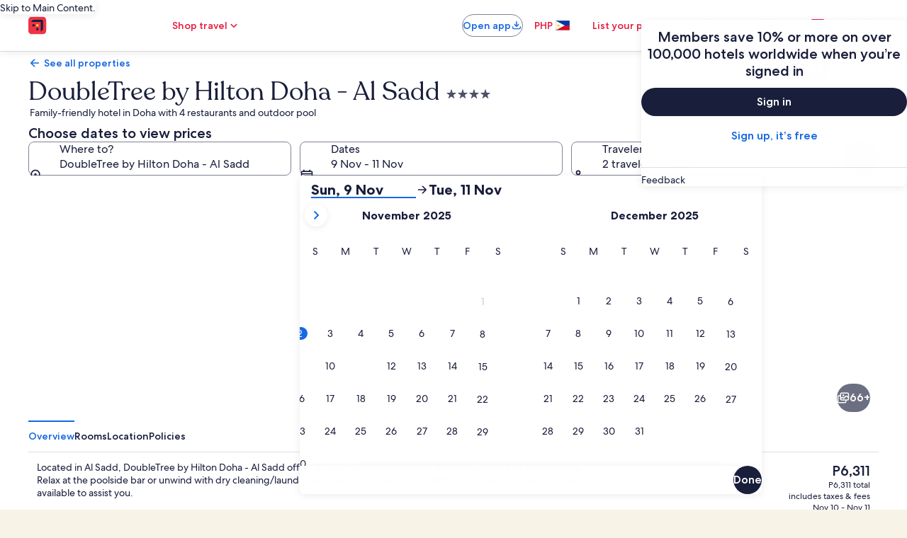

--- FILE ---
content_type: application/javascript
request_url: https://c.travel-assets.com/landing-pwa/shared-ui-retail-product-review-details.19462137c2c38c432d42.js
body_size: 15294
content:
/*@license For license information please refer to shared-ui-retail-product-review-details.licenses.txt*/
(self.__LOADABLE_LOADED_CHUNKS__=self.__LOADABLE_LOADED_CHUNKS__||[]).push([[2978],{72292:function(e,n,t){t.d(n,{C7:function(){return fn},GZ:function(){return ge},Ub:function(){return En},Wx:function(){return te},y9:function(){return yn}});var i=t(96540),a=t(69045),l=t(92461),r=t(25859),d=t(72195),s=t(1023),m=t(39503),c=t(12524),o=t(9024),u=t(42872),v=t(91247),k=t(53735),g=t(28667),p=t(85911),y=t(68370),S=t(8983),F=t(23211),N=t(99374),E=t(62152),f=t(55727),w=t(47848),b=t(6412),h=t(98750),R=t(15685),T=t(85215),D=t(26368),I=t(6057),_=t(47715),C=t(45514),x=t(54939),P=t(2507),A=t(54669),L=t(28155),M=t(47376),G=t(35785),O=t(83927),V=t(65113),z=t(84286),$=t(59836),Q=t(79611),q=t(82715),B=t(84513),K=t(96912),j=t(22429),X=t(3169),Y=t(15409),U=t(14679),H=t(97250);const W=e=>{const n={};return e.filter(e=>{if("FragmentDefinition"!==e.kind)return!0;const t=e.name.value;return!n[t]&&(n[t]=!0,!0)})};var Z="pageIndex",J="size",ee={search:"",sortBy:"",travelerType:""},ne=(e,n,t,i,a)=>{var l,r;if(!e)return e;const d=((null==(l=e.secondary)?void 0:l.selections)||[]).filter(e=>"sortBy"!==e.id&&"searchTerm"!==e.id&&"travelerType"!==e.id),s=((null==(r=e.secondary)?void 0:r.counts)||[]).filter(e=>e.id!==Z&&e.id!==J);return{...e,secondary:{...e.secondary,selections:[...d,{id:"sortBy",value:t},{id:"searchTerm",value:a},{id:"travelerType",value:i}],counts:[...s,{id:Z,value:n},{id:J,value:10}]}}},te=(e=>(e.ACTIVITY_ID="ACTIVITY_ID",e.CART_ID="CART_ID",e.CAR_OFFER_TOKEN="CAR_OFFER_TOKEN",e.CHECKOUT_SESSION_ID="CHECKOUT_SESSION_ID",e.ENTITY_ID="ENTITY_ID",e.LEGACY_ORDER_ID="LEGACY_ORDER_ID",e.OFFER_ID="OFFER_ID",e.ORDER_ID="ORDER_ID",e.PROPERTY_ID="PROPERTY_ID",e.SAILING_TOKEN="SAILING_TOKEN",e))(te||{}),ie={kind:"Document",definitions:W([{kind:"FragmentDefinition",name:{kind:"Name",value:"ReviewDisclaimerFragment"},typeCondition:{kind:"NamedType",name:{kind:"Name",value:"ProductTextInfoSection"}},directives:[],selectionSet:{kind:"SelectionSet",selections:[{kind:"FragmentSpread",name:{kind:"Name",value:"ProductTextInfoSectionFragment"},directives:[]}]}}].concat(c.wK.fragment.definitions)),loc:{start:0,end:110,source:{body:"\n  fragment ReviewDisclaimerFragment on ProductTextInfoSection {\n    ...ProductTextInfoSectionFragment\n  }\n  \n".concat([c.wK.fragment.loc.source.body].join("\n")),name:"GraphQL request",locationOffset:{line:1,column:1}}}},ae=({data:e})=>{var n;const t=(0,u.KY)(),a=1===(0,v.useExperiment)("Reviews_Overlay_revamp",!1).exposure.bucket,{content:l,openAnalytics:r}=e.message||{};return(null==(n=e.title)?void 0:n.text)?i.createElement(d.N,{padding:a?{blockstart:"half"}:{blockstart:"one"}},i.createElement("div",null,i.createElement(c.wK,{data:e,trackTooltipToggle:()=>{const{referrerId:e,linkName:n}=r||{};e&&n&&t(e,n)},trackTextInfoContentLinkClick:()=>{var e;const n=null==l?void 0:l.filter(e=>"EGDSInlineLink"===e.__typename)[0],{referrerId:i,linkName:a}=(null==(e=null==n?void 0:n.action)?void 0:e.analytics)||{};i&&a&&t(i,a)},paraTextSize:1}))):null};ae.fragment=ie,ae.displayName="ReviewDisclaimer";var le={STRONG:"bold"},re=({data:e})=>{const{primary:n,accessibilityLabel:t,theme:a}=e;return i.createElement(k.X,{alignItems:"start",direction:"column"},i.createElement(g.C,null,i.createElement("div",null,t&&i.createElement("span",{className:"is-visually-hidden"},t),n&&i.createElement(p.D,{size:500,weight:a&&le[a]||void 0,"aria-hidden":null!==t},n))))};re.fragment={kind:"Document",definitions:[{kind:"FragmentDefinition",name:{kind:"Name",value:"ReviewSummaryFragment"},typeCondition:{kind:"NamedType",name:{kind:"Name",value:"ProductRatingSummary"}},directives:[],selectionSet:{kind:"SelectionSet",selections:[{kind:"Field",name:{kind:"Name",value:"primary"},arguments:[],directives:[]},{kind:"Field",name:{kind:"Name",value:"accessibilityLabel"},arguments:[],directives:[]},{kind:"Field",name:{kind:"Name",value:"theme"},arguments:[],directives:[]}]}}],loc:{start:0,end:109,source:{body:"\n  fragment ReviewSummaryFragment on ProductRatingSummary {\n    primary\n    accessibilityLabel\n    theme\n  }\n",name:"GraphQL request",locationOffset:{line:1,column:1}}}},re.displayName="ReviewSummary";var de=()=>i.createElement(S.w,{space:"two"},i.createElement(F.T,null,i.createElement(N.R,{type:"line",lineHeight:24,lineLength:"primary"})),i.createElement(F.T,null,i.createElement(N.R,{type:"line",lineHeight:20,lineLength:"secondary"}))),se=i.createElement(k.X,{justifyContent:"space-between"},i.createElement(g.C,null,i.createElement(N.R,{type:"line",lineHeight:14,lineLength:"secondary"})),i.createElement(g.C,null,i.createElement(N.R,{type:"line",lineHeight:14,lineLength:"secondary"}))),me=()=>i.createElement(S.w,{space:"two"},i.createElement(F.T,null,se),i.createElement(F.T,null,i.createElement(S.w,{rows:["10px"]},i.createElement(F.T,null,i.createElement(y.M,{imageFit:"cover"},i.createElement(N.R,{type:"block",cornerRadius:4})))))),ce=({times:e})=>i.createElement(d.N,{padding:{blockend:"four"}},i.createElement(S.w,{space:"four","data-stid":"product-review-summary-details-skeleton"},i.createElement(F.T,null,i.createElement(de,null)),i.createElement(F.T,null,i.createElement(i.Fragment,null,Array.from({length:e}).map((e,n)=>i.createElement(me,{key:`category-skeleton-${n}`})))))),oe=()=>i.createElement(d.N,{padding:{blockend:"twelve"}},i.createElement(S.w,{space:"four","data-stid":"product-review-summary-details-skeleton"},i.createElement(F.T,null,i.createElement(N.R,{type:"line",lineHeight:32,lineLength:"secondary"})),i.createElement(F.T,null,i.createElement(y.M,{ratio:y.l.R21_9},i.createElement(N.R,{type:"block",cornerRadius:8}))))),ue={kind:"Document",definitions:W([{kind:"FragmentDefinition",name:{kind:"Name",value:"ReviewRatingummaryFragment"},typeCondition:{kind:"NamedType",name:{kind:"Name",value:"ProductRatingSummary"}},directives:[],selectionSet:{kind:"SelectionSet",selections:[{kind:"Field",name:{kind:"Name",value:"accessibilityLabel"},arguments:[],directives:[]},{kind:"Field",name:{kind:"Name",value:"overallRating"},arguments:[],directives:[],selectionSet:{kind:"SelectionSet",selections:[{kind:"FragmentSpread",name:{kind:"Name",value:"EGDSStylizedTextFragment"},directives:[]}]}},{kind:"Field",name:{kind:"Name",value:"superlative"},arguments:[],directives:[],selectionSet:{kind:"SelectionSet",selections:[{kind:"FragmentSpread",name:{kind:"Name",value:"EGDSStylizedTextFragment"},directives:[]}]}}]}}].concat(c.Z3.fragment.definitions)),loc:{start:0,end:214,source:{body:"\n  fragment ReviewRatingummaryFragment on ProductRatingSummary {\n    accessibilityLabel\n    overallRating {\n      ...EGDSStylizedTextFragment\n    }\n    superlative {\n      ...EGDSStylizedTextFragment\n    }\n  }\n\n  \n".concat([c.Z3.fragment.loc.source.body].join("\n")),name:"GraphQL request",locationOffset:{line:1,column:1}}}},ve=({data:e,disclaimer:n})=>{const{accessibilityLabel:t,overallRating:a,superlative:l}=e;return a&&0!==a.length?i.createElement(k.X,{direction:"row","data-stid":"product-review-rating-summary"},i.createElement(g.C,{grow:0},i.createElement(i.Fragment,null,t&&i.createElement(E.M,{className:"is-visually-hidden","aria-label":t||""},t),a.map(e=>i.createElement(c.Z3,{data:e,key:`${null==e?void 0:e.text}`,skipScreenReader:!0})))),(l||n)&&i.createElement(d.N,{padding:{inlinestart:"four"}},i.createElement(g.C,{grow:1},i.createElement(k.X,{direction:"column"},i.createElement(g.C,null,l&&i.createElement(c.Z3,{data:l})),i.createElement(g.C,null,n&&i.createElement(ae,{data:n})))))):null};ve.fragment=ue,ve.displayName="ReviewRatingSummary";var ke={kind:"Document",definitions:W([{kind:"OperationDefinition",operation:"query",name:{kind:"Name",value:"PWAReviewsOverlayProductReviewDetailsQuery"},variableDefinitions:[{kind:"VariableDefinition",variable:{kind:"Variable",name:{kind:"Name",value:"productIdentifier"}},type:{kind:"NonNullType",type:{kind:"NamedType",name:{kind:"Name",value:"ProductIdentifierInput"}}},directives:[]},{kind:"VariableDefinition",variable:{kind:"Variable",name:{kind:"Name",value:"context"}},type:{kind:"NonNullType",type:{kind:"NamedType",name:{kind:"Name",value:"ContextInput"}}},directives:[]}],directives:[],selectionSet:{kind:"SelectionSet",selections:[{kind:"Field",name:{kind:"Name",value:"productReviewDetails"},arguments:[{kind:"Argument",name:{kind:"Name",value:"productIdentifier"},value:{kind:"Variable",name:{kind:"Name",value:"productIdentifier"}}},{kind:"Argument",name:{kind:"Name",value:"context"},value:{kind:"Variable",name:{kind:"Name",value:"context"}}}],directives:[],selectionSet:{kind:"SelectionSet",selections:[{kind:"Field",name:{kind:"Name",value:"summary"},arguments:[],directives:[],selectionSet:{kind:"SelectionSet",selections:[{kind:"FragmentSpread",name:{kind:"Name",value:"ReviewSummaryFragment"},directives:[]},{kind:"FragmentSpread",name:{kind:"Name",value:"ReviewRatingummaryFragment"},directives:[]}]}},{kind:"Field",name:{kind:"Name",value:"disclaimer"},arguments:[],directives:[],selectionSet:{kind:"SelectionSet",selections:[{kind:"FragmentSpread",name:{kind:"Name",value:"ReviewDisclaimerFragment"},directives:[]}]}},{kind:"Field",name:{kind:"Name",value:"categories"},arguments:[],directives:[],selectionSet:{kind:"SelectionSet",selections:[{kind:"FragmentSpread",name:{kind:"Name",value:"ProductContainerSectionFragment"},directives:[]}]}},{kind:"Field",name:{kind:"Name",value:"images"},arguments:[],directives:[],selectionSet:{kind:"SelectionSet",selections:[{kind:"FragmentSpread",name:{kind:"Name",value:"GuestImagesSectionFragment"},directives:[]}]}},{kind:"Field",name:{kind:"Name",value:"tnlFields"},arguments:[],directives:[],selectionSet:{kind:"SelectionSet",selections:[{kind:"Field",name:{kind:"Name",value:"key"},arguments:[],directives:[]},{kind:"Field",name:{kind:"Name",value:"value"},arguments:[],directives:[]}]}}]}}]}}].concat(re.fragment.definitions,ve.fragment.definitions,ae.fragment.definitions,c.WZ.fragment.definitions,c.uA.fragment.definitions)),loc:{start:0,end:575,source:{body:"\n  query PWAReviewsOverlayProductReviewDetailsQuery($productIdentifier: ProductIdentifierInput!, $context: ContextInput!) {\n    productReviewDetails(productIdentifier: $productIdentifier, context: $context) {\n      summary {\n        ...ReviewSummaryFragment\n        ...ReviewRatingummaryFragment\n      }\n      disclaimer {\n        ...ReviewDisclaimerFragment\n      }\n      categories {\n        ...ProductContainerSectionFragment\n      }\n      images {\n        ...GuestImagesSectionFragment\n      }\n      tnlFields {\n        key\n        value\n      }\n    }\n  }\n  \n  \n  \n  \n  \n".concat([re.fragment.loc.source.body,ve.fragment.loc.source.body,ae.fragment.loc.source.body,c.WZ.fragment.loc.source.body,c.uA.fragment.loc.source.body].join("\n")),name:"GraphQL request",locationOffset:{line:1,column:1}}}},ge=({inputs:e,skipSsr:n,batchKey:t})=>{var u,v,k,g,p,y,S;const{context:F}=(0,m.R)(),N={productIdentifier:{id:null==(u=null==e?void 0:e.productIdentifier)?void 0:u.id,type:"PROPERTY_ID",travelSearchCriteria:{property:(0,i.useMemo)(()=>{var n;return ne(null==(n=e.productIdentifier.travelSearchCriteria)?void 0:n.property,0,ee.sortBy,ee.travelerType,ee.search)},[null==(v=e.productIdentifier.travelSearchCriteria)?void 0:v.property])}},context:F},{data:E,error:f,loading:w}=(0,s.IT)(ke,{context:{batchKey:null!=t?t:"default-product-details-experience-batch-key",shouldLogPerformance:!0},variables:N,ssr:!n});if(f)return null;const{summary:b,disclaimer:h,categories:R,images:T,tnlFields:D}=(null==E?void 0:E.productReviewDetails)||{},I=null==(k=null==D?void 0:D.find(e=>"egtnl59480_badgeText"===e.key))?void 0:k.value,_=(null!=(p=null==(g=null==R?void 0:R.progressBarGroup)?void 0:g.progressBars.length)?p:0)>(null!=(S=null==(y=null==R?void 0:R.expando)?void 0:y.items)?S:5)?"one":"four";return i.createElement("div",{"data-stid":"product-reviews-details"},w&&i.createElement(ce,{times:5}),I&&i.createElement(d.N,{padding:{blockend:"two",extra_large:{blockend:"four"}},margin:{blockend:"half",extra_large:{blockend:"unset"}}},i.createElement("div",null,i.createElement(a.G,{theme:l.mc.INFO,text:I},i.createElement(r.LD,{name:"trophy",size:r.So.EXTRA_SMALL})))),b&&i.createElement(re,{data:b}),h&&i.createElement(ae,{data:h}),i.createElement(o.j,{inputs:{productIdentifier:{id:e.productIdentifier.id,type:o.W.PROPERTY_ID,travelSearchCriteria:e.productIdentifier.travelSearchCriteria}}}),R&&i.createElement(d.N,{padding:{blockstart:"four"}},i.createElement("div",null,i.createElement(c.WZ,{data:R}))),T&&i.createElement(d.N,{padding:{blockstart:_}},i.createElement("div",null,i.createElement(c.uA,{data:T,isOverlay:!0}))))};ge.displayName="sharedui-ProductReviewDetails";var pe=(e,n)=>e&&n?[...n,...e.filter(({id:e})=>!n.some(n=>e===(null==n?void 0:n.id)))]:e,ye=(e,n)=>{var t,i,a,l,r,d,s,m,c,o;return e&&n?{...e,...n,secondary:{booleans:pe(null==(t=e.secondary)?void 0:t.booleans,null==(i=n.secondary)?void 0:i.booleans),counts:pe(null==(a=e.secondary)?void 0:a.counts,null==(l=n.secondary)?void 0:l.counts),dates:pe(null==(r=e.secondary)?void 0:r.dates,null==(d=n.secondary)?void 0:d.dates),ranges:pe(null==(s=e.secondary)?void 0:s.ranges,null==(m=n.secondary)?void 0:m.ranges),selections:pe(null==(c=e.secondary)?void 0:c.selections,null==(o=n.secondary)?void 0:o.selections)}}:e},Se=(e,n)=>({updateQuery:t,variables:i})=>{var a,l,r,d,s;e({updateQuery:t,variables:{...n,productIdentifier:{...n.productIdentifier,travelSearchCriteria:{...null==(a=n.productIdentifier)?void 0:a.travelSearchCriteria,property:ye(null==(r=null==(l=n.productIdentifier)?void 0:l.travelSearchCriteria)?void 0:r.property,null==(s=null==(d=i.productIdentifier)?void 0:d.travelSearchCriteria)?void 0:s.property)}}}})},Fe={sortBy:{name:"reviews_sort.selected",version:"1.0.0"},sortByOpened:{name:"reviews_sort.opened",version:"1.0.0"},travelerType:{name:"reviews_filter.selected",version:"1.0.0"},travelerTypeOpened:{name:"reviews_filter.opened",version:"1.0.0"},reviewsDetailsSection:{name:"reviews.viewed",version:"1.0.0"},individualReview:{name:"review.presented",version:"1.0.0"},reviewSearchInit:{name:"reviews_search.initiated",version:"1.0.0"},reviewSearchSubmit:{name:"reviews_search.submitted",version:"1.0.0"},reviewPagination:{name:"additional_reviews.selected",version:"1.0.0"},reviewSeeMore:{name:"see_more.selected",version:"1.0.0"},reviewSeeLess:{name:"see_less.selected",version:"1.0.0"},reviewTranslate:{name:"translate_review.selected",version:"1.0.0"},reportSelected:{name:"report.selected",version:"1.0.0"},reportReasonSelected:{name:"report_reason.selected",version:"1.0.0"},reportSubmitted:{name:"report.submitted",version:"1.0.0"},reviewImageScroll:{name:"image_scroll.selected",version:"1.0.0"},reviewImageSelected:{name:"image.selected",version:"1.0.0"},reviewImagePresented:{name:"image.presented",version:"1.12.0"},reviewImagePreviewClose:{name:"image.closed",version:"1.0.0"}},Ne=(e,n)=>({event:{event_name:e,event_version:n}}),Ee=({data:e})=>{const{heading:n,body:t}=e;return i.createElement(f.I,null,i.createElement(d.N,{margin:{blockstart:"six"}},i.createElement(E.M,{size:5,tag:"h3"},n)),i.createElement(p.D,{spacing:"two",size:300},t))};Ee.displayName="EmptyState",Ee.fragment={kind:"Document",definitions:[{kind:"FragmentDefinition",name:{kind:"Name",value:"EmptyStateFragment"},typeCondition:{kind:"NamedType",name:{kind:"Name",value:"UIEmptyState"}},directives:[],selectionSet:{kind:"SelectionSet",selections:[{kind:"Field",name:{kind:"Name",value:"heading"},arguments:[],directives:[]},{kind:"Field",name:{kind:"Name",value:"body"},arguments:[],directives:[]},{kind:"Field",name:{kind:"Name",value:"__typename"},arguments:[],directives:[]}]}}],loc:{start:0,end:89,source:{body:"\n  fragment EmptyStateFragment on UIEmptyState {\n    heading\n    body\n    __typename\n  }\n",name:"GraphQL request",locationOffset:{line:1,column:1}}}};var fe=({data:e})=>{const{graphic:n,primary:t,secondaries:a}=e,l="Icon"===(null==n?void 0:n.__typename)&&i.createElement(r.LD,{name:n.id,id:n.id,description:n.description,spotlight:"info"});return i.createElement(w.g,{padded:!0,border:!0},i.createElement(k.X,{alignItems:"center",space:"two"},i.createElement(g.C,null,i.createElement("div",null,l)),i.createElement(d.N,{margin:{inlinestart:"two"}},i.createElement(g.C,null,i.createElement("div",null,t&&i.createElement(E.M,{tag:"h4"},t),i.createElement(p.D,{size:300},null==a?void 0:a[0]))))))};fe.displayName="MessagingCard";var we={kind:"Document",definitions:W([{kind:"FragmentDefinition",name:{kind:"Name",value:"NoResultsMessageFragment"},typeCondition:{kind:"NamedType",name:{kind:"Name",value:"ProductReviews"}},directives:[],selectionSet:{kind:"SelectionSet",selections:[{kind:"Field",name:{kind:"Name",value:"noResultsMessage"},arguments:[],directives:[],selectionSet:{kind:"SelectionSet",selections:[{kind:"Field",name:{kind:"Name",value:"__typename"},arguments:[],directives:[]},{kind:"FragmentSpread",name:{kind:"Name",value:"MessagingCardFragment"},directives:[]},{kind:"FragmentSpread",name:{kind:"Name",value:"EmptyStateFragment"},directives:[]}]}}]}}].concat((fe.fragment={kind:"Document",definitions:[{kind:"FragmentDefinition",name:{kind:"Name",value:"MessagingCardFragment"},typeCondition:{kind:"NamedType",name:{kind:"Name",value:"UIMessagingCard"}},directives:[],selectionSet:{kind:"SelectionSet",selections:[{kind:"Field",name:{kind:"Name",value:"graphic"},arguments:[],directives:[],selectionSet:{kind:"SelectionSet",selections:[{kind:"Field",name:{kind:"Name",value:"__typename"},arguments:[],directives:[]},{kind:"InlineFragment",typeCondition:{kind:"NamedType",name:{kind:"Name",value:"Icon"}},directives:[],selectionSet:{kind:"SelectionSet",selections:[{kind:"Field",name:{kind:"Name",value:"id"},arguments:[],directives:[]},{kind:"Field",name:{kind:"Name",value:"description"},arguments:[],directives:[]},{kind:"Field",name:{kind:"Name",value:"__typename"},arguments:[],directives:[]}]}}]}},{kind:"Field",name:{kind:"Name",value:"primary"},arguments:[],directives:[]},{kind:"Field",name:{kind:"Name",value:"secondaries"},arguments:[],directives:[]},{kind:"Field",name:{kind:"Name",value:"__typename"},arguments:[],directives:[]}]}}],loc:{start:0,end:217,source:{body:"\n  fragment MessagingCardFragment on UIMessagingCard {\n    graphic {\n      __typename\n      ... on Icon {\n        id\n        description\n        __typename\n      }\n    }\n    primary\n    secondaries\n    __typename\n  }\n",name:"GraphQL request",locationOffset:{line:1,column:1}}}}).definitions,Ee.fragment.definitions)),loc:{start:0,end:172,source:{body:"\n  fragment NoResultsMessageFragment on ProductReviews {\n    noResultsMessage {\n      __typename\n      ...MessagingCardFragment\n      ...EmptyStateFragment\n    }\n  }\n  \n  \n".concat([fe.fragment.loc.source.body,Ee.fragment.loc.source.body].join("\n")),name:"GraphQL request",locationOffset:{line:1,column:1}}}},be=({data:e})=>{const{noResultsMessage:n}=e;switch(null==n?void 0:n.__typename){case"UIMessagingCard":return i.createElement(fe,{data:n});case"UIEmptyState":return i.createElement(Ee,{data:n});default:return null}};be.fragment=we,be.displayName="NoResultsMessage";var he=()=>i.createElement(S.w,{space:"two"},i.createElement(F.T,null,i.createElement(N.R,{type:"line",lineLength:"secondary"})),i.createElement(F.T,null,i.createElement(N.R,{type:"line",lineHeight:16,lineLength:"primary"})),i.createElement(F.T,null,i.createElement(i.Fragment,null,i.createElement(S.w,{rows:["8px"]},i.createElement(F.T,null,i.createElement(y.M,{imageFit:"cover"},i.createElement(N.R,{type:"block",cornerRadius:4})))),i.createElement(S.w,{rows:["8px"]},i.createElement(F.T,null,i.createElement(y.M,{imageFit:"cover"},i.createElement(N.R,{type:"block",cornerRadius:4})))))),i.createElement(F.T,null,i.createElement(d.N,{margin:{blockstart:"three"}},i.createElement(S.w,{rows:["68px"]},i.createElement(F.T,null,i.createElement(y.M,{imageFit:"cover"},i.createElement(N.R,{type:"block",cornerRadius:4}))))))),Re=({times:e})=>i.createElement(w.g,{"data-stid":"product-review-list-skeleton"},Array.from({length:e}).map((n,t)=>i.createElement(h.E,{padded:["blockstart","blockend"],border:t<e-1?"bottom":void 0,key:`product-review-list-loading-${t}`},i.createElement(he,null)))),Te=({data:e,fetchMore:n,page:t,showNextPage:a})=>{var l,r;const{pagination:s}=e,[m,c]=(0,i.useState)(!1),o=(0,u.iQ)(),v=(0,i.useCallback)(()=>{(null==s?void 0:s.analytics)&&o({clientPayload:Ne(Fe.reviewPagination.name,Fe.reviewPagination.version),serverPayload:null==s?void 0:s.analytics})},[null==s?void 0:s.analytics,o]),p=(0,i.useCallback)(()=>{c(!0),a(!0),v(),n({variables:{productIdentifier:{travelSearchCriteria:{property:{secondary:{counts:[{id:Z,value:t},{id:J,value:10}]}}}}},updateQuery:(e,{fetchMoreResult:n})=>{var t,i,a,l;if(setTimeout(()=>c(!1)),!n)return e;const r=null!=(t=e.productReviewDetails.reviews.details)?t:[],d=null!=(l=null==(a=null==(i=n.productReviewDetails)?void 0:i.reviews)?void 0:a.details)?l:[];return{...e,productReviewDetails:{...e.productReviewDetails,reviews:{...n.productReviewDetails.reviews,details:[...r,...d]}}}}})},[n,t,a,v]);return(null==s?void 0:s.button)?m?i.createElement(he,null):i.createElement(S.w,null,i.createElement(F.T,null,i.createElement(d.N,{margin:{block:"three"}},i.createElement(k.X,{alignContent:"center",justifyContent:"center",wrap:"wrap"},i.createElement(g.C,null,i.createElement(b.y,{"aria-label":(null==(l=s.button)?void 0:l.accessibility)||"",onClick:p,disabled:m,id:"load-more-reviews"},null==(r=s.button)?void 0:r.primary)))))):null};Te.displayName="Paginate",Te.fragment={kind:"Document",definitions:[{kind:"FragmentDefinition",name:{kind:"Name",value:"PaginateFragment"},typeCondition:{kind:"NamedType",name:{kind:"Name",value:"ProductReviews"}},directives:[],selectionSet:{kind:"SelectionSet",selections:[{kind:"Field",name:{kind:"Name",value:"pagination"},arguments:[],directives:[],selectionSet:{kind:"SelectionSet",selections:[{kind:"Field",name:{kind:"Name",value:"button"},arguments:[],directives:[],selectionSet:{kind:"SelectionSet",selections:[{kind:"Field",name:{kind:"Name",value:"primary"},arguments:[],directives:[]},{kind:"Field",name:{kind:"Name",value:"accessibility"},arguments:[],directives:[]}]}},{kind:"Field",name:{kind:"Name",value:"analytics"},arguments:[],directives:[]}]}}]}}],loc:{start:0,end:153,source:{body:"\n  fragment PaginateFragment on ProductReviews {\n    pagination {\n      button {\n        primary\n        accessibility\n      }\n      analytics\n    }\n  }\n",name:"GraphQL request",locationOffset:{line:1,column:1}}}};var De=({data:e,reviewId:n})=>{var t,a,l,r;const{carousel:s}=e,m=(0,u.iQ)(),c=(0,i.useRef)(null),o=(0,i.useRef)(null),[v,N]=(0,i.useState)(0),[E,f]=(0,i.useState)(0),[w,b]=i.useState(0),[h,R,T]=(0,G.useDialog)(`review-${n}-photo-gallery-dialog`,"pwaPhotosReviewsDialog");let D=0;const O=(0,i.useCallback)((e,n)=>{R.openDialog(),N(e),f(e),n&&m({clientPayload:Ne(Fe.reviewImageSelected.name,Fe.reviewImageSelected.version),serverPayload:n})},[R,m]),V=i.useCallback(e=>{var n;if(null==(n=c.current)||n.focus(),R.closeDialog(),N(0),e){const n={additional_context:{image_list:[{image_id:"review_photos",gallery_position:E+1}]}},t={...Ne(Fe.reviewImagePreviewClose.name,Fe.reviewImagePreviewClose.version),...n};m({clientPayload:t,serverPayload:e})}},[E,R,m]),z=(0,i.useCallback)((e,n,t)=>{if(null==n?void 0:n.analytics){const i={...Ne(Fe.reviewImageScroll.name,Fe.reviewImageScroll.version),additional_context:{image_gallery:{gallery_name:"review_photos",gallery_max_position:D},user_interface:{scroll_direction:t},image_list:[{image_id:"review_photos",gallery_position:e+1}]}};m({clientPayload:i,serverPayload:null==n?void 0:n.analytics})}b(e)},[D,m]);if(!s||!s.items||0===(null==(t=s.items)?void 0:t.length))return null;const{items:$,nextButton:Q,previousButton:q,closeAnalytics:B}=s;D=null==$?void 0:$.length;const K={carouselName:"ReviewPhotosGallery",itemsVisible:{sm:1,md:1,lg:1,xl:1},pagingInset:!0,pagingPersistent:!0,stretchToFill:!1,navigationIconId:{next:"next-button-review-gallery",prev:"prev-button-review-gallery"},buttonText:{nextButton:(null==(a=null==Q?void 0:Q.button.icon)?void 0:a.description)||"",prevButton:(null==(l=null==q?void 0:q.button.icon)?void 0:l.description)||""},peek:!1,wrapItems:!0},j=e=>({clientPayload:Ne(Fe.reviewImagePresented.name,Fe.reviewImagePresented.version),serverPayload:e}),X=$.map((e,n)=>i.createElement(y.M,{key:`review-gallery-${e.image.url}-${n}`,ratio:y.l.R16_9},e.analytics?i.createElement(u.E0,{eventData:j(e.analytics)},i.createElement(C.F,{src:e.image.url,alt:e.image.description,placeholderImage:!0})):i.createElement(C.F,{src:e.image.url,alt:e.image.description,placeholderImage:!0})));return i.createElement(i.Fragment,null,i.createElement(S.w,{columns:4,rows:1,space:"one",key:`review-photos-grid-${n}`},$.slice(0,4).map((e,t)=>i.createElement(F.T,{key:e.image.url},i.createElement(y.M,{ratio:y.l.R4_3},e.analytics?i.createElement(u.E0,{eventData:j(e.analytics)},i.createElement(C.F,{src:e.image.url,alt:e.image.description,placeholderImage:!0})):i.createElement(C.F,{src:e.image.url,alt:e.image.description,placeholderImage:!0}),i.createElement(x.d,null,i.createElement(I.u,{id:`${n}-gallery-image-button-${t}`,onClick:()=>O(t,e.previewAnalytics),domRef:e=>{0===t&&(c.current=e)},"aria-label":`${t+1}/${$.length}`})))))),i.createElement(P.K,{isVisible:h},i.createElement(T,null,i.createElement(A.t,{type:"full",isVisible:h,triggerRef:c,theme:"dark"},i.createElement(M.b,{navigationContent:{navIconLabel:"Close the dialog",onClick:()=>V(B)},overlay:!0}),i.createElement(L.Y,null,i.createElement(k.X,{blockSize:"full_size",direction:"column"},i.createElement(g.C,null,i.createElement(d.N,{padding:{blockstart:"twelve"}},i.createElement(_._N,{...K,carouselRef:o,fullSheetVisible:h,startIndex:v,onIndexChange:e=>{e>w&&z(e,Q,"right"),e<w&&z(e,q,"left"),f(e)}},X))),i.createElement(g.C,null,i.createElement(d.N,{padding:{block:"four"}},i.createElement(k.X,{alignItems:"end",justifyContent:"space-between"},i.createElement(g.C,null,i.createElement(p.D,{theme:"inverse"}," ",null==(r=$[E])?void 0:r.image.description)),i.createElement(g.C,null,i.createElement(p.D,{theme:"inverse"},`${String(E+1)}/${String($.length)}`)))))))))))};De.fragment={kind:"Document",definitions:[{kind:"FragmentDefinition",name:{kind:"Name",value:"ReviewPhotosFragment"},typeCondition:{kind:"NamedType",name:{kind:"Name",value:"GuestImages"}},directives:[],selectionSet:{kind:"SelectionSet",selections:[{kind:"Field",name:{kind:"Name",value:"carousel"},arguments:[],directives:[],selectionSet:{kind:"SelectionSet",selections:[{kind:"Field",name:{kind:"Name",value:"items"},arguments:[],directives:[],selectionSet:{kind:"SelectionSet",selections:[{kind:"Field",name:{kind:"Name",value:"image"},arguments:[],directives:[],selectionSet:{kind:"SelectionSet",selections:[{kind:"Field",name:{kind:"Name",value:"aspectRatio"},arguments:[],directives:[]},{kind:"Field",name:{kind:"Name",value:"url"},arguments:[],directives:[]},{kind:"Field",name:{kind:"Name",value:"description"},arguments:[],directives:[]}]}},{kind:"Field",name:{kind:"Name",value:"analytics"},arguments:[],directives:[]},{kind:"Field",name:{kind:"Name",value:"previewAnalytics"},arguments:[],directives:[]}]}},{kind:"Field",name:{kind:"Name",value:"nextButton"},arguments:[],directives:[],selectionSet:{kind:"SelectionSet",selections:[{kind:"Field",name:{kind:"Name",value:"button"},arguments:[],directives:[],selectionSet:{kind:"SelectionSet",selections:[{kind:"Field",name:{kind:"Name",value:"accessibility"},arguments:[],directives:[]},{kind:"Field",name:{kind:"Name",value:"icon"},arguments:[],directives:[],selectionSet:{kind:"SelectionSet",selections:[{kind:"Field",name:{kind:"Name",value:"id"},arguments:[],directives:[]},{kind:"Field",name:{kind:"Name",value:"description"},arguments:[],directives:[]},{kind:"Field",name:{kind:"Name",value:"token"},arguments:[],directives:[]}]}},{kind:"Field",name:{kind:"Name",value:"disabled"},arguments:[],directives:[]}]}},{kind:"Field",name:{kind:"Name",value:"analytics"},arguments:[],directives:[]}]}},{kind:"Field",name:{kind:"Name",value:"previousButton"},arguments:[],directives:[],selectionSet:{kind:"SelectionSet",selections:[{kind:"Field",name:{kind:"Name",value:"button"},arguments:[],directives:[],selectionSet:{kind:"SelectionSet",selections:[{kind:"Field",name:{kind:"Name",value:"accessibility"},arguments:[],directives:[]},{kind:"Field",name:{kind:"Name",value:"icon"},arguments:[],directives:[],selectionSet:{kind:"SelectionSet",selections:[{kind:"Field",name:{kind:"Name",value:"id"},arguments:[],directives:[]},{kind:"Field",name:{kind:"Name",value:"description"},arguments:[],directives:[]},{kind:"Field",name:{kind:"Name",value:"token"},arguments:[],directives:[]}]}},{kind:"Field",name:{kind:"Name",value:"disabled"},arguments:[],directives:[]}]}},{kind:"Field",name:{kind:"Name",value:"analytics"},arguments:[],directives:[]}]}},{kind:"Field",name:{kind:"Name",value:"closeAnalytics"},arguments:[],directives:[]}]}}]}}],loc:{start:0,end:651,source:{body:"\n  fragment ReviewPhotosFragment on GuestImages {\n    carousel {\n      items {\n        image {\n          aspectRatio\n          url\n          description\n        }\n        analytics\n        previewAnalytics\n      }\n      nextButton {\n        button {\n          accessibility\n          icon {\n            id\n            description\n            token\n          }\n          disabled\n        }\n        analytics\n      }\n      previousButton {\n        button {\n          accessibility\n          icon {\n            id\n            description\n            token\n          }\n          disabled\n        }\n        analytics\n      }\n      closeAnalytics\n    }\n  }\n",name:"GraphQL request",locationOffset:{line:1,column:1}}}},De.displayName="ReviewPhotos";var Ie={kind:"Document",definitions:W([{kind:"FragmentDefinition",name:{kind:"Name",value:"ReviewSectionFragment"},typeCondition:{kind:"NamedType",name:{kind:"Name",value:"ReviewSection"}},directives:[],selectionSet:{kind:"SelectionSet",selections:[{kind:"Field",name:{kind:"Name",value:"__typename"},arguments:[],directives:[]},{kind:"Field",name:{kind:"Name",value:"text"},arguments:[],directives:[]},{kind:"Field",name:{kind:"Name",value:"title"},arguments:[],directives:[]},{kind:"Field",name:{kind:"Name",value:"expando"},arguments:[],directives:[],selectionSet:{kind:"SelectionSet",selections:[{kind:"FragmentSpread",name:{kind:"Name",value:"ProductEGDSExpandoPeekFragment"},directives:[]}]}},{kind:"Field",name:{kind:"Name",value:"photos"},arguments:[],directives:[],selectionSet:{kind:"SelectionSet",selections:[{kind:"FragmentSpread",name:{kind:"Name",value:"ReviewPhotosFragment"},directives:[]}]}},{kind:"Field",name:{kind:"Name",value:"highlightedText"},arguments:[],directives:[],selectionSet:{kind:"SelectionSet",selections:[{kind:"FragmentSpread",name:{kind:"Name",value:"EGDSSpannableTextFragment"},directives:[]}]}},{kind:"Field",name:{kind:"Name",value:"collapseAnalytics"},arguments:[],directives:[]},{kind:"Field",name:{kind:"Name",value:"expandAnalytics"},arguments:[],directives:[]}]}}].concat(c.vD.fragment.definitions,De.fragment.definitions,c.$B.fragment.definitions)),loc:{start:0,end:314,source:{body:"\n  fragment ReviewSectionFragment on ReviewSection {\n    __typename\n    text\n    title\n    expando {\n      ...ProductEGDSExpandoPeekFragment\n    }\n    photos {\n      ...ReviewPhotosFragment\n    }\n    highlightedText {\n      ...EGDSSpannableTextFragment\n    }\n    collapseAnalytics\n    expandAnalytics\n  }\n  \n  \n  \n".concat([c.vD.fragment.loc.source.body,De.fragment.loc.source.body,c.$B.fragment.loc.source.body].join("\n")),name:"GraphQL request",locationOffset:{line:1,column:1}}}},_e=({data:e,reviewId:n,isTranslated:t,translatedContent:a})=>{const[l,r]=i.useState(!1),d=(0,u.iQ)(),{text:s,title:m,expando:c,photos:o,highlightedText:v,collapseAnalytics:k,expandAnalytics:g}=e,{expandedLabel:y,collapsedLabel:N,expandedAccessibilityText:f,collapsedAccessibilityText:w}=c||{},b=t&&a?a.text:s,h=t&&a?a.title:m,R=i.useCallback(()=>{r(!l)},[l]),I=(0,i.useCallback)((e,n)=>{var t;return(null==(t=null==n?void 0:n.inlineContent)?void 0:t.length)?i.createElement(i.Fragment,null,i.createElement("span",{className:"is-visually-hidden"},e),i.createElement(D.V,{inlineContentList:n.inlineContent,isHiddenFromScreenReader:!0})):e},[]),_={id:"review-expand",callback:e=>{"review-expand.opened"===e&&g&&d({clientPayload:Ne(Fe.reviewSeeMore.name,Fe.reviewSeeMore.version),serverPayload:g}),"review-expand.closed"===e&&k&&d({clientPayload:Ne(Fe.reviewSeeLess.name,Fe.reviewSeeLess.version),serverPayload:k})}};return i.createElement(S.w,{space:"two",key:`review-section-${n}-${t}`},h&&i.createElement(F.T,null,i.createElement(E.M,{tag:"h5",size:6},h)),b&&i.createElement(F.T,{key:`review-text-area-${n}-${t}`},c?i.createElement(T.A,{lines:5,isVisible:l,expandLabel:y,collapseLabel:N,handleClick:R,expandA11yLabel:null!=f?f:y,collapseA11yLabel:null!=w?w:N,analytics:_,key:`review-expando-${n}-${t}`},i.createElement(p.D,{size:300,theme:"standard",key:`review-text-${n}-${t}`},I(b,v))):i.createElement(p.D,{size:300,theme:"standard",key:`review-text-${n}-${!t}`},I(b,v))),o&&i.createElement(F.T,{key:`review-photos-${n}-${t}`},i.createElement(De,{data:o,reviewId:n})))};_e.displayName="Review";var Ce={kind:"Document",definitions:W([{kind:"FragmentDefinition",name:{kind:"Name",value:"ManagementResponseFragment"},typeCondition:{kind:"NamedType",name:{kind:"Name",value:"ProductReview"}},directives:[],selectionSet:{kind:"SelectionSet",selections:[{kind:"Field",name:{kind:"Name",value:"managementResponses"},arguments:[],directives:[],selectionSet:{kind:"SelectionSet",selections:[{kind:"FragmentSpread",name:{kind:"Name",value:"ReviewSectionFragment"},directives:[]},{kind:"Field",name:{kind:"Name",value:"__typename"},arguments:[],directives:[]}]}}]}}].concat((_e.fragment=Ie).definitions)),loc:{start:0,end:145,source:{body:"\n  fragment ManagementResponseFragment on ProductReview {\n    managementResponses {\n      ...ReviewSectionFragment\n      __typename\n    }\n  }\n  \n".concat([_e.fragment.loc.source.body].join("\n")),name:"GraphQL request",locationOffset:{line:1,column:1}}}},xe=({data:e})=>{const{managementResponses:n}=e;return n?i.createElement(d.N,{border:["inlinestart"],padding:{inlinestart:"three"},margin:{blockstart:"four"}},n.map((e,n)=>i.createElement("article",{key:`review-management-response${n}-key`},(null==e?void 0:e.title)&&i.createElement(p.D,{weight:"bold",size:200},e.title),(null==e?void 0:e.text)&&i.createElement(d.N,{padding:{block:"two"}},i.createElement(p.D,{size:200,theme:"standard"},e.text))))):null};xe.displayName="ManagementResponse",xe.fragment=Ce;var Pe={kind:"Document",definitions:[{kind:"FragmentDefinition",name:{kind:"Name",value:"FeedbackCallToActionFragmentn"},typeCondition:{kind:"NamedType",name:{kind:"Name",value:"DirectFeedbackCallToAction"}},directives:[],selectionSet:{kind:"SelectionSet",selections:[{kind:"Field",name:{kind:"Name",value:"__typename"},arguments:[],directives:[]},{kind:"Field",name:{kind:"Name",value:"promptId"},arguments:[],directives:[]},{kind:"Field",name:{kind:"Name",value:"eager"},arguments:[],directives:[]},{kind:"Field",name:{kind:"Name",value:"callToAction"},arguments:[],directives:[],selectionSet:{kind:"SelectionSet",selections:[{kind:"FragmentSpread",name:{kind:"Name",value:"CDFEGDSStandardLinkFragment"},directives:[]}]}},{kind:"Field",name:{kind:"Name",value:"postSubmitDisplay"},arguments:[],directives:[],selectionSet:{kind:"SelectionSet",selections:[{kind:"FragmentSpread",name:{kind:"Name",value:"CDFEGDSStandardLinkFragment"},directives:[]}]}},{kind:"Field",name:{kind:"Name",value:"contextValues"},arguments:[],directives:[],selectionSet:{kind:"SelectionSet",selections:[{kind:"FragmentSpread",name:{kind:"Name",value:"GraphQLPairFragment"},directives:[]}]}},{kind:"Field",name:{kind:"Name",value:"sheetType"},arguments:[],directives:[]}]}},{kind:"FragmentDefinition",name:{kind:"Name",value:"GraphQLPairFragment"},typeCondition:{kind:"NamedType",name:{kind:"Name",value:"GraphQLPair"}},directives:[],selectionSet:{kind:"SelectionSet",selections:[{kind:"Field",name:{kind:"Name",value:"key"},arguments:[],directives:[]},{kind:"Field",name:{kind:"Name",value:"value"},arguments:[],directives:[]}]}},{kind:"FragmentDefinition",name:{kind:"Name",value:"CDFEGDSStandardLinkFragment"},typeCondition:{kind:"NamedType",name:{kind:"Name",value:"EGDSStandardLink"}},directives:[],selectionSet:{kind:"SelectionSet",selections:[{kind:"Field",alias:{kind:"Name",value:"uiLinkAction"},name:{kind:"Name",value:"action"},arguments:[],directives:[],selectionSet:{kind:"SelectionSet",selections:[{kind:"InlineFragment",typeCondition:{kind:"NamedType",name:{kind:"Name",value:"UILinkAction"}},directives:[],selectionSet:{kind:"SelectionSet",selections:[{kind:"Field",name:{kind:"Name",value:"accessibility"},arguments:[],directives:[]},{kind:"Field",name:{kind:"Name",value:"analytics"},arguments:[],directives:[],selectionSet:{kind:"SelectionSet",selections:[{kind:"InlineFragment",typeCondition:{kind:"NamedType",name:{kind:"Name",value:"ClientSideAnalytics"}},directives:[],selectionSet:{kind:"SelectionSet",selections:[{kind:"Field",name:{kind:"Name",value:"eventType"},arguments:[],directives:[]},{kind:"Field",name:{kind:"Name",value:"linkName"},arguments:[],directives:[]},{kind:"Field",name:{kind:"Name",value:"referrerId"},arguments:[],directives:[]}]}}]}},{kind:"Field",name:{kind:"Name",value:"resource"},arguments:[],directives:[],selectionSet:{kind:"SelectionSet",selections:[{kind:"InlineFragment",typeCondition:{kind:"NamedType",name:{kind:"Name",value:"HttpURI"}},directives:[],selectionSet:{kind:"SelectionSet",selections:[{kind:"Field",name:{kind:"Name",value:"relativePath"},arguments:[],directives:[]},{kind:"Field",name:{kind:"Name",value:"value"},arguments:[],directives:[]}]}}]}},{kind:"Field",name:{kind:"Name",value:"target"},arguments:[],directives:[]}]}}]}},{kind:"Field",name:{kind:"Name",value:"disabled"},arguments:[],directives:[]},{kind:"Field",alias:{kind:"Name",value:"standardLinkIcon"},name:{kind:"Name",value:"icon"},arguments:[],directives:[],selectionSet:{kind:"SelectionSet",selections:[{kind:"FragmentSpread",name:{kind:"Name",value:"CDFIconFragment"},directives:[]}]}},{kind:"Field",name:{kind:"Name",value:"iconPosition"},arguments:[],directives:[]},{kind:"Field",name:{kind:"Name",value:"size"},arguments:[],directives:[]},{kind:"Field",name:{kind:"Name",value:"text"},arguments:[],directives:[]}]}},{kind:"FragmentDefinition",name:{kind:"Name",value:"CDFIconFragment"},typeCondition:{kind:"NamedType",name:{kind:"Name",value:"Icon"}},directives:[],selectionSet:{kind:"SelectionSet",selections:[{kind:"Field",name:{kind:"Name",value:"description"},arguments:[],directives:[]},{kind:"Field",name:{kind:"Name",value:"id"},arguments:[],directives:[]},{kind:"Field",name:{kind:"Name",value:"size"},arguments:[],directives:[]},{kind:"Field",name:{kind:"Name",value:"theme"},arguments:[],directives:[]},{kind:"Field",name:{kind:"Name",value:"title"},arguments:[],directives:[]},{kind:"Field",name:{kind:"Name",value:"withBackground"},arguments:[],directives:[]},{kind:"Field",name:{kind:"Name",value:"token"},arguments:[],directives:[]}]}}],loc:{start:0,end:1046,source:{body:"\n  fragment FeedbackCallToActionFragmentn on DirectFeedbackCallToAction {\n    __typename\n    promptId\n    eager\n    callToAction {\n      ...CDFEGDSStandardLinkFragment\n    }\n    postSubmitDisplay {\n      ...CDFEGDSStandardLinkFragment\n    }\n    contextValues {\n      ...GraphQLPairFragment\n    }\n    sheetType\n  }\n\n  fragment GraphQLPairFragment on GraphQLPair {\n    key\n    value\n  }\n\n  fragment CDFEGDSStandardLinkFragment on EGDSStandardLink {\n    uiLinkAction: action {\n      ... on UILinkAction {\n        accessibility\n        analytics {\n          ... on ClientSideAnalytics {\n            eventType\n            linkName\n            referrerId\n          }\n        }\n        resource {\n          ... on HttpURI {\n            relativePath\n            value\n          }\n        }\n        target\n      }\n    }\n    disabled\n    standardLinkIcon: icon {\n      ...CDFIconFragment\n    }\n    iconPosition\n    size\n    text\n  }\n\n  fragment CDFIconFragment on Icon {\n    description\n    id\n    size\n    theme\n    title\n    withBackground\n    token\n  }\n",name:"GraphQL request",locationOffset:{line:1,column:1}}}},Ae={kind:"Document",definitions:W([{kind:"FragmentDefinition",name:{kind:"Name",value:"ReportReviewFragment"},typeCondition:{kind:"NamedType",name:{kind:"Name",value:"ProductReview"}},directives:[],selectionSet:{kind:"SelectionSet",selections:[{kind:"Field",name:{kind:"Name",value:"reportReview"},arguments:[],directives:[],selectionSet:{kind:"SelectionSet",selections:[{kind:"Field",name:{kind:"Name",value:"promptId"},arguments:[],directives:[]},{kind:"Field",name:{kind:"Name",value:"callToAction"},arguments:[],directives:[],selectionSet:{kind:"SelectionSet",selections:[{kind:"FragmentSpread",name:{kind:"Name",value:"FeedbackCallToActionFragmentn"},directives:[]}]}},{kind:"Field",name:{kind:"Name",value:"clickStreamAnalytics"},arguments:[],directives:[]},{kind:"Field",name:{kind:"Name",value:"reportSubmissionAnalytics"},arguments:[],directives:[]},{kind:"Field",name:{kind:"Name",value:"reviewReasonInsightsAnalytics"},arguments:[],directives:[]}]}}]}}].concat(Pe.definitions)),loc:{start:0,end:264,source:{body:"\n  fragment ReportReviewFragment on ProductReview {\n    reportReview {\n      promptId\n      callToAction {\n        ...FeedbackCallToActionFragmentn\n      }\n      clickStreamAnalytics\n      reportSubmissionAnalytics\n      reviewReasonInsightsAnalytics\n    }\n  }\n  \n".concat([Pe.loc.source.body].join("\n")),name:"GraphQL request",locationOffset:{line:1,column:1}}}},Le=({data:e,propertyId:n,reviewId:t,isRebrandEnabled:a=!1})=>{var l;const r=(0,s.mK)(),m=(0,u.iQ)(),[c,o]=i.useState(!1),{clickStreamAnalytics:v,reportSubmissionAnalytics:k,reviewReasonInsightsAnalytics:g}=e.reportReview||{};if(!(null==(l=e.reportReview)?void 0:l.callToAction))return null;return i.createElement("div",null,i.createElement(d.N,{padding:a?void 0:{blockstart:"one"}},i.createElement("div",null,i.createElement(O.CW,{data:e.reportReview.callToAction,eventDispatch:e=>{switch(e.type){case O.Fk.Load:v&&m({clientPayload:Ne(Fe.reportSelected.name,Fe.reportSelected.version),serverPayload:v});break;case O.Fk.Submit:o(!0),k&&m({clientPayload:Ne(Fe.reportSubmitted.name,Fe.reportSubmitted.version),serverPayload:k});break;case O.Fk.SetValue:g&&m({clientPayload:Ne(Fe.reportReasonSelected.name,Fe.reportReasonSelected.version),serverPayload:g});break;case O.Fk.Close:c&&((n=t,()=>{const e=r.cache.identify({id:n,__typename:"ProductReview"});r.cache.evict({id:e}),r.cache.gc()})(),o(!1))}var n},key:`${n}-${t}`}))))};Le.displayName="ReportReview",Le.fragment=Ae;var Me={kind:"Document",definitions:W([{kind:"FragmentDefinition",name:{kind:"Name",value:"ReviewContentFragment"},typeCondition:{kind:"NamedType",name:{kind:"Name",value:"ProductReview"}},directives:[],selectionSet:{kind:"SelectionSet",selections:[{kind:"Field",name:{kind:"Name",value:"review"},arguments:[],directives:[],selectionSet:{kind:"SelectionSet",selections:[{kind:"FragmentSpread",name:{kind:"Name",value:"ReviewSectionFragment"},directives:[]}]}}]}}].concat(_e.fragment.definitions)),loc:{start:0,end:110,source:{body:"\n  fragment ReviewContentFragment on ProductReview {\n    review {\n      ...ReviewSectionFragment\n    }\n  }\n  \n".concat([_e.fragment.loc.source.body].join("\n")),name:"GraphQL request",locationOffset:{line:1,column:1}}}},Ge=({data:e,reviewId:n,isTranslated:t,translatedContent:a})=>{const{review:l}=e;return l?i.createElement(_e,{data:l,reviewId:n,isTranslated:t,translatedContent:a,key:`${n}_${t}_section`}):null};Ge.displayName="ReviewContent",Ge.fragment=Me;var Oe=({data:e})=>{var n;return(null==(n=e.reviewFeedback)?void 0:n.promptId)?i.createElement("div",null,i.createElement(d.N,{padding:{blockstart:"one"}},i.createElement("div",{"data-stid":"product-review-feedback-indicator"},i.createElement(V.i,null,i.createElement("button",{"aria-label":"like",type:"button"},i.createElement(r.LD,{name:"thumb_up",size:r.So.EXTRA_SMALL})))))):null};Oe.displayName="ReviewFeedback",Oe.fragment={kind:"Document",definitions:[{kind:"FragmentDefinition",name:{kind:"Name",value:"ReviewFeedbackFragment"},typeCondition:{kind:"NamedType",name:{kind:"Name",value:"ProductReview"}},directives:[],selectionSet:{kind:"SelectionSet",selections:[{kind:"Field",name:{kind:"Name",value:"reviewFeedback"},arguments:[],directives:[],selectionSet:{kind:"SelectionSet",selections:[{kind:"Field",name:{kind:"Name",value:"promptId"},arguments:[],directives:[]},{kind:"Field",name:{kind:"Name",value:"__typename"},arguments:[],directives:[]}]}}]}}],loc:{start:0,end:117,source:{body:"\n  fragment ReviewFeedbackFragment on ProductReview {\n    reviewFeedback {\n      promptId\n      __typename\n    }\n  }\n",name:"GraphQL request",locationOffset:{line:1,column:1}}}};var Ve=({data:e})=>{const{seoStructuredData:n}=e;return n?i.createElement(E.M,{size:7,tag:"h5",itemScope:n.itemscope,itemProp:n.itemprop,itemType:n.itemtype,hidden:!0},i.createElement("span",{itemProp:"name"},n.content)):null};Ve.displayName="ReviewSeo",Ve.fragment={kind:"Document",definitions:[{kind:"FragmentDefinition",name:{kind:"Name",value:"ReviewSeoFragment"},typeCondition:{kind:"NamedType",name:{kind:"Name",value:"ProductReview"}},directives:[],selectionSet:{kind:"SelectionSet",selections:[{kind:"Field",name:{kind:"Name",value:"seoStructuredData"},arguments:[],directives:[],selectionSet:{kind:"SelectionSet",selections:[{kind:"Field",name:{kind:"Name",value:"content"},arguments:[],directives:[]},{kind:"Field",name:{kind:"Name",value:"itemscope"},arguments:[],directives:[]},{kind:"Field",name:{kind:"Name",value:"itemprop"},arguments:[],directives:[]},{kind:"Field",name:{kind:"Name",value:"itemtype"},arguments:[],directives:[]},{kind:"Field",name:{kind:"Name",value:"content"},arguments:[],directives:[]},{kind:"Field",name:{kind:"Name",value:"__typename"},arguments:[],directives:[]}]}}]}}],loc:{start:0,end:174,source:{body:"\n  fragment ReviewSeoFragment on ProductReview {\n    seoStructuredData {\n      content\n      itemscope\n      itemprop\n      itemtype\n      content\n      __typename\n    }\n  }\n",name:"GraphQL request",locationOffset:{line:1,column:1}}}};var ze=({data:e})=>{const{summary:n}=e,{primary:t,accessibilityLabel:a,secondary:l,supportingMessages:r}=n;return i.createElement(S.w,{space:"two"},t&&i.createElement(F.T,null,i.createElement(E.M,{tag:"h3",size:5,"aria-label":a||""},t)),(l||r.length>0)&&i.createElement(F.T,null,i.createElement("div",null,l&&i.createElement(E.M,{size:7,tag:"h4"},l),r.length>0&&r.map((e,n)=>"EGDSPlainText"===e.__typename&&i.createElement(p.D,{size:300,theme:"standard",key:`review-summary-travel-${n}`},e.text)))))};ze.displayName="ReviewSummarySection",ze.fragment={kind:"Document",definitions:[{kind:"FragmentDefinition",name:{kind:"Name",value:"ReviewSummarySectionFragment"},typeCondition:{kind:"NamedType",name:{kind:"Name",value:"ProductReview"}},directives:[],selectionSet:{kind:"SelectionSet",selections:[{kind:"Field",name:{kind:"Name",value:"summary"},arguments:[],directives:[],selectionSet:{kind:"SelectionSet",selections:[{kind:"Field",name:{kind:"Name",value:"accessibilityLabel"},arguments:[],directives:[]},{kind:"Field",name:{kind:"Name",value:"primary"},arguments:[],directives:[]},{kind:"Field",name:{kind:"Name",value:"secondary"},arguments:[],directives:[]},{kind:"Field",name:{kind:"Name",value:"supportingMessages"},arguments:[],directives:[],selectionSet:{kind:"SelectionSet",selections:[{kind:"InlineFragment",typeCondition:{kind:"NamedType",name:{kind:"Name",value:"EGDSPlainText"}},directives:[],selectionSet:{kind:"SelectionSet",selections:[{kind:"Field",name:{kind:"Name",value:"text"},arguments:[],directives:[]},{kind:"Field",name:{kind:"Name",value:"accessibility"},arguments:[],directives:[]},{kind:"Field",name:{kind:"Name",value:"__typename"},arguments:[],directives:[]}]}}]}},{kind:"Field",name:{kind:"Name",value:"__typename"},arguments:[],directives:[]}]}}]}}],loc:{start:0,end:292,source:{body:"\n  fragment ReviewSummarySectionFragment on ProductReview {\n    summary {\n      accessibilityLabel\n      primary\n      secondary\n      supportingMessages {\n        ... on EGDSPlainText {\n          text\n          accessibility\n          __typename\n        }\n      }\n      __typename\n    }\n  }\n",name:"GraphQL request",locationOffset:{line:1,column:1}}}};var $e=({data:e,isLoading:n,isTranslated:t,onTranslateClicked:a})=>{var l;const r=(0,u.iQ)(),{translationInfo:d}=e;if(!d)return null;return n?i.createElement(p.D,{size:200,theme:"standard"},d.loadingMessage):i.createElement(i.Fragment,null,t?i.createElement(k.X,{space:"two",direction:"row",alignItems:"center"},i.createElement(g.C,null,i.createElement("div",null,i.createElement(p.D,{size:200,theme:"standard"},null==(l=null==d?void 0:d.disclaimer)?void 0:l.description))),i.createElement(g.C,null,i.createElement("div",null,i.createElement(V.i,null,i.createElement("button",{type:"button",onClick:a},d.seeOriginalMessage))))):i.createElement(V.i,{inline:!0},i.createElement("button",{type:"button",onClick:()=>{r({clientPayload:Ne(Fe.reviewTranslate.name,Fe.reviewTranslate.version),serverPayload:null==d?void 0:d.clickStreamAnalytics}),a()}},d.initialMessage)))};$e.displayName="ReviewTranslation",$e.fragment={kind:"Document",definitions:[{kind:"FragmentDefinition",name:{kind:"Name",value:"ReviewTranslationFragment"},typeCondition:{kind:"NamedType",name:{kind:"Name",value:"ProductReview"}},directives:[],selectionSet:{kind:"SelectionSet",selections:[{kind:"Field",name:{kind:"Name",value:"translationInfo"},arguments:[],directives:[],selectionSet:{kind:"SelectionSet",selections:[{kind:"Field",name:{kind:"Name",value:"disclaimer"},arguments:[],directives:[],selectionSet:{kind:"SelectionSet",selections:[{kind:"Field",name:{kind:"Name",value:"id"},arguments:[],directives:[]},{kind:"Field",name:{kind:"Name",value:"token"},arguments:[],directives:[]},{kind:"Field",name:{kind:"Name",value:"description"},arguments:[],directives:[]}]}},{kind:"Field",name:{kind:"Name",value:"initialMessage"},arguments:[],directives:[]},{kind:"Field",name:{kind:"Name",value:"loadingMessage"},arguments:[],directives:[]},{kind:"Field",name:{kind:"Name",value:"seeOriginalMessage"},arguments:[],directives:[]},{kind:"Field",name:{kind:"Name",value:"targetLocale"},arguments:[],directives:[]},{kind:"Field",name:{kind:"Name",value:"clickStreamAnalytics"},arguments:[],directives:[]},{kind:"Field",name:{kind:"Name",value:"__typename"},arguments:[],directives:[]}]}}]}}],loc:{start:0,end:291,source:{body:"\n  fragment ReviewTranslationFragment on ProductReview {\n    translationInfo {\n      disclaimer {\n        id\n        token\n        description\n      }\n      initialMessage\n      loadingMessage\n      seeOriginalMessage\n      targetLocale\n      clickStreamAnalytics\n      __typename\n    }\n  }\n",name:"GraphQL request",locationOffset:{line:1,column:1}}}};var Qe=({data:e})=>{const{sentiments:n}=e;return n&&0!==(null==n?void 0:n.length)?i.createElement(S.w,{space:"two"},n.map((e,n)=>i.createElement(F.T,{key:`review-sentiments-${n}`},i.createElement(k.X,{direction:"row",space:"two"},(null==e?void 0:e.icon)&&i.createElement(g.C,null,i.createElement(r.LD,{"aria-hidden":!0,size:r.So.SMALL,name:e.icon.id,id:`${e.icon.id}}`})),i.createElement(g.C,null,i.createElement(p.D,{size:200,theme:"standard",inline:!0},e.label)))))):null};Qe.displayName="Sentiments",Qe.fragment={kind:"Document",definitions:[{kind:"FragmentDefinition",name:{kind:"Name",value:"SentimentsFragment"},typeCondition:{kind:"NamedType",name:{kind:"Name",value:"ProductReview"}},directives:[],selectionSet:{kind:"SelectionSet",selections:[{kind:"Field",name:{kind:"Name",value:"sentiments"},arguments:[],directives:[],selectionSet:{kind:"SelectionSet",selections:[{kind:"Field",name:{kind:"Name",value:"__typename"},arguments:[],directives:[]},{kind:"Field",name:{kind:"Name",value:"label"},arguments:[],directives:[]},{kind:"Field",name:{kind:"Name",value:"icon"},arguments:[],directives:[],selectionSet:{kind:"SelectionSet",selections:[{kind:"Field",name:{kind:"Name",value:"__typename"},arguments:[],directives:[]},{kind:"Field",name:{kind:"Name",value:"id"},arguments:[],directives:[]},{kind:"Field",name:{kind:"Name",value:"description"},arguments:[],directives:[]},{kind:"Field",name:{kind:"Name",value:"token"},arguments:[],directives:[]}]}}]}}]}}],loc:{start:0,end:191,source:{body:"\n  fragment SentimentsFragment on ProductReview {\n    sentiments {\n      __typename\n      label\n      icon {\n        __typename\n        id\n        description\n        token\n      }\n    }\n  }\n",name:"GraphQL request",locationOffset:{line:1,column:1}}}};var qe=({data:e,isSecondaryTheme:n=!1})=>{var t;const{tripSummary:a}=e;return a&&a.text?i.createElement(k.X,{space:"two"},"EGDSGraphicText"===(null==a?void 0:a.__typename)&&"Mark"===(null==(t=a.graphic)?void 0:t.__typename)&&i.createElement(g.C,null,i.createElement(z.n,{name:a.graphic.id})),i.createElement(g.C,null,i.createElement(p.D,{size:200,theme:n?"secondary":"standard"},a.text))):null};qe.displayName="TripSummary",qe.fragment={kind:"Document",definitions:[{kind:"FragmentDefinition",name:{kind:"Name",value:"TripSummaryFragment"},typeCondition:{kind:"NamedType",name:{kind:"Name",value:"ProductReview"}},directives:[],selectionSet:{kind:"SelectionSet",selections:[{kind:"Field",name:{kind:"Name",value:"tripSummary"},arguments:[],directives:[],selectionSet:{kind:"SelectionSet",selections:[{kind:"Field",name:{kind:"Name",value:"__typename"},arguments:[],directives:[]},{kind:"InlineFragment",typeCondition:{kind:"NamedType",name:{kind:"Name",value:"EGDSPlainText"}},directives:[],selectionSet:{kind:"SelectionSet",selections:[{kind:"Field",name:{kind:"Name",value:"text"},arguments:[],directives:[]},{kind:"Field",name:{kind:"Name",value:"accessibility"},arguments:[],directives:[]},{kind:"Field",name:{kind:"Name",value:"__typename"},arguments:[],directives:[]}]}},{kind:"InlineFragment",typeCondition:{kind:"NamedType",name:{kind:"Name",value:"EGDSGraphicText"}},directives:[],selectionSet:{kind:"SelectionSet",selections:[{kind:"Field",name:{kind:"Name",value:"text"},arguments:[],directives:[]},{kind:"Field",name:{kind:"Name",value:"accessibility"},arguments:[],directives:[]},{kind:"Field",name:{kind:"Name",value:"graphic"},arguments:[],directives:[],selectionSet:{kind:"SelectionSet",selections:[{kind:"InlineFragment",typeCondition:{kind:"NamedType",name:{kind:"Name",value:"Icon"}},directives:[],selectionSet:{kind:"SelectionSet",selections:[{kind:"Field",name:{kind:"Name",value:"description"},arguments:[],directives:[]},{kind:"Field",name:{kind:"Name",value:"id"},arguments:[],directives:[]},{kind:"Field",name:{kind:"Name",value:"theme"},arguments:[],directives:[]},{kind:"Field",name:{kind:"Name",value:"title"},arguments:[],directives:[]},{kind:"Field",name:{kind:"Name",value:"token"},arguments:[],directives:[]}]}},{kind:"InlineFragment",typeCondition:{kind:"NamedType",name:{kind:"Name",value:"Mark"}},directives:[],selectionSet:{kind:"SelectionSet",selections:[{kind:"Field",name:{kind:"Name",value:"description"},arguments:[],directives:[]},{kind:"Field",name:{kind:"Name",value:"id"},arguments:[],directives:[]},{kind:"Field",name:{kind:"Name",value:"size"},arguments:[],directives:[]},{kind:"Field",name:{kind:"Name",value:"url"},arguments:[],directives:[],selectionSet:{kind:"SelectionSet",selections:[{kind:"Field",name:{kind:"Name",value:"relativePath"},arguments:[],directives:[]},{kind:"Field",name:{kind:"Name",value:"value"},arguments:[],directives:[]}]}},{kind:"Field",name:{kind:"Name",value:"__typename"},arguments:[],directives:[]}]}},{kind:"Field",name:{kind:"Name",value:"__typename"},arguments:[],directives:[]}]}},{kind:"Field",name:{kind:"Name",value:"__typename"},arguments:[],directives:[]}]}}]}}]}}],loc:{start:0,end:653,source:{body:"\n  fragment TripSummaryFragment on ProductReview {\n    tripSummary {\n      __typename\n      ... on EGDSPlainText {\n        text\n        accessibility\n        __typename\n      }\n      ... on EGDSGraphicText {\n        text\n        accessibility\n        graphic {\n          ... on Icon {\n            description\n            id\n            theme\n            title\n            token\n          }\n          ... on Mark {\n            description\n            id\n            size\n            url {\n              relativePath\n              value\n            }\n            __typename\n          }\n\n          __typename\n        }\n        __typename\n      }\n    }\n  }\n",name:"GraphQL request",locationOffset:{line:1,column:1}}}};var Be={kind:"Document",definitions:W([{kind:"FragmentDefinition",name:{kind:"Name",value:"ReviewFragment"},typeCondition:{kind:"NamedType",name:{kind:"Name",value:"ProductReview"}},directives:[],selectionSet:{kind:"SelectionSet",selections:[{kind:"Field",name:{kind:"Name",value:"__typename"},arguments:[],directives:[]},{kind:"Field",name:{kind:"Name",value:"id"},arguments:[],directives:[]},{kind:"Field",name:{kind:"Name",value:"disclaimer"},arguments:[],directives:[]},{kind:"Field",name:{kind:"Name",value:"impressionAnalytics"},arguments:[],directives:[]},{kind:"FragmentSpread",name:{kind:"Name",value:"ManagementResponseFragment"},directives:[]},{kind:"FragmentSpread",name:{kind:"Name",value:"ReportReviewFragment"},directives:[]},{kind:"FragmentSpread",name:{kind:"Name",value:"ReviewContentFragment"},directives:[]},{kind:"FragmentSpread",name:{kind:"Name",value:"ReviewFeedbackFragment"},directives:[]},{kind:"FragmentSpread",name:{kind:"Name",value:"ReviewSeoFragment"},directives:[]},{kind:"FragmentSpread",name:{kind:"Name",value:"SentimentsFragment"},directives:[]},{kind:"FragmentSpread",name:{kind:"Name",value:"ReviewSummarySectionFragment"},directives:[]},{kind:"FragmentSpread",name:{kind:"Name",value:"ReviewTranslationFragment"},directives:[]},{kind:"FragmentSpread",name:{kind:"Name",value:"TripSummaryFragment"},directives:[]},{kind:"Field",name:{kind:"Name",value:"tnlFields"},arguments:[],directives:[],selectionSet:{kind:"SelectionSet",selections:[{kind:"Field",name:{kind:"Name",value:"key"},arguments:[],directives:[]},{kind:"Field",name:{kind:"Name",value:"value"},arguments:[],directives:[]}]}}]}}].concat(xe.fragment.definitions,Le.fragment.definitions,Ge.fragment.definitions,Oe.fragment.definitions,Ve.fragment.definitions,Qe.fragment.definitions,ze.fragment.definitions,$e.fragment.definitions,qe.fragment.definitions)),loc:{start:0,end:450,source:{body:"\n  fragment ReviewFragment on ProductReview {\n    __typename\n    id\n    disclaimer\n    impressionAnalytics\n    ...ManagementResponseFragment\n    ...ReportReviewFragment\n    ...ReviewContentFragment\n    ...ReviewFeedbackFragment\n    ...ReviewSeoFragment\n    ...SentimentsFragment\n    ...ReviewSummarySectionFragment\n    ...ReviewTranslationFragment\n    ...TripSummaryFragment\n    tnlFields {\n      key\n      value\n    }\n  }\n  \n  \n  \n  \n  \n  \n  \n  \n  \n".concat([xe.fragment.loc.source.body,Le.fragment.loc.source.body,Ge.fragment.loc.source.body,Oe.fragment.loc.source.body,Ve.fragment.loc.source.body,Qe.fragment.loc.source.body,ze.fragment.loc.source.body,$e.fragment.loc.source.body,qe.fragment.loc.source.body].join("\n")),name:"GraphQL request",locationOffset:{line:1,column:1}}}},Ke={kind:"Document",definitions:W([{kind:"OperationDefinition",operation:"query",name:{kind:"Name",value:"TranslateReviewQuery"},variableDefinitions:[{kind:"VariableDefinition",variable:{kind:"Variable",name:{kind:"Name",value:"context"}},type:{kind:"NonNullType",type:{kind:"NamedType",name:{kind:"Name",value:"ContextInput"}}},directives:[]},{kind:"VariableDefinition",variable:{kind:"Variable",name:{kind:"Name",value:"locale"}},type:{kind:"NamedType",name:{kind:"Name",value:"Locale"}},directives:[]},{kind:"VariableDefinition",variable:{kind:"Variable",name:{kind:"Name",value:"reviewId"}},type:{kind:"NonNullType",type:{kind:"NamedType",name:{kind:"Name",value:"String"}}},directives:[]}],directives:[],selectionSet:{kind:"SelectionSet",selections:[{kind:"Field",name:{kind:"Name",value:"translateReview"},arguments:[{kind:"Argument",name:{kind:"Name",value:"context"},value:{kind:"Variable",name:{kind:"Name",value:"context"}}},{kind:"Argument",name:{kind:"Name",value:"locale"},value:{kind:"Variable",name:{kind:"Name",value:"locale"}}},{kind:"Argument",name:{kind:"Name",value:"reviewId"},value:{kind:"Variable",name:{kind:"Name",value:"reviewId"}}}],directives:[],selectionSet:{kind:"SelectionSet",selections:[{kind:"Field",name:{kind:"Name",value:"text"},arguments:[],directives:[]},{kind:"Field",name:{kind:"Name",value:"title"},arguments:[],directives:[]},{kind:"Field",name:{kind:"Name",value:"highlightedText"},arguments:[],directives:[],selectionSet:{kind:"SelectionSet",selections:[{kind:"FragmentSpread",name:{kind:"Name",value:"EGDSSpannableTextFragment"},directives:[]}]}}]}}]}}].concat(c.$B.fragment.definitions)),loc:{start:0,end:278,source:{body:"\n  query TranslateReviewQuery($context: ContextInput!, $locale: Locale, $reviewId: String!) {\n    translateReview(context: $context, locale: $locale, reviewId: $reviewId) {\n      text\n      title\n      highlightedText {\n        ...EGDSSpannableTextFragment\n      }\n    }\n  }\n  \n".concat([c.$B.fragment.loc.source.body].join("\n")),name:"GraphQL request",locationOffset:{line:1,column:1}}}},je=({data:e,propertyId:n})=>{const[t,a]=i.useState(!1),{context:l}=(0,m.R)(),[r,d]=(0,s._l)(Ke),c=d.data,{called:o,loading:v}=d,{disclaimer:y,id:N}=e,E={clientPayload:Ne(Fe.individualReview.name,Fe.individualReview.version),serverPayload:e.impressionAnalytics};return i.createElement(u.E0,{eventData:E},i.createElement("article",{id:N,key:`review_${N}_${t}_${v}`},i.createElement(S.w,{space:"two"},y&&i.createElement(F.T,null,i.createElement(p.D,{size:200,theme:"standard"},y)),i.createElement(F.T,null,i.createElement(ze,{data:e})),i.createElement(F.T,null,i.createElement(Qe,{data:e})),i.createElement(F.T,null,i.createElement($e,{data:e,isLoading:v,isTranslated:t,onTranslateClicked:()=>{o||r({variables:{context:l,locale:l.locale,reviewId:N}}),a(!t)}})),i.createElement(F.T,null,i.createElement(Ge,{data:e,reviewId:N,isTranslated:t,translatedContent:null==c?void 0:c.translateReview,key:`review_content_${N}_${t}_${v}`})),i.createElement(F.T,null,i.createElement(Ve,{data:e})),i.createElement(F.T,null,i.createElement(qe,{data:e})),(e.reviewFeedback||e.reportReview)&&i.createElement(F.T,null,i.createElement(k.X,{direction:"row",space:"one"},i.createElement(g.C,null,i.createElement(Oe,{data:e})),i.createElement(g.C,null,i.createElement(Le,{data:e,propertyId:n,reviewId:N})))),i.createElement(F.T,null,i.createElement(xe,{data:e})))))};je.displayName="Review",je.fragment=Be;var Xe=({data:e})=>{const{managementResponses:n}=e;return n?i.createElement(d.N,{border:["inlinestart"],padding:{inlinestart:"three"},margin:{inlinestart:"three"}},n.map((e,n)=>i.createElement("article",{key:`review-management-response${n}-key`},(null==e?void 0:e.text)&&i.createElement(d.N,{padding:{blockend:"one"}},i.createElement(p.D,{size:200,theme:"standard"},e.text)),(null==e?void 0:e.title)&&i.createElement(p.D,{weight:"bold",size:200},e.title)))):null};Xe.displayName="ManagementResponseRebrand",Xe.fragment=xe.fragment;var Ye=e=>{if(!e)return null;try{return JSON.parse(e)}catch(n){return null}},Ue=(e,n)=>{const t=".uitk-sheet",a=t=>{var i;(null==(i=n.current)?void 0:i.contains(t.target))||e()},l=n=>{"Escape"===n.key&&e()};i.useEffect(()=>((()=>{const e=document.querySelector(t);e&&(e.addEventListener("click",a),e.addEventListener("keydown",l))})(),()=>(()=>{const e=document.querySelector(t);e&&(e.removeEventListener("click",a),e.removeEventListener("keydown",l))})()),[])},He=({data:e,isLoading:n,isTranslated:t,onTranslateClicked:a,tnlFields:l})=>{var d;const s=(0,u.iQ)(),{translationInfo:m}=e,c=null==l?void 0:l.find(e=>"egtnl64435_reviewTranslateIcon"===e.key),o=Ye((null==c?void 0:c.value)||"");if(!m)return null;const v=(null==o?void 0:o.token)&&i.createElement(r.LD,{id:o.id,name:o.token,size:o.size&&r.So[o.size]?r.So[o.size]:r.So.SMALL,theme:o.theme,description:o.description,title:o.title});return n?i.createElement(p.D,{size:200,theme:"standard"},m.loadingMessage):i.createElement(i.Fragment,null,t?i.createElement(k.X,{space:"two",direction:"row",alignItems:"center"},i.createElement(g.C,null,i.createElement("div",null,i.createElement(p.D,{size:200,theme:"standard"},null==(d=null==m?void 0:m.disclaimer)?void 0:d.description))),i.createElement(g.C,null,i.createElement("div",null,i.createElement(V.i,{size:"small"},i.createElement("button",{type:"button",onClick:a},v,m.seeOriginalMessage))))):i.createElement(V.i,{size:"small"},i.createElement("button",{type:"button",onClick:()=>{s({clientPayload:Ne(Fe.reviewTranslate.name,Fe.reviewTranslate.version),serverPayload:null==m?void 0:m.clickStreamAnalytics}),a()}},v,m.initialMessage)))};He.displayName="ReviewTranslationRebrand",He.fragment=$e.fragment;var We=({data:e,propertyId:n,isLoading:t,isTranslated:a,onTranslateClicked:l})=>{const{id:r,reportReview:d,translationInfo:s}=e;return d||s?i.createElement(k.X,{direction:"row",space:"four"},d&&i.createElement(g.C,null,i.createElement(Le,{data:e,propertyId:n,reviewId:r,isRebrandEnabled:!0})),i.createElement(g.C,null,i.createElement(He,{data:e,isLoading:t,isTranslated:a,onTranslateClicked:l,tnlFields:e.tnlFields}))):null},Ze=({data:e,isSecondaryTheme:n=!1})=>{const{summary:t}=e,{secondary:a,supportingMessages:l}=t;return i.createElement(d.N,{padding:{inlineend:"one"}},i.createElement("div",null,a&&i.createElement(p.D,{size:400,weight:"medium",theme:"standard",wordBreak:!0},a),i.createElement(qe,{data:e,isSecondaryTheme:n}),(null==l?void 0:l.length)>0&&l.map((e,n)=>"EGDSPlainText"===e.__typename&&i.createElement(p.D,{size:200,theme:"secondary",key:`review-summary-travel-${n}`},e.text))))},Je=({data:e})=>{var n;const t=i.useRef(null),[a,l]=i.useState(!1),s=(0,u.KY)(),{formatText:m}=(0,B.useLocalization)(),{tnlFields:o}=e,{label:v,accessibility:k,popupText:g,icon:y,link:S,analytics:F}=(e=>{var n,t;const a=i.useMemo(()=>e&&e.length>0?(e=>e.reduce((e,n)=>(e[n.key]=n.value,e),{}))(e):{},[e]),l=Ye(a.egtnl64435_reviewIcon),r=Ye(a.egtnl64435_reviewAnalytics),d=Ye(a.egtnl64435_reviewLearnMoreLink);return{label:a.egtnl64435_reviewLabel,accessibility:a.egtnl64435_reviewAccessibility,popupText:a.egtnl64435_reviewPopup,icon:(null==l?void 0:l.token)?l:null,link:(null==(t=null==(n=null==d?void 0:d.action)?void 0:n.resource)?void 0:t.value)&&(null==d?void 0:d.text)?d:null,analytics:(null==r?void 0:r.referrerId)&&(null==r?void 0:r.linkName)?r:null}})(o),N=i.useCallback(()=>{const{referrerId:e,linkName:n}=F||{};e&&n&&s(e,n)},[F,s]),E=i.useCallback(()=>{a||N(),l(e=>!e)},[a,N]),f=i.useCallback(()=>{l(!1)},[]);Ue(f,t);const w=i.useMemo(()=>{var e;return i.createElement(V.i,{size:"small",domRef:t,onClick:E},i.createElement("button",{type:"button","aria-label":k||v,role:"link"},i.createElement("span",null,v),y&&i.createElement(r.LD,{id:y.id,name:y.token,size:y.size&&r.So[y.size]?r.So[y.size]:r.So.SMALL,theme:null!=(e=y.theme)?e:void 0,description:y.description,title:y.title||""})))},[v,y,E]);return v&&g?i.createElement(Q.P,{type:"relative"},w,i.createElement(P.K,{isVisible:a},i.createElement(A.t,{autoPosition:!0,position:{block:"trailing",inline:"trailing"},triggerRef:t,width:268,type:"popover",isVisible:a,ariaLabel:null!=k?k:v,returnFocusOnClose:!0,onDismiss:f},i.createElement(q.t,null,i.createElement($.q,{type:"button",onClick:f,name:"sheet-close-button"},i.createElement(r.LD,{name:"close",size:r.So.MEDIUM,title:null!=(n=m("close.dialog"))?n:"Close",id:"sheet-close-button"}))),i.createElement(L.Y,{padded:!1},i.createElement(d.N,{padding:{block:"six",inlinestart:"six"}},i.createElement("div",null,i.createElement(p.D,{size:300},g),S&&i.createElement(c.Fg,{data:S,size:"medium",inline:!0}))))))):null},en=({data:e,propertyId:n})=>{const[t,a]=i.useState(!1),{context:l}=(0,m.R)(),[r,d]=(0,s._l)(Ke),c=d.data,{loading:o,called:v}=d,{id:y,summary:N,disclaimer:f}=e,{primary:w,accessibilityLabel:b}=N,h={clientPayload:Ne(Fe.individualReview.name,Fe.individualReview.version),serverPayload:e.impressionAnalytics},R=w&&i.createElement(E.M,{tag:"h4",size:5,"aria-label":b||""},w);return i.createElement(u.E0,{eventData:h},i.createElement("article",{id:y,key:`review_${y}`},i.createElement(S.w,{space:"four"},f&&i.createElement(F.T,null,i.createElement(p.D,{size:200,theme:"standard"},f)),i.createElement(F.T,null,R),i.createElement(F.T,null,i.createElement(Ge,{data:e,reviewId:y,isTranslated:t,translatedContent:null==c?void 0:c.translateReview,key:`review_content_${y}`})),i.createElement(F.T,null,i.createElement(Ve,{data:e})),i.createElement(F.T,null,i.createElement(Qe,{data:e})),i.createElement(F.T,null,i.createElement(k.X,{direction:"row",justifyContent:"space-between"},i.createElement(g.C,null,i.createElement(Ze,{data:e,isSecondaryTheme:!0})),i.createElement(g.C,{alignSelf:"end",shrink:0},i.createElement("div",null,i.createElement(Je,{data:e}))))),i.createElement(F.T,null,i.createElement(We,{data:e,propertyId:n,isLoading:o,isTranslated:t,onTranslateClicked:()=>{v||r({variables:{context:l,locale:l.locale,reviewId:y}}),a(!t)}})),i.createElement(F.T,null,i.createElement(Xe,{data:e})))))};en.displayName="ReviewRebrand",en.fragment=je.fragment;var nn={kind:"Document",definitions:W([{kind:"FragmentDefinition",name:{kind:"Name",value:"DetailsFragment"},typeCondition:{kind:"NamedType",name:{kind:"Name",value:"ProductReviews"}},directives:[],selectionSet:{kind:"SelectionSet",selections:[{kind:"Field",name:{kind:"Name",value:"details"},arguments:[],directives:[],selectionSet:{kind:"SelectionSet",selections:[{kind:"FragmentSpread",name:{kind:"Name",value:"ReviewFragment"},directives:[]},{kind:"Field",name:{kind:"Name",value:"__typename"},arguments:[],directives:[]}]}}]}}].concat(je.fragment.definitions)),loc:{start:0,end:116,source:{body:"\n  fragment DetailsFragment on ProductReviews {\n    details {\n      ...ReviewFragment\n      __typename\n    }\n  }\n  \n".concat([je.fragment.loc.source.body].join("\n")),name:"GraphQL request",locationOffset:{line:1,column:1}}}},tn=({data:e,propertyId:n})=>{const{details:t}=e,a=(0,i.useRef)(null),{bucket:l}=(0,v.useExperiment)("Vrbo_Verified_Reviews",!1).exposure,r=function(){const e=(0,R.zy)();return(0,i.useMemo)(()=>new URLSearchParams(e.search),[e.search])}(),d=function(){const e=(0,R.Zp)(),n=(0,R.zy)();return(0,i.useCallback)(t=>{const i=new URLSearchParams(n.search);i.delete(t),e(`${n.pathname}?${i}`,{replace:!0})},[e,n])}();return i.useEffect(()=>{var e,n;if(r.get("reviewId")){const t=window.matchMedia("(prefers-reduced-motion: reduce)").matches;null==(e=a.current)||e.scrollIntoView({behavior:t?"auto":"smooth",block:"start"}),null==(n=a.current)||n.focus(),d("reviewId")}},[d,r]),t&&0!==t.length?i.createElement(w.g,null,t.map((e,d)=>{const{id:s}=e;return i.createElement(h.E,{padded:["blockstart","blockend"],border:d<t.length-1?"bottom":void 0,key:`product-review-${s}`,"data-stid":"product-reviews-list-item"},i.createElement("div",{ref:e.id===r.get("reviewId")?a:null,tabIndex:e.id===r.get("reviewId")?0:void 0},1===l?i.createElement(en,{data:e,key:`review-card-${d}`,propertyId:n}):i.createElement(je,{data:e,key:`review-card-${d}`,propertyId:n})))})):null};tn.displayName="Details",tn.fragment=nn;var an={kind:"Document",definitions:W([{kind:"FragmentDefinition",name:{kind:"Name",value:"FilteredReviewsFragment"},typeCondition:{kind:"NamedType",name:{kind:"Name",value:"ProductReviewDetails"}},directives:[],selectionSet:{kind:"SelectionSet",selections:[{kind:"Field",name:{kind:"Name",value:"reviews"},arguments:[],directives:[],selectionSet:{kind:"SelectionSet",selections:[{kind:"Field",name:{kind:"Name",value:"impressionAnalytics"},arguments:[],directives:[]},{kind:"FragmentSpread",name:{kind:"Name",value:"PaginateFragment"},directives:[]},{kind:"FragmentSpread",name:{kind:"Name",value:"NoResultsMessageFragment"},directives:[]},{kind:"FragmentSpread",name:{kind:"Name",value:"DetailsFragment"},directives:[]}]}}]}}].concat(be.fragment.definitions,Te.fragment.definitions,tn.fragment.definitions)),loc:{start:0,end:206,source:{body:"\n  fragment FilteredReviewsFragment on ProductReviewDetails {\n    reviews {\n      impressionAnalytics\n      ...PaginateFragment\n      ...NoResultsMessageFragment\n      ...DetailsFragment\n    }\n  }\n  \n  \n  \n".concat([be.fragment.loc.source.body,Te.fragment.loc.source.body,tn.fragment.loc.source.body].join("\n")),name:"GraphQL request",locationOffset:{line:1,column:1}}}},ln=({data:e,propertyId:n,fetchMore:t,page:a,showNextPage:l,loading:r})=>{if(r)return i.createElement(Re,{times:8,"data-stid":"reviews-filter-applied-loading"});if(!e||!e.reviews)return null;const{reviews:d}=e,s={clientPayload:Ne(Fe.reviewsDetailsSection.name,Fe.reviewsDetailsSection.version),serverPayload:d.impressionAnalytics};return i.createElement(u.E0,{eventData:s},i.createElement("section",{"data-stid":"reviews-container"},i.createElement(tn,{data:d,propertyId:n}),i.createElement(Te,{data:d,fetchMore:t,page:(()=>{var e;const n=(null==(e=d.details)?void 0:e.length)||0;return Math.ceil(n/10)})(),showNextPage:l}),i.createElement(be,{data:d})))};ln.displayName="FilteredReviews",ln.fragment=an;var rn=()=>i.createElement(S.w,{space:"six"},i.createElement(F.T,null,i.createElement(S.w,{rows:["48px"],columns:12,space:"two"},i.createElement(F.T,{colSpan:10},i.createElement(y.M,{imageFit:"cover"},i.createElement(N.R,{type:"block",cornerRadius:8}))),i.createElement(F.T,{colSpan:2},i.createElement(y.M,{imageFit:"cover"},i.createElement(N.R,{type:"block",cornerRadius:48}))))),i.createElement(F.T,null,i.createElement(S.w,{rows:["48px"],columns:12,space:"six"},i.createElement(F.T,{colSpan:6},i.createElement(y.M,{imageFit:"cover"},i.createElement(N.R,{type:"block",cornerRadius:8}))),i.createElement(F.T,{colSpan:6},i.createElement(y.M,{imageFit:"cover"},i.createElement(N.R,{type:"block",cornerRadius:8})))))),dn=({times:e})=>i.createElement(S.w,{space:"three","data-stid":"product-reviews-sorting-and-filters-placeholder"},i.createElement(F.T,null,i.createElement(rn,null)),i.createElement(F.T,null,i.createElement(Re,{times:e}))),sn=({data:e,filters:n,onSubmitFilters:t})=>{const[a,l]=(0,i.useState)(n.search),d=e.sortAndFilter.find(e=>"reviewsSearch"===e.name),s=(0,u.iQ)();(0,i.useEffect)(()=>{n.isFilterApplied||l(n.search)},[n]);const m=(0,i.useMemo)(()=>({...n,search:a,travelerType:"",isFilterApplied:!0}),[n,a]),c=(0,i.useCallback)(e=>{n.search!==a&&t(m),e.preventDefault()},[n.search,t,a,m]),o=(0,i.useCallback)(e=>{const{value:i}=e.target;l(i),""===i.trim()&&n.search&&t({...n,isFilterApplied:!0,search:""})},[n,t]),v=(0,i.useCallback)(()=>{n.search?t({...n,isFilterApplied:!0,search:""}):l("")},[n,t]);if(!(d&&d.label&&d.name&&d.graphic))return null;const{label:p,name:y,graphic:S,initiatedAnalytics:F,submittedAnalytics:N}=d,{id:E,description:f,token:w}=S,b=i.createElement(i.Fragment,null,i.createElement(g.C,null,i.createElement(X.V,{size:300,id:"search-input-box",label:p,name:y,onChange:o,hasClearButton:!0,value:a,onClick:()=>s({clientPayload:Ne(Fe.reviewSearchInit.name,Fe.reviewSearchInit.version),serverPayload:F}),handleClear:v})),i.createElement(g.C,null,i.createElement(K.y,{size:I.V.LARGE,type:"submit",name:f,title:f,id:"search-btn","aria-label":f,disabled:!1},i.createElement(r.LD,{name:w,id:E}))));return i.createElement(j.m,{onSubmit:e=>{c(e),0!==(null==a?void 0:a.trim().length)&&s({clientPayload:Ne(Fe.reviewSearchSubmit.name,Fe.reviewSearchSubmit.version),serverPayload:N})}},i.createElement(Y.LM,null,i.createElement(Y.NP,null,i.createElement(k.X,{space:"four"},b)),i.createElement(Y.rw,null,i.createElement(k.X,{space:"two"},b))))};sn.fragment={kind:"Document",definitions:[{kind:"FragmentDefinition",name:{kind:"Name",value:"SearchTextFragment"},typeCondition:{kind:"NamedType",name:{kind:"Name",value:"SortAndFilterViewModel"}},directives:[],selectionSet:{kind:"SelectionSet",selections:[{kind:"Field",name:{kind:"Name",value:"sortAndFilter"},arguments:[],directives:[],selectionSet:{kind:"SelectionSet",selections:[{kind:"Field",name:{kind:"Name",value:"name"},arguments:[],directives:[]},{kind:"Field",name:{kind:"Name",value:"label"},arguments:[],directives:[]},{kind:"Field",name:{kind:"Name",value:"options"},arguments:[],directives:[],selectionSet:{kind:"SelectionSet",selections:[{kind:"Field",name:{kind:"Name",value:"label"},arguments:[],directives:[]},{kind:"Field",name:{kind:"Name",value:"isSelected"},arguments:[],directives:[]},{kind:"Field",name:{kind:"Name",value:"optionValue"},arguments:[],directives:[]},{kind:"Field",name:{kind:"Name",value:"description"},arguments:[],directives:[]},{kind:"Field",name:{kind:"Name",value:"clickAnalytics"},arguments:[],directives:[],selectionSet:{kind:"SelectionSet",selections:[{kind:"Field",name:{kind:"Name",value:"linkName"},arguments:[],directives:[]},{kind:"Field",name:{kind:"Name",value:"referrerId"},arguments:[],directives:[]}]}},{kind:"Field",name:{kind:"Name",value:"clickStreamAnalytics"},arguments:[],directives:[]}]}},{kind:"Field",name:{kind:"Name",value:"graphic"},arguments:[],directives:[],selectionSet:{kind:"SelectionSet",selections:[{kind:"FragmentSpread",name:{kind:"Name",value:"SearchTextIconFragment"},directives:[]}]}},{kind:"Field",name:{kind:"Name",value:"clickStreamAnalytics"},arguments:[],directives:[]},{kind:"Field",name:{kind:"Name",value:"submittedAnalytics"},arguments:[],directives:[]},{kind:"Field",name:{kind:"Name",value:"initiatedAnalytics"},arguments:[],directives:[]}]}}]}},{kind:"FragmentDefinition",name:{kind:"Name",value:"SearchTextIconFragment"},typeCondition:{kind:"NamedType",name:{kind:"Name",value:"Icon"}},directives:[],selectionSet:{kind:"SelectionSet",selections:[{kind:"Field",name:{kind:"Name",value:"description"},arguments:[],directives:[]},{kind:"Field",name:{kind:"Name",value:"id"},arguments:[],directives:[]},{kind:"Field",name:{kind:"Name",value:"token"},arguments:[],directives:[]}]}}],loc:{start:0,end:530,source:{body:"\n  fragment SearchTextFragment on SortAndFilterViewModel {\n    sortAndFilter {\n      name\n      label\n      options {\n        label\n        isSelected\n        optionValue\n        description\n        clickAnalytics {\n          linkName\n          referrerId\n        }\n        clickStreamAnalytics\n      }\n      graphic {\n        ...SearchTextIconFragment\n      }\n      clickStreamAnalytics\n      submittedAnalytics\n      initiatedAnalytics\n    }\n  }\n\n  fragment SearchTextIconFragment on Icon {\n    description\n    id\n    token\n  }\n",name:"GraphQL request",locationOffset:{line:1,column:1}}}},sn.displayName="SearchBox";var mn=({data:e,value:n,onSubmit:t,optionSelectEvent:a,openEvent:l})=>{const r=(0,u.iQ)(),{name:d,label:s,options:m,clickStreamAnalytics:c}=e;return i.createElement(U._,{id:d,label:s||"",value:n,name:d,emptyState:!1,onChange:e=>{const n=e.currentTarget.value;t(n);const i=m.find(e=>e.optionValue===n);(null==i?void 0:i.clickStreamAnalytics)&&r({clientPayload:Ne(a.name,a.version),serverPayload:i.clickStreamAnalytics})},onClick:()=>{c&&r({clientPayload:Ne(l.name,l.version),serverPayload:c})}},i.createElement(i.Fragment,null,m.map((e,n)=>e.optionValue&&e.label&&i.createElement("option",{key:n,value:e.optionValue,label:e.label,"aria-selected":e.isSelected},e.label))))};mn.displayName="FilterViewModel";var cn={kind:"Document",definitions:W([{kind:"FragmentDefinition",name:{kind:"Name",value:"SortTypeFragment"},typeCondition:{kind:"NamedType",name:{kind:"Name",value:"SortAndFilterViewModel"}},directives:[],selectionSet:{kind:"SelectionSet",selections:[{kind:"Field",name:{kind:"Name",value:"sortAndFilter"},arguments:[],directives:[],selectionSet:{kind:"SelectionSet",selections:[{kind:"FragmentSpread",name:{kind:"Name",value:"FilterViewModelFragment"},directives:[]}]}}]}}].concat((mn.fragment={kind:"Document",definitions:[{kind:"FragmentDefinition",name:{kind:"Name",value:"FilterViewModelFragment"},typeCondition:{kind:"NamedType",name:{kind:"Name",value:"FilterViewModel"}},directives:[],selectionSet:{kind:"SelectionSet",selections:[{kind:"Field",name:{kind:"Name",value:"name"},arguments:[],directives:[]},{kind:"Field",name:{kind:"Name",value:"label"},arguments:[],directives:[]},{kind:"Field",name:{kind:"Name",value:"options"},arguments:[],directives:[],selectionSet:{kind:"SelectionSet",selections:[{kind:"Field",name:{kind:"Name",value:"label"},arguments:[],directives:[]},{kind:"Field",name:{kind:"Name",value:"isSelected"},arguments:[],directives:[]},{kind:"Field",name:{kind:"Name",value:"optionValue"},arguments:[],directives:[]},{kind:"Field",name:{kind:"Name",value:"description"},arguments:[],directives:[]},{kind:"Field",name:{kind:"Name",value:"clickAnalytics"},arguments:[],directives:[],selectionSet:{kind:"SelectionSet",selections:[{kind:"Field",name:{kind:"Name",value:"linkName"},arguments:[],directives:[]},{kind:"Field",name:{kind:"Name",value:"referrerId"},arguments:[],directives:[]}]}},{kind:"Field",name:{kind:"Name",value:"clickStreamAnalytics"},arguments:[],directives:[]}]}},{kind:"Field",name:{kind:"Name",value:"graphic"},arguments:[],directives:[],selectionSet:{kind:"SelectionSet",selections:[{kind:"FragmentSpread",name:{kind:"Name",value:"SearchTextIconFragment"},directives:[]}]}},{kind:"Field",name:{kind:"Name",value:"clickStreamAnalytics"},arguments:[],directives:[]},{kind:"Field",name:{kind:"Name",value:"submittedAnalytics"},arguments:[],directives:[]},{kind:"Field",name:{kind:"Name",value:"initiatedAnalytics"},arguments:[],directives:[]}]}},{kind:"FragmentDefinition",name:{kind:"Name",value:"SearchTextIconFragment"},typeCondition:{kind:"NamedType",name:{kind:"Name",value:"Icon"}},directives:[],selectionSet:{kind:"SelectionSet",selections:[{kind:"Field",name:{kind:"Name",value:"description"},arguments:[],directives:[]},{kind:"Field",name:{kind:"Name",value:"id"},arguments:[],directives:[]},{kind:"Field",name:{kind:"Name",value:"token"},arguments:[],directives:[]}]}}],loc:{start:0,end:464,source:{body:"\n  fragment FilterViewModelFragment on FilterViewModel {\n    name\n    label\n    options {\n      label\n      isSelected\n      optionValue\n      description\n      clickAnalytics {\n        linkName\n        referrerId\n      }\n      clickStreamAnalytics\n    }\n    graphic {\n      ...SearchTextIconFragment\n    }\n    clickStreamAnalytics\n    submittedAnalytics\n    initiatedAnalytics\n  }\n\n  fragment SearchTextIconFragment on Icon {\n    description\n    id\n    token\n  }\n",name:"GraphQL request",locationOffset:{line:1,column:1}}}}).definitions)),loc:{start:0,end:123,source:{body:"\n  fragment SortTypeFragment on SortAndFilterViewModel {\n    sortAndFilter {\n      ...FilterViewModelFragment\n    }\n  }\n  \n".concat([mn.fragment.loc.source.body].join("\n")),name:"GraphQL request",locationOffset:{line:1,column:1}}}},on=({data:e,filters:n,onSubmitFilters:t})=>{const a=e.sortAndFilter.find(e=>"sortBy"===e.name);(0,i.useEffect)(()=>{var e;if(!n.isFilterApplied&&(null==(e=null==a?void 0:a.options)?void 0:e.length)){const e=null==a?void 0:a.options.find(e=>!0===e.isSelected);(null==e?void 0:e.optionValue)&&n.sortBy!==e.optionValue&&t(n=>({...n,sortBy:null==e?void 0:e.optionValue}))}},[null==a?void 0:a.options,n.sortBy,n.isFilterApplied,t]);const l=(0,i.useCallback)(e=>{t(n=>({...n,sortBy:e,search:"",isFilterApplied:!0}))},[t]);return a&&a.options&&a.label&&0!==a.options.length?i.createElement(mn,{data:a,value:n.sortBy,onSubmit:l,optionSelectEvent:Fe.sortBy,openEvent:Fe.sortByOpened}):null};on.displayName="SortType",on.fragment=cn;var un={kind:"Document",definitions:W([{kind:"FragmentDefinition",name:{kind:"Name",value:"TravelerTypeFragment"},typeCondition:{kind:"NamedType",name:{kind:"Name",value:"SortAndFilterViewModel"}},directives:[],selectionSet:{kind:"SelectionSet",selections:[{kind:"Field",name:{kind:"Name",value:"sortAndFilter"},arguments:[],directives:[],selectionSet:{kind:"SelectionSet",selections:[{kind:"FragmentSpread",name:{kind:"Name",value:"FilterViewModelFragment"},directives:[]}]}}]}}].concat(mn.fragment.definitions)),loc:{start:0,end:127,source:{body:"\n  fragment TravelerTypeFragment on SortAndFilterViewModel {\n    sortAndFilter {\n      ...FilterViewModelFragment\n    }\n  }\n  \n".concat([mn.fragment.loc.source.body].join("\n")),name:"GraphQL request",locationOffset:{line:1,column:1}}}},vn=({data:e,filters:n,onSubmitFilters:t})=>{var a;const l=e.sortAndFilter.find(e=>"travelerType"===e.name);(0,i.useEffect)(()=>{if(!n.isFilterApplied){const e=null==l?void 0:l.options.find(e=>!0===e.isSelected);t(n=>({...n,travelerType:(null==e?void 0:e.optionValue)||""}))}},[l,t,n.isFilterApplied]);const r=(0,i.useCallback)(e=>{t(n=>({...n,travelerType:e,search:"",isFilterApplied:!0}))},[t]);return(null==l?void 0:l.label)&&0!==(null==(a=l.options)?void 0:a.length)?i.createElement(mn,{data:l,value:n.travelerType,onSubmit:r,optionSelectEvent:Fe.travelerType,openEvent:Fe.travelerTypeOpened}):null};vn.displayName="TravelerType";var kn={kind:"Document",definitions:W([{kind:"FragmentDefinition",name:{kind:"Name",value:"SortAndFiltersFragment"},typeCondition:{kind:"NamedType",name:{kind:"Name",value:"ProductReviewDetails"}},directives:[],selectionSet:{kind:"SelectionSet",selections:[{kind:"Field",name:{kind:"Name",value:"sortAndFilter"},arguments:[],directives:[],selectionSet:{kind:"SelectionSet",selections:[{kind:"FragmentSpread",name:{kind:"Name",value:"TravelerTypeFragment"},directives:[]},{kind:"FragmentSpread",name:{kind:"Name",value:"SortTypeFragment"},directives:[]},{kind:"FragmentSpread",name:{kind:"Name",value:"SearchTextFragment"},directives:[]},{kind:"Field",name:{kind:"Name",value:"__typename"},arguments:[],directives:[]}]}}]}}].concat((vn.fragment=un).definitions,on.fragment.definitions,sn.fragment.definitions)),loc:{start:0,end:201,source:{body:"\n  fragment SortAndFiltersFragment on ProductReviewDetails {\n    sortAndFilter {\n      ...TravelerTypeFragment\n      ...SortTypeFragment\n      ...SearchTextFragment\n      __typename\n    }\n  }\n  \n  \n  \n".concat([vn.fragment.loc.source.body,on.fragment.loc.source.body,sn.fragment.loc.source.body].join("\n")),name:"GraphQL request",locationOffset:{line:1,column:1}}}},gn=({data:e,filters:n,onSubmitFilters:t})=>{if(!e||!e.sortAndFilter)return null;const{sortAndFilter:a}=e;return i.createElement("section",{"data-stid":"reviews-filters"},i.createElement(S.w,{space:"six"},i.createElement(F.T,null,i.createElement(sn,{data:a,filters:n,onSubmitFilters:t})),i.createElement(F.T,null,i.createElement(S.w,{columns:2,space:"six"},i.createElement(F.T,null,i.createElement(on,{data:a,filters:n,onSubmitFilters:t})),i.createElement(F.T,null,i.createElement(vn,{data:a,filters:n,onSubmitFilters:t}))))))};gn.displayName="SortAndFilters";var pn={kind:"Document",definitions:W([{kind:"OperationDefinition",operation:"query",name:{kind:"Name",value:"PWAReviewsSortingAndFiltersQuery"},variableDefinitions:[{kind:"VariableDefinition",variable:{kind:"Variable",name:{kind:"Name",value:"productIdentifier"}},type:{kind:"NonNullType",type:{kind:"NamedType",name:{kind:"Name",value:"ProductIdentifierInput"}}},directives:[]},{kind:"VariableDefinition",variable:{kind:"Variable",name:{kind:"Name",value:"context"}},type:{kind:"NonNullType",type:{kind:"NamedType",name:{kind:"Name",value:"ContextInput"}}},directives:[]}],directives:[],selectionSet:{kind:"SelectionSet",selections:[{kind:"Field",name:{kind:"Name",value:"productReviewDetails"},arguments:[{kind:"Argument",name:{kind:"Name",value:"productIdentifier"},value:{kind:"Variable",name:{kind:"Name",value:"productIdentifier"}}},{kind:"Argument",name:{kind:"Name",value:"context"},value:{kind:"Variable",name:{kind:"Name",value:"context"}}}],directives:[],selectionSet:{kind:"SelectionSet",selections:[{kind:"FragmentSpread",name:{kind:"Name",value:"SortAndFiltersFragment"},directives:[]},{kind:"FragmentSpread",name:{kind:"Name",value:"FilteredReviewsFragment"},directives:[]}]}}]}}].concat((gn.fragment=kn).definitions,ln.fragment.definitions)),loc:{start:0,end:280,source:{body:"\n  query PWAReviewsSortingAndFiltersQuery($productIdentifier: ProductIdentifierInput!, $context: ContextInput!) {\n    productReviewDetails(productIdentifier: $productIdentifier, context: $context) {\n      ...SortAndFiltersFragment\n      ...FilteredReviewsFragment\n    }\n  }\n  \n  \n".concat([gn.fragment.loc.source.body,ln.fragment.loc.source.body].join("\n")),name:"GraphQL request",locationOffset:{line:1,column:1}}}},yn=({inputs:e,skipSsr:n,batchKey:t})=>{var a,l;const[r,d]=(0,i.useState)(1),[c,o]=(0,i.useState)(!1),[u,v]=(0,i.useState)(ee),[k,g]=(0,i.useState)(!1),[p,y]=(0,i.useState)(ee),{context:N}=(0,m.R)(),E=null==(a=null==e?void 0:e.productIdentifier)?void 0:a.id,f={productIdentifier:{id:E,type:"PROPERTY_ID",travelSearchCriteria:{property:(0,i.useMemo)(()=>{var n;return ne(null==(n=e.productIdentifier.travelSearchCriteria)?void 0:n.property,0,p.sortBy,p.travelerType,p.search)},[null==(l=e.productIdentifier.travelSearchCriteria)?void 0:l.property,p.search,p.sortBy,p.travelerType])}},context:N},w=p.search.trim()!==ee.search?"cache-and-network":"cache-first",{data:b,previousData:h,error:R,loading:T,fetchMore:D}=(0,s.IT)(pn,{context:{batchKey:null!=t?t:"default-product-details-experience-batch-key",shouldLogPerformance:!0},fetchPolicy:w,variables:f,ssr:!n,onCompleted:e=>{u.isFilterApplied&&(null==e?void 0:e.productReviewDetails)&&(v(e=>({...e,isFilterApplied:!1})),d(1),g(!1))}}),I=Se(D,f);return(0,i.useEffect)(()=>{var e,n,t,i,a,l;((null==(t=null==(n=null==(e=null==b?void 0:b.productReviewDetails)?void 0:e.reviews)?void 0:n.details)?void 0:t.length)||0)>((null==(l=null==(a=null==(i=null==h?void 0:h.productReviewDetails)?void 0:i.reviews)?void 0:a.details)?void 0:l.length)||0)&&c&&o(!1)},[b,c,r,h]),(0,i.useEffect)(()=>{u.isFilterApplied&&!k&&(g(!0),y(u))},[u,k]),R?null:i.createElement(i.Fragment,null,T&&!u.isFilterApplied&&i.createElement(dn,{times:8}),i.createElement("div",{"data-stid":"product-reviews-sorting-and-filters"},i.createElement(S.w,{space:"three"},i.createElement(F.T,null,i.createElement(gn,{data:(null==b?void 0:b.productReviewDetails)||(null==h?void 0:h.productReviewDetails),filters:u,onSubmitFilters:v})),i.createElement(F.T,null,i.createElement(ln,{data:null==b?void 0:b.productReviewDetails,propertyId:E,fetchMore:I,page:r,showNextPage:o,loading:u.isFilterApplied})))))};yn.displayName="sharedui-ReviewsSortingAndFilters";var Sn=({inputs:e,skipSsr:n,batchKey:t})=>{var u,v,k;const{context:g}=(0,m.R)(),p={productIdentifier:{id:null==(u=null==e?void 0:e.productIdentifier)?void 0:u.id,type:"PROPERTY_ID",travelSearchCriteria:{property:(0,i.useMemo)(()=>{var n;return ne(null==(n=e.productIdentifier.travelSearchCriteria)?void 0:n.property,0,ee.sortBy,ee.travelerType,ee.search)},[null==(v=e.productIdentifier.travelSearchCriteria)?void 0:v.property])}},context:g},{data:y,error:S,loading:F}=(0,s.IT)(ke,{context:{batchKey:null!=t?t:"default-product-details-experience-batch-key",shouldLogPerformance:!0},variables:p,ssr:!n});if(S)return null;const{summary:N,disclaimer:E,categories:f,tnlFields:w}=(null==y?void 0:y.productReviewDetails)||{},b=null==(k=null==w?void 0:w.find(e=>"egtnl59480_badgeText"===e.key))?void 0:k.value,{expando:h,reviewCategory:R}=f||{};return i.createElement("div",{"data-stid":"product-reviews-details-revamp"},F&&i.createElement(oe,null),b&&i.createElement(d.N,{padding:{blockend:"two"}},i.createElement("div",null,i.createElement(a.G,{theme:l.mc.INFO,text:b},i.createElement(r.LD,{name:"trophy",size:r.So.EXTRA_SMALL})))),N&&i.createElement(ve,{data:N,disclaimer:null!=E?E:void 0}),i.createElement(o.j,{inputs:{productIdentifier:{id:e.productIdentifier.id,type:o.W.PROPERTY_ID,travelSearchCriteria:e.productIdentifier.travelSearchCriteria}}}),R&&i.createElement(Y.LM,null,i.createElement(Y.NP,null,i.createElement(d.N,{padding:{blockstart:"four"}},i.createElement("div",null,i.createElement(c.h9,{data:R})))),i.createElement(Y.zQ,null,i.createElement(d.N,{padding:{blockstart:"four"}},i.createElement("div",null,i.createElement(c.D7,{data:R,expando:null!=h?h:void 0}))))))};Sn.displayName="sharedui-ProductReviewDetailsRevamp";var Fn=({inputs:e})=>i.createElement(k.X,{direction:"column",space:"two","data-stid":"product-review-details-compact-layout"},i.createElement(g.C,null,i.createElement("div",null,i.createElement(Sn,{inputs:e,skipSsr:!0}))),i.createElement(g.C,null,i.createElement("div",null,i.createElement(yn,{inputs:e,skipSsr:!0})))),Nn=({inputs:e})=>i.createElement(S.w,{columns:3,space:"six","data-stid":"product-review-details-wide-layout"},i.createElement(F.T,{colSpan:1},i.createElement("div",null,i.createElement(Sn,{inputs:e,skipSsr:!0}))),i.createElement(F.T,{colSpan:2},i.createElement("div",null,i.createElement(yn,{inputs:e,skipSsr:!0})))),En=({isDialogOpen:e,triggerRef:n,scrollRef:t,DialogComponent:a,children:l,inputs:r})=>{const d=(a,d)=>i.createElement(A.t,{type:a,isVisible:e,returnFocusOnClose:!0,triggerRef:n,height:d},l,i.createElement(L.Y,{contentDomRef:t},i.createElement(Fn,{inputs:r}))),s=i.createElement(H.R,{centeredSheetSize:"xxxlarge",height:1200,returnFocusOnClose:!0,isVisible:e,triggerRef:n},l,i.createElement(L.Y,{contentDomRef:t},i.createElement(Nn,{inputs:r})));return i.createElement(P.K,{isVisible:e},i.createElement(a,null,i.createElement(Y.LM,null,i.createElement(Y.NP,null,d("full")),i.createElement(Y.rw,null,d("centered",1200)),i.createElement(Y.zQ,null,s))))};En.displayName="ProductReviewsDialogWrapper";var fn=({inputs:e,skipSsr:n,batchKey:t})=>{var a;return(null==(a=null==e?void 0:e.productIdentifier)?void 0:a.id)?i.createElement(S.w,{space:"six"},i.createElement(F.T,null,i.createElement(ge,{inputs:e,skipSsr:n,batchKey:t})),i.createElement(F.T,null,i.createElement(yn,{inputs:e,skipSsr:n,batchKey:t}))):null};fn.displayName="shared-ui-ProductReviewsDialogContent"}}]);
//# sourceMappingURL=https://bernie-assets.s3.us-west-2.amazonaws.com/landing-pwa/shared-ui-retail-product-review-details.19462137c2c38c432d42.js.map

--- FILE ---
content_type: image/svg+xml
request_url: https://a.travel-assets.com/egds/marks/brands/hotels/ai_brand.svg
body_size: 113
content:
<svg xmlns="http://www.w3.org/2000/svg" viewBox="0 0 24 24"><path fill="#E61E43" d="M24 12.73a.6.6 0 0 1-.6.61c-3.34.27-6 2.97-6.26 6.38a.6.6 0 0 1-.6.61h-1.11a.6.6 0 0 1-.6-.6 6.87 6.87 0 0 0-6.26-6.39.6.6 0 0 1-.6-.6V11.6a.6.6 0 0 1 .6-.62c3.34-.26 6-2.97 6.26-6.37a.6.6 0 0 1 .6-.62h1.11c.35 0 .6.27.6.62a6.87 6.87 0 0 0 6.26 6.37c.34 0 .6.27.6.62v1.13ZM8.57 6.1A3.77 3.77 0 0 0 5.5 9.23c-.09.26-.35.52-.69.52h-.51a.6.6 0 0 1-.6-.61A3.77 3.77 0 0 0 .6 6a.6.6 0 0 1-.6-.6v-.53c0-.35.26-.61.51-.7A3.77 3.77 0 0 0 3.6 1.02c.09-.26.34-.52.69-.52h.6c.25 0 .51.26.6.52a3.77 3.77 0 0 0 3.08 3.15c.26.09.52.35.52.7v.61c0 .26-.26.52-.52.61ZM7.2 17.19c-.26-.26-.6-.26-.77 0l-2.66 2.7c-.26.27-.26.62 0 .8l2.57 2.61c.26.27.6.27.86 0l2.57-2.62c.26-.26.26-.6 0-.78L7.2 17.19Z"/></svg>

--- FILE ---
content_type: application/javascript
request_url: https://c.travel-assets.com/landing-pwa/l10nBundle/en_PH.4879f6408e5ab71d26ab.js
body_size: 52009
content:
/*! For license information please see en_PH.4879f6408e5ab71d26ab.js.LICENSE.txt */
!function(){var e={6847:function(e,r,n){var t=n(3291);n(8499),n(5056),n(1231),n(934),t._validateParameterTypeNumber,t._validateParameterPresence;var o,a,u,l=t._numberRound,i=(t._numberFormat,t._numberFormatterFn),c=(t._validateParameterTypeString,t._numberParse,t._numberParserFn),f=t._pluralGeneratorFn,s=(t._validateParameterTypeMessageVariables,t._messageFormat),p=t._messageFormatterFn,P=(t._validateParameterTypeDate,t._dateToPartsFormat,t._dateToPartsFormatterFn),h=(t._dateFormat,t._dateFormatterFn),H=(t._dateTokenizer,t._dateParse,t._dateParserFn);t.b1374565799=i(["",,2,0,0,,,,,,"","00","-00","-","",l(),"∞","NaN",{".":".",",":",","%":"%","+":"+","-":"-",E:"E","‰":"‰"}]),t.a1902776985=i(["",,4,0,0,,,,,,"","0000","-0000","-","",l(),"∞","NaN",{".":".",",":",","%":"%","+":"+","-":"-",E:"E","‰":"‰"}]),t.b875635493=i(["",,1,0,0,,,,,,"","0","-0","-","",l(),"∞","NaN",{".":".",",":",","%":"%","+":"+","-":"-",E:"E","‰":"‰"}]),t.a159500898=c([{".":".",",":",","%":"%","+":"+","-":"-",E:"E","‰":"‰"},,{infinity:/^∞/,nan:/^NaN/,negativePrefix:/^-/,negativeSuffix:/^/,number:/^\d+/,prefix:/^/,suffix:/^/}]),t.b1469586483=f((function(e){var r=!String(e).split(".")[1];return 1==e&&r?"one":"other"})),t.a507382931=p((function(e){return"Close"}),t("en-PH").pluralGenerator({})),t.a1628026965=p((function(e){return"Cancel"}),t("en-PH").pluralGenerator({})),t.b1387823963=p((function(e){return"Dismiss"}),t("en-PH").pluralGenerator({})),t.a1848836957=p((function(e){return"Done"}),t("en-PH").pluralGenerator({})),t.a1238378463=p((function(e){return"Remove"}),t("en-PH").pluralGenerator({})),t.a1918206006=p((function(e){return"selected"}),t("en-PH").pluralGenerator({})),t.b148650281=p((function(e){return"Loading"}),t("en-PH").pluralGenerator({})),t.a497623976=p((function(e){return"Clear"}),t("en-PH").pluralGenerator({})),t.b1886994626=p((function(e){return"Opens in a new window"}),t("en-PH").pluralGenerator({})),t.a577619324=p((function(e){return"See more"}),t("en-PH").pluralGenerator({})),t.b1159688375=p((function(e){return"See less"}),t("en-PH").pluralGenerator({})),t.b1243247301=p((function(e){return"See more"}),t("en-PH").pluralGenerator({})),t.a1334141768=p((function(e){return"See less"}),t("en-PH").pluralGenerator({})),t.a1219000611=p((function(e){return e[0]+" selected. Now choose a check out date."}),t("en-PH").pluralGenerator({})),t.b49972146=p((function(e){return e[0]+" selected. Now choose "+e[1]+" to save these dates and close the datepicker."}),t("en-PH").pluralGenerator({})),t.b1682943246=p((function(e){return e[0]+" selected, current check in date."}),t("en-PH").pluralGenerator({})),t.a110393327=p((function(e){return e[0]+" selected, current check out date."}),t("en-PH").pluralGenerator({})),t.a724398405=p((function(e){return e[0]+", date disabled"}),t("en-PH").pluralGenerator({})),t.a124515842=p((function(e){return e[0]+", current month"}),t("en-PH").pluralGenerator({})),t.b932008669=p((function(e){return"Now showing "+e[0]+" "+e[1]}),t("en-PH").pluralGenerator({})),t.b514430937=p((function(e){return"Date picker opened. Select a date from the tables below."}),t("en-PH").pluralGenerator({})),t.b1343128505=p((function(e){return"Cancel, close the date picker without saving changes. Or, select a date from the tables below."}),t("en-PH").pluralGenerator({})),t.b618403607=p((function(e){return"Clear selected dates."}),t("en-PH").pluralGenerator({})),t.b1895956798=p((function(e){return"Save changes and close the date picker."}),t("en-PH").pluralGenerator({})),t.b1123685413=p((o=s.number,a=s.plural,u={"en-PH":t("en-PH").pluralGenerator()},function(e){return a(e[0],0,u["en-PH"],{zero:function(){return o(e[0])+" nights"},one:function(){return o(e[0])+" night"},two:function(){return o(e[0])+" nights"},few:function(){return o(e[0])+" nights"},many:function(){return o(e[0])+" nights"},other:function(){return o(e[0])+" nights"}})}),t("en-PH").pluralGenerator({})),t.a452471531=p((function(e){return"Check-in"}),t("en-PH").pluralGenerator({})),t.b742112068=p((function(e){return"Check-out"}),t("en-PH").pluralGenerator({})),t.a1577526403=p((function(e){return"Clear dates"}),t("en-PH").pluralGenerator({})),t.b1097724836=p((function(e){return"Done"}),t("en-PH").pluralGenerator({})),t.a28562434=p((function(e){return"Search"}),t("en-PH").pluralGenerator({})),t.b766990664=p((function(e){return"Edit the check in date in the tables below."}),t("en-PH").pluralGenerator({})),t.b462356855=p((function(e){return"Edit the check out date in the tables below."}),t("en-PH").pluralGenerator({})),t.a1109372616=p((function(e){return"selected."}),t("en-PH").pluralGenerator({})),t.a1787436901=p((function(e){return e[0]+" selected. Close the date picker or proceed to change the selected date."}),t("en-PH").pluralGenerator({})),t.a27746349=p((function(e){return e[0]+" to "+e[1]+" selected. Close the date picker or proceed to change the selected dates."}),t("en-PH").pluralGenerator({})),t.a1836899379=p((function(e){return e[0]+" selected. "+e[1]+". Close the date picker or proceed to change the selected date."}),t("en-PH").pluralGenerator({})),t.a316547451=p((function(e){return e[0]+" to "+e[1]+" selected. "+e[2]+". Close the date picker or proceed to change the selected dates."}),t("en-PH").pluralGenerator({})),t.b1849831412=p((function(e){return"Start date"}),t("en-PH").pluralGenerator({})),t.b810852539=p((function(e){return"End date"}),t("en-PH").pluralGenerator({})),t.b605817484=p((function(e){return"blank"}),t("en-PH").pluralGenerator({})),t.a1397359570=p((function(e){return"Previous month"}),t("en-PH").pluralGenerator({})),t.a1988483894=p((function(e){return"Next month"}),t("en-PH").pluralGenerator({})),t.a1787418649=p((function(e){return"Skip to "+e[0]+" button"}),t("en-PH").pluralGenerator({})),t.b1759382863=p((function(e){return e[0]+" through "+e[1]}),t("en-PH").pluralGenerator({})),t.a689990956=p((function(e){return"Dates have been cleared"}),t("en-PH").pluralGenerator({})),t.a1742781761=p(function(e,r,n){return function(t){return"there "+r(t[0],0,n["en-PH"],{zero:function(){return"are "+e(t[0])+" results"},one:function(){return"is "+e(t[0])+" result"},two:function(){return"are "+e(t[0])+" results"},few:function(){return"are "+e(t[0])+" results"},many:function(){return"are "+e(t[0])+" results"},other:function(){return"are "+e(t[0])+" results"}})}}(s.number,s.plural,{"en-PH":t("en-PH").pluralGenerator()}),t("en-PH").pluralGenerator({})),t.b317508650=p(function(e,r,n){return function(t){return"“"+t[0]+"” "+r(t[1],0,n["en-PH"],{zero:function(){return e(t[1])+" results are"},one:function(){return e(t[1])+" result is"},two:function(){return e(t[1])+" results are"},few:function(){return e(t[1])+" results are"},many:function(){return e(t[1])+" results are"},other:function(){return e(t[1])+" results are"}})+" available. Use the arrow keys or swipe to navigate the list."}}(s.number,s.plural,{"en-PH":t("en-PH").pluralGenerator()}),t("en-PH").pluralGenerator({})),t.b800302402=p((function(e){return e[0]+" search open, enter search term."}),t("en-PH").pluralGenerator({})),t.b571217807=p((function(e){return"You selected "+e[0]+"."}),t("en-PH").pluralGenerator({})),t.a1855864846=p((function(e){return"The menu is closed."}),t("en-PH").pluralGenerator({})),t.b1017614508=p(function(e,r,n){return function(t){return t[0]+" search open, currently showing "+r(t[1],0,n["en-PH"],{zero:function(){return e(t[1])+" suggestions"},one:function(){return e(t[1])+" suggestion"},two:function(){return e(t[1])+" suggestions"},few:function(){return e(t[1])+" suggestions"},many:function(){return e(t[1])+" suggestions"},other:function(){return e(t[1])+" suggestions"}})+" for "+t[2]+". Navigate to list below."}}(s.number,s.plural,{"en-PH":t("en-PH").pluralGenerator()}),t("en-PH").pluralGenerator({})),t.b1308308125=p(function(e,r,n){return function(t){return t[0]+" search open, showing "+r(t[1],0,n["en-PH"],{zero:function(){return e(t[1])+" suggestions"},one:function(){return e(t[1])+" suggestion"},two:function(){return e(t[1])+" suggestions"},few:function(){return e(t[1])+" suggestions"},many:function(){return e(t[1])+" suggestions"},other:function(){return e(t[1])+" suggestions"}})+". Enter search term or navigate to list below."}}(s.number,s.plural,{"en-PH":t("en-PH").pluralGenerator()}),t("en-PH").pluralGenerator({})),t.a2018611777=p(function(e,r,n){return function(t){return t[0]+" search open, currently selected "+t[1]+" showing "+r(t[2],0,n["en-PH"],{zero:function(){return e(t[2])+" suggestions"},one:function(){return e(t[2])+" suggestion"},two:function(){return e(t[2])+" suggestions"},few:function(){return e(t[2])+" suggestions"},many:function(){return e(t[2])+" suggestions"},other:function(){return e(t[2])+" suggestions"}})+" for "+t[3]+". Navigate to list below."}}(s.number,s.plural,{"en-PH":t("en-PH").pluralGenerator()}),t("en-PH").pluralGenerator({})),t.a1820076421=p((function(e){return"Done"}),t("en-PH").pluralGenerator({})),t.a2047562020=p((function(e){return"Clear All"}),t("en-PH").pluralGenerator({})),t.a675902031=p((function(e){return"Selected Items"}),t("en-PH").pluralGenerator({})),t.b1798084452=p((function(e){return e[0]+" removed."}),t("en-PH").pluralGenerator({})),t.b1418096131=p((function(e){return"All selections removed."}),t("en-PH").pluralGenerator({})),t.a1868739412=p((function(e){return"You have entered into input text field. Please search or select from suggested categories below."}),t("en-PH").pluralGenerator({})),t.a494593461=p((function(e){return"Search for “"+e[0]+"”"}),t("en-PH").pluralGenerator({})),t.a815836980=p((function(e){return"No results for “"+e[0]+"”"}),t("en-PH").pluralGenerator({})),t.b1264556918=p((function(e){return"Airport"}),t("en-PH").pluralGenerator({})),t.b1767447501=p((function(e){return"Hotel"}),t("en-PH").pluralGenerator({})),t.a1547434057=p((function(e){return"Point of Interest"}),t("en-PH").pluralGenerator({})),t.b1684362962=p((function(e){return"Nearby"}),t("en-PH").pluralGenerator({})),t.b1050869329=p((function(e){return"Try “"+e[0]+"”"}),t("en-PH").pluralGenerator({})),t.b806258410=p((function(e){return"Region/City"}),t("en-PH").pluralGenerator({})),t.b133084522=p((function(e){return"Airport"}),t("en-PH").pluralGenerator({})),t.b1756726254=p((function(e){return"Attraction"}),t("en-PH").pluralGenerator({})),t.a1089592639=p((function(e){return"Hotel"}),t("en-PH").pluralGenerator({})),t.a250700671=p((function(e){return"Address"}),t("en-PH").pluralGenerator({})),t.b1954997897=p((function(e){return"Train Station"}),t("en-PH").pluralGenerator({})),t.a71582086=p((function(e){return"Metro Station"}),t("en-PH").pluralGenerator({})),t.a467294506=p((function(e){return"Explore nearby places"}),t("en-PH").pluralGenerator({})),t.a1101661215=p((function(e){return"Recent searches"}),t("en-PH").pluralGenerator({})),t.a1587165829=p((function(e){return"People also searched"}),t("en-PH").pluralGenerator({})),t.b1636714928=p((function(e){return"Explore trending destinations"}),t("en-PH").pluralGenerator({})),t.b1243310812=p((function(e){return"Popular destinations"}),t("en-PH").pluralGenerator({})),t.b1324727720=p((function(e){return"Trending destinations"}),t("en-PH").pluralGenerator({})),t.a359060826=p((function(e){return"Your location"}),t("en-PH").pluralGenerator({})),t.b1025374569=p((function(e){return"Location sharing disabled"}),t("en-PH").pluralGenerator({})),t.b368107943=p((function(e){return"We are unable to determine your location. Please turn on Location Services on your device so we can determine your location, or type in a destination."}),t("en-PH").pluralGenerator({})),t.a1899378411=p(function(e,r,n){return function(t){return r(t[0],0,n["en-PH"],{zero:function(){return e(t[0])+" rooms"},one:function(){return e(t[0])+" room"},two:function(){return e(t[0])+" rooms"},few:function(){return e(t[0])+" rooms"},many:function(){return e(t[0])+" rooms"},other:function(){return e(t[0])+" rooms"}})+", "+r(t[1],0,n["en-PH"],{zero:function(){return e(t[1])+" travelers"},one:function(){return e(t[1])+" traveler"},two:function(){return e(t[1])+" travelers"},few:function(){return e(t[1])+" travelers"},many:function(){return e(t[1])+" travelers"},other:function(){return e(t[1])+" travelers"}})}}(s.number,s.plural,{"en-PH":t("en-PH").pluralGenerator()}),t("en-PH").pluralGenerator({})),t.b234592117=p(function(e,r,n){return function(t){return r(t[0],0,n["en-PH"],{zero:function(){return e(t[0])+" travelers"},one:function(){return e(t[0])+" traveler"},two:function(){return e(t[0])+" travelers"},few:function(){return e(t[0])+" travelers"},many:function(){return e(t[0])+" travelers"},other:function(){return e(t[0])+" travelers"}})}}(s.number,s.plural,{"en-PH":t("en-PH").pluralGenerator()}),t("en-PH").pluralGenerator({})),t.b2028463751=p((function(e){return"The value of the "+e[0]+" field is now "+e[1]+". The value of the "+e[2]+" field is now "+e[3]+"."}),t("en-PH").pluralGenerator({})),t.b1015493848=p((function(e){return"Swap "+e[0]+" and "+e[1]+" fields."}),t("en-PH").pluralGenerator({})),t.b374435061=p((function(e){return"Show password"}),t("en-PH").pluralGenerator({})),t.b688777200=p((function(e){return"Hide password"}),t("en-PH").pluralGenerator({})),t.a1832702281=p((function(e){return"Now showing "+e[0]}),t("en-PH").pluralGenerator({})),t.b441618772=p((function(e){return e[0]+" out of "+e[1]}),t("en-PH").pluralGenerator({})),t.a1880252554=p((function(e){return"Image "+e[0]+" out of "+e[1]+". "+e[2]}),t("en-PH").pluralGenerator({})),t.a514212743=p((function(e){return"Show next image"}),t("en-PH").pluralGenerator({})),t.a1260696835=p((function(e){return"Show previous image"}),t("en-PH").pluralGenerator({})),t.b760579657=p(function(e,r,n){return function(t){return"Show "+r(t[0],0,n["en-PH"],{zero:function(){return e(t[0])+" images"},one:function(){return e(t[0])+" image"},two:function(){return e(t[0])+" images"},few:function(){return"all "+e(t[0])+" images"},many:function(){return"all "+e(t[0])+" images"},other:function(){return"all "+e(t[0])+" images"}})}}(s.number,s.plural,{"en-PH":t("en-PH").pluralGenerator()}),t("en-PH").pluralGenerator({})),t.b1744747106=p(function(e,r,n){return function(t){return"Show "+r(t[0],0,n["en-PH"],{zero:function(){return e(t[0])+" images"},one:function(){return e(t[0])+" image"},two:function(){return e(t[0])+" images"},few:function(){return"all "+e(t[0])+" images"},many:function(){return"all "+e(t[0])+" images"},other:function(){return"all "+e(t[0])+" images"}})+" for "+t[1]}}(s.number,s.plural,{"en-PH":t("en-PH").pluralGenerator()}),t("en-PH").pluralGenerator({})),t.b1386861733=p((function(e){return"Completed:"}),t("en-PH").pluralGenerator({})),t.a2068033609=p((function(e){return"Current:"}),t("en-PH").pluralGenerator({})),t.b198233161=p((function(e){return"Step "+e[0]+" of "+e[1]}),t("en-PH").pluralGenerator({})),t.a352862405=p((function(e){return"Step "+e[0]+" of "+e[1]+":"}),t("en-PH").pluralGenerator({})),t.b157871226=p((function(e){return"Image "+e[0]+" of "+e[1]+". "+e[2]}),t("en-PH").pluralGenerator({})),t.b1552710269=p((function(e){return"Next image"}),t("en-PH").pluralGenerator({})),t.a1128831231=p((function(e){return"Previous image"}),t("en-PH").pluralGenerator({})),t.b379830193=p((function(e){return e[0]+", expand to full screen view"}),t("en-PH").pluralGenerator({})),t.b824258843=p((function(e){return"Item "+e[0]+", expand to full screen view"}),t("en-PH").pluralGenerator({})),t.a116148645=p((function(e){return"Current page"}),t("en-PH").pluralGenerator({})),t.b1704840277=p((function(e){return"Show more breadcrumbs"}),t("en-PH").pluralGenerator({})),t.b1742661393=p((function(e){return"Show less breadcrumbs"}),t("en-PH").pluralGenerator({})),t.a295910034=p((function(e){return e[0]+" percent loading"}),t("en-PH").pluralGenerator({})),t.b1352282739=p((function(e){return"Loading"}),t("en-PH").pluralGenerator({})),t.a2009299459=p((function(e){return e[0]+", "+e[1]}),t("en-PH").pluralGenerator({})),t.b1974386982=p((function(e){return"An error occurred."}),t("en-PH").pluralGenerator({})),t.a1970923070=p((function(e){return"Try watching this video on www.youtube.com, or enable Javascript if it is disabled in your browser."}),t("en-PH").pluralGenerator({})),t.a842309690=p((function(e){return"Play video"}),t("en-PH").pluralGenerator({})),t.b408988298=p((function(e){return"Pause video"}),t("en-PH").pluralGenerator({})),t.a953651918=p((function(e){return"Video loading"}),t("en-PH").pluralGenerator({})),t.a1003971204=p((function(e){return"Photosphere"}),t("en-PH").pluralGenerator({})),t.a18188450=p((function(e){return"This is a 360 degree image. Use control and arrow keys or command and arrow keys to move around it"}),t("en-PH").pluralGenerator({})),t.a1346269073=p((function(e){return"Currently displaying: "+e[0]}),t("en-PH").pluralGenerator({})),t.b18637648=p((function(e){return"Moving left. Position: "+e[0]+" degrees"}),t("en-PH").pluralGenerator({})),t.a567447401=p((function(e){return"Moving right. Position: "+e[0]+" degrees"}),t("en-PH").pluralGenerator({})),t.a1609193924=p((function(e){return"Moving up"}),t("en-PH").pluralGenerator({})),t.b237934965=p((function(e){return"Moving down"}),t("en-PH").pluralGenerator({})),t.a1481002884=p((function(e){return"You are at the top"}),t("en-PH").pluralGenerator({})),t.a1537925234=p((function(e){return"You are at the bottom"}),t("en-PH").pluralGenerator({})),t.b1071325370=p((function(e){return"Select all rows"}),t("en-PH").pluralGenerator({})),t.b2101384091=p((function(e){return"Deselect all rows"}),t("en-PH").pluralGenerator({})),t.a1023805173=p((function(e){return"Sort column by descending order"}),t("en-PH").pluralGenerator({})),t.a1635024785=p((function(e){return"Sort column by ascending order"}),t("en-PH").pluralGenerator({})),t.a875770657=p((function(e){return"Column is now in descending order"}),t("en-PH").pluralGenerator({})),t.a1684268903=p((function(e){return"Column is now in ascending order"}),t("en-PH").pluralGenerator({})),t.b2124508799=p((function(e){return"Expand row "+e[0]}),t("en-PH").pluralGenerator({})),t.a1520491680=p(function(e,r,n){return function(t){return"Showing "+t[0]+" of "+r(t[1],0,n["en-PH"],{zero:function(){return e(t[1])+" items"},one:function(){return e(t[1])+" item"},two:function(){return e(t[1])+" items"},few:function(){return e(t[1])+" items"},many:function(){return e(t[1])+" items"},other:function(){return e(t[1])+" items"}})}}(s.number,s.plural,{"en-PH":t("en-PH").pluralGenerator()}),t("en-PH").pluralGenerator({})),t.a929857008=p((function(e){return"your current months are "+e[0]+", "+e[1]+" and "+e[2]+", "+e[3]+"."}),t("en-PH").pluralGenerator({})),t.b530796856=p((function(e){return"your current month is "+e[0]+", "+e[1]+"."}),t("en-PH").pluralGenerator({})),t.b1832126963=p((function(e){return"your current months are between "+e[0]+", "+e[1]+" and "+e[2]+", "+e[3]+"."}),t("en-PH").pluralGenerator({})),t.b1393169128=p((function(e){return"Check-in date cleared."}),t("en-PH").pluralGenerator({})),t.b646789185=p((function(e){return"Check-out date cleared."}),t("en-PH").pluralGenerator({})),t.b1950639168=p((function(e){return"Dates cleared."}),t("en-PH").pluralGenerator({})),t.b2108618021=p((function(e){return"Clear dates"}),t("en-PH").pluralGenerator({})),t.b694181189=p((function(e){return"Submit"}),t("en-PH").pluralGenerator({})),t.a885156190=p((function(e){return"Next"}),t("en-PH").pluralGenerator({})),t.a1340354718=p((function(e){return"Previous"}),t("en-PH").pluralGenerator({})),t.b93641276=p((function(e){return"Skip to Submit button"}),t("en-PH").pluralGenerator({})),t.b61530505=p((function(e){return"Skip to "+e[0]+" button"}),t("en-PH").pluralGenerator({})),t.b441097320=p((function(e){return"Next month"}),t("en-PH").pluralGenerator({})),t.b1731320744=p((function(e){return"Previous month"}),t("en-PH").pluralGenerator({})),t.a1170250529=p((function(e){return e[0]+" is selected as your check-in date."}),t("en-PH").pluralGenerator({})),t.b1461775014=p((function(e){return e[0]+" is selected as your check-out date."}),t("en-PH").pluralGenerator({})),t.b649615811=p((function(e){return e[0]+" is not a valid check-in date."}),t("en-PH").pluralGenerator({})),t.a1757744040=p((function(e){return e[0]+" is not a valid check-out date."}),t("en-PH").pluralGenerator({})),t.b1004698231=p((function(e){return e[0]+" is unavailable."}),t("en-PH").pluralGenerator({})),t.b1552871686=p((function(e){return"Today"}),t("en-PH").pluralGenerator({})),t.b2121474648=p((function(e){return"Selected start date"}),t("en-PH").pluralGenerator({})),t.b1349255519=p((function(e){return"Selected end date"}),t("en-PH").pluralGenerator({})),t.b1289167692=p((function(e){return"Selected date"}),t("en-PH").pluralGenerator({})),t.a1447615376=p((function(e){return"Start date"}),t("en-PH").pluralGenerator({})),t.b1697931703=p((function(e){return"End date"}),t("en-PH").pluralGenerator({})),t.a1229054358=p((function(e){return"Cancel, close the date selector without saving changes. Or, select a date from the tables below."}),t("en-PH").pluralGenerator({})),t.b669206555=p((function(e){return e[0]+" out of "+e[1]}),t("en-PH").pluralGenerator({})),t.a1216126192=p((function(e){return"Press escape to dismiss."}),t("en-PH").pluralGenerator({})),t.a16774617=p((function(e){return"Press escape to collapse."}),t("en-PH").pluralGenerator({})),t.b1669075928=p((function(e){return"Please enter a number less than "+e[0]}),t("en-PH").pluralGenerator({})),t.a1519967897=p((function(e){return"Please enter a number greater than "+e[0]}),t("en-PH").pluralGenerator({})),t.a1909555354=p((function(e){return"Please enter a number between "+e[0]+" and "+e[1]}),t("en-PH").pluralGenerator({})),t.b1025000809=p((function(e){return"Required"}),t("en-PH").pluralGenerator({})),t.a382009580=p((function(e){return"Mute volume"}),t("en-PH").pluralGenerator({})),t.a828892549=p((function(e){return"Unmute volume"}),t("en-PH").pluralGenerator({})),t.a1294202538=p((function(e){return"Closed captions not available"}),t("en-PH").pluralGenerator({})),t.a167105043=p((function(e){return"Turn on closed captions"}),t("en-PH").pluralGenerator({})),t.a485203613=p((function(e){return"Turn off closed captions"}),t("en-PH").pluralGenerator({})),t.b1738063631=p((function(e){return"Enter fullscreen"}),t("en-PH").pluralGenerator({})),t.a1554516863=p((function(e){return"Exit fullscreen"}),t("en-PH").pluralGenerator({})),t.a1712175482=p((function(e){return"Sponsored video"}),t("en-PH").pluralGenerator({})),t.b1388019203=p((function(e){return"Replay"}),t("en-PH").pluralGenerator({})),t.b1056655952=p((function(e){return"Expand"}),t("en-PH").pluralGenerator({})),t.a394126979=p((function(e){return"Collapse"}),t("en-PH").pluralGenerator({})),t.b736434230=p((function(e){return"Video settings"}),t("en-PH").pluralGenerator({})),t.b454699389=p((function(e){return"Closed captioning"}),t("en-PH").pluralGenerator({})),t.b1459188988=p((function(e){return"Off"}),t("en-PH").pluralGenerator({})),t.b1138815453=p((function(e){return"Not available"}),t("en-PH").pluralGenerator({})),t.b896894711=p((function(e){return"Video transcript"}),t("en-PH").pluralGenerator({})),t.b1336094289=p((function(e){return"Download"}),t("en-PH").pluralGenerator({})),t.b1263979171=p((function(e){return"Not available"}),t("en-PH").pluralGenerator({})),t.b828138220=p((function(e){return"Navigation controls"}),t("en-PH").pluralGenerator({})),t.b1986692546=p((function(e){return"Hide"}),t("en-PH").pluralGenerator({})),t.a894078201=p((function(e){return"Show"}),t("en-PH").pluralGenerator({})),t.a1031813577=p((function(e){return"Delete "+e[0]+" from recent searches"}),t("en-PH").pluralGenerator({})),t.b847926340=p((function(e){return e[0]+" was deleted from recent searches"}),t("en-PH").pluralGenerator({})),t.b705546839=p((function(e){return"Pie chart"}),t("en-PH").pluralGenerator({})),t.b511301363=p((function(e){return"Line chart"}),t("en-PH").pluralGenerator({})),t.b718701968=p((function(e){return"Bar chart"}),t("en-PH").pluralGenerator({})),t.b2006211237=p((function(e){return"Scatter plot"}),t("en-PH").pluralGenerator({})),t.b401539766=p((function(e){return"Ripple scatter plot"}),t("en-PH").pluralGenerator({})),t.a2121269283=p((function(e){return"Radar chart"}),t("en-PH").pluralGenerator({})),t.b274224585=p((function(e){return"Tree"}),t("en-PH").pluralGenerator({})),t.b327322725=p((function(e){return"Treemap"}),t("en-PH").pluralGenerator({})),t.a1205741641=p((function(e){return"Boxplot"}),t("en-PH").pluralGenerator({})),t.b401758720=p((function(e){return"Candlestick"}),t("en-PH").pluralGenerator({})),t.a361269576=p((function(e){return"K line chart"}),t("en-PH").pluralGenerator({})),t.b120013687=p((function(e){return"Heat map"}),t("en-PH").pluralGenerator({})),t.b708545159=p((function(e){return"Map"}),t("en-PH").pluralGenerator({})),t.a1798860640=p((function(e){return"Parallel coordinate map"}),t("en-PH").pluralGenerator({})),t.a1329603036=p((function(e){return"Line graph"}),t("en-PH").pluralGenerator({})),t.a1433025643=p((function(e){return"Relationship graph"}),t("en-PH").pluralGenerator({})),t.b922097320=p((function(e){return"Sankey diagram"}),t("en-PH").pluralGenerator({})),t.b1530832689=p((function(e){return"Funnel chart"}),t("en-PH").pluralGenerator({})),t.a964529494=p((function(e){return"Gauge"}),t("en-PH").pluralGenerator({})),t.a1802078213=p((function(e){return"Pictorial bar"}),t("en-PH").pluralGenerator({})),t.a206625948=p((function(e){return"Theme River map"}),t("en-PH").pluralGenerator({})),t.b2105172883=p((function(e){return"Sunburst"}),t("en-PH").pluralGenerator({})),t.a1979656650=p((function(e){return"Custom chart"}),t("en-PH").pluralGenerator({})),t.a1891757819=p((function(e){return"Chart"}),t("en-PH").pluralGenerator({})),t.b306652069=p((function(e){return'This is a chart about "'+e.title+'"'}),t("en-PH").pluralGenerator({})),t.b936324867=p((function(e){return"This is a chart"}),t("en-PH").pluralGenerator({})),t.a1423104935=p((function(e){return"with type "+e.seriesType+" named "+e.seriesName}),t("en-PH").pluralGenerator({})),t.b1900169645=p((function(e){return"with type "+e.seriesType}),t("en-PH").pluralGenerator({})),t.b1597686208=p((function(e){return"This consists of "+e.seriesCount+" series count."}),t("en-PH").pluralGenerator({})),t.a1288846239=p((function(e){return"The "+e.seriesId+" series is a "+e.seriesType+" representing "+e.seriesName}),t("en-PH").pluralGenerator({})),t.a1308537691=p((function(e){return"The "+e.seriesId+" series is a "+e.seriesType}),t("en-PH").pluralGenerator({})),t.a899872174=p((function(e){return"The data is as follows: "}),t("en-PH").pluralGenerator({})),t.a2007374222=p((function(e){return"The first "+e.displayCnt+" items are: "}),t("en-PH").pluralGenerator({})),t.a1312194212=p((function(e){return"the data for "+e.name+" is "+e.value}),t("en-PH").pluralGenerator({})),t.a1083299382=p((function(e){return e.value}),t("en-PH").pluralGenerator({})),t.b1736582223=p((function(e){return", "}),t("en-PH").pluralGenerator({})),t.b1450440875=p((function(e){return". "}),t("en-PH").pluralGenerator({})),t.a865883580=p((function(e){return"To Date"}),t("en-PH").pluralGenerator({})),t.a428917150=p((function(e){return"Transit"}),t("en-PH").pluralGenerator({})),t.a1209717504=p((function(e){return"Property"}),t("en-PH").pluralGenerator({})),t.a635436867=p(function(e,r,n){return function(t){return r(t[0],0,n["en-PH"],{zero:function(){return e(t[0])+" travelers"},one:function(){return e(t[0])+" traveler"},two:function(){return e(t[0])+" travelers"},few:function(){return e(t[0])+" travelers"},many:function(){return e(t[0])+" travelers"},other:function(){return e(t[0])+" travelers"}})+", "+r(t[1],0,n["en-PH"],{zero:function(){return e(t[1])+" rooms"},one:function(){return e(t[1])+" room"},two:function(){return e(t[1])+" rooms"},few:function(){return e(t[1])+" rooms"},many:function(){return e(t[1])+" rooms"},other:function(){return e(t[1])+" rooms"}})}}(s.number,s.plural,{"en-PH":t("en-PH").pluralGenerator()}),t("en-PH").pluralGenerator({})),t.a735881894=p((function(e){return e[0]+" to "+e[1]}),t("en-PH").pluralGenerator({})),t.b587288978=p((function(e){return"Search and select from suggestions as you type"}),t("en-PH").pluralGenerator({})),t.b1568784612=p((function(e){return"Next"}),t("en-PH").pluralGenerator({})),t.a1263572768=p((function(e){return"Previous"}),t("en-PH").pluralGenerator({})),t.b1560567042=p((function(e){return"Select a date"}),t("en-PH").pluralGenerator({})),t.a1656756843=p((function(e){return"Select a date range"}),t("en-PH").pluralGenerator({})),t.a651803275=p((function(e){return"To Date"}),t("en-PH").pluralGenerator({})),t.b1024194600=p((function(e){return"More details"}),t("en-PH").pluralGenerator({})),t.a2090865269=p((function(e){return"Cancel your trip"}),t("en-PH").pluralGenerator({})),t.a1177248804=p((function(e){return"Your flight was canceled and the airline has rebooked you on a different flight. It has come to our attention that you may miss your connecting flight because the layover doesn't allow enough time for you to reach the departure gate."}),t("en-PH").pluralGenerator({})),t.a1177249765=p((function(e){return"If you don't intend to travel, we can cancel your entire trip for you. If you cancel, we'll cancel all of the flights associated with your itinerary. We'll also give you an airline credit in the amount of the original ticket price to use for a future flight with the same airline. You will not be charged a cancellation fee."}),t("en-PH").pluralGenerator({})),t.a1177250726=p((function(e){return"If you don't want to cancel your trip, we'll leave the adjusted itinerary as it is."}),t("en-PH").pluralGenerator({})),t.a1177251687=p((function(e){return"Do you want to cancel your trip?"}),t("en-PH").pluralGenerator({})),t.b1623064598=p((function(e){return"By selecting Yes, cancel my trip, I confirm that I want to cancel all of the flights associated with my itinerary."}),t("en-PH").pluralGenerator({})),t.b497360309=p((function(e){return"Yes, cancel my trip"}),t("en-PH").pluralGenerator({})),t.b1779218922=p((function(e){return"No, don’t cancel"}),t("en-PH").pluralGenerator({})),t.b1985346638=p((function(e){return"We have canceled your trip"}),t("en-PH").pluralGenerator({})),t.b2056764409=p((function(e){return"We’ll send a confirmation email to "+e[0]+" within the next 14 days. We may not be able to respond before your departure date. However, rest assured that your cancellation will be processed. No further action is required on your part."}),t("en-PH").pluralGenerator({})),t.b2056763448=p((function(e){return"You'll receive an airline credit in the amount of the original ticket price to use for a future flight with the same airline."}),t("en-PH").pluralGenerator({})),t.b2056762487=p((function(e){return"Due to the unprecedented volume of travel disruptions, your airline credit may take up to 30 days to process. You will receive another email when your airline credit is available. This email will contain the amount of the airline credit, the expiration date, and how to use it for a future flight."}),t("en-PH").pluralGenerator({})),t.b209056270=p((function(e){return"We didn’t cancel your trip"}),t("en-PH").pluralGenerator({})),t.a391012807=p((function(e){return"Thanks for confirming that you want to keep your trip."}),t("en-PH").pluralGenerator({})),t.a391013768=p((function(e){return"Many flights have been canceled due to COVID-19. As a result, there are limited options for rebooking your flight. The new flight was the best option the airline was able to offer."}),t("en-PH").pluralGenerator({})),t.a391014729=p((function(e){return"Please check your itinerary for the most recent information about your trip."}),t("en-PH").pluralGenerator({})),t.b2020762379=p((function(e){return"Yes, get a "+e[0]+"% "+e[1]+" voucher"}),t("en-PH").pluralGenerator({})),t.a1653250351=p((function(e){return"No, keep 100% refund"}),t("en-PH").pluralGenerator({})),t.a1986349972=p((function(e){return"Get a "+e[0]+"% voucher for your hotel cancellation"}),t("en-PH").pluralGenerator({})),t.a1684723557=p((function(e){return"For your previously canceled hotel reservation, you can request here to receive a voucher worth "+e[0]+"% of the value of your original hotel booking rather than a full refund. If you choose this option, you will receive this private voucher in your "+e[1]+" account within 30 days. We will contact you when your coupon is available."}),t("en-PH").pluralGenerator({})),t.a1684724518=p((function(e){return"You must sign in to your "+e[0]+" account to access the coupon code. If you do not have an account with "+e[0]+", we will create one for you using "+e[1]+". We will create a temporary password for you and ask you to set a new password when you sign in for the first time."}),t("en-PH").pluralGenerator({})),t.a1684725479=p((function(e){return"Would you like to receive this voucher?"}),t("en-PH").pluralGenerator({})),t.b699721277=p((function(e){return"By selecting Yes, get a "+e[0]+"% "+e[1]+" voucher, I confirm that I would like to receive a voucher worth "+e[0]+"% of the value of my original booking."}),t("en-PH").pluralGenerator({})),t.a664472616=p((function(e){return"Read the terms and conditions"}),t("en-PH").pluralGenerator({})),t.a1753020942=p((function(e){return"Thank you! Your choice has been updated"}),t("en-PH").pluralGenerator({})),t.a1918126891=p((function(e){return"If you elected to receive the "+e[0]+"% voucher, you will receive it within 30 days in the same "+e[1]+" account you used to make the original booking; just sign in to access it."}),t("en-PH").pluralGenerator({})),t.a1918127852=p((function(e){return"If you do not have an account with "+e[0]+", we will create one for you. We will create a temporary password for you and ask you to set a new password when you sign in for the first time."}),t("en-PH").pluralGenerator({})),t.a1918128813=p((function(e){return"If you elected to keep the 100% refund, no further action is needed."}),t("en-PH").pluralGenerator({})),t.a1797691177=p((function(e){return"We're sorry, but the offer to exchange your full refund for a voucher has expired. Your cash refund will be credited to your original method of payment as agreed."}),t("en-PH").pluralGenerator({})),t.a2030330030=p((function(e){return"We’re sorry, something has gone wrong. We will credit your full refund back to your original method of payment as agreed. We apologize for any inconvenience."}),t("en-PH").pluralGenerator({})),t.a1057936642=p((function(e){return"Something went wrong."}),t("en-PH").pluralGenerator({})),t.b654752094=p((function(e){return"We can't give you a refund because you already requested a coupon. We're processing your coupon request now."}),t("en-PH").pluralGenerator({})),t.a1816210657=p((function(e){return e[0]+" Voucher"}),t("en-PH").pluralGenerator({})),t.b1116617832=p((function(e){return"This voucher is issued by "+e[0]+" to certain customers impacted by the Covid-19 Coronavirus. If you have elected to receive this voucher, you are bound by the terms and conditions set forth herein. This voucher will be issued for the full amount of your cancelled travel booking, including taxes/tax recovery charges and fees, if any, originally charged (“Base Value”) plus an additional promotional amount equal to a percentage of the base value (“Promotional Value”).  You acknowledge that the Base Value you receive in the form of this voucher constitutes a full refund of any room rental amount, facilitation and service fees, and taxes/tax recovery charges charged to you on your original booking."}),t("en-PH").pluralGenerator({})),t.b1116616871=p((function(e){return'Qualifying Bookings: This voucher applies only to stand-alone hotel bookings made online at <a href="'+e[0]+'">'+e[1]+"</a> that are prepaid at the time of booking (subject to the restrictions set out in the terms and conditions below)."}),t("en-PH").pluralGenerator({})),t.b1116615910=p((function(e){return"Redemption Period: The voucher does not expire."}),t("en-PH").pluralGenerator({})),t.b1097558652=p((function(e){return"How to use your voucher"}),t("en-PH").pluralGenerator({})),t.a264580155=p((function(e){return'You must make your stand-alone hotel booking with <a href="'+e[0]+'">'+e[1]+"</a>"}),t("en-PH").pluralGenerator({})),t.a264581116=p((function(e){return"Use the website to search for your desired stay dates."}),t("en-PH").pluralGenerator({})),t.a264582077=p((function(e){return"You must be signed in to your "+e[0]+" user account to use the voucher.  If you do not yet have a "+e[0]+" account, you will need to create an account prior to the voucher being issued. This voucher may not be applied to guest account bookings."}),t("en-PH").pluralGenerator({})),t.a264583038=p((function(e){return"During the booking process, on the payment page you will see the link ”Enter coupon or promotional code” where a code needs to be entered."}),t("en-PH").pluralGenerator({})),t.a264583999=p((function(e){return"Enter the voucher code in the relevant field, then click the “Apply Coupon” link. If your booking is eligible, the applicable amount will be subtracted from the price of the travel reservation but cannot be applied against any taxes/tax recovery charges, applicable fees, additional costs, or other fees/charges detailed in paragraph 2 below."}),t("en-PH").pluralGenerator({})),t.a1389954181=p((function(e){return"Terms and Conditions"}),t("en-PH").pluralGenerator({})),t.b1542874308=p((function(e){return'Subject to the restrictions set out in these terms and conditions and in compliance with the above, the voucher may be applied to a pre-pay stand-alone hotel booking (not a hotel booking in combination with any other product such as flight + hotel or flight + hotel + car) online with <a href="'+e[0]+'">'+e[1]+"</a>.  The voucher can only be used for pre-pay bookings and cannot be redeemed against bookings which are paid at the destination."}),t("en-PH").pluralGenerator({})),t.b1542873347=p((function(e){return"The voucher cannot be redeemed against taxes/tax recovery charges, supplier fees, cancellation or change fees/penalties, administrative fees, service fees or other miscellaneous charges, which are the sole responsibility of the customer."}),t("en-PH").pluralGenerator({})),t.b1542872386=p((function(e){return'Usual booking terms and conditions apply (see <a href="'+e[0]+'">'+e[1]+"</a>) and all bookings are subject to availability."}),t("en-PH").pluralGenerator({})),t.b1542871425=p((function(e){return"The voucher may not be used with other coupons, promotions or special offers. Limit of one voucher per qualifying hotel booking."}),t("en-PH").pluralGenerator({})),t.b1542870464=p((function(e){return"The voucher cannot be used for any booking previously made.  It will be deemed fully redeemed once a qualifying booking has been made. If your booking amount is less than the voucher amount, you will receive the balance in the form of another voucher. The voucher may not be re-used, even in the event that you change or cancel your booking. If you change or cancel a booking you made with the voucher, any balance will be remitted to you in the form of another voucher. Where cash refunds of unused portions of the voucher are required by law, refunds will be limited to the Base Value only, but not any remaining Promotional Value. The Base Value of the voucher will be deemed to have been redeemed first, followed by the Promotional Value."}),t("en-PH").pluralGenerator({})),t.b1542869503=p((function(e){return"The voucher is void where prohibited by law and may only be used by the intended recipient who must be aged 18 and over."}),t("en-PH").pluralGenerator({})),t.b1542868542=p((function(e){return"Improper use of the voucher by you including but not limited to publication or selling of the voucher is prohibited and may constitute fraud. "}),t("en-PH").pluralGenerator({})),t.b1542867581=p((function(e){return e[0]+" reserves the right to change or withdraw this offer at any time and to cancel any bookings made where the voucher was improperly obtained or used to make any speculative, false, or fraudulent bookings."}),t("en-PH").pluralGenerator({})),t.b1542866620=p((function(e){return"This offer is from Expedia, Inc."}),t("en-PH").pluralGenerator({})),t.b584451574=p((function(e){return"Terms and conditions of this voucher are as written and cannot be changed by any representation of any unauthorized person, including employees of Expedia, Inc.  These terms and conditions shall be governed by and construed in accordance with the laws of Washington State, USA."}),t("en-PH").pluralGenerator({})),t.b584450613=p((function(e){return"Any and all disputes relating to this voucher (“Claims”) will be resolved by binding arbitration, rather than in court, except you may assert Claims on an individual basis in small claims court if they qualify. This includes any Claims you assert against us, our subsidiaries, travel suppliers or any companies offering products or services through us (which are beneficiaries of this arbitration agreement). Any and all proceedings to resolve Claims will be conducted only on an individual basis and not in a class, consolidated or representative action. If for any reason a Claim proceeds in court rather than in arbitration we each waive any right to a jury trial. The U.S. Federal Arbitration Act and U.S. federal arbitration law apply to these terms and conditions. An arbitration decision may be confirmed by any court with competent jurisdiction."}),t("en-PH").pluralGenerator({})),t.b1840567708=p((function(e){return"Cancel your reservation"}),t("en-PH").pluralGenerator({})),t.b938339986=p((function(e){return"Cancel your reservation at "+e[0]+" by "+e[1]+" and choose one of the following:"}),t("en-PH").pluralGenerator({})),t.b938339025=p((function(e){return"A voucher in the form of a coupon worth "+e[0]+"% of your original purchase price that you can use toward a future lodging reservation"}),t("en-PH").pluralGenerator({})),t.b938338064=p((function(e){return"A 100% refund credited to your original form of payment"}),t("en-PH").pluralGenerator({})),t.b938337103=p((function(e){return"Choose to cancel, and you won’t have to pay a cancellation fee. Please note: It may take up to 30 days to process your coupon or refund."}),t("en-PH").pluralGenerator({})),t.a947154708=p((function(e){return"By selecting Cancel and give me a "+e[0]+"% coupon or Cancel and give me a 100% refund, I confirm that I want "+e[1]+" to cancel my reservation."}),t("en-PH").pluralGenerator({})),t.a1540237503=p((function(e){return"Read the voucher terms and conditions"}),t("en-PH").pluralGenerator({})),t.b1561985793=p((function(e){return"Cancel and give me a "+e[0]+"% coupon"}),t("en-PH").pluralGenerator({})),t.b48680174=p((function(e){return"Cancel and give me a 100% refund"}),t("en-PH").pluralGenerator({})),t.a151364186=p((function(e){return"Don't cancel"}),t("en-PH").pluralGenerator({})),t.b1456055537=p((function(e){return"We have cancelled your reservation"}),t("en-PH").pluralGenerator({})),t.b1890624020=p((function(e){return"We’ll send a confirmation to "+e[0]+" within the next 24 hours. It may take up to 30 days for you to receive your 100% refund."}),t("en-PH").pluralGenerator({})),t.b1180501047=p((function(e){return"We’ll contact you when your coupon is ready. You will be able to access it in the same account that you used when you made your original reservation. If you don’t have an account, we will create one for you using "+e[0]+"."}),t("en-PH").pluralGenerator({})),t.b1180500086=p((function(e){return"<b>Please note</b>: It may take up to 30 days for you to receive your "+e[0]+"% coupon."}),t("en-PH").pluralGenerator({})),t.a402962705=p((function(e){return"Your reservation is still active"}),t("en-PH").pluralGenerator({})),t.b1475977946=p((function(e){return"Thanks for confirming that you want to keep your reservation."}),t("en-PH").pluralGenerator({})),t.a310323850=p((function(e){return"We're working on it"}),t("en-PH").pluralGenerator({})),t.b1561693048=p((function(e){return"It looks like you already submitted this request."}),t("en-PH").pluralGenerator({})),t.b1561692087=p((function(e){return"We will begin processing your request as soon as we can. We are prioritizing requests by travel date, and processing those with the nearest travel dates first. In some cases, we may not be able to respond until after your travel is scheduled to begin. No further action is required on your part, even if you don't hear from us right away."}),t("en-PH").pluralGenerator({})),t.b1561691126=p((function(e){return"<b>Please note:</b> Any reimbursement may take up to 30 days to process."}),t("en-PH").pluralGenerator({})),t.a256675064=p((function(e){return"We're sorry"}),t("en-PH").pluralGenerator({})),t.b1681084199=p((function(e){return"We can't find that itinerary or confirmation number. Please check the number and try again. You can find the number in the email you received from us when you first made your reservation."}),t("en-PH").pluralGenerator({})),t.b1074540954=p((function(e){return"We're unable to process your request."}),t("en-PH").pluralGenerator({})),t.b1074539993=p((function(e){return"Important: Use this form only for travel dates through May 31, 2020. If your travel start date is after May 31, 2020, please check back. Many of our travel partners are currently offering revised policies through May 31, 2020. Checking back will help ensure that the most recent updates apply to your travel plans."}),t("en-PH").pluralGenerator({})),t.a371450245=p((function(e){return"Your airline handles all cancellations. Please contact the airline directly."}),t("en-PH").pluralGenerator({})),t.a358114273=p((function(e){return"Something went wrong. Please try again."}),t("en-PH").pluralGenerator({})),t.b6794649=p((function(e){return"We either don't recognize that email address or the email address doesn't match the email address for the itinerary number you provided. Please use the same email address that you used when you made the original reservation."}),t("en-PH").pluralGenerator({})),t.b705359787=p((function(e){return"We don't recognize that phone number. Please use the same phone number that you used when you made the original reservation."}),t("en-PH").pluralGenerator({})),t.b1638358339=p((function(e){return"We're unable to process your cancellation because it is less than 24 hours before your travel date. For more information, please sign in to your account and review your online itinerary."}),t("en-PH").pluralGenerator({})),t.a57311042=p((function(e){return"We are able to cancel some of your reservations, but we aren't able to cancel all of them. For the reservations we can't cancel, please contact the provider directly."}),t("en-PH").pluralGenerator({})),t.a57312003=p((function(e){return"You can use your online itinerary to find out which reservations still need to be canceled. Please note: It may take up to 72 hours for cancellations that are currently in progress to appear as canceled in your itinerary."}),t("en-PH").pluralGenerator({})),t.b1428945067=p((function(e){return"All reservations for this itinerary have already been canceled. For more information, please sign in to your account and review your online itinerary."}),t("en-PH").pluralGenerator({})),t.a831585535=p((function(e){return"Your check-in date has passed. Unfortunately, we are no longer able to process your cancellation or issue a refund or voucher."}),t("en-PH").pluralGenerator({})),t.a1981184441=p((function(e){return"Unfortunately, we can't process your request because it is too close to your cancellation date. Please check your itinerary for more information about how to contact us."}),t("en-PH").pluralGenerator({})),t.a2037183787=p((function(e){return"Cancel your flights by "+e[0]+", and the airline will give you an airline credit in the amount of the original ticket price. You can use this credit for a future flight with the same airline. If you choose to cancel, we'll cancel the following flights:"}),t("en-PH").pluralGenerator({})),t.a2037186670=p((function(e){return"If the airline has already canceled your reservation, you can ignore this message.  If you have a package, this won't cancel any other package components."}),t("en-PH").pluralGenerator({})),t.a1620730505=p((function(e){return"Cancel your "+e[0]+" flight by "+e[1]+", and the airline will give you an airline credit in the amount of the original ticket price. You can use this credit for a future flight with the same airline. If you choose to cancel, we'll cancel the following flights:"}),t("en-PH").pluralGenerator({})),t.a231889541=p((function(e){return"Cancel your trip to "+e[0]}),t("en-PH").pluralGenerator({})),t.b200501740=p((function(e){return"Cancel your trip and we'll process your cancellation as outlined in your itinerary."}),t("en-PH").pluralGenerator({})),t.b200500779=p((function(e){return"We will cancel all of the following reservations for this trip. Any reservations that have already been canceled will not be affected."}),t("en-PH").pluralGenerator({})),t.b1130193351=p((function(e){return"Unfortunately, because of the nature of the following ticket(s), we’re unable to cancel for you. Please contact the airline directly to make any changes."}),t("en-PH").pluralGenerator({})),t.b2009743547=p((function(e){return e[0]+": "+e[1]+" - "+e[2]}),t("en-PH").pluralGenerator({})),t.a1646000949=p((function(e){return e[0]+" rental"}),t("en-PH").pluralGenerator({})),t.a421099639=p((function(e){return"1 activity"}),t("en-PH").pluralGenerator({})),t.b80658972=p((function(e){return e[0]+" activities"}),t("en-PH").pluralGenerator({})),t.b1001936285=p((function(e){return"1 airport transportation"}),t("en-PH").pluralGenerator({})),t.b1445266736=p((function(e){return e[0]+" airport transportations"}),t("en-PH").pluralGenerator({})),t.b200498857=p((function(e){return"Do you want to cancel your trip?"}),t("en-PH").pluralGenerator({})),t.a1840785588=p((function(e){return"By selecting Yes, cancel my trip, I confirm that I want to cancel all of the reservations in my itinerary that have not already been canceled."}),t("en-PH").pluralGenerator({})),t.a586595186=p((function(e){return"By selecting Yes, cancel my trip, I confirm that I want to cancel all of the reservations in the first list that have not already been canceled."}),t("en-PH").pluralGenerator({})),t.b1945632259=p((function(e){return"Yes, cancel my trip"}),t("en-PH").pluralGenerator({})),t.a958585224=p((function(e){return"No, don't cancel"}),t("en-PH").pluralGenerator({})),t.b138578642=p((function(e){return"We have submitted your request to cancel your trip to "+e[0]}),t("en-PH").pluralGenerator({})),t.a163226635=p((function(e){return"We’ll send you a confirmation email in the coming weeks."}),t("en-PH").pluralGenerator({})),t.a163227596=p((function(e){return"In some cases, we may not be able to respond until after your travel is scheduled to begin. No further action is required on your part, even if you don't hear from us right away."}),t("en-PH").pluralGenerator({})),t.a163228557=p((function(e){return"<b>Please note:</b> With the significant increase in cancellations across the travel industry, any credits, coupons, or refunds may be delayed."}),t("en-PH").pluralGenerator({})),t.a902505072=p((function(e){return"After "+e[0]+", if you choose to change or cancel your flight, the original fare rules will apply. This means that flight changes, refunds, and credits may not be allowed."}),t("en-PH").pluralGenerator({})),t.a652477754=p((function(e){return"<b>Please note:</b> If this flight is part of a vacation package, we will only cancel your flight. You will have to cancel any remaining parts of your package individually."}),t("en-PH").pluralGenerator({})),t.b273751925=p((function(e){return"You may be eligible for a refund"}),t("en-PH").pluralGenerator({})),t.a1932475854=p((function(e){return"You recently received an airline credit for a canceled flight that you booked through us. You may be eligible for a refund in place of your airline credit for the following booking:"}),t("en-PH").pluralGenerator({})),t.a946164491=p((function(e){return"Airline confirmation: "+e[0]+" ("+e[1]+")"}),t("en-PH").pluralGenerator({})),t.a1932477776=p((function(e){return"In place of the existing credit for the above flight, you may be eligible for a refund. If you qualify, we will request a refund for you, from the airline, in the amount of the original ticket price, credited to your original form of payment. To request a refund, click below by "+e[0]+"."}),t("en-PH").pluralGenerator({})),t.a1935737487=p((function(e){return"Please note: Due to the high volume of COVID-19-related flight cancellations, any refund may take 12 weeks or more to process, depending on the airline. Your refund will not include any non-refundable booking fees you were charged at the time of purchase."}),t("en-PH").pluralGenerator({})),t.a1932478737=p((function(e){return"This refund request is only for the flight listed above. If you booked additional flights that may be eligible for a refund, we'll send you an email for each flight. If you booked a vacation package, this request only covers the flight portion of your package."}),t("en-PH").pluralGenerator({})),t.a1932479698=p((function(e){return"Do you want us to request a refund for you?"}),t("en-PH").pluralGenerator({})),t.a1335144122=p((function(e){return"By choosing Yes, I want a refund, I agree to forego my airline credit if I'm able to get a refund."}),t("en-PH").pluralGenerator({})),t.a1555166651=p((function(e){return"Yes, I want a refund"}),t("en-PH").pluralGenerator({})),t.b1501479823=p((function(e){return"No, I want to keep my airline credit"}),t("en-PH").pluralGenerator({})),t.a1940613868=p((function(e){return"We have requested a refund for you"}),t("en-PH").pluralGenerator({})),t.a1789966093=p((function(e){return"We have sent a refund request to the airline on your behalf. If you qualify, the refund will be in the amount of the original ticket price and credited to your original form of payment. If the airline cannot give you a refund, your airline credit will still be available in your account."}),t("en-PH").pluralGenerator({})),t.a1789967054=p((function(e){return"Please note: Due to the high volume of COVID-19-related flight cancellations, any refund may take 12 weeks or more to process, depending on the airline. No further action is required on your part."}),t("en-PH").pluralGenerator({})),t.a922962563=p((function(e){return"Thank you"}),t("en-PH").pluralGenerator({})),t.a1743509206=p((function(e){return"Thanks for confirming that you want to keep your airline credit. You can find information about how to use your credit in your account."}),t("en-PH").pluralGenerator({})),t.a210988249=p((function(e){return"Your refund request"}),t("en-PH").pluralGenerator({})),t.a13157440=p((function(e){return"You recently received an airline credit for a flight with "+e[0]}),t("en-PH").pluralGenerator({})),t.a13159362=p((function(e){return"If you want to request a refund, just let us know by "+e[0]+" and a refund in the amount of the original ticket price will be credited to your original form of payment. This refund request is only for the flight listed above."}),t("en-PH").pluralGenerator({})),t.a13161284=p((function(e){return"Do you want us to exchange your credit for a refund?"}),t("en-PH").pluralGenerator({})),t.a1819884296=p((function(e){return"By choosing Yes, I want a refund, I agree to forego my airline credit in exchange for a refund."}),t("en-PH").pluralGenerator({})),t.a1159958409=p((function(e){return"Yes, I want a refund"}),t("en-PH").pluralGenerator({})),t.b1896688065=p((function(e){return"No, I want to keep my airline credit"}),t("en-PH").pluralGenerator({})),t.b2061644450=p((function(e){return"Thank you"}),t("en-PH").pluralGenerator({})),t.a704952795=p((function(e){return"Due to the unprecedented volume of travel disruptions, there may be delays in processing reimbursements. We apologize for any wait and appreciate your patience. No further action is required on your part."}),t("en-PH").pluralGenerator({})),t.a704953756=p((function(e){return"If you have not already requested or received a refund, your refund will be processed soon."}),t("en-PH").pluralGenerator({})),t.b915035951=p((function(e){return"Thank you"}),t("en-PH").pluralGenerator({})),t.a622381896=p((function(e){return"Thanks for confirming that you want to keep your airline credit. You can find information about how to use your credit in your account."}),t("en-PH").pluralGenerator({})),t.a1072755467=p((function(e){return"If you request a refund, the amount of the original ticket price will be credited to your original form of payment. This refund request is only for the flight listed above."}),t("en-PH").pluralGenerator({})),t.a1072756428=p((function(e){return"If you want to exchange your credit for a refund, please call our customer service at "+e[0]+"."}),t("en-PH").pluralGenerator({})),t.b742223071=p((function(e){return"Apply"}),t("en-PH").pluralGenerator({})),t.a339362679=p((function(e){return"Results are loading"}),t("en-PH").pluralGenerator({})),t.a1569206295=p((function(e){return"Results updated"}),t("en-PH").pluralGenerator({})),t.a731822296=p((function(e){return"Star rating"}),t("en-PH").pluralGenerator({})),t.b46235198=p((function(e){return"5 star"}),t("en-PH").pluralGenerator({})),t.b1789045533=p((function(e){return"4 star & up"}),t("en-PH").pluralGenerator({})),t.a763111428=p((function(e){return"3 star & up"}),t("en-PH").pluralGenerator({})),t.b979698907=p((function(e){return"2 star & up"}),t("en-PH").pluralGenerator({})),t.a1202992758=p((function(e){return"Remove all filters"}),t("en-PH").pluralGenerator({})),t.b599646874=p((function(e){return"All filters have been removed"}),t("en-PH").pluralGenerator({})),t.a898934466=p((function(e){return"Trip length"}),t("en-PH").pluralGenerator({})),t.a530281287=p((function(e){return"Flight class"}),t("en-PH").pluralGenerator({})),t.a2108157500=p((function(e){return"This is the price of the stay and flight if bought separately on our site."}),t("en-PH").pluralGenerator({})),t.a928433789=p((function(e){return"This is the price of the stay, flight and car if bought separately on our site."}),t("en-PH").pluralGenerator({})),t.a2108212277=p((function(e){return"This is the price of the stay and car if bought separately on our site."}),t("en-PH").pluralGenerator({})),t.a1883381414=p((function(e){return"Most popular destinations"}),t("en-PH").pluralGenerator({})),t.b2035999272=p((function(e){return"Expedia's Latest Trends"}),t("en-PH").pluralGenerator({})),t.b1336796415=p((function(e){return e[0]+"Unlock Member Prices!"+e[1]+" You can save an average of "+e[2]+"% on thousands of hotels"}),t("en-PH").pluralGenerator({})),t.a833508017=p((function(e){return e[0]+"Unlock Member Prices!"+e[1]+" You can save "+e[2]+"% or more on thousands of hotels"}),t("en-PH").pluralGenerator({})),t.a721081164=p((function(e){return e[0]+"Get 1 reward night*"+e[1]+" for every 10 nights you stay"}),t("en-PH").pluralGenerator({})),t.b334055449=p((function(e){return"Find out more"}),t("en-PH").pluralGenerator({})),t.b1378568049=p((function(e){return e[0]+"Rack up rewards"+e[1]+" in over 1,000,000 properties worldwide"}),t("en-PH").pluralGenerator({})),t.b641296919=p((function(e){return"JOIN NOW"}),t("en-PH").pluralGenerator({})),t.a2107880539=p((function(e){return"SIGN IN"}),t("en-PH").pluralGenerator({})),t.b1659784306=p((function(e){return"*See further details"}),t("en-PH").pluralGenerator({})),t.b1918612296=p((function(e){return"*See terms and conditions"}),t("en-PH").pluralGenerator({})),t.a627599639=p((function(e){return e[0]+"Unlock Secret Prices!"+e[1]+" You could get 10% off"}),t("en-PH").pluralGenerator({})),t.a29805575=p((function(e){return"Get best deals in "+e[0]+", "+e[1]}),t("en-PH").pluralGenerator({})),t.b336804500=p((function(e){return"Get best deals close to "+e[0]+", "+e[1]}),t("en-PH").pluralGenerator({})),t.b1114577742=p((function(e){return"This weekend"}),t("en-PH").pluralGenerator({})),t.a1565761049=p((function(e){return"Cheapest weekend"}),t("en-PH").pluralGenerator({})),t.a1437851786=p((function(e){return"Tonight"}),t("en-PH").pluralGenerator({})),t.a1882411545=p((function(e){return"Check prices close to "+e[0]+" for tonight, "+e[1]}),t("en-PH").pluralGenerator({})),t.a1416058292=p((function(e){return"Check prices in "+e[0]+" for tonight, "+e[1]}),t("en-PH").pluralGenerator({})),t.b79918361=p((function(e){return"Check prices in "+e[0]+" for next weekend, "+e[1]}),t("en-PH").pluralGenerator({})),t.a70471965=p((function(e){return"Best deal"}),t("en-PH").pluralGenerator({})),t.a648389708=p((function(e){return"Check prices close to "+e[0]+" for next weekend, "+e[1]}),t("en-PH").pluralGenerator({})),t.a1716610694=p((function(e){return"Check prices in "+e[0]+" for tomorrow night, "+e[1]}),t("en-PH").pluralGenerator({})),t.b1122387971=p((function(e){return"Next weekend"}),t("en-PH").pluralGenerator({})),t.a2137693148=p((function(e){return"Check prices in "+e[0]+" for this weekend, "+e[1]}),t("en-PH").pluralGenerator({})),t.b550473493=p((function(e){return"Check prices close to "+e[0]+" for tomorrow night, "+e[1]}),t("en-PH").pluralGenerator({})),t.a52388196=p((function(e){return"Get price"}),t("en-PH").pluralGenerator({})),t.a1634170588=p((function(e){return"Tomorrow night"}),t("en-PH").pluralGenerator({})),t.b918425535=p((function(e){return"Check prices close to "+e[0]+" for this weekend, "+e[1]}),t("en-PH").pluralGenerator({})),t.b213944699=p((function(e){return"In two weeks"}),t("en-PH").pluralGenerator({})),t.b847817516=p((function(e){return"Check prices close to "+e[0]+" for the weekend in two weeks, "+e[1]}),t("en-PH").pluralGenerator({})),t.a1005273967=p((function(e){return"Check prices in "+e[0]+" for the weekend in two weeks, "+e[1]}),t("en-PH").pluralGenerator({})),t.b382631828=p((function(e){return"In one month"}),t("en-PH").pluralGenerator({})),t.a1067613819=p((function(e){return"Check prices close to "+e[0]+" for the weekend in one month, "+e[1]}),t("en-PH").pluralGenerator({})),t.a1211237398=p((function(e){return"Check prices in "+e[0]+" for the weekend in one month, "+e[1]}),t("en-PH").pluralGenerator({})),t.b2034727869=p((function(e){return"In two months"}),t("en-PH").pluralGenerator({})),t.a778993170=p((function(e){return"Check prices close to "+e[0]+" for the weekend in two months, "+e[1]}),t("en-PH").pluralGenerator({})),t.b2071557459=p((function(e){return"Check prices in "+e[0]+" for the weekend in two months, "+e[1]}),t("en-PH").pluralGenerator({})),t.b1233923909=p((function(e){return e[0]+" properties"}),t("en-PH").pluralGenerator({})),t.a671081654=p((function(e){return"All hotels with "+e[0]+" star rating"}),t("en-PH").pluralGenerator({})),t.a1960968748=p((function(e){return"Address:"}),t("en-PH").pluralGenerator({})),t.b1532401171=p((function(e){return"Longitude:"}),t("en-PH").pluralGenerator({})),t.b2099495420=p((function(e){return"Latitude:"}),t("en-PH").pluralGenerator({})),t.a645343825=p((function(e){return"Time Zone:"}),t("en-PH").pluralGenerator({})),t.b512286454=p((function(e){return"IATA Code:"}),t("en-PH").pluralGenerator({})),t.a1973762729=p((function(e){return"Name: "+e[0]}),t("en-PH").pluralGenerator({})),t.a861328339=p((function(e){return"Location: "+e[0]+", "+e[1]}),t("en-PH").pluralGenerator({})),t.a1671503243=p((function(e){return"Airport Codes:"}),t("en-PH").pluralGenerator({})),t.a1830821667=p((function(e){return"IATA: "+e[0]}),t("en-PH").pluralGenerator({})),t.a1832116134=p((function(e){return"ICAO: "+e[0]}),t("en-PH").pluralGenerator({})),t.b373105937=p((function(e){return e[0]+" Wikipedia Information"}),t("en-PH").pluralGenerator({})),t.a2124505189=p((function(e){return"Official "+e[0]+" Website"}),t("en-PH").pluralGenerator({})),t.a694930422=p((function(e){return"Precip: "+e[0]}),t("en-PH").pluralGenerator({})),t.a1412461626=p((function(e){return"HIGH: "+e[0]+e[1]}),t("en-PH").pluralGenerator({})),t.b227645294=p((function(e){return"LOW: "+e[0]+e[1]}),t("en-PH").pluralGenerator({})),t.b756207129=p((function(e){return"Longitude: "+e[0]}),t("en-PH").pluralGenerator({})),t.b1520267574=p((function(e){return"Latitude: "+e[0]}),t("en-PH").pluralGenerator({})),t.b1488604340=p((function(e){return"Delay Outlook"}),t("en-PH").pluralGenerator({})),t.b409534755=p((function(e){return"Minimal Disruption"}),t("en-PH").pluralGenerator({})),t.b1425302563=p((function(e){return"Moderate Disruption"}),t("en-PH").pluralGenerator({})),t.a191759566=p((function(e){return"Severe Disruption"}),t("en-PH").pluralGenerator({})),t.a1296025316=p((function(e){return"Airport Information"}),t("en-PH").pluralGenerator({})),t.b1805186799=p((function(e){return"Airport Map Image"}),t("en-PH").pluralGenerator({})),t.a732445820=p((function(e){return"Airport Map Photo Gallery"}),t("en-PH").pluralGenerator({})),t.a1462690306=p((function(e){return"Close airport photo gallery"}),t("en-PH").pluralGenerator({})),t.a592735852=p((function(e){return"Close airport map"}),t("en-PH").pluralGenerator({})),t.b834409246=p((function(e){return"airport static map image"}),t("en-PH").pluralGenerator({})),t.a1725315092=p((function(e){return"Airport Address Map"}),t("en-PH").pluralGenerator({})),t.a1587243603=p((function(e){return"Current conditions at "+e[0]}),t("en-PH").pluralGenerator({})),t.b501905302=p((function(e){return e[0]+" / 5"}),t("en-PH").pluralGenerator({})),t.b895767568=p((function(e){return e[0]+" Verified Review"}),t("en-PH").pluralGenerator({})),t.a1956000437=p((function(e){return e[0]+" from "+e[1]+" stayed at "+e[2]}),t("en-PH").pluralGenerator({})),t.b1145643148=p((function(e){return e[0]+" stayed at "+e[1]}),t("en-PH").pluralGenerator({})),t.b212793535=p((function(e){return"A verified traveler from "+e[0]+" stayed at "+e[1]}),t("en-PH").pluralGenerator({})),t.b153748632=p((function(e){return"A verified traveler stayed at "+e[0]}),t("en-PH").pluralGenerator({})),t.b1078239145=p((function(e){return"Open "+e[0]+" guest reviews"}),t("en-PH").pluralGenerator({})),t.a1754525560=p((function(e){return"Posted less than an hour ago"}),t("en-PH").pluralGenerator({})),t.a973673974=p(function(e,r,n){return function(t){return"Posted "+r(t[0],0,n["en-PH"],{zero:function(){return e(t[0])+" hours"},one:function(){return e(t[0])+" hour"},two:function(){return e(t[0])+" hours"},few:function(){return e(t[0])+" hours"},many:function(){return e(t[0])+" hours"},other:function(){return e(t[0])+" hours"}})+" ago"}}(s.number,s.plural,{"en-PH":t("en-PH").pluralGenerator()}),t("en-PH").pluralGenerator({})),t.b581063540=p(function(e,r,n){return function(t){return"Posted "+r(t[0],0,n["en-PH"],{zero:function(){return e(t[0])+" days"},one:function(){return e(t[0])+" day"},two:function(){return e(t[0])+" days"},few:function(){return e(t[0])+" days"},many:function(){return e(t[0])+" days"},other:function(){return e(t[0])+" days"}})+" ago"}}(s.number,s.plural,{"en-PH":t("en-PH").pluralGenerator()}),t("en-PH").pluralGenerator({})),t.b817105914=p(function(e,r,n){return function(t){return"Posted "+r(t[0],0,n["en-PH"],{zero:function(){return e(t[0])+" weeks"},one:function(){return e(t[0])+" week"},two:function(){return e(t[0])+" weeks"},few:function(){return e(t[0])+" weeks"},many:function(){return e(t[0])+" weeks"},other:function(){return e(t[0])+" weeks"}})+" ago"}}(s.number,s.plural,{"en-PH":t("en-PH").pluralGenerator()}),t("en-PH").pluralGenerator({})),t.b1094175568=p(function(e,r,n){return function(t){return"Posted "+r(t[0],0,n["en-PH"],{zero:function(){return e(t[0])+" months"},one:function(){return e(t[0])+" month"},two:function(){return e(t[0])+" months"},few:function(){return e(t[0])+" months"},many:function(){return e(t[0])+" months"},other:function(){return e(t[0])+" months"}})+" ago"}}(s.number,s.plural,{"en-PH":t("en-PH").pluralGenerator()}),t("en-PH").pluralGenerator({})),t.b1130362494=p((function(e){return"Posted 1 year ago"}),t("en-PH").pluralGenerator({})),t.a1789091442=p((function(e){return"Posted over a year ago"}),t("en-PH").pluralGenerator({})),t.b2059658582=p((function(e){return e[0]+" out of 5"}),t("en-PH").pluralGenerator({})),t.a60543458=p((function(e){return e[0]+"/5"}),t("en-PH").pluralGenerator({})),t.b1536527688=p((function(e){return e[0]+"/10"}),t("en-PH").pluralGenerator({})),t.a695346191=p((function(e){return"Excellent"}),t("en-PH").pluralGenerator({})),t.b285760934=p((function(e){return"Good"}),t("en-PH").pluralGenerator({})),t.b60818703=p((function(e){return"Okay"}),t("en-PH").pluralGenerator({})),t.b28085121=p((function(e){return"Poor"}),t("en-PH").pluralGenerator({})),t.b1103809696=p((function(e){return"Terrible"}),t("en-PH").pluralGenerator({})),t.b315988087=p((function(e){return e[0]+" verified reviews"}),t("en-PH").pluralGenerator({})),t.a453719104=p((function(e){return"Guest reviews"}),t("en-PH").pluralGenerator({})),t.b1209203410=p((function(e){return"Close, go back to hotel details"}),t("en-PH").pluralGenerator({})),t.a981170425=p((function(e){return"Ad"}),t("en-PH").pluralGenerator({})),t.a1984871669=p((function(e){return"Retry"}),t("en-PH").pluralGenerator({})),t.b2010432422=p((function(e){return"About this ad"}),t("en-PH").pluralGenerator({})),t.b2099417496=p((function(e){return"We've run into a problem retrieving this information."}),t("en-PH").pluralGenerator({})),t.a1273534074=p((function(e){return"We are not able to provide the information at this time."}),t("en-PH").pluralGenerator({})),t.b360475835=p((function(e){return"Check rates"}),t("en-PH").pluralGenerator({})),t.b1309818049=p((function(e){return"Check availability"}),t("en-PH").pluralGenerator({})),t.a110082350=p((function(e){return"Check prices"}),t("en-PH").pluralGenerator({})),t.b463937294=p((function(e){return"Find deals"}),t("en-PH").pluralGenerator({})),t.a2001578826=p((function(e){return"Find hotels"}),t("en-PH").pluralGenerator({})),t.a2018764551=p((function(e){return"Find lodging"}),t("en-PH").pluralGenerator({})),t.b1928892866=p((function(e){return"Find properties"}),t("en-PH").pluralGenerator({})),t.b2011794123=p((function(e){return"Find places to stay"}),t("en-PH").pluralGenerator({})),t.a1956772903=p((function(e){return"Go"}),t("en-PH").pluralGenerator({})),t.b1805687929=p((function(e){return"Get deals"}),t("en-PH").pluralGenerator({})),t.b937985195=p((function(e){return"Get hotels"}),t("en-PH").pluralGenerator({})),t.a1086593116=p((function(e){return"Get lodging"}),t("en-PH").pluralGenerator({})),t.b989577015=p((function(e){return"Get properties"}),t("en-PH").pluralGenerator({})),t.b117372352=p((function(e){return"Get places to stay"}),t("en-PH").pluralGenerator({})),t.b215711079=p((function(e){return"Show me deals"}),t("en-PH").pluralGenerator({})),t.a1106656899=p((function(e){return"Show me hotels"}),t("en-PH").pluralGenerator({})),t.a45988590=p((function(e){return"Show me lodging"}),t("en-PH").pluralGenerator({})),t.b565068553=p((function(e){return"Show me properties"}),t("en-PH").pluralGenerator({})),t.a2042150766=p((function(e){return"Show me places to stay"}),t("en-PH").pluralGenerator({})),t.b687148054=p((function(e){return"Inspire me"}),t("en-PH").pluralGenerator({})),t.b863287245=p((function(e){return"Surprise me"}),t("en-PH").pluralGenerator({})),t.b243313041=p((function(e){return"Delight me"}),t("en-PH").pluralGenerator({})),t.a904380883=p((function(e){return"Accommodations and flight packages"}),t("en-PH").pluralGenerator({})),t.a904435660=p((function(e){return"Accommodations and car packages"}),t("en-PH").pluralGenerator({})),t.a904376078=p((function(e){return"Flight and car packages"}),t("en-PH").pluralGenerator({})),t.b2028902970=p((function(e){return"Accommodations, flight, and car packages"}),t("en-PH").pluralGenerator({})),t.a54472041=p((function(e){return"Choose two or more items and save on your trip:"}),t("en-PH").pluralGenerator({})),t.b709188233=p((function(e){return"Choose one or more items to build your trip:"}),t("en-PH").pluralGenerator({})),t.b1175512256=p((function(e){return"Bundle and save"}),t("en-PH").pluralGenerator({})),t.a1960488340=p((function(e){return"Add a flight"}),t("en-PH").pluralGenerator({})),t.b1536513923=p((function(e){return"Add a stay"}),t("en-PH").pluralGenerator({})),t.a433793724=p((function(e){return"Add a car"}),t("en-PH").pluralGenerator({})),t.a490012920=p((function(e){return"Flight added"}),t("en-PH").pluralGenerator({})),t.a1287977953=p((function(e){return"Stay added"}),t("en-PH").pluralGenerator({})),t.b1036681696=p((function(e){return"Car added"}),t("en-PH").pluralGenerator({})),t.b513201412=p((function(e){return"Pay with cash"}),t("en-PH").pluralGenerator({})),t.a1178244396=p((function(e){return"Pay with points"}),t("en-PH").pluralGenerator({})),t.b218779675=p((function(e){return"Pay with miles"}),t("en-PH").pluralGenerator({})),t.a1665712794=p((function(e){return"Add a hotel"}),t("en-PH").pluralGenerator({})),t.b624310728=p((function(e){return"Add accommodation"}),t("en-PH").pluralGenerator({})),t.a195237374=p((function(e){return"Hotel added"}),t("en-PH").pluralGenerator({})),t.b2094786148=p((function(e){return"Accommodation added"}),t("en-PH").pluralGenerator({})),t.b1002786484=p((function(e){return"Search stays"}),t("en-PH").pluralGenerator({})),t.b1409384017=p((function(e){return"Search by destination, accommodations, or landmark"}),t("en-PH").pluralGenerator({})),t.a1387455595=p((function(e){return"Search by city or airport"}),t("en-PH").pluralGenerator({})),t.a601315279=p((function(e){return"Search by city, airport, or address"}),t("en-PH").pluralGenerator({})),t.a1468434086=p((function(e){return"Search by city"}),t("en-PH").pluralGenerator({})),t.a798482132=p((function(e){return"Where are you going?"}),t("en-PH").pluralGenerator({})),t.b2031713596=p((function(e){return"Where are you leaving from?"}),t("en-PH").pluralGenerator({})),t.b1003001274=p((function(e){return"Where are you going to?"}),t("en-PH").pluralGenerator({})),t.b2116261300=p((function(e){return"Where are you picking up your car?"}),t("en-PH").pluralGenerator({})),t.b262070042=p((function(e){return"Where are you dropping off your car?"}),t("en-PH").pluralGenerator({})),t.a896587059=p((function(e){return"Please select one or more items"}),t("en-PH").pluralGenerator({})),t.b1318415461=p((function(e){return"To start building your trip, choose one or more items"}),t("en-PH").pluralGenerator({})),t.b1727605748=p((function(e){return"For expert cruise advice, call "+e[0]+"."}),t("en-PH").pluralGenerator({})),t.b57392196=p((function(e){return"Find accommodation"}),t("en-PH").pluralGenerator({})),t.b206391425=p((function(e){return"Accommodation"}),t("en-PH").pluralGenerator({})),t.a1871736400=p((function(e){return"Find and compare flights"}),t("en-PH").pluralGenerator({})),t.b2053976214=p((function(e){return"Save with holiday packages"}),t("en-PH").pluralGenerator({})),t.a2091560860=p((function(e){return"Find and compare car hire deals"}),t("en-PH").pluralGenerator({})),t.b922587030=p((function(e){return"Find things to do"}),t("en-PH").pluralGenerator({})),t.a1874683525=p((function(e){return"Search accommodation"}),t("en-PH").pluralGenerator({})),t.a1636541607=p((function(e){return"Search flights"}),t("en-PH").pluralGenerator({})),t.b755080205=p((function(e){return"Build a holiday package"}),t("en-PH").pluralGenerator({})),t.b132124507=p((function(e){return"Search car hire deals"}),t("en-PH").pluralGenerator({})),t.a1775961779=p((function(e){return"Search things to do"}),t("en-PH").pluralGenerator({})),t.b737042699=p((function(e){return"Search and compare flights"}),t("en-PH").pluralGenerator({})),t.b1321749659=p((function(e){return"Save on packages"}),t("en-PH").pluralGenerator({})),t.b1421948649=p((function(e){return"Rent a ride"}),t("en-PH").pluralGenerator({})),t.b1733791876=p((function(e){return"Search stays"}),t("en-PH").pluralGenerator({})),t.b541457788=p((function(e){return"Search Stays"}),t("en-PH").pluralGenerator({})),t.a1572012731=p((function(e){return"Search Staycations"}),t("en-PH").pluralGenerator({})),t.b303840830=p((function(e){return"Search Vacation Rentals"}),t("en-PH").pluralGenerator({})),t.a1733112484=p((function(e){return"Search Cars"}),t("en-PH").pluralGenerator({})),t.a1397231714=p((function(e){return"Pay with miles"}),t("en-PH").pluralGenerator({})),t.a1390934962=p((function(e){return"Pay with miles"}),t("en-PH").pluralGenerator({})),t.b157355921=p((function(e){return"Pay with miles"}),t("en-PH").pluralGenerator({})),t.a2132935601=p((function(e){return"Use MileagePlus miles"}),t("en-PH").pluralGenerator({})),t.b1879804223=p((function(e){return"Use MileagePlus miles"}),t("en-PH").pluralGenerator({})),t.b224180447=p((function(e){return"Pay with miles"}),t("en-PH").pluralGenerator({})),t.b858794447=p((function(e){return"Pay with miles"}),t("en-PH").pluralGenerator({})),t.b406327094=p((function(e){return"Pay with points"}),t("en-PH").pluralGenerator({})),t.b952838630=p((function(e){return"Pay with points"}),t("en-PH").pluralGenerator({})),t.a1541286587=p((function(e){return"Show rates in Miles"}),t("en-PH").pluralGenerator({})),t.b423438261=p((function(e){return"Show rates in Miles"}),t("en-PH").pluralGenerator({})),t.b1964109206=p((function(e){return"Search Stays"}),t("en-PH").pluralGenerator({})),t.b1272253803=p((function(e){return"Search Staycations"}),t("en-PH").pluralGenerator({})),t.b1456361828=p((function(e){return"Search Vacation Rentals"}),t("en-PH").pluralGenerator({})),t.b1343224822=p((function(e){return"Search Cars"}),t("en-PH").pluralGenerator({})),t.a1344928343=p((function(e){return"Hotels"}),t("en-PH").pluralGenerator({})),t.a937362174=p((function(e){return"Search hotels"}),t("en-PH").pluralGenerator({})),t.a1251298117=p((function(e){return"Flight + Hotel"}),t("en-PH").pluralGenerator({})),t.a2033986796=p((function(e){return"Search flight + hotel"}),t("en-PH").pluralGenerator({})),t.a1465213317=p((function(e){return"Things to do"}),t("en-PH").pluralGenerator({})),t.a1690269957=p((function(e){return"Beach Holidays"}),t("en-PH").pluralGenerator({})),t.a2036467247=p((function(e){return"Above average prices."}),t("en-PH").pluralGenerator({})),t.a225644019=p((function(e){return"Below average prices."}),t("en-PH").pluralGenerator({})),t.a851908555=p((function(e){return"Higher prices"}),t("en-PH").pluralGenerator({})),t.a1808155791=p((function(e){return"Lower prices"}),t("en-PH").pluralGenerator({})),t.a602518137=p((function(e){return"Price trend information from the first "+e[0]+" properties on this page based on nightly stay rates for 2 adults found in the last 24 hours on our site."}),t("en-PH").pluralGenerator({})),t.b1206997957=p((function(e){return"Compact"}),t("en-PH").pluralGenerator({})),t.a1765153942=p((function(e){return"Economy"}),t("en-PH").pluralGenerator({})),t.b2083314226=p((function(e){return"Fullsize"}),t("en-PH").pluralGenerator({})),t.b1291772085=p((function(e){return"Luxury"}),t("en-PH").pluralGenerator({})),t.a1022714337=p((function(e){return"Midsize"}),t("en-PH").pluralGenerator({})),t.a1032794692=p((function(e){return"Minivan"}),t("en-PH").pluralGenerator({})),t.b1440916440=p((function(e){return"Other"}),t("en-PH").pluralGenerator({})),t.b1285974278=p((function(e){return"Pickup"}),t("en-PH").pluralGenerator({})),t.b883670417=p((function(e){return"Premium"}),t("en-PH").pluralGenerator({})),t.a801293613=p((function(e){return"Sports Car"}),t("en-PH").pluralGenerator({})),t.a811330107=p((function(e){return"Standard"}),t("en-PH").pluralGenerator({})),t.b2093851220=p((function(e){return"SUV"}),t("en-PH").pluralGenerator({})),t.b2091684165=p((function(e){return"Van"}),t("en-PH").pluralGenerator({})),t.b357960948=p((function(e){return"Car Type"}),t("en-PH").pluralGenerator({})),t.b13563303=p((function(e){return"Have a trip in mind?"}),t("en-PH").pluralGenerator({})),t.a1334500173=p((function(e){return"Search all flights, hotels, packages and more"}),t("en-PH").pluralGenerator({})),t.b255386176=p((function(e){return"Search flights, hotels and more"}),t("en-PH").pluralGenerator({})),t.a1460562427=p((function(e){return"Include package rates"}),t("en-PH").pluralGenerator({})),t.b860115589=p((function(e){return"You receive special insider prices on properties when they're booked in combination with a flight, car, train or cruise for your traveler."}),t("en-PH").pluralGenerator({})),t.b1276875017=p((function(e){return"Alert"}),t("en-PH").pluralGenerator({})),t.b1448230211=p((function(e){return"Opens in a new window"}),t("en-PH").pluralGenerator({})),t.a1159865439=p((function(e){return"Title: "+e[0]}),t("en-PH").pluralGenerator({})),t.a494947740=p((function(e){return"Search"}),t("en-PH").pluralGenerator({})),t.a212214843=p((function(e){return"Search hotels and flights"}),t("en-PH").pluralGenerator({})),t.a1728709245=p((function(e){return"Search hotels and cars"}),t("en-PH").pluralGenerator({})),t.b124150174=p((function(e){return"Search hotels, flights, and cars"}),t("en-PH").pluralGenerator({})),t.a669156543=p((function(e){return"Get Availability"}),t("en-PH").pluralGenerator({})),t.a1033083566=p((function(e){return"Get Prices"}),t("en-PH").pluralGenerator({})),t.b604956999=p((function(e){return"Get Deals"}),t("en-PH").pluralGenerator({})),t.b298783547=p((function(e){return"To continue, please correct the errors below."}),t("en-PH").pluralGenerator({})),t.a1844774996=p(function(e,r,n){return function(t){return"To continue, please correct the "+r(t[0],0,n["en-PH"],{zero:function(){return e(t[0])+" errors"},one:function(){return"error"},two:function(){return e(t[0])+" errors"},few:function(){return e(t[0])+" errors"},many:function(){return e(t[0])+" errors"},other:function(){return e(t[0])+" errors"}})+" below."}}(s.number,s.plural,{"en-PH":t("en-PH").pluralGenerator()}),t("en-PH").pluralGenerator({})),t.b1681368902=p((function(e){return"Go to the error"}),t("en-PH").pluralGenerator({})),t.a302774681=p((function(e){return"Go to the first error"}),t("en-PH").pluralGenerator({})),t.b1613508118=p(function(e,r,n){return function(t){return t[0]+"-"+r(t[1],0,n["en-PH"],{zero:function(){return e(t[1])+" nights"},one:function(){return e(t[1])+" night"},two:function(){return e(t[1])+" nights"},few:function(){return e(t[1])+" nights"},many:function(){return e(t[1])+" nights"},other:function(){return e(t[1])+" nights"}})}}(s.number,s.plural,{"en-PH":t("en-PH").pluralGenerator()}),t("en-PH").pluralGenerator({})),t.b317115062=p((function(e){return"Select date"}),t("en-PH").pluralGenerator({})),t.a1423006632=p((function(e){return"Select dates"}),t("en-PH").pluralGenerator({})),t.b284861528=p((function(e){return"Please select a valid check in date"}),t("en-PH").pluralGenerator({})),t.a1226597047=p((function(e){return"Please select a valid check out date"}),t("en-PH").pluralGenerator({})),t.b1535271633=p((function(e){return"Add check-out date"}),t("en-PH").pluralGenerator({})),t.b333330032=p((function(e){return"Please select a valid departing date"}),t("en-PH").pluralGenerator({})),t.b614210100=p((function(e){return"Please select a valid returning date"}),t("en-PH").pluralGenerator({})),t.b274811114=p((function(e){return"Please select a valid pick up date"}),t("en-PH").pluralGenerator({})),t.a73667358=p((function(e){return"Please select a valid drop off date"}),t("en-PH").pluralGenerator({})),t.b1236127099=p((function(e){return"Please select a valid from date"}),t("en-PH").pluralGenerator({})),t.a1820019924=p((function(e){return"Please select a valid to date"}),t("en-PH").pluralGenerator({})),t.a1771470212=p((function(e){return"Your check-in date must fall within your departing and returning dates"}),t("en-PH").pluralGenerator({})),t.a1203857385=p((function(e){return"Your check-out date must fall within your departing and returning dates"}),t("en-PH").pluralGenerator({})),t.b1484627238=p((function(e){return"Your check-in date must fall in your departure date or after"}),t("en-PH").pluralGenerator({})),t.b1445945701=p(function(e,r,n){return function(t){return"Dates must be no more than "+r(t[0],0,n["en-PH"],{zero:function(){return e(t[0])+" days"},one:function(){return e(t[0])+" day"},two:function(){return e(t[0])+" days"},few:function(){return e(t[0])+" days"},many:function(){return e(t[0])+" days"},other:function(){return e(t[0])+" days"}})+" apart"}}(s.number,s.plural,{"en-PH":t("en-PH").pluralGenerator()}),t("en-PH").pluralGenerator({})),t.b1826753555=p((function(e){return"Check out date must be after check in date"}),t("en-PH").pluralGenerator({})),t.b1283636076=p((function(e){return"Check out date must be within 28 days of check in date"}),t("en-PH").pluralGenerator({})),t.a972873681=p((function(e){return"Check out date must be within "+e[0]+" days of check in date"}),t("en-PH").pluralGenerator({})),t.a355164620=p(function(e,r,n){return function(t){return r(t[0],0,n["en-PH"],{zero:function(){return e(t[0])+" rooms"},one:function(){return e(t[0])+" room"},two:function(){return e(t[0])+" rooms"},few:function(){return e(t[0])+" rooms"},many:function(){return e(t[0])+" rooms"},other:function(){return e(t[0])+" rooms"}})+", "+r(t[1],0,n["en-PH"],{zero:function(){return e(t[1])+" travelers"},one:function(){return e(t[1])+" traveler"},two:function(){return e(t[1])+" travelers"},few:function(){return e(t[1])+" travelers"},many:function(){return e(t[1])+" travelers"},other:function(){return e(t[1])+" travelers"}})}}(s.number,s.plural,{"en-PH":t("en-PH").pluralGenerator()}),t("en-PH").pluralGenerator({})),t.b1009307547=p(function(e,r,n){return function(t){return r(t[0],0,n["en-PH"],{zero:function(){return e(t[0])+" travelers"},one:function(){return e(t[0])+" traveler"},two:function(){return e(t[0])+" travelers"},few:function(){return e(t[0])+" travelers"},many:function(){return e(t[0])+" travelers"},other:function(){return e(t[0])+" travelers"}})}}(s.number,s.plural,{"en-PH":t("en-PH").pluralGenerator()}),t("en-PH").pluralGenerator({})),t.b1450699441=p((function(e){return"Travelers"}),t("en-PH").pluralGenerator({})),t.a158896817=p((function(e){return"Guests"}),t("en-PH").pluralGenerator({})),t.a1610603057=p((function(e){return"Cancel, close the Traveler Selector without saving changes. Or, edit the traveler information below."}),t("en-PH").pluralGenerator({})),t.a707092813=p((function(e){return"Add another room"}),t("en-PH").pluralGenerator({})),t.a82833223=p((function(e){return"Request 9+ hotel rooms"}),t("en-PH").pluralGenerator({})),t.a1323010907=p((function(e){return"Adults"}),t("en-PH").pluralGenerator({})),t.a1455466534=p((function(e){return"Child "+e[0]+" age"}),t("en-PH").pluralGenerator({})),t.a1012943476=p((function(e){return"Infant "+e[0]+" age"}),t("en-PH").pluralGenerator({})),t.b711564524=p((function(e){return"Ages 0 to 17"}),t("en-PH").pluralGenerator({})),t.a967351437=p((function(e){return"Ages 2 to 17"}),t("en-PH").pluralGenerator({})),t.a1935383390=p((function(e){return"Younger than 2"}),t("en-PH").pluralGenerator({})),t.b2095664283=p((function(e){return"Younger than 1"}),t("en-PH").pluralGenerator({})),t.b1891717877=p((function(e){return"Infants"}),t("en-PH").pluralGenerator({})),t.b686690027=p((function(e){return"Children"}),t("en-PH").pluralGenerator({})),t.a994326251=p((function(e){return"Ages 12+"}),t("en-PH").pluralGenerator({})),t.a1199881137=p((function(e){return"Ages 2 to 11"}),t("en-PH").pluralGenerator({})),t.b635356383=p((function(e){return"Younger than 2"}),t("en-PH").pluralGenerator({})),t.b1761972899=p((function(e){return"Child "+e[0]+", age "+e[1]+" updated."}),t("en-PH").pluralGenerator({})),t.a1493081387=p((function(e){return"Infant "+e[0]+", age "+e[1]+" updated."}),t("en-PH").pluralGenerator({})),t.b1653897123=p((function(e){return"Decrease adults in room "+e[0]}),t("en-PH").pluralGenerator({})),t.b170450409=p((function(e){return"Decrease children in room "+e[0]}),t("en-PH").pluralGenerator({})),t.a1406866761=p((function(e){return"Decrease infants in room "+e[0]}),t("en-PH").pluralGenerator({})),t.a276260189=p((function(e){return"Decrease adults"}),t("en-PH").pluralGenerator({})),t.b1591782761=p((function(e){return"Decrease children"}),t("en-PH").pluralGenerator({})),t.a18748233=p((function(e){return"Decrease infants"}),t("en-PH").pluralGenerator({})),t.a1036928823=p((function(e){return"Done"}),t("en-PH").pluralGenerator({})),t.b861616071=p((function(e){return"Increase adults in room "+e[0]}),t("en-PH").pluralGenerator({})),t.a1002429171=p((function(e){return"Increase children in room "+e[0]}),t("en-PH").pluralGenerator({})),t.a1126919404=p((function(e){return"Increase infants in room "+e[0]}),t("en-PH").pluralGenerator({})),t.a1948564025=p((function(e){return"Increase adults"}),t("en-PH").pluralGenerator({})),t.b825565069=p((function(e){return"Increase children"}),t("en-PH").pluralGenerator({})),t.b354049748=p((function(e){return"Increase infants"}),t("en-PH").pluralGenerator({})),t.b818258188=p((function(e){return"Remove room"}),t("en-PH").pluralGenerator({})),t.a878641916=p((function(e){return"Remove room "+e[0]+" of "+e[1]}),t("en-PH").pluralGenerator({})),t.a1800949666=p((function(e){return"Room "+e[0]}),t("en-PH").pluralGenerator({})),t.b1636080570=p((function(e){return"Room "+e[0]+" of "+e[1]}),t("en-PH").pluralGenerator({})),t.b821829957=p((function(e){return"Room "+e[0]+" added. Edit traveler information below."}),t("en-PH").pluralGenerator({})),t.b401493270=p((function(e){return"Traveler Selector opened. Edit the traveler information below."}),t("en-PH").pluralGenerator({})),t.b436365285=p((function(e){return"Room removed. Edit room "+e[0]+" traveler information below."}),t("en-PH").pluralGenerator({})),t.b514062333=p((function(e){return"Under 1"}),t("en-PH").pluralGenerator({})),t.b742312251=p((function(e){return"Swap origin and destination"}),t("en-PH").pluralGenerator({})),t.b1109160643=p((function(e){return"Origin and destination have been swapped"}),t("en-PH").pluralGenerator({})),t.b318391926=p((function(e){return"Select a destination"}),t("en-PH").pluralGenerator({})),t.a225111952=p((function(e){return"Please choose a different destination from origin"}),t("en-PH").pluralGenerator({})),t.a978783750=p((function(e){return"We are only able to book between 1 and 6 travelers for Packages. Please adjust the number of travelers for your search."}),t("en-PH").pluralGenerator({})),t.b1191305558=p(function(e,r,n){return function(t){return"We are only able to book between 1 and "+r(t[0],0,n["en-PH"],{zero:function(){return e(t[0])+" travelers"},one:function(){return e(t[0])+" traveler"},two:function(){return e(t[0])+" travelers"},few:function(){return e(t[0])+" travelers"},many:function(){return e(t[0])+" travelers"},other:function(){return e(t[0])+" travelers"}})+". Please adjust the number of travelers for your search."}}(s.number,s.plural,{"en-PH":t("en-PH").pluralGenerator()}),t("en-PH").pluralGenerator({})),t.a611439578=p((function(e){return"We allow up to 6 travellers per booking."}),t("en-PH").pluralGenerator({})),t.a780499337=p((function(e){return"There must be at least 1 traveler (age "+e[0]+"+) for each infant in a lap."}),t("en-PH").pluralGenerator({})),t.a2036358972=p((function(e){return"Please provide the ages of children."}),t("en-PH").pluralGenerator({})),t.a274285324=p((function(e){return"Please provide the age of the child."}),t("en-PH").pluralGenerator({})),t.a610453027=p((function(e){return"Please provide the ages of infants."}),t("en-PH").pluralGenerator({})),t.b601161228=p((function(e){return"Please provide the age of the infant."}),t("en-PH").pluralGenerator({})),t.a1195476792=p(function(e,r,n){return function(t){return"Sorry, there can’t be more than "+r(t[0],0,n["en-PH"],{zero:function(){return e(t[0])+" infants"},one:function(){return e(t[0])+" infant"},two:function(){return e(t[0])+" infants"},few:function(){return e(t[0])+" infants"},many:function(){return e(t[0])+" infants"},other:function(){return e(t[0])+" infants"}})+" per traveler (age "+t[1]+"+) in your booking."}}(s.number,s.plural,{"en-PH":t("en-PH").pluralGenerator()}),t("en-PH").pluralGenerator({})),t.b600840340=p((function(e){return"Going to"}),t("en-PH").pluralGenerator({})),t.a1081995890=p((function(e){return"Going to"}),t("en-PH").pluralGenerator({})),t.a141278672=p((function(e){return"Going to"}),t("en-PH").pluralGenerator({})),t.b1444637500=p((function(e){return"Going to"}),t("en-PH").pluralGenerator({})),t.b1835033470=p((function(e){return"Leaving from"}),t("en-PH").pluralGenerator({})),t.a2006919762=p((function(e){return"Leaving from"}),t("en-PH").pluralGenerator({})),t.a900697293=p((function(e){return"Date"}),t("en-PH").pluralGenerator({})),t.a81656334=p((function(e){return"Dates"}),t("en-PH").pluralGenerator({})),t.b182308340=p((function(e){return"Departing"}),t("en-PH").pluralGenerator({})),t.a1023663952=p((function(e){return"Returning"}),t("en-PH").pluralGenerator({})),t.a397162705=p((function(e){return"Choose dates to view prices"}),t("en-PH").pluralGenerator({})),t.a1302419407=p((function(e){return"Choose a destination and select dates to see prices"}),t("en-PH").pluralGenerator({})),t.b756076145=p((function(e){return"Choose your dates"}),t("en-PH").pluralGenerator({})),t.a157601450=p((function(e){return"Flying from"}),t("en-PH").pluralGenerator({})),t.a1769661697=p((function(e){return"City or airport"}),t("en-PH").pluralGenerator({})),t.a267397936=p((function(e){return"Please select an origin"}),t("en-PH").pluralGenerator({})),t.a1229193364=p((function(e){return"Flying to"}),t("en-PH").pluralGenerator({})),t.a1014264723=p((function(e){return"City or airport"}),t("en-PH").pluralGenerator({})),t.b1939934298=p((function(e){return"Flight type"}),t("en-PH").pluralGenerator({})),t.a1846932478=p((function(e){return"Roundtrip"}),t("en-PH").pluralGenerator({})),t.a773480027=p((function(e){return"Flight "+e[0]}),t("en-PH").pluralGenerator({})),t.a84424500=p((function(e){return"Economy"}),t("en-PH").pluralGenerator({})),t.b199590726=p((function(e){return"Business"}),t("en-PH").pluralGenerator({})),t.b71841326=p((function(e){return"First class"}),t("en-PH").pluralGenerator({})),t.b1022761037=p((function(e){return"Premium economy"}),t("en-PH").pluralGenerator({})),t.b2046142765=p((function(e){return"Preferred class"}),t("en-PH").pluralGenerator({})),t.b426982767=p((function(e){return"Cancel, close the preferred class selector without saving changes. Or, choose another preferred class below."}),t("en-PH").pluralGenerator({})),t.b222948826=p((function(e){return"Tell us where you're flying from."}),t("en-PH").pluralGenerator({})),t.a2008805906=p((function(e){return"Tell us where you're flying to."}),t("en-PH").pluralGenerator({})),t.b664143349=p((function(e){return"Add another flight"}),t("en-PH").pluralGenerator({})),t.a1476658992=p((function(e){return"Remove flight leg"}),t("en-PH").pluralGenerator({})),t.b77937731=p((function(e){return"Add stay"}),t("en-PH").pluralGenerator({})),t.a1114497117=p((function(e){return"Add car"}),t("en-PH").pluralGenerator({})),t.a780968108=p((function(e){return"Airline age rules"}),t("en-PH").pluralGenerator({})),t.b844677647=p((function(e){return"Where will the infant sit?"}),t("en-PH").pluralGenerator({})),t.b279840747=p((function(e){return"Where will the infants sit?"}),t("en-PH").pluralGenerator({})),t.a416345949=p((function(e){return"In seat"}),t("en-PH").pluralGenerator({})),t.a1591102751=p((function(e){return"On lap"}),t("en-PH").pluralGenerator({})),t.a1551878971=p((function(e){return"Search for travel"}),t("en-PH").pluralGenerator({})),t.b940929704=p((function(e){return"For expert cruise advice, call 1-888-444-1695."}),t("en-PH").pluralGenerator({})),t.a1708022780=p((function(e){return"Accommodation name, city, or airport"}),t("en-PH").pluralGenerator({})),t.a1136578347=p((function(e){return"Build a trip"}),t("en-PH").pluralGenerator({})),t.a384191602=p((function(e){return"Choose two or more items:"}),t("en-PH").pluralGenerator({})),t.b1366401024=p((function(e){return"Choose two or more items to start building your trip:"}),t("en-PH").pluralGenerator({})),t.a713681288=p((function(e){return"Vacation length"}),t("en-PH").pluralGenerator({})),t.b1170616685=p((function(e){return"Preferred flight class"}),t("en-PH").pluralGenerator({})),t.b1951756673=p((function(e){return"I only need accommodations for part of my trip"}),t("en-PH").pluralGenerator({})),t.b2143772850=p((function(e){return"Please select another item"}),t("en-PH").pluralGenerator({})),t.b203514213=p((function(e){return"Please select another item to start building your trip."}),t("en-PH").pluralGenerator({})),t.a600930093=p((function(e){return"Please select two or more items"}),t("en-PH").pluralGenerator({})),t.a1993249221=p((function(e){return"To start building your trip, choose two or more items"}),t("en-PH").pluralGenerator({})),t.a606507043=p((function(e){return"Packages"}),t("en-PH").pluralGenerator({})),t.a292231647=p((function(e){return"Packages"}),t("en-PH").pluralGenerator({})),t.a993228489=p((function(e){return"City or attraction"}),t("en-PH").pluralGenerator({})),t.a225702714=p((function(e){return"Flight and car packages can only be booked with one accommodation."}),t("en-PH").pluralGenerator({})),t.a2019698356=p((function(e){return"One-way"}),t("en-PH").pluralGenerator({})),t.b1148226254=p((function(e){return"Multi-city"}),t("en-PH").pluralGenerator({})),t.b430305894=p((function(e){return"Business class"}),t("en-PH").pluralGenerator({})),t.a617975405=p((function(e){return"Remove"}),t("en-PH").pluralGenerator({})),t.b1725438958=p((function(e){return"Remove flight "+e[0]}),t("en-PH").pluralGenerator({})),t.a1139497939=p((function(e){return"Flight "+e[0]+" has been removed"}),t("en-PH").pluralGenerator({})),t.a1101024642=p((function(e){return"Pick-up and drop-off"}),t("en-PH").pluralGenerator({})),t.a1899325256=p((function(e){return"Pick-up date"}),t("en-PH").pluralGenerator({})),t.a818418087=p((function(e){return"Pick-up time"}),t("en-PH").pluralGenerator({})),t.b1190154806=p((function(e){return"Drop-off date"}),t("en-PH").pluralGenerator({})),t.b338538677=p((function(e){return"Drop-off time"}),t("en-PH").pluralGenerator({})),t.a907496878=p((function(e){return"Pick-up"}),t("en-PH").pluralGenerator({})),t.b1872063452=p((function(e){return"Drop-off"}),t("en-PH").pluralGenerator({})),t.b1593315733=p((function(e){return"Rental car company"}),t("en-PH").pluralGenerator({})),t.b2081608519=p((function(e){return"Discount type"}),t("en-PH").pluralGenerator({})),t.a28060503=p((function(e){return"Include AARP member rates"}),t("en-PH").pluralGenerator({})),t.a1580974175=p((function(e){return"Membership is required and verified at pick-up."}),t("en-PH").pluralGenerator({})),t.b1049684021=p(function(e,r,n){return function(t){return"Driver under "+t[0]+" or over "+r(t[1],0,n["en-PH"],{zero:function(){return e(t[1])+" years"},one:function(){return e(t[1])+" year"},two:function(){return e(t[1])+" years"},few:function(){return e(t[1])+" years"},many:function(){return e(t[1])+" years"},other:function(){return e(t[1])+" years"}})+" old"}}(s.number,s.plural,{"en-PH":t("en-PH").pluralGenerator()}),t("en-PH").pluralGenerator({})),t.b1843118796=p((function(e){return"Young or senior drivers may be required to pay an additional fee."}),t("en-PH").pluralGenerator({})),t.b462992170=p((function(e){return"Driver’s age"}),t("en-PH").pluralGenerator({})),t.b1016901913=p((function(e){return"Please provide the driver's age"}),t("en-PH").pluralGenerator({})),t.a540415217=p((function(e){return"I want to rent a car somewhere else"}),t("en-PH").pluralGenerator({})),t.a804989922=p((function(e){return"Hotel name"}),t("en-PH").pluralGenerator({})),t.b715519169=p((function(e){return"Property name"}),t("en-PH").pluralGenerator({})),t.a868608301=p((function(e){return"Looking for sports, concerts, or theater events?"}),t("en-PH").pluralGenerator({})),t.b456187085=p((function(e){return"Looking for sports, concerts, or music festivals?"}),t("en-PH").pluralGenerator({})),t.a1039829353=p((function(e){return"Search event tickets"}),t("en-PH").pluralGenerator({})),t.b457699569=p((function(e){return"Things to do in"}),t("en-PH").pluralGenerator({})),t.a1977405162=p((function(e){return"Activities in"}),t("en-PH").pluralGenerator({})),t.a8344831=p((function(e){return"Add a place to stay"}),t("en-PH").pluralGenerator({})),t.a710472551=p((function(e){return"Add a flight"}),t("en-PH").pluralGenerator({})),t.b1434935905=p((function(e){return"Add a car"}),t("en-PH").pluralGenerator({})),t.a2111978054=p((function(e){return"Remove a hotel"}),t("en-PH").pluralGenerator({})),t.a1498593024=p((function(e){return"Remove a flight"}),t("en-PH").pluralGenerator({})),t.a672278694=p((function(e){return"Remove a car"}),t("en-PH").pluralGenerator({})),t.a459343269=p((function(e){return"Direct flights only"}),t("en-PH").pluralGenerator({})),t.b134689029=p((function(e){return"You can only add a flight or car when you have booked six rooms or less"}),t("en-PH").pluralGenerator({})),t.a475132985=p((function(e){return"You can only add a flight or car when there are six travelers or less"}),t("en-PH").pluralGenerator({})),t.b2023803462=p((function(e){return"Flight + hotel"}),t("en-PH").pluralGenerator({})),t.a975680604=p((function(e){return"Flight + hotel + car"}),t("en-PH").pluralGenerator({})),t.a1740599578=p((function(e){return"Flight + car"}),t("en-PH").pluralGenerator({}));t.a167526412=p((function(e){return"Hotel + car"}),t("en-PH").pluralGenerator({})),t.a467240737=p((function(e){return"Hotel"}),t("en-PH").pluralGenerator({})),t.a489144368=p((function(e){return"I only need a hotel for part of my stay"}),t("en-PH").pluralGenerator({})),t.b975285286=p((function(e){return"Origin"}),t("en-PH").pluralGenerator({})),t.a1237983292=p((function(e){return"Destination"}),t("en-PH").pluralGenerator({})),t.a2119157421=p((function(e){return"City or airport"}),t("en-PH").pluralGenerator({})),t.b956931269=p((function(e){return"Your departing date must occur after your previous flight’s departing date"}),t("en-PH").pluralGenerator({})),t.a245167228=p((function(e){return"Looks like you only selected one product"}),t("en-PH").pluralGenerator({})),t.b985134783=p((function(e){return"Select another product to start building your vacation package"}),t("en-PH").pluralGenerator({})),t.b1031265895=p((function(e){return"You have selected flights and hotels"}),t("en-PH").pluralGenerator({})),t.b510503599=p((function(e){return"You have selected flights, hotels and cars"}),t("en-PH").pluralGenerator({})),t.a20703801=p((function(e){return"You have selected flights and cars"}),t("en-PH").pluralGenerator({})),t.a1398852929=p((function(e){return"You have selected hotels and cars"}),t("en-PH").pluralGenerator({})),t.b718975821=p((function(e){return"Your check-in date must fall on or after your departing date"}),t("en-PH").pluralGenerator({})),t.a112863874=p((function(e){return"Your check-out date must fall after your departing date"}),t("en-PH").pluralGenerator({})),t.b542586992=p((function(e){return"Your check-in must fall within your first departing and last returning dates"}),t("en-PH").pluralGenerator({})),t.b1167531167=p((function(e){return"Your check-out must fall within your first departing and last returning dates"}),t("en-PH").pluralGenerator({})),t.b1472436396=p((function(e){return"Find the best deals on packages and all-inclusive vacations."}),t("en-PH").pluralGenerator({})),t.a33059633=p((function(e){return"Leaving from"}),t("en-PH").pluralGenerator({})),t.b1200779627=p((function(e){return"Please select a duration"}),t("en-PH").pluralGenerator({})),t.b1152365461=p((function(e){return"Offers with transfer"}),t("en-PH").pluralGenerator({})),t.b1047298550=p(function(e,r,n){return function(t){return"Book for "+r(t[0],0,n["en-PH"],{zero:function(){return e(t[0])+" people"},one:function(){return e(t[0])+" person"},two:function(){return e(t[0])+" people"},few:function(){return e(t[0])+" people"},many:function(){return e(t[0])+" people"},other:function(){return e(t[0])+" people"}})+"+"}}(s.number,s.plural,{"en-PH":t("en-PH").pluralGenerator()}),t("en-PH").pluralGenerator({})),t.b316156461=p((function(e){return"Earliest departure"}),t("en-PH").pluralGenerator({})),t.a959024460=p((function(e){return"Latest return"}),t("en-PH").pluralGenerator({})),t.b1724503395=p((function(e){return"Search All Inclusive Resorts"}),t("en-PH").pluralGenerator({})),t.a1447763732=p((function(e){return"Staying in"}),t("en-PH").pluralGenerator({})),t.b1773489645=p((function(e){return"Hotel name, city or airport"}),t("en-PH").pluralGenerator({})),t.b982483242=p((function(e){return"I want to stay somewhere else"}),t("en-PH").pluralGenerator({})),t.b1336951019=p((function(e){return"From"}),t("en-PH").pluralGenerator({})),t.b1513119986=p((function(e){return"To"}),t("en-PH").pluralGenerator({})),t.b1855582113=p((function(e){return"Destination, property name, airport, train station, landmark, or address"}),t("en-PH").pluralGenerator({})),t.a1214250735=p((function(e){return"Destination, accommodation name, or landmark"}),t("en-PH").pluralGenerator({})),t.b1048501508=p((function(e){return"Airport transportation"}),t("en-PH").pluralGenerator({})),t.b32086922=p((function(e){return"From airport"}),t("en-PH").pluralGenerator({})),t.a1385851719=p((function(e){return"To airport"}),t("en-PH").pluralGenerator({})),t.b1081015512=p((function(e){return"From"}),t("en-PH").pluralGenerator({})),t.b550433159=p((function(e){return"To"}),t("en-PH").pluralGenerator({})),t.b84122151=p((function(e){return"Airport"}),t("en-PH").pluralGenerator({})),t.b838344444=p((function(e){return"Flight arrival date"}),t("en-PH").pluralGenerator({})),t.b373098397=p((function(e){return"Flight arrival time"}),t("en-PH").pluralGenerator({})),t.a380331327=p((function(e){return"Flight departure date"}),t("en-PH").pluralGenerator({})),t.a845577374=p((function(e){return"Flight departure time"}),t("en-PH").pluralGenerator({})),t.b1334920633=p((function(e){return"Book roundtrip"}),t("en-PH").pluralGenerator({})),t.b2037230147=p((function(e){return"Rental cars"}),t("en-PH").pluralGenerator({})),t.a1419164814=p((function(e){return"City, airport, or address"}),t("en-PH").pluralGenerator({})),t.b1788126632=p((function(e){return"Same as pick-up"}),t("en-PH").pluralGenerator({})),t.b1028952797=p((function(e){return"Preferred brand"}),t("en-PH").pluralGenerator({})),t.b847344920=p((function(e){return"I have a discount code"}),t("en-PH").pluralGenerator({})),t.a150630528=p((function(e){return"Select Car Brand"}),t("en-PH").pluralGenerator({})),t.a137000911=p((function(e){return"Add a different drop-off location"}),t("en-PH").pluralGenerator({})),t.b1882945513=p((function(e){return"Driver's age"}),t("en-PH").pluralGenerator({})),t.a241525802=p((function(e){return"I don't have a code"}),t("en-PH").pluralGenerator({})),t.b947395966=p((function(e){return"Corporate or contracted"}),t("en-PH").pluralGenerator({})),t.b1890779858=p((function(e){return"Special or advertised"}),t("en-PH").pluralGenerator({})),t.a221998957=p((function(e){return"Discount rate code"}),t("en-PH").pluralGenerator({})),t.b687964685=p((function(e){return"Discount coupon code"}),t("en-PH").pluralGenerator({})),t.a321237458=p((function(e){return"Corporate discount #"}),t("en-PH").pluralGenerator({})),t.b1770044810=p((function(e){return"Corporate discount code"}),t("en-PH").pluralGenerator({})),t.b1866284988=p((function(e){return"FASTSTART Org ID"}),t("en-PH").pluralGenerator({})),t.b1144462111=p((function(e){return"Alamo Insiders #"}),t("en-PH").pluralGenerator({})),t.a128858458=p((function(e){return"AWD #"}),t("en-PH").pluralGenerator({})),t.b1838329421=p((function(e){return"Wizard #"}),t("en-PH").pluralGenerator({})),t.b1192050193=p((function(e){return"BCD #"}),t("en-PH").pluralGenerator({})),t.b2116631985=p((function(e){return"Fast Break #"}),t("en-PH").pluralGenerator({})),t.a1592596640=p((function(e){return"Dollar Express #"}),t("en-PH").pluralGenerator({})),t.a75470694=p((function(e){return"Customer #"}),t("en-PH").pluralGenerator({})),t.b208610805=p((function(e){return"Enterprise Plus #"}),t("en-PH").pluralGenerator({})),t.b1458373222=p((function(e){return"Contract #"}),t("en-PH").pluralGenerator({})),t.b1883076995=p((function(e){return"Privilege #"}),t("en-PH").pluralGenerator({})),t.a1107899186=p((function(e){return"CDP"}),t("en-PH").pluralGenerator({})),t.b1142398818=p((function(e){return"National Contract ID"}),t("en-PH").pluralGenerator({})),t.b1860112840=p((function(e){return"Emerald Club ID"}),t("en-PH").pluralGenerator({})),t.a933616679=p((function(e){return"Corporate account"}),t("en-PH").pluralGenerator({})),t.a1908571020=p((function(e){return"Payless Perks #"}),t("en-PH").pluralGenerator({})),t.a1158520142=p((function(e){return"Blue Chip #"}),t("en-PH").pluralGenerator({})),t.a1038843862=p((function(e){return"Ace Rent A Car"}),t("en-PH").pluralGenerator({})),t.b1752150274=p((function(e){return"Advantage Rent-A-Car"}),t("en-PH").pluralGenerator({})),t.b39944245=p((function(e){return"Alamo Rent A Car"}),t("en-PH").pluralGenerator({})),t.b1890131478=p((function(e){return"Avis"}),t("en-PH").pluralGenerator({})),t.b1663679984=p((function(e){return"Budget"}),t("en-PH").pluralGenerator({})),t.b547183885=p((function(e){return"Dollar Rent A Car"}),t("en-PH").pluralGenerator({})),t.b724752303=p((function(e){return"Economy Rent a Car"}),t("en-PH").pluralGenerator({})),t.a1553128492=p((function(e){return"Enterprise"}),t("en-PH").pluralGenerator({})),t.a1435710236=p((function(e){return"Europcar"}),t("en-PH").pluralGenerator({})),t.a480211833=p((function(e){return"Fox Rent a Car"}),t("en-PH").pluralGenerator({})),t.b363998846=p((function(e){return"Hertz"}),t("en-PH").pluralGenerator({})),t.a1396821848=p((function(e){return"Midway Car Rental"}),t("en-PH").pluralGenerator({})),t.a517894509=p((function(e){return"National Car Rental"}),t("en-PH").pluralGenerator({})),t.b1450462668=p((function(e){return"Nu Car"}),t("en-PH").pluralGenerator({})),t.a976320872=p((function(e){return"Payless"}),t("en-PH").pluralGenerator({})),t.a717530202=p((function(e){return"Routes Car Rental"}),t("en-PH").pluralGenerator({})),t.b631247779=p((function(e){return"Sixt"}),t("en-PH").pluralGenerator({})),t.a664771363=p((function(e){return"Thrifty Car Rental"}),t("en-PH").pluralGenerator({})),t.b1836111751=p((function(e){return"U-Save"}),t("en-PH").pluralGenerator({})),t.b964153343=p((function(e){return"Silvercar"}),t("en-PH").pluralGenerator({})),t.b1189800256=p((function(e){return"Green Motion"}),t("en-PH").pluralGenerator({})),t.a700389128=p((function(e){return"NextCar"}),t("en-PH").pluralGenerator({})),t.a1987989653=p((function(e){return"Rent-a-Wreck"}),t("en-PH").pluralGenerator({})),t.b1279641527=p((function(e){return"Priceless"}),t("en-PH").pluralGenerator({})),t.b952570800=p((function(e){return"Localiza"}),t("en-PH").pluralGenerator({})),t.b371156621=p((function(e){return"Mex Rent A Car"}),t("en-PH").pluralGenerator({})),t.a119450649=p((function(e){return"00:00"}),t("en-PH").pluralGenerator({})),t.a1634899061=p((function(e){return"00:15"}),t("en-PH").pluralGenerator({})),t.b976436132=p((function(e){return"00:30"}),t("en-PH").pluralGenerator({})),t.a539012280=p((function(e){return"00:45"}),t("en-PH").pluralGenerator({})),t.a283770937=p((function(e){return"01:00"}),t("en-PH").pluralGenerator({})),t.a1799219349=p((function(e){return"01:15"}),t("en-PH").pluralGenerator({})),t.b812115844=p((function(e){return"01:30"}),t("en-PH").pluralGenerator({})),t.a703332568=p((function(e){return"01:45"}),t("en-PH").pluralGenerator({})),t.a412853656=p((function(e){return"02:00"}),t("en-PH").pluralGenerator({})),t.a1928302068=p((function(e){return"02:15"}),t("en-PH").pluralGenerator({})),t.b683033125=p((function(e){return"02:30"}),t("en-PH").pluralGenerator({})),t.a832415287=p((function(e){return"02:45"}),t("en-PH").pluralGenerator({})),t.a541936375=p((function(e){return"03:00"}),t("en-PH").pluralGenerator({})),t.a2057384787=p((function(e){return"03:15"}),t("en-PH").pluralGenerator({})),t.b553950406=p((function(e){return"03:30"}),t("en-PH").pluralGenerator({})),t.a961498006=p((function(e){return"03:45"}),t("en-PH").pluralGenerator({})),t.a671019094=p((function(e){return"04:00"}),t("en-PH").pluralGenerator({})),t.b2108499790=p((function(e){return"04:15"}),t("en-PH").pluralGenerator({})),t.b424867687=p((function(e){return"04:30"}),t("en-PH").pluralGenerator({})),t.a1090580725=p((function(e){return"04:45"}),t("en-PH").pluralGenerator({})),t.a800101813=p((function(e){return"05:00"}),t("en-PH").pluralGenerator({})),t.b1979417071=p((function(e){return"05:15"}),t("en-PH").pluralGenerator({})),t.b295784968=p((function(e){return"05:30"}),t("en-PH").pluralGenerator({})),t.a1219663444=p((function(e){return"05:45"}),t("en-PH").pluralGenerator({})),t.a929184532=p((function(e){return"06:00"}),t("en-PH").pluralGenerator({})),t.b1850334352=p((function(e){return"06:15"}),t("en-PH").pluralGenerator({})),t.b166702249=p((function(e){return"06:30"}),t("en-PH").pluralGenerator({})),t.a1348746163=p((function(e){return"06:45"}),t("en-PH").pluralGenerator({})),t.a1058267251=p((function(e){return"07:00"}),t("en-PH").pluralGenerator({})),t.b1721251633=p((function(e){return"07:15"}),t("en-PH").pluralGenerator({})),t.b37619530=p((function(e){return"07:30"}),t("en-PH").pluralGenerator({})),t.a1477828882=p((function(e){return"07:45"}),t("en-PH").pluralGenerator({})),t.a1187349970=p((function(e){return"08:00"}),t("en-PH").pluralGenerator({})),t.b1592168914=p((function(e){return"08:15"}),t("en-PH").pluralGenerator({})),t.a91463189=p((function(e){return"08:30"}),t("en-PH").pluralGenerator({})),t.a1606911601=p((function(e){return"08:45"}),t("en-PH").pluralGenerator({})),t.a1316432689=p((function(e){return"09:00"}),t("en-PH").pluralGenerator({})),t.b1463086195=p((function(e){return"09:15"}),t("en-PH").pluralGenerator({})),t.a220545908=p((function(e){return"09:30"}),t("en-PH").pluralGenerator({})),t.a1735994320=p((function(e){return"09:45"}),t("en-PH").pluralGenerator({})),t.b138714789=p((function(e){return"10:00"}),t("en-PH").pluralGenerator({})),t.a1376733623=p((function(e){return"10:15"}),t("en-PH").pluralGenerator({})),t.b1234601570=p((function(e){return"10:30"}),t("en-PH").pluralGenerator({})),t.a280846842=p((function(e){return"10:45"}),t("en-PH").pluralGenerator({})),t.b9632070=p((function(e){return"11:00"}),t("en-PH").pluralGenerator({})),t.a1505816342=p((function(e){return"11:15"}),t("en-PH").pluralGenerator({})),t.b1105518851=p((function(e){return"11:30"}),t("en-PH").pluralGenerator({})),t.a409929561=p((function(e){return"11:45"}),t("en-PH").pluralGenerator({})),t.b1222562520=p((function(e){return"12:00"}),t("en-PH").pluralGenerator({})),t.a292885892=p((function(e){return"12:15"}),t("en-PH").pluralGenerator({})),t.a1976517995=p((function(e){return"12:30"}),t("en-PH").pluralGenerator({})),t.b803000889=p((function(e){return"12:45"}),t("en-PH").pluralGenerator({})),t.b1058242232=p((function(e){return"13:00"}),t("en-PH").pluralGenerator({})),t.a457206180=p((function(e){return"13:15"}),t("en-PH").pluralGenerator({})),t.a2140838283=p((function(e){return"13:30"}),t("en-PH").pluralGenerator({})),t.b638680601=p((function(e){return"13:45"}),t("en-PH").pluralGenerator({})),t.b929159513=p((function(e){return"14:00"}),t("en-PH").pluralGenerator({})),t.a586288899=p((function(e){return"14:15"}),t("en-PH").pluralGenerator({})),t.b2025046294=p((function(e){return"14:30"}),t("en-PH").pluralGenerator({})),t.b509597882=p((function(e){return"14:45"}),t("en-PH").pluralGenerator({})),t.b800076794=p((function(e){return"15:00"}),t("en-PH").pluralGenerator({})),t.a715371618=p((function(e){return"15:15"}),t("en-PH").pluralGenerator({})),t.b1895963575=p((function(e){return"15:30"}),t("en-PH").pluralGenerator({})),t.b380515163=p((function(e){return"15:45"}),t("en-PH").pluralGenerator({})),t.b670994075=p((function(e){return"16:00"}),t("en-PH").pluralGenerator({})),t.a844454337=p((function(e){return"16:15"}),t("en-PH").pluralGenerator({})),t.b1766880856=p((function(e){return"16:30"}),t("en-PH").pluralGenerator({})),t.b251432444=p((function(e){return"16:45"}),t("en-PH").pluralGenerator({})),t.b541911356=p((function(e){return"17:00"}),t("en-PH").pluralGenerator({})),t.a973537056=p((function(e){return"17:15"}),t("en-PH").pluralGenerator({})),t.b1637798137=p((function(e){return"17:30"}),t("en-PH").pluralGenerator({})),t.b122349725=p((function(e){return"17:45"}),t("en-PH").pluralGenerator({})),t.b412828637=p((function(e){return"18:00"}),t("en-PH").pluralGenerator({})),t.a1102619775=p((function(e){return"18:15"}),t("en-PH").pluralGenerator({})),t.b1508715418=p((function(e){return"18:30"}),t("en-PH").pluralGenerator({})),t.a6732994=p((function(e){return"18:45"}),t("en-PH").pluralGenerator({})),t.b283745918=p((function(e){return"19:00"}),t("en-PH").pluralGenerator({})),t.a1231702494=p((function(e){return"19:15"}),t("en-PH").pluralGenerator({})),t.b1379632699=p((function(e){return"19:30"}),t("en-PH").pluralGenerator({})),t.a135815713=p((function(e){return"19:45"}),t("en-PH").pluralGenerator({})),t.b154663199=p((function(e){return"20:00"}),t("en-PH").pluralGenerator({})),t.a1360785213=p((function(e){return"20:15"}),t("en-PH").pluralGenerator({})),t.b1250549980=p((function(e){return"20:30"}),t("en-PH").pluralGenerator({})),t.a264898432=p((function(e){return"20:45"}),t("en-PH").pluralGenerator({})),t.b25580480=p((function(e){return"21:00"}),t("en-PH").pluralGenerator({})),t.a1489867932=p((function(e){return"21:15"}),t("en-PH").pluralGenerator({})),t.b1121467261=p((function(e){return"21:30"}),t("en-PH").pluralGenerator({})),t.a393981151=p((function(e){return"21:45"}),t("en-PH").pluralGenerator({})),t.b1480727958=p((function(e){return"22:00"}),t("en-PH").pluralGenerator({})),t.a34720454=p((function(e){return"22:15"}),t("en-PH").pluralGenerator({})),t.a1718352557=p((function(e){return"22:30"}),t("en-PH").pluralGenerator({})),t.b1061166327=p((function(e){return"22:45"}),t("en-PH").pluralGenerator({})),t.b1351645239=p((function(e){return"23:00"}),t("en-PH").pluralGenerator({})),t.a163803173=p((function(e){return"23:15"}),t("en-PH").pluralGenerator({})),t.a1847435276=p((function(e){return"23:30"}),t("en-PH").pluralGenerator({})),t.b932083608=p((function(e){return"23:45"}),t("en-PH").pluralGenerator({})),t.b399485618=p((function(e){return"12:00 am"}),t("en-PH").pluralGenerator({})),t.b1419726934=p((function(e){return"12:15 am"}),t("en-PH").pluralGenerator({})),t.b171797487=p((function(e){return"12:30 am"}),t("en-PH").pluralGenerator({})),t.b1192038803=p((function(e){return"12:45 am"}),t("en-PH").pluralGenerator({})),t.b1242261138=p((function(e){return"1:00 am"}),t("en-PH").pluralGenerator({})),t.a2032464842=p((function(e){return"1:15 am"}),t("en-PH").pluralGenerator({})),t.b1014573007=p((function(e){return"1:30 am"}),t("en-PH").pluralGenerator({})),t.b2034814323=p((function(e){return"1:45 am"}),t("en-PH").pluralGenerator({})),t.b1752795315=p((function(e){return"2:00 am"}),t("en-PH").pluralGenerator({})),t.a1521930665=p((function(e){return"2:15 am"}),t("en-PH").pluralGenerator({})),t.b1525107184=p((function(e){return"2:30 am"}),t("en-PH").pluralGenerator({})),t.a1749618796=p((function(e){return"2:45 am"}),t("en-PH").pluralGenerator({})),t.a2031637804=p((function(e){return"3:00 am"}),t("en-PH").pluralGenerator({})),t.a1011396488=p((function(e){return"3:15 am"}),t("en-PH").pluralGenerator({})),t.b2035641361=p((function(e){return"3:30 am"}),t("en-PH").pluralGenerator({})),t.a1239084619=p((function(e){return"3:45 am"}),t("en-PH").pluralGenerator({})),t.a1521103627=p((function(e){return"4:00 am"}),t("en-PH").pluralGenerator({})),t.a500862311=p((function(e){return"4:15 am"}),t("en-PH").pluralGenerator({})),t.a1748791758=p((function(e){return"4:30 am"}),t("en-PH").pluralGenerator({})),t.a728550442=p((function(e){return"4:45 am"}),t("en-PH").pluralGenerator({})),t.a1010569450=p((function(e){return"5:00 am"}),t("en-PH").pluralGenerator({})),t.b9671866=p((function(e){return"5:15 am"}),t("en-PH").pluralGenerator({})),t.a1238257581=p((function(e){return"5:30 am"}),t("en-PH").pluralGenerator({})),t.a218016265=p((function(e){return"5:45 am"}),t("en-PH").pluralGenerator({})),t.a500035273=p((function(e){return"6:00 am"}),t("en-PH").pluralGenerator({})),t.b520206043=p((function(e){return"6:15 am"}),t("en-PH").pluralGenerator({})),t.a727723404=p((function(e){return"6:30 am"}),t("en-PH").pluralGenerator({})),t.b292517912=p((function(e){return"6:45 am"}),t("en-PH").pluralGenerator({})),t.b10498904=p((function(e){return"7:00 am"}),t("en-PH").pluralGenerator({})),t.b1030740220=p((function(e){return"7:15 am"}),t("en-PH").pluralGenerator({})),t.a217189227=p((function(e){return"7:30 am"}),t("en-PH").pluralGenerator({})),t.b803052089=p((function(e){return"7:45 am"}),t("en-PH").pluralGenerator({})),t.b521033081=p((function(e){return"8:00 am"}),t("en-PH").pluralGenerator({})),t.b1541274397=p((function(e){return"8:15 am"}),t("en-PH").pluralGenerator({})),t.b293344950=p((function(e){return"8:30 am"}),t("en-PH").pluralGenerator({})),t.b1313586266=p((function(e){return"8:45 am"}),t("en-PH").pluralGenerator({})),t.b1031567258=p((function(e){return"9:00 am"}),t("en-PH").pluralGenerator({})),t.b2051808574=p((function(e){return"9:15 am"}),t("en-PH").pluralGenerator({})),t.b803879127=p((function(e){return"9:30 am"}),t("en-PH").pluralGenerator({})),t.b1824120443=p((function(e){return"9:45 am"}),t("en-PH").pluralGenerator({})),t.a621582736=p((function(e){return"10:00 am"}),t("en-PH").pluralGenerator({})),t.b398658580=p((function(e){return"10:15 am"}),t("en-PH").pluralGenerator({})),t.a849270867=p((function(e){return"10:30 am"}),t("en-PH").pluralGenerator({})),t.b170970449=p((function(e){return"10:45 am"}),t("en-PH").pluralGenerator({})),t.a111048559=p((function(e){return"11:00 am"}),t("en-PH").pluralGenerator({})),t.b909192757=p((function(e){return"11:15 am"}),t("en-PH").pluralGenerator({})),t.a338736690=p((function(e){return"11:30 am"}),t("en-PH").pluralGenerator({})),t.b681504626=p((function(e){return"11:45 am"}),t("en-PH").pluralGenerator({})),t.b505563427=p((function(e){return"12:00 pm"}),t("en-PH").pluralGenerator({})),t.b1525804743=p((function(e){return"12:15 pm"}),t("en-PH").pluralGenerator({})),t.b277875296=p((function(e){return"12:30 pm"}),t("en-PH").pluralGenerator({})),t.b1298116612=p((function(e){return"12:45 pm"}),t("en-PH").pluralGenerator({})),t.b1348338947=p((function(e){return"1:00 pm"}),t("en-PH").pluralGenerator({})),t.a1926387033=p((function(e){return"1:15 pm"}),t("en-PH").pluralGenerator({})),t.b1120650816=p((function(e){return"1:30 pm"}),t("en-PH").pluralGenerator({})),t.b2140892132=p((function(e){return"1:45 pm"}),t("en-PH").pluralGenerator({})),t.b1858873124=p((function(e){return"2:00 pm"}),t("en-PH").pluralGenerator({})),t.a1415852856=p((function(e){return"2:15 pm"}),t("en-PH").pluralGenerator({})),t.b1631184993=p((function(e){return"2:30 pm"}),t("en-PH").pluralGenerator({})),t.a1643540987=p((function(e){return"2:45 pm"}),t("en-PH").pluralGenerator({})),t.a1925559995=p((function(e){return"3:00 pm"}),t("en-PH").pluralGenerator({})),t.a905318679=p((function(e){return"3:15 pm"}),t("en-PH").pluralGenerator({})),t.b2141719170=p((function(e){return"3:30 pm"}),t("en-PH").pluralGenerator({})),t.a1133006810=p((function(e){return"3:45 pm"}),t("en-PH").pluralGenerator({})),t.a1415025818=p((function(e){return"4:00 pm"}),t("en-PH").pluralGenerator({})),t.a394784502=p((function(e){return"4:15 pm"}),t("en-PH").pluralGenerator({})),t.a1642713949=p((function(e){return"4:30 pm"}),t("en-PH").pluralGenerator({})),t.a622472633=p((function(e){return"4:45 pm"}),t("en-PH").pluralGenerator({})),t.a904491641=p((function(e){return"5:00 pm"}),t("en-PH").pluralGenerator({})),t.b115749675=p((function(e){return"5:15 pm"}),t("en-PH").pluralGenerator({})),t.a1132179772=p((function(e){return"5:30 pm"}),t("en-PH").pluralGenerator({})),t.a111938456=p((function(e){return"5:45 pm"}),t("en-PH").pluralGenerator({})),t.a393957464=p((function(e){return"6:00 pm"}),t("en-PH").pluralGenerator({})),t.b626283852=p((function(e){return"6:15 pm"}),t("en-PH").pluralGenerator({})),t.a621645595=p((function(e){return"6:30 pm"}),t("en-PH").pluralGenerator({})),t.b398595721=p((function(e){return"6:45 pm"}),t("en-PH").pluralGenerator({})),t.b116576713=p((function(e){return"7:00 pm"}),t("en-PH").pluralGenerator({})),t.b1136818029=p((function(e){return"7:15 pm"}),t("en-PH").pluralGenerator({})),t.a111111418=p((function(e){return"7:30 pm"}),t("en-PH").pluralGenerator({})),t.b909129898=p((function(e){return"7:45 pm"}),t("en-PH").pluralGenerator({})),t.b627110890=p((function(e){return"8:00 pm"}),t("en-PH").pluralGenerator({})),t.b1647352206=p((function(e){return"8:15 pm"}),t("en-PH").pluralGenerator({})),t.b399422759=p((function(e){return"8:30 pm"}),t("en-PH").pluralGenerator({})),t.b1419664075=p((function(e){return"8:45 pm"}),t("en-PH").pluralGenerator({})),t.b1137645067=p((function(e){return"9:00 pm"}),t("en-PH").pluralGenerator({})),t.a2137080913=p((function(e){return"9:15 pm"}),t("en-PH").pluralGenerator({})),t.b909956936=p((function(e){return"9:30 pm"}),t("en-PH").pluralGenerator({})),t.b1930198252=p((function(e){return"9:45 pm"}),t("en-PH").pluralGenerator({})),t.a515504927=p((function(e){return"10:00 pm"}),t("en-PH").pluralGenerator({})),t.b504736389=p((function(e){return"10:15 pm"}),t("en-PH").pluralGenerator({})),t.a743193058=p((function(e){return"10:30 pm"}),t("en-PH").pluralGenerator({})),t.b277048258=p((function(e){return"10:45 pm"}),t("en-PH").pluralGenerator({})),t.a4970750=p((function(e){return"11:00 pm"}),t("en-PH").pluralGenerator({})),t.b1015270566=p((function(e){return"11:15 pm"}),t("en-PH").pluralGenerator({})),t.a232658881=p((function(e){return"11:30 pm"}),t("en-PH").pluralGenerator({})),t.b787582435=p((function(e){return"11:45 pm"}),t("en-PH").pluralGenerator({})),t.a1986221150=p((function(e){return"Please select a pick-up time after the current time"}),t("en-PH").pluralGenerator({})),t.b592405036=p((function(e){return"The selected time is in the past. Please adjust your selection"}),t("en-PH").pluralGenerator({})),t.b835277333=p((function(e){return"The departing flight must occur at least 2 hours after the arriving flight."}),t("en-PH").pluralGenerator({})),t.b870818695=p((function(e){return"Going to"}),t("en-PH").pluralGenerator({})),t.b486472327=p((function(e){return"Departs as early as"}),t("en-PH").pluralGenerator({})),t.a1589014130=p((function(e){return"Departs as late as"}),t("en-PH").pluralGenerator({})),t.a764937051=p((function(e){return"Travelers in the cabin"}),t("en-PH").pluralGenerator({})),t.a1489309694=p((function(e){return"Select destination"}),t("en-PH").pluralGenerator({})),t.b1141940895=p((function(e){return"Most Popular"}),t("en-PH").pluralGenerator({})),t.b1677674456=p((function(e){return"Caribbean"}),t("en-PH").pluralGenerator({})),t.b308742030=p((function(e){return"Bahamas"}),t("en-PH").pluralGenerator({})),t.a1931215084=p((function(e){return"Mexico"}),t("en-PH").pluralGenerator({})),t.a148001258=p((function(e){return"Alaska"}),t("en-PH").pluralGenerator({})),t.a949933273=p((function(e){return"Europe"}),t("en-PH").pluralGenerator({})),t.a968113087=p((function(e){return"Bermuda"}),t("en-PH").pluralGenerator({})),t.b519976934=p((function(e){return"Hawaii"}),t("en-PH").pluralGenerator({})),t.a1960099374=p((function(e){return"Canada / New England"}),t("en-PH").pluralGenerator({})),t.a53948826=p((function(e){return"Other Destinations"}),t("en-PH").pluralGenerator({})),t.b477278830=p((function(e){return"Arctic / Antarctic"}),t("en-PH").pluralGenerator({})),t.a326312809=p((function(e){return"Middle East"}),t("en-PH").pluralGenerator({})),t.b2125356623=p((function(e){return"Africa"}),t("en-PH").pluralGenerator({})),t.a282006894=p((function(e){return"Panama Canal"}),t("en-PH").pluralGenerator({})),t.a2114617729=p((function(e){return"Asia"}),t("en-PH").pluralGenerator({})),t.a1394873775=p((function(e){return"Pacific Coastal"}),t("en-PH").pluralGenerator({})),t.a1384554476=p((function(e){return"Australia / New Zealand"}),t("en-PH").pluralGenerator({})),t.a2036518160=p((function(e){return"Central America"}),t("en-PH").pluralGenerator({})),t.a590470038=p((function(e){return"Galapagos"}),t("en-PH").pluralGenerator({})),t.b1358490161=p((function(e){return"Getaway at Sea"}),t("en-PH").pluralGenerator({})),t.a1605358587=p((function(e){return"Transatlantic"}),t("en-PH").pluralGenerator({})),t.b1059215715=p((function(e){return"World"}),t("en-PH").pluralGenerator({})),t.a1434413880=p((function(e){return"South America"}),t("en-PH").pluralGenerator({})),t.a71549107=p((function(e){return"South Pacific"}),t("en-PH").pluralGenerator({})),t.a37072536=p((function(e){return"Transpacific"}),t("en-PH").pluralGenerator({})),t.b1235200253=p((function(e){return"Departure port"}),t("en-PH").pluralGenerator({})),t.b1949916595=p((function(e){return"Sailing date"}),t("en-PH").pluralGenerator({})),t.a935453389=p((function(e){return"Trip duration"}),t("en-PH").pluralGenerator({})),t.a718724119=p((function(e){return"Cruise line"}),t("en-PH").pluralGenerator({})),t.b1086039111=p((function(e){return"Got it"}),t("en-PH").pluralGenerator({})),t.a63636874=p((function(e){return"Photo by "+e[0]}),t("en-PH").pluralGenerator({})),t.b162020798=p((function(e){return"Open "+e[0]}),t("en-PH").pluralGenerator({})),t.b1430383162=p((function(e){return'<a href="'+e[0]+'">Photo</a><span> by </span><a href="'+e[1]+'">'+e[2]+'</a><span> (</span><a href="'+e[3]+'">'+e[4]+"</a><span>)</span>"}),t("en-PH").pluralGenerator({})),t.a1390458085=p((function(e){return'<a href="'+e[0]+'">Photo</a> by '+e[1]+' (<a href="'+e[2]+'">'+e[3]+"</a>)"}),t("en-PH").pluralGenerator({})),t.b1857322509=p((function(e){return'Photo "'+e[0]+'" by '+e[1]+" ("+e[2]+") / Cropped from original"}),t("en-PH").pluralGenerator({})),t.a1910768563=p((function(e){return"Estimated price for 1 night / 2 adults"}),t("en-PH").pluralGenerator({})),t.b1304276501=p((function(e){return e[0]+" - "+e[1]}),t("en-PH").pluralGenerator({})),t.b1540363038=p((function(e){return"Image for "+e[0]}),t("en-PH").pluralGenerator({})),t.b811924536=p((function(e){return"Reserve now, pay when you stay"}),t("en-PH").pluralGenerator({})),t.b2009183367=p((function(e){return"Free Cancellation"}),t("en-PH").pluralGenerator({})),t.b1758751064=p((function(e){return"Fully refundable"}),t("en-PH").pluralGenerator({})),t.b1833188946=p((function(e){return"Reserve now, pay when you stay"}),t("en-PH").pluralGenerator({})),t.a1266972983=p((function(e){return"Free Cancellation"}),t("en-PH").pluralGenerator({})),t.b2136438505=p((function(e){return"See all properties in "+e[0]}),t("en-PH").pluralGenerator({})),t.b1512380890=p(function(e,r){return function(n){return"See "+e(n[0],0,r["en-PH"],{zero:function(){return n[1]+" properties"},one:function(){return n[1]+" property"},two:function(){return n[1]+" properties"},few:function(){return"all "+n[1]+" properties"},many:function(){return"all "+n[1]+" properties"},other:function(){return"all "+n[1]+" properties"}})+" in "+n[2]}}(s.plural,{"en-PH":t("en-PH").pluralGenerator()}),t("en-PH").pluralGenerator({})),t.a1572822618=p((function(e){return"See all available properties in "+e[0]}),t("en-PH").pluralGenerator({})),t.a955276368=p((function(e){return"Don't see what you're looking for?"}),t("en-PH").pluralGenerator({})),t.b459367301=p((function(e){return"View all properties"}),t("en-PH").pluralGenerator({})),t.a1383345159=p((function(e){return"See more properties"}),t("en-PH").pluralGenerator({})),t.a175013556=p((function(e){return"See more"}),t("en-PH").pluralGenerator({})),t.a1010441215=p((function(e){return"See more "+e[0]+" in "+e[1]}),t("en-PH").pluralGenerator({})),t.b1810888=p((function(e){return"We've got more "+e[0]+". Find the right one for you."}),t("en-PH").pluralGenerator({})),t.a1296216213=p((function(e){return"See more all inclusive properties"}),t("en-PH").pluralGenerator({})),t.b1938643057=p((function(e){return"See more beach properties"}),t("en-PH").pluralGenerator({})),t.a204812942=p((function(e){return"See more boutique properties"}),t("en-PH").pluralGenerator({})),t.a729829039=p((function(e){return"See more budget properties"}),t("en-PH").pluralGenerator({})),t.b2116937494=p((function(e){return"See more business properties"}),t("en-PH").pluralGenerator({})),t.b269663393=p((function(e){return"See more casino properties"}),t("en-PH").pluralGenerator({})),t.b822088327=p((function(e){return"See more family friendly properties"}),t("en-PH").pluralGenerator({})),t.a115719785=p((function(e){return"See more properties with a fitness center"}),t("en-PH").pluralGenerator({})),t.a1494450700=p((function(e){return"See more golf properties"}),t("en-PH").pluralGenerator({})),t.a1612130832=p((function(e){return"See more properties with a kitchen"}),t("en-PH").pluralGenerator({})),t.a1945883376=p((function(e){return"See more properties with a kitchenette"}),t("en-PH").pluralGenerator({})),t.a781325943=p((function(e){return"See more luxury properties"}),t("en-PH").pluralGenerator({})),t.a289098319=p((function(e){return"See more ocean view properties"}),t("en-PH").pluralGenerator({})),t.a1959987126=p((function(e){return"See more pet friendly properties"}),t("en-PH").pluralGenerator({})),t.a480976582=p((function(e){return"See more properties with a pool"}),t("en-PH").pluralGenerator({})),t.b1659148517=p((function(e){return"See more romantic properties"}),t("en-PH").pluralGenerator({})),t.b2040276355=p((function(e){return"See more ski properties"}),t("en-PH").pluralGenerator({})),t.a1061425296=p((function(e){return"See more properties with a spa"}),t("en-PH").pluralGenerator({})),t.b114626003=p((function(e){return"See more properties with a waterpark"}),t("en-PH").pluralGenerator({})),t.b499046464=p((function(e){return"See more properties with a wedding venue"}),t("en-PH").pluralGenerator({})),t.b1108792453=p(function(e,r,n){return function(t){return"We have "+r(t[0],0,n["en-PH"],{zero:function(){return e(t[0])+" more all inclusive hotels"},one:function(){return e(t[0])+" more all inclusive hotel"},two:function(){return e(t[0])+" more all inclusive hotels"},few:function(){return e(t[0])+" more all inclusive hotels"},many:function(){return e(t[0])+" more all inclusive hotels"},other:function(){return e(t[0])+" more all inclusive hotels"}})+" to choose from"}}(s.number,s.plural,{"en-PH":t("en-PH").pluralGenerator()}),t("en-PH").pluralGenerator({})),t.b824918923=p(function(e,r,n){return function(t){return"We have "+r(t[0],0,n["en-PH"],{zero:function(){return e(t[0])+" more beach hotels"},one:function(){return e(t[0])+" more beach hotel"},two:function(){return e(t[0])+" more beach hotels"},few:function(){return e(t[0])+" more beach hotels"},many:function(){return e(t[0])+" more beach hotels"},other:function(){return e(t[0])+" more beach hotels"}})+" to choose from"}}(s.number,s.plural,{"en-PH":t("en-PH").pluralGenerator()}),t("en-PH").pluralGenerator({})),t.b1368017292=p(function(e,r,n){return function(t){return"We have "+r(t[0],0,n["en-PH"],{zero:function(){return e(t[0])+" more boutique hotels"},one:function(){return e(t[0])+" more boutique hotel"},two:function(){return e(t[0])+" more boutique hotels"},few:function(){return e(t[0])+" more boutique hotels"},many:function(){return e(t[0])+" more boutique hotels"},other:function(){return e(t[0])+" more boutique hotels"}})+" to choose from"}}(s.number,s.plural,{"en-PH":t("en-PH").pluralGenerator()}),t("en-PH").pluralGenerator({})),t.a1225491349=p(function(e,r,n){return function(t){return"We have "+r(t[0],0,n["en-PH"],{zero:function(){return e(t[0])+" more budget hotels"},one:function(){return e(t[0])+" more budget hotel"},two:function(){return e(t[0])+" more budget hotels"},few:function(){return e(t[0])+" more budget hotels"},many:function(){return e(t[0])+" more budget hotels"},other:function(){return e(t[0])+" more budget hotels"}})+" to choose from"}}(s.number,s.plural,{"en-PH":t("en-PH").pluralGenerator()}),t("en-PH").pluralGenerator({})),t.a1771878608=p(function(e,r,n){return function(t){return"We have "+r(t[0],0,n["en-PH"],{zero:function(){return e(t[0])+" more business hotels"},one:function(){return e(t[0])+" more business hotel"},two:function(){return e(t[0])+" more business hotels"},few:function(){return e(t[0])+" more business hotels"},many:function(){return e(t[0])+" more business hotels"},other:function(){return e(t[0])+" more business hotels"}})+" to choose from"}}(s.number,s.plural,{"en-PH":t("en-PH").pluralGenerator()}),t("en-PH").pluralGenerator({})),t.b883939259=p(function(e,r,n){return function(t){return"We have "+r(t[0],0,n["en-PH"],{zero:function(){return e(t[0])+" more casino hotels"},one:function(){return e(t[0])+" more casino hotel"},two:function(){return e(t[0])+" more casino hotels"},few:function(){return e(t[0])+" more casino hotels"},many:function(){return e(t[0])+" more casino hotels"},other:function(){return e(t[0])+" more casino hotels"}})+" to choose from"}}(s.number,s.plural,{"en-PH":t("en-PH").pluralGenerator()}),t("en-PH").pluralGenerator({})),t.a1393790047=p(function(e,r,n){return function(t){return"We have "+r(t[0],0,n["en-PH"],{zero:function(){return e(t[0])+" more family friendly hotels"},one:function(){return e(t[0])+" more family friendly hotel"},two:function(){return e(t[0])+" more family friendly hotels"},few:function(){return e(t[0])+" more family friendly hotels"},many:function(){return e(t[0])+" more family friendly hotels"},other:function(){return e(t[0])+" more family friendly hotels"}})+" to choose from"}}(s.number,s.plural,{"en-PH":t("en-PH").pluralGenerator()}),t("en-PH").pluralGenerator({})),t.a76631375=p(function(e,r,n){return function(t){return"We have "+r(t[0],0,n["en-PH"],{zero:function(){return e(t[0])+" more hotels with a fitness center"},one:function(){return e(t[0])+" more hotel with a fitness center"},two:function(){return e(t[0])+" more hotels with a fitness center"},few:function(){return e(t[0])+" more hotels with a fitness center"},many:function(){return e(t[0])+" more hotels with a fitness center"},other:function(){return e(t[0])+" more hotels with a fitness center"}})+" to choose from"}}(s.number,s.plural,{"en-PH":t("en-PH").pluralGenerator()}),t("en-PH").pluralGenerator({})),t.b1365089294=p(function(e,r,n){return function(t){return"We have "+r(t[0],0,n["en-PH"],{zero:function(){return e(t[0])+" more golf hotels"},one:function(){return e(t[0])+" more golf hotel"},two:function(){return e(t[0])+" more golf hotels"},few:function(){return e(t[0])+" more golf hotels"},many:function(){return e(t[0])+" more golf hotels"},other:function(){return e(t[0])+" more golf hotels"}})+" to choose from"}}(s.number,s.plural,{"en-PH":t("en-PH").pluralGenerator()}),t("en-PH").pluralGenerator({})),t.a994070518=p(function(e,r,n){return function(t){return"We have "+r(t[0],0,n["en-PH"],{zero:function(){return e(t[0])+" more hotels with a kitchen"},one:function(){return e(t[0])+" more hotel with a kitchen"},two:function(){return e(t[0])+" more hotels with a kitchen"},few:function(){return e(t[0])+" more hotels with a kitchen"},many:function(){return e(t[0])+" more hotels with a kitchen"},other:function(){return e(t[0])+" more hotels with a kitchen"}})+" to choose from"}}(s.number,s.plural,{"en-PH":t("en-PH").pluralGenerator()}),t("en-PH").pluralGenerator({})),t.a1934350550=p(function(e,r,n){return function(t){return"We have "+r(t[0],0,n["en-PH"],{zero:function(){return e(t[0])+" more hotels with a kitchenette"},one:function(){return e(t[0])+" more hotel with a kitchenette"},two:function(){return e(t[0])+" more hotels with a kitchenette"},few:function(){return e(t[0])+" more hotels with a kitchenette"},many:function(){return e(t[0])+" more hotels with a kitchenette"},other:function(){return e(t[0])+" more hotels with a kitchenette"}})+" to choose from"}}(s.number,s.plural,{"en-PH":t("en-PH").pluralGenerator()}),t("en-PH").pluralGenerator({})),t.a774214493=p(function(e,r,n){return function(t){return"We have "+r(t[0],0,n["en-PH"],{zero:function(){return e(t[0])+" more luxury hotels"},one:function(){return e(t[0])+" more luxury hotel"},two:function(){return e(t[0])+" more luxury hotels"},few:function(){return e(t[0])+" more luxury hotels"},many:function(){return e(t[0])+" more luxury hotels"},other:function(){return e(t[0])+" more luxury hotels"}})+" to choose from"}}(s.number,s.plural,{"en-PH":t("en-PH").pluralGenerator()}),t("en-PH").pluralGenerator({})),t.b724820171=p(function(e,r,n){return function(t){return"We have "+r(t[0],0,n["en-PH"],{zero:function(){return e(t[0])+" more ocean view hotels"},one:function(){return e(t[0])+" more ocean view hotel"},two:function(){return e(t[0])+" more ocean view hotels"},few:function(){return e(t[0])+" more ocean view hotels"},many:function(){return e(t[0])+" more ocean view hotels"},other:function(){return e(t[0])+" more ocean view hotels"}})+" to choose from"}}(s.number,s.plural,{"en-PH":t("en-PH").pluralGenerator()}),t("en-PH").pluralGenerator({})),t.a1261384604=p(function(e,r,n){return function(t){return"We have "+r(t[0],0,n["en-PH"],{zero:function(){return e(t[0])+" more pet friendly hotels"},one:function(){return e(t[0])+" more pet friendly hotel"},two:function(){return e(t[0])+" more pet friendly hotels"},few:function(){return e(t[0])+" more pet friendly hotels"},many:function(){return e(t[0])+" more pet friendly hotels"},other:function(){return e(t[0])+" more pet friendly hotels"}})+" to choose from"}}(s.number,s.plural,{"en-PH":t("en-PH").pluralGenerator()}),t("en-PH").pluralGenerator({})),t.a1775721132=p(function(e,r,n){return function(t){return"We have "+r(t[0],0,n["en-PH"],{zero:function(){return e(t[0])+" more hotels with a pool"},one:function(){return e(t[0])+" more hotel with a pool"},two:function(){return e(t[0])+" more hotels with a pool"},few:function(){return e(t[0])+" more hotels with a pool"},many:function(){return e(t[0])+" more hotels with a pool"},other:function(){return e(t[0])+" more hotels with a pool"}})+" to choose from"}}(s.number,s.plural,{"en-PH":t("en-PH").pluralGenerator()}),t("en-PH").pluralGenerator({})),t.a1078708225=p(function(e,r,n){return function(t){return"We have "+r(t[0],0,n["en-PH"],{zero:function(){return e(t[0])+" more romantic hotels"},one:function(){return e(t[0])+" more romantic hotel"},two:function(){return e(t[0])+" more romantic hotels"},few:function(){return e(t[0])+" more romantic hotels"},many:function(){return e(t[0])+" more romantic hotels"},other:function(){return e(t[0])+" more romantic hotels"}})+" to choose from"}}(s.number,s.plural,{"en-PH":t("en-PH").pluralGenerator()}),t("en-PH").pluralGenerator({})),t.a1663483235=p(function(e,r,n){return function(t){return"We have "+r(t[0],0,n["en-PH"],{zero:function(){return e(t[0])+" more ski hotels"},one:function(){return e(t[0])+" more ski hotel"},two:function(){return e(t[0])+" more ski hotels"},few:function(){return e(t[0])+" more ski hotels"},many:function(){return e(t[0])+" more ski hotels"},other:function(){return e(t[0])+" more ski hotels"}})+" to choose from"}}(s.number,s.plural,{"en-PH":t("en-PH").pluralGenerator()}),t("en-PH").pluralGenerator({})),t.b1627670922=p(function(e,r,n){return function(t){return"We have "+r(t[0],0,n["en-PH"],{zero:function(){return e(t[0])+" more spa hotels"},one:function(){return e(t[0])+" more spa hotel"},two:function(){return e(t[0])+" more spa hotels"},few:function(){return e(t[0])+" more spa hotels"},many:function(){return e(t[0])+" more spa hotels"},other:function(){return e(t[0])+" more spa hotels"}})+" to choose from"}}(s.number,s.plural,{"en-PH":t("en-PH").pluralGenerator()}),t("en-PH").pluralGenerator({})),t.b1248295661=p(function(e,r,n){return function(t){return"We have "+r(t[0],0,n["en-PH"],{zero:function(){return e(t[0])+" more hotels with a waterpark"},one:function(){return e(t[0])+" more hotel with a waterpark"},two:function(){return e(t[0])+" more hotels with a waterpark"},few:function(){return e(t[0])+" more hotels with a waterpark"},many:function(){return e(t[0])+" more hotels with a waterpark"},other:function(){return e(t[0])+" more hotels with a waterpark"}})+" to choose from"}}(s.number,s.plural,{"en-PH":t("en-PH").pluralGenerator()}),t("en-PH").pluralGenerator({})),t.a1230699942=p(function(e,r,n){return function(t){return"We have "+r(t[0],0,n["en-PH"],{zero:function(){return e(t[0])+" more hotels with a wedding venue"},one:function(){return e(t[0])+" more hotel with a wedding venue"},two:function(){return e(t[0])+" more hotels with a wedding venue"},few:function(){return e(t[0])+" more hotels with a wedding venue"},many:function(){return e(t[0])+" more hotels with a wedding venue"},other:function(){return e(t[0])+" more hotels with a wedding venue"}})+" to choose from"}}(s.number,s.plural,{"en-PH":t("en-PH").pluralGenerator()}),t("en-PH").pluralGenerator({})),t.a1740284709=p((function(e){return"Open "+e[0]+" hotel page"}),t("en-PH").pluralGenerator({})),t.a1309335021=p((function(e){return"For 2 guests"}),t("en-PH").pluralGenerator({})),t.b1637035670=p((function(e){return"per night"}),t("en-PH").pluralGenerator({})),t.b705408633=p((function(e){return"The price is "+e[0]+" per night"}),t("en-PH").pluralGenerator({})),t.a1215013916=p((function(e){return"The price is "+e[0]+" per night from "+e[1]+" to "+e[2]}),t("en-PH").pluralGenerator({})),t.b1639831092=p((function(e){return"Get rates"}),t("en-PH").pluralGenerator({})),t.a961941688=p((function(e){return"Reviewed on "+e[0]}),t("en-PH").pluralGenerator({})),t.b328005206=p((function(e){return"Good!"}),t("en-PH").pluralGenerator({})),t.b328004245=p((function(e){return"Very Good!"}),t("en-PH").pluralGenerator({})),t.b328003284=p((function(e){return"Excellent!"}),t("en-PH").pluralGenerator({})),t.b328002323=p((function(e){return"Wonderful!"}),t("en-PH").pluralGenerator({})),t.b328001362=p((function(e){return"Exceptional!"}),t("en-PH").pluralGenerator({})),t.b468547389=p((function(e){return"Good"}),t("en-PH").pluralGenerator({})),t.b468546428=p((function(e){return"Very Good"}),t("en-PH").pluralGenerator({})),t.b468545467=p((function(e){return"Excellent"}),t("en-PH").pluralGenerator({})),t.b468544506=p((function(e){return"Wonderful"}),t("en-PH").pluralGenerator({})),t.b468543545=p((function(e){return"Exceptional"}),t("en-PH").pluralGenerator({})),t.b4841301=p(function(e,r){return function(n){return e(n[0],0,r["en-PH"],{0:function(){return"No reviews"},zero:function(){return n[1]+" reviews"},one:function(){return n[1]+" review"},two:function(){return n[1]+" reviews"},few:function(){return n[1]+" reviews"},many:function(){return n[1]+" reviews"},other:function(){return n[1]+" reviews"}})}}(s.plural,{"en-PH":t("en-PH").pluralGenerator()}),t("en-PH").pluralGenerator({})),t.a581664475=p((function(e){return e[0]+" has been added to your lists"}),t("en-PH").pluralGenerator({})),t.b663455518=p((function(e){return"Save "+e[0]+" to your lists"}),t("en-PH").pluralGenerator({})),t.b400312539=p((function(e){return e[0]+" has been removed from your lists"}),t("en-PH").pluralGenerator({})),t.b1110559528=p((function(e){return"Remove "+e[0]+" from your lists"}),t("en-PH").pluralGenerator({})),t.b1559554579=p(function(e,r,n){return function(t){return"Endorsed by "+r(t[0],0,n["en-PH"],{zero:function(){return e(t[0])+" travelers"},one:function(){return e(t[0])+" traveler"},two:function(){return e(t[0])+" travelers"},few:function(){return e(t[0])+" travelers"},many:function(){return e(t[0])+" travelers"},other:function(){return e(t[0])+" travelers"}})}}(s.number,s.plural,{"en-PH":t("en-PH").pluralGenerator()}),t("en-PH").pluralGenerator({})),t.b1271284394=p(function(e,r){return function(n){return e(n[0],0,r["en-PH"],{zero:function(){return n[1]+" mi"},one:function(){return n[1]+" mi"},two:function(){return n[1]+" mi"},few:function(){return n[1]+" mi"},many:function(){return n[1]+" mi"},other:function(){return n[1]+" mi"}})+" from "+n[2]}}(s.plural,{"en-PH":t("en-PH").pluralGenerator()}),t("en-PH").pluralGenerator({})),t.a1868360489=p(function(e,r){return function(n){return e(n[0],0,r["en-PH"],{zero:function(){return n[1]+" km"},one:function(){return n[1]+" km"},two:function(){return n[1]+" km"},few:function(){return n[1]+" km"},many:function(){return n[1]+" km"},other:function(){return n[1]+" km"}})+" from "+n[2]}}(s.plural,{"en-PH":t("en-PH").pluralGenerator()}),t("en-PH").pluralGenerator({})),t.b1930855415=p(function(e,r,n){return function(t){return r(t[0],0,n["en-PH"],{zero:function(){return e(t[0])+" min"},one:function(){return e(t[0])+" min"},two:function(){return e(t[0])+" min"},few:function(){return e(t[0])+" min"},many:function(){return e(t[0])+" min"},other:function(){return e(t[0])+" min"}})+" walk from "+t[1]}}(s.number,s.plural,{"en-PH":t("en-PH").pluralGenerator()}),t("en-PH").pluralGenerator({})),t.a1006881406=p(function(e,r,n){return function(t){return r(t[0],0,n["en-PH"],{zero:function(){return e(t[0])+" min"},one:function(){return e(t[0])+" min"},two:function(){return e(t[0])+" min"},few:function(){return e(t[0])+" min"},many:function(){return e(t[0])+" min"},other:function(){return e(t[0])+" min"}})+" drive from "+t[1]}}(s.number,s.plural,{"en-PH":t("en-PH").pluralGenerator()}),t("en-PH").pluralGenerator({})),t.a1028821422=p(function(e,r,n){return function(t){return r(t[0],0,n["en-PH"],{zero:function(){return e(t[0])+" hours"},one:function(){return e(t[0])+" hour"},two:function(){return e(t[0])+" hours"},few:function(){return e(t[0])+" hours"},many:function(){return e(t[0])+" hours"},other:function(){return e(t[0])+" hours"}})+" drive from "+t[1]}}(s.number,s.plural,{"en-PH":t("en-PH").pluralGenerator()}),t("en-PH").pluralGenerator({})),t.a885629881=p((function(e){return"Your filter options are not showing a match."}),t("en-PH").pluralGenerator({})),t.a1487619565=p((function(e){return"Try adjusting your filters or see more choices below."}),t("en-PH").pluralGenerator({})),t.b2021482437=p((function(e){return"Choose dates to view prices"}),t("en-PH").pluralGenerator({})),t.a1643586253=p(function(e,r){return function(n){return e(n[0],0,r["en-PH"],{zero:function(){return n[1]+" km"},one:function(){return n[1]+" km"},two:function(){return n[1]+" km"},few:function(){return n[1]+" km"},many:function(){return n[1]+" km"},other:function(){return n[1]+" km"}})+" from city center"}}(s.plural,{"en-PH":t("en-PH").pluralGenerator()}),t("en-PH").pluralGenerator({})),t.a1643641991=p(function(e,r){return function(n){return e(n[0],0,r["en-PH"],{zero:function(){return n[1]+" mi"},one:function(){return n[1]+" mi"},two:function(){return n[1]+" mi"},few:function(){return n[1]+" mi"},many:function(){return n[1]+" mi"},other:function(){return n[1]+" mi"}})+" from city center"}}(s.plural,{"en-PH":t("en-PH").pluralGenerator()}),t("en-PH").pluralGenerator({})),t.a7933065=p((function(e){return"Flight package can only be booked with one hotel stay"}),t("en-PH").pluralGenerator({})),t.b690542008=p((function(e){return"Got it"}),t("en-PH").pluralGenerator({})),t.b1265798871=p((function(e){return"I need multiple places to stay"}),t("en-PH").pluralGenerator({})),t.b655194756=p((function(e){return"Standalone rates"}),t("en-PH").pluralGenerator({})),t.a269349668=p((function(e){return"Package rates"}),t("en-PH").pluralGenerator({})),t.a187947356=p((function(e){return"New Shopping Experience"}),t("en-PH").pluralGenerator({})),t.a1963165469=p((function(e){return"See a list of all hotels in "+e[0]}),t("en-PH").pluralGenerator({})),t.b147558299=p((function(e){return"See a list of all hotels near "+e[0]}),t("en-PH").pluralGenerator({})),t.b2096665909=p((function(e){return"Previous"}),t("en-PH").pluralGenerator({})),t.b1548901049=p((function(e){return"Next"}),t("en-PH").pluralGenerator({})),t.a364878936=p((function(e){return"View in a map"}),t("en-PH").pluralGenerator({})),t.a124158658=p((function(e){return"Show map"}),t("en-PH").pluralGenerator({})),t.b533743451=p((function(e){return"Map of "+e[0]}),t("en-PH").pluralGenerator({})),t.b744941047=p((function(e){return"Map of hotels in "+e[0]}),t("en-PH").pluralGenerator({})),t.b1346892123=p((function(e){return"Close map"}),t("en-PH").pluralGenerator({})),t.b664010024=p(function(e,r){return function(n){return e(n[0],0,r["en-PH"],{0:function(){return"No reviews"},zero:function(){return n[1]+" reviews"},one:function(){return n[1]+" review"},two:function(){return n[1]+" reviews"},few:function(){return n[1]+" reviews"},many:function(){return n[1]+" reviews"},other:function(){return n[1]+" reviews"}})}}(s.plural,{"en-PH":t("en-PH").pluralGenerator()}),t("en-PH").pluralGenerator({})),t.b1766322620=p((function(e){return e[0]+" / 5"}),t("en-PH").pluralGenerator({})),t.b1736885914=p((function(e){return"See nearby properties"}),t("en-PH").pluralGenerator({})),t.b497994582=p((function(e){return"Search this area"}),t("en-PH").pluralGenerator({})),t.b1512061653=p((function(e){return"Your filter options are not showing a match."}),t("en-PH").pluralGenerator({})),t.b855933505=p((function(e){return"Try adjusting your filters."}),t("en-PH").pluralGenerator({})),t.b1187961152=p((function(e){return"This area does not have available properties."}),t("en-PH").pluralGenerator({})),t.a601247434=p((function(e){return"Try moving the map to extend your search."}),t("en-PH").pluralGenerator({})),t.a1255694698=p(function(e,r,n){return function(t){return r(t[0],0,n["en-PH"],{zero:function(){return e(t[0])+" hotels"},one:function(){return e(t[0])+" hotel"},two:function(){return e(t[0])+" hotels"},few:function(){return e(t[0])+" hotels"},many:function(){return e(t[0])+" hotels"},other:function(){return e(t[0])+" hotels"}})+"<br />from "+t[1]}}(s.number,s.plural,{"en-PH":t("en-PH").pluralGenerator()}),t("en-PH").pluralGenerator({})),t.b938578804=p(function(e,r,n){return function(t){return r(t[0],0,n["en-PH"],{zero:function(){return e(t[0])+" hotels"},one:function(){return e(t[0])+" hotel"},two:function(){return e(t[0])+" hotels"},few:function(){return e(t[0])+" hotels"},many:function(){return e(t[0])+" hotels"},other:function(){return e(t[0])+" hotels"}})+"\nfrom "+t[1]}}(s.number,s.plural,{"en-PH":t("en-PH").pluralGenerator()}),t("en-PH").pluralGenerator({})),t.a953349831=p((function(e){return e[0]+" marker not selected"}),t("en-PH").pluralGenerator({})),t.b1839609554=p((function(e){return e[0]+" marker selected"}),t("en-PH").pluralGenerator({})),t.a867576917=p((function(e){return"Made to Travel"}),t("en-PH").pluralGenerator({})),t.a263010071=p((function(e){return"Here’s where you left off"}),t("en-PH").pluralGenerator({})),t.a389371608=p((function(e){return"Known for "+e[0]+", "+e[1]+" and "+e[2]}),t("en-PH").pluralGenerator({})),t.a389370647=p((function(e){return"Known for "+e[0]+" and "+e[1]}),t("en-PH").pluralGenerator({})),t.a389369686=p((function(e){return"Known for "+e[0]}),t("en-PH").pluralGenerator({})),t.a813265132=p((function(e){return"Reasons to visit"}),t("en-PH").pluralGenerator({})),t.b71639351=p((function(e){return"Explore City"}),t("en-PH").pluralGenerator({})),t.b528020061=p((function(e){return"Find Hotels"}),t("en-PH").pluralGenerator({})),t.b1532848125=p((function(e){return"Popular cities in "+e[0]}),t("en-PH").pluralGenerator({})),t.a1463585288=p(function(e,r,n){return function(t){return r(t[0],0,n["en-PH"],{zero:function(){return e(t[0])+" hotels"},one:function(){return e(t[0])+" hotel"},two:function(){return e(t[0])+" hotels"},few:function(){return e(t[0])+" hotels"},many:function(){return e(t[0])+" hotels"},other:function(){return e(t[0])+" hotels"}})+" with air conditioning"}}(s.number,s.plural,{"en-PH":t("en-PH").pluralGenerator()}),t("en-PH").pluralGenerator({})),t.a1742986762=p(function(e,r,n){return function(t){return r(t[0],0,n["en-PH"],{zero:function(){return e(t[0])+" all inclusive hotels"},one:function(){return e(t[0])+" all inclusive hotel"},two:function(){return e(t[0])+" all inclusive hotels"},few:function(){return e(t[0])+" all inclusive hotels"},many:function(){return e(t[0])+" all inclusive hotels"},other:function(){return e(t[0])+" all inclusive hotels"}})}}(s.number,s.plural,{"en-PH":t("en-PH").pluralGenerator()}),t("en-PH").pluralGenerator({})),t.b1092288805=p(function(e,r,n){return function(t){return r(t[0],0,n["en-PH"],{zero:function(){return e(t[0])+" hotels"},one:function(){return e(t[0])+" hotel"},two:function(){return e(t[0])+" hotels"},few:function(){return e(t[0])+" hotels"},many:function(){return e(t[0])+" hotels"},other:function(){return e(t[0])+" hotels"}})+" with balconies"}}(s.number,s.plural,{"en-PH":t("en-PH").pluralGenerator()}),t("en-PH").pluralGenerator({})),t.b321368390=p(function(e,r,n){return function(t){return r(t[0],0,n["en-PH"],{zero:function(){return e(t[0])+" beach hotels"},one:function(){return e(t[0])+" beach hotel"},two:function(){return e(t[0])+" beach hotels"},few:function(){return e(t[0])+" beach hotels"},many:function(){return e(t[0])+" beach hotels"},other:function(){return e(t[0])+" beach hotels"}})}}(s.number,s.plural,{"en-PH":t("en-PH").pluralGenerator()}),t("en-PH").pluralGenerator({})),t.a1503250371=p(function(e,r,n){return function(t){return r(t[0],0,n["en-PH"],{zero:function(){return e(t[0])+" boutique hotels"},one:function(){return e(t[0])+" boutique hotel"},two:function(){return e(t[0])+" boutique hotels"},few:function(){return e(t[0])+" boutique hotels"},many:function(){return e(t[0])+" boutique hotels"},other:function(){return e(t[0])+" boutique hotels"}})}}(s.number,s.plural,{"en-PH":t("en-PH").pluralGenerator()}),t("en-PH").pluralGenerator({})),t.a309533490=p(function(e,r,n){return function(t){return r(t[0],0,n["en-PH"],{zero:function(){return e(t[0])+" hotels"},one:function(){return e(t[0])+" hotel"},two:function(){return e(t[0])+" hotels"},few:function(){return e(t[0])+" hotels"},many:function(){return e(t[0])+" hotels"},other:function(){return e(t[0])+" hotels"}})+" with breakfast"}}(s.number,s.plural,{"en-PH":t("en-PH").pluralGenerator()}),t("en-PH").pluralGenerator({})),t.a32240740=p(function(e,r,n){return function(t){return r(t[0],0,n["en-PH"],{zero:function(){return e(t[0])+" budget hotels"},one:function(){return e(t[0])+" budget hotel"},two:function(){return e(t[0])+" budget hotels"},few:function(){return e(t[0])+" budget hotels"},many:function(){return e(t[0])+" budget hotels"},other:function(){return e(t[0])+" budget hotels"}})}}(s.number,s.plural,{"en-PH":t("en-PH").pluralGenerator()}),t("en-PH").pluralGenerator({})),t.b982783713=p(function(e,r,n){return function(t){return r(t[0],0,n["en-PH"],{zero:function(){return e(t[0])+" business hotels"},one:function(){return e(t[0])+" business hotel"},two:function(){return e(t[0])+" business hotels"},few:function(){return e(t[0])+" business hotels"},many:function(){return e(t[0])+" business hotels"},other:function(){return e(t[0])+" business hotels"}})}}(s.number,s.plural,{"en-PH":t("en-PH").pluralGenerator()}),t("en-PH").pluralGenerator({})),t.a1636394260=p(function(e,r,n){return function(t){return r(t[0],0,n["en-PH"],{zero:function(){return e(t[0])+" casino hotels"},one:function(){return e(t[0])+" casino hotel"},two:function(){return e(t[0])+" casino hotels"},few:function(){return e(t[0])+" casino hotels"},many:function(){return e(t[0])+" casino hotels"},other:function(){return e(t[0])+" casino hotels"}})}}(s.number,s.plural,{"en-PH":t("en-PH").pluralGenerator()}),t("en-PH").pluralGenerator({})),t.a1825388292=p(function(e,r,n){return function(t){return r(t[0],0,n["en-PH"],{zero:function(){return e(t[0])+" hotels"},one:function(){return e(t[0])+" hotel"},two:function(){return e(t[0])+" hotels"},few:function(){return e(t[0])+" hotels"},many:function(){return e(t[0])+" hotels"},other:function(){return e(t[0])+" hotels"}})+" with childcare"}}(s.number,s.plural,{"en-PH":t("en-PH").pluralGenerator()}),t("en-PH").pluralGenerator({})),t.a1712213770=p(function(e,r,n){return function(t){return r(t[0],0,n["en-PH"],{zero:function(){return e(t[0])+" hotels"},one:function(){return e(t[0])+" hotel"},two:function(){return e(t[0])+" hotels"},few:function(){return e(t[0])+" hotels"},many:function(){return e(t[0])+" hotels"},other:function(){return e(t[0])+" hotels"}})+" with a concierge"}}(s.number,s.plural,{"en-PH":t("en-PH").pluralGenerator()}),t("en-PH").pluralGenerator({})),t.b1895881129=p(function(e,r,n){return function(t){return r(t[0],0,n["en-PH"],{zero:function(){return e(t[0])+" hotels"},one:function(){return e(t[0])+" hotel"},two:function(){return e(t[0])+" hotels"},few:function(){return e(t[0])+" hotels"},many:function(){return e(t[0])+" hotels"},other:function(){return e(t[0])+" hotels"}})+" with connecting rooms"}}(s.number,s.plural,{"en-PH":t("en-PH").pluralGenerator()}),t("en-PH").pluralGenerator({})),t.b1049315666=p(function(e,r,n){return function(t){return r(t[0],0,n["en-PH"],{zero:function(){return e(t[0])+" family friendly hotels"},one:function(){return e(t[0])+" family friendly hotel"},two:function(){return e(t[0])+" family friendly hotels"},few:function(){return e(t[0])+" family friendly hotels"},many:function(){return e(t[0])+" family friendly hotels"},other:function(){return e(t[0])+" family friendly hotels"}})}}(s.number,s.plural,{"en-PH":t("en-PH").pluralGenerator()}),t("en-PH").pluralGenerator({})),t.a927246100=p(function(e,r,n){return function(t){return r(t[0],0,n["en-PH"],{zero:function(){return e(t[0])+" hotels"},one:function(){return e(t[0])+" hotel"},two:function(){return e(t[0])+" hotels"},few:function(){return e(t[0])+" hotels"},many:function(){return e(t[0])+" hotels"},other:function(){return e(t[0])+" hotels"}})+" with a fitness center"}}(s.number,s.plural,{"en-PH":t("en-PH").pluralGenerator()}),t("en-PH").pluralGenerator({})),t.b2109581982=p(function(e,r,n){return function(t){return r(t[0],0,n["en-PH"],{zero:function(){return e(t[0])+" hotels"},one:function(){return e(t[0])+" hotel"},two:function(){return e(t[0])+" hotels"},few:function(){return e(t[0])+" hotels"},many:function(){return e(t[0])+" hotels"},other:function(){return e(t[0])+" hotels"}})+" with free airport shuttle"}}(s.number,s.plural,{"en-PH":t("en-PH").pluralGenerator()}),t("en-PH").pluralGenerator({})),t.a2036718406=p(function(e,r,n){return function(t){return r(t[0],0,n["en-PH"],{zero:function(){return e(t[0])+" hotels"},one:function(){return e(t[0])+" hotel"},two:function(){return e(t[0])+" hotels"},few:function(){return e(t[0])+" hotels"},many:function(){return e(t[0])+" hotels"},other:function(){return e(t[0])+" hotels"}})+" with free breakfast"}}(s.number,s.plural,{"en-PH":t("en-PH").pluralGenerator()}),t("en-PH").pluralGenerator({})),t.a543563235=p(function(e,r,n){return function(t){return r(t[0],0,n["en-PH"],{zero:function(){return e(t[0])+" hotels"},one:function(){return e(t[0])+" hotel"},two:function(){return e(t[0])+" hotels"},few:function(){return e(t[0])+" hotels"},many:function(){return e(t[0])+" hotels"},other:function(){return e(t[0])+" hotels"}})+" with free parking"}}(s.number,s.plural,{"en-PH":t("en-PH").pluralGenerator()}),t("en-PH").pluralGenerator({})),t.a419437377=p(function(e,r,n){return function(t){return r(t[0],0,n["en-PH"],{zero:function(){return e(t[0])+" golf hotels"},one:function(){return e(t[0])+" golf hotel"},two:function(){return e(t[0])+" golf hotels"},few:function(){return e(t[0])+" golf hotels"},many:function(){return e(t[0])+" golf hotels"},other:function(){return e(t[0])+" golf hotels"}})}}(s.number,s.plural,{"en-PH":t("en-PH").pluralGenerator()}),t("en-PH").pluralGenerator({})),t.a1339644915=p(function(e,r,n){return function(t){return r(t[0],0,n["en-PH"],{zero:function(){return e(t[0])+" hotels"},one:function(){return e(t[0])+" hotel"},two:function(){return e(t[0])+" hotels"},few:function(){return e(t[0])+" hotels"},many:function(){return e(t[0])+" hotels"},other:function(){return e(t[0])+" hotels"}})+" with hot tubs"}}(s.number,s.plural,{"en-PH":t("en-PH").pluralGenerator()}),t("en-PH").pluralGenerator({})),t.a2036088206=p(function(e,r,n){return function(t){return r(t[0],0,n["en-PH"],{zero:function(){return e(t[0])+" hotels"},one:function(){return e(t[0])+" hotel"},two:function(){return e(t[0])+" hotels"},few:function(){return e(t[0])+" hotels"},many:function(){return e(t[0])+" hotels"},other:function(){return e(t[0])+" hotels"}})+" with an indoor pool"}}(s.number,s.plural,{"en-PH":t("en-PH").pluralGenerator()}),t("en-PH").pluralGenerator({})),t.b618577477=p(function(e,r,n){return function(t){return r(t[0],0,n["en-PH"],{zero:function(){return e(t[0])+" hotels"},one:function(){return e(t[0])+" hotel"},two:function(){return e(t[0])+" hotels"},few:function(){return e(t[0])+" hotels"},many:function(){return e(t[0])+" hotels"},other:function(){return e(t[0])+" hotels"}})+" with a kitchen"}}(s.number,s.plural,{"en-PH":t("en-PH").pluralGenerator()}),t("en-PH").pluralGenerator({})),t.a1957885211=p(function(e,r,n){return function(t){return r(t[0],0,n["en-PH"],{zero:function(){return e(t[0])+" hotels"},one:function(){return e(t[0])+" hotel"},two:function(){return e(t[0])+" hotels"},few:function(){return e(t[0])+" hotels"},many:function(){return e(t[0])+" hotels"},other:function(){return e(t[0])+" hotels"}})+" with a kitchenette"}}(s.number,s.plural,{"en-PH":t("en-PH").pluralGenerator()}),t("en-PH").pluralGenerator({})),t.b295384331=p(function(e,r,n){return function(t){return r(t[0],0,n["en-PH"],{zero:function(){return e(t[0])+" hotels"},one:function(){return e(t[0])+" hotel"},two:function(){return e(t[0])+" hotels"},few:function(){return e(t[0])+" hotels"},many:function(){return e(t[0])+" hotels"},other:function(){return e(t[0])+" hotels"}})+" with laundry facilities"}}(s.number,s.plural,{"en-PH":t("en-PH").pluralGenerator()}),t("en-PH").pluralGenerator({})),t.a164009263=p(function(e,r,n){return function(t){return r(t[0],0,n["en-PH"],{zero:function(){return e(t[0])+" hotels"},one:function(){return e(t[0])+" hotel"},two:function(){return e(t[0])+" hotels"},few:function(){return e(t[0])+" hotels"},many:function(){return e(t[0])+" hotels"},other:function(){return e(t[0])+" hotels"}})+" with a lazy river"}}(s.number,s.plural,{"en-PH":t("en-PH").pluralGenerator()}),t("en-PH").pluralGenerator({})),t.a866379308=p(function(e,r,n){return function(t){return r(t[0],0,n["en-PH"],{zero:function(){return e(t[0])+" luxury hotels"},one:function(){return e(t[0])+" luxury hotel"},two:function(){return e(t[0])+" luxury hotels"},few:function(){return e(t[0])+" luxury hotels"},many:function(){return e(t[0])+" luxury hotels"},other:function(){return e(t[0])+" luxury hotels"}})}}(s.number,s.plural,{"en-PH":t("en-PH").pluralGenerator()}),t("en-PH").pluralGenerator({})),t.b924894636=p(function(e,r,n){return function(t){return r(t[0],0,n["en-PH"],{zero:function(){return e(t[0])+" non-smoking hotels"},one:function(){return e(t[0])+" non-smoking hotel"},two:function(){return e(t[0])+" non-smoking hotels"},few:function(){return e(t[0])+" non-smoking hotels"},many:function(){return e(t[0])+" non-smoking hotels"},other:function(){return e(t[0])+" non-smoking hotels"}})}}(s.number,s.plural,{"en-PH":t("en-PH").pluralGenerator()}),t("en-PH").pluralGenerator({})),t.a204289018=p(function(e,r,n){return function(t){return r(t[0],0,n["en-PH"],{zero:function(){return e(t[0])+" ocean view hotels"},one:function(){return e(t[0])+" ocean view hotel"},two:function(){return e(t[0])+" ocean view hotels"},few:function(){return e(t[0])+" ocean view hotels"},many:function(){return e(t[0])+" ocean view hotels"},other:function(){return e(t[0])+" ocean view hotels"}})}}(s.number,s.plural,{"en-PH":t("en-PH").pluralGenerator()}),t("en-PH").pluralGenerator({})),t.b2112051921=p(function(e,r,n){return function(t){return r(t[0],0,n["en-PH"],{zero:function(){return e(t[0])+" hotels"},one:function(){return e(t[0])+" hotel"},two:function(){return e(t[0])+" hotels"},few:function(){return e(t[0])+" hotels"},many:function(){return e(t[0])+" hotels"},other:function(){return e(t[0])+" hotels"}})+" with an outdoor pool"}}(s.number,s.plural,{"en-PH":t("en-PH").pluralGenerator()}),t("en-PH").pluralGenerator({})),t.a626682063=p(function(e,r,n){return function(t){return r(t[0],0,n["en-PH"],{zero:function(){return e(t[0])+" hotels"},one:function(){return e(t[0])+" hotel"},two:function(){return e(t[0])+" hotels"},few:function(){return e(t[0])+" hotels"},many:function(){return e(t[0])+" hotels"},other:function(){return e(t[0])+" hotels"}})+" with parking"}}(s.number,s.plural,{"en-PH":t("en-PH").pluralGenerator()}),t("en-PH").pluralGenerator({})),t.a2011665761=p(function(e,r,n){return function(t){return r(t[0],0,n["en-PH"],{zero:function(){return e(t[0])+" pet friendly hotels"},one:function(){return e(t[0])+" pet friendly hotel"},two:function(){return e(t[0])+" pet friendly hotels"},few:function(){return e(t[0])+" pet friendly hotels"},many:function(){return e(t[0])+" pet friendly hotels"},other:function(){return e(t[0])+" pet friendly hotels"}})}}(s.number,s.plural,{"en-PH":t("en-PH").pluralGenerator()}),t("en-PH").pluralGenerator({})),t.a677194875=p(function(e,r,n){return function(t){return r(t[0],0,n["en-PH"],{zero:function(){return e(t[0])+" hotels"},one:function(){return e(t[0])+" hotel"},two:function(){return e(t[0])+" hotels"},few:function(){return e(t[0])+" hotels"},many:function(){return e(t[0])+" hotels"},other:function(){return e(t[0])+" hotels"}})+" with a pool"}}(s.number,s.plural,{"en-PH":t("en-PH").pluralGenerator()}),t("en-PH").pluralGenerator({})),t.b801312120=p(function(e,r,n){return function(t){return r(t[0],0,n["en-PH"],{zero:function(){return e(t[0])+" hotels"},one:function(){return e(t[0])+" hotel"},two:function(){return e(t[0])+" hotels"},few:function(){return e(t[0])+" hotels"},many:function(){return e(t[0])+" hotels"},other:function(){return e(t[0])+" hotels"}})+" on the river"}}(s.number,s.plural,{"en-PH":t("en-PH").pluralGenerator()}),t("en-PH").pluralGenerator({})),t.a2059276944=p(function(e,r,n){return function(t){return r(t[0],0,n["en-PH"],{zero:function(){return e(t[0])+" romantic hotels"},one:function(){return e(t[0])+" romantic hotel"},two:function(){return e(t[0])+" romantic hotels"},few:function(){return e(t[0])+" romantic hotels"},many:function(){return e(t[0])+" romantic hotels"},other:function(){return e(t[0])+" romantic hotels"}})}}(s.number,s.plural,{"en-PH":t("en-PH").pluralGenerator()}),t("en-PH").pluralGenerator({})),t.a432162833=p(function(e,r,n){return function(t){return r(t[0],0,n["en-PH"],{zero:function(){return e(t[0])+" hotels"},one:function(){return e(t[0])+" hotel"},two:function(){return e(t[0])+" hotels"},few:function(){return e(t[0])+" hotels"},many:function(){return e(t[0])+" hotels"},other:function(){return e(t[0])+" hotels"}})+" with room service"}}(s.number,s.plural,{"en-PH":t("en-PH").pluralGenerator()}),t("en-PH").pluralGenerator({})),t.a1132867048=p(function(e,r,n){return function(t){return r(t[0],0,n["en-PH"],{zero:function(){return e(t[0])+" ski hotels"},one:function(){return e(t[0])+" ski hotel"},two:function(){return e(t[0])+" ski hotels"},few:function(){return e(t[0])+" ski hotels"},many:function(){return e(t[0])+" ski hotels"},other:function(){return e(t[0])+" ski hotels"}})}}(s.number,s.plural,{"en-PH":t("en-PH").pluralGenerator()}),t("en-PH").pluralGenerator({})),t.a1133008315=p(function(e,r,n){return function(t){return r(t[0],0,n["en-PH"],{zero:function(){return e(t[0])+" spa hotels"},one:function(){return e(t[0])+" spa hotel"},two:function(){return e(t[0])+" spa hotels"},few:function(){return e(t[0])+" spa hotels"},many:function(){return e(t[0])+" spa hotels"},other:function(){return e(t[0])+" spa hotels"}})}}(s.number,s.plural,{"en-PH":t("en-PH").pluralGenerator()}),t("en-PH").pluralGenerator({})),t.b249604070=p(function(e,r,n){return function(t){return r(t[0],0,n["en-PH"],{zero:function(){return e(t[0])+" hotels"},one:function(){return e(t[0])+" hotel"},two:function(){return e(t[0])+" hotels"},few:function(){return e(t[0])+" hotels"},many:function(){return e(t[0])+" hotels"},other:function(){return e(t[0])+" hotels"}})+" with suites"}}(s.number,s.plural,{"en-PH":t("en-PH").pluralGenerator()}),t("en-PH").pluralGenerator({})),t.b482871976=p(function(e,r,n){return function(t){return r(t[0],0,n["en-PH"],{zero:function(){return e(t[0])+" waterpark hotels"},one:function(){return e(t[0])+" waterpark hotel"},two:function(){return e(t[0])+" waterpark hotels"},few:function(){return e(t[0])+" waterpark hotels"},many:function(){return e(t[0])+" waterpark hotels"},other:function(){return e(t[0])+" waterpark hotels"}})}}(s.number,s.plural,{"en-PH":t("en-PH").pluralGenerator()}),t("en-PH").pluralGenerator({})),t.a884844761=p(function(e,r,n){return function(t){return r(t[0],0,n["en-PH"],{zero:function(){return e(t[0])+" hotels"},one:function(){return e(t[0])+" hotel"},two:function(){return e(t[0])+" hotels"},few:function(){return e(t[0])+" hotels"},many:function(){return e(t[0])+" hotels"},other:function(){return e(t[0])+" hotels"}})+" with waterslides"}}(s.number,s.plural,{"en-PH":t("en-PH").pluralGenerator()}),t("en-PH").pluralGenerator({})),t.b499844245=p(function(e,r,n){return function(t){return r(t[0],0,n["en-PH"],{zero:function(){return e(t[0])+" hotels"},one:function(){return e(t[0])+" hotel"},two:function(){return e(t[0])+" hotels"},few:function(){return e(t[0])+" hotels"},many:function(){return e(t[0])+" hotels"},other:function(){return e(t[0])+" hotels"}})+" with a wedding venue"}}(s.number,s.plural,{"en-PH":t("en-PH").pluralGenerator()}),t("en-PH").pluralGenerator({})),t.b1357203590=p(function(e,r,n){return function(t){return r(t[0],0,n["en-PH"],{zero:function(){return e(t[0])+" hotels"},one:function(){return e(t[0])+" hotel"},two:function(){return e(t[0])+" hotels"},few:function(){return e(t[0])+" hotels"},many:function(){return e(t[0])+" hotels"},other:function(){return e(t[0])+" hotels"}})+" with a 1 star rating"}}(s.number,s.plural,{"en-PH":t("en-PH").pluralGenerator()}),t("en-PH").pluralGenerator({})),t.b469699909=p(function(e,r,n){return function(t){return r(t[0],0,n["en-PH"],{zero:function(){return e(t[0])+" hotels"},one:function(){return e(t[0])+" hotel"},two:function(){return e(t[0])+" hotels"},few:function(){return e(t[0])+" hotels"},many:function(){return e(t[0])+" hotels"},other:function(){return e(t[0])+" hotels"}})+" with a 2 star rating"}}(s.number,s.plural,{"en-PH":t("en-PH").pluralGenerator()}),t("en-PH").pluralGenerator({})),t.a417803772=p(function(e,r,n){return function(t){return r(t[0],0,n["en-PH"],{zero:function(){return e(t[0])+" hotels"},one:function(){return e(t[0])+" hotel"},two:function(){return e(t[0])+" hotels"},few:function(){return e(t[0])+" hotels"},many:function(){return e(t[0])+" hotels"},other:function(){return e(t[0])+" hotels"}})+" with a 3 star rating"}}(s.number,s.plural,{"en-PH":t("en-PH").pluralGenerator()}),t("en-PH").pluralGenerator({})),t.a1305307453=p(function(e,r,n){return function(t){return r(t[0],0,n["en-PH"],{zero:function(){return e(t[0])+" hotels"},one:function(){return e(t[0])+" hotel"},two:function(){return e(t[0])+" hotels"},few:function(){return e(t[0])+" hotels"},many:function(){return e(t[0])+" hotels"},other:function(){return e(t[0])+" hotels"}})+" with a 4 star rating"}}(s.number,s.plural,{"en-PH":t("en-PH").pluralGenerator()}),t("en-PH").pluralGenerator({})),t.b2102156162=p(function(e,r,n){return function(t){return r(t[0],0,n["en-PH"],{zero:function(){return e(t[0])+" hotels"},one:function(){return e(t[0])+" hotel"},two:function(){return e(t[0])+" hotels"},few:function(){return e(t[0])+" hotels"},many:function(){return e(t[0])+" hotels"},other:function(){return e(t[0])+" hotels"}})+" with a 5 star rating"}}(s.number,s.plural,{"en-PH":t("en-PH").pluralGenerator()}),t("en-PH").pluralGenerator({})),t.a341948566=p((function(e){return"from <strong>"+e[0]+"</strong>"}),t("en-PH").pluralGenerator({})),t.b930112923=p((function(e){return'from <span class="uitk-type-600 uitk-type-bold">'+e[0]+"</span>"}),t("en-PH").pluralGenerator({})),t.a1325192024=p((function(e){return e[0]+" - "+e[1]}),t("en-PH").pluralGenerator({})),t.a237476656=p((function(e){return"per night/room"}),t("en-PH").pluralGenerator({})),t.a68974774=p((function(e){return"just found"}),t("en-PH").pluralGenerator({})),t.a1040251868=p(function(e,r,n){return function(t){return"found "+r(t[0],0,n["en-PH"],{zero:function(){return e(t[0])+" hours"},one:function(){return e(t[0])+" hour"},two:function(){return e(t[0])+" hours"},few:function(){return e(t[0])+" hours"},many:function(){return e(t[0])+" hours"},other:function(){return e(t[0])+" hours"}})+" ago"}}(s.number,s.plural,{"en-PH":t("en-PH").pluralGenerator()}),t("en-PH").pluralGenerator({})),t.b578915866=p(function(e,r,n){return function(t){return"found "+r(t[0],0,n["en-PH"],{zero:function(){return e(t[0])+" days"},one:function(){return e(t[0])+" day"},two:function(){return e(t[0])+" days"},few:function(){return e(t[0])+" days"},many:function(){return e(t[0])+" days"},other:function(){return e(t[0])+" days"}})+" ago"}}(s.number,s.plural,{"en-PH":t("en-PH").pluralGenerator()}),t("en-PH").pluralGenerator({})),t.b433977805=p((function(e){return"roundtrip"}),t("en-PH").pluralGenerator({})),t.a512337689=p((function(e){return"per day"}),t("en-PH").pluralGenerator({})),t.a549139183=p((function(e){return"flight + hotel per person"}),t("en-PH").pluralGenerator({})),t.a1311335626=p((function(e){return"Hotels"}),t("en-PH").pluralGenerator({})),t.b735759122=p((function(e){return"Flights"}),t("en-PH").pluralGenerator({})),t.b1929058646=p((function(e){return"Cars"}),t("en-PH").pluralGenerator({})),t.b1378003103=p((function(e){return"Vacations"}),t("en-PH").pluralGenerator({})),t.b1084308131=p((function(e){return"Vacation Rentals"}),t("en-PH").pluralGenerator({})),t.b268913647=p((function(e){return"See properties"}),t("en-PH").pluralGenerator({})),t.b221679026=p((function(e){return"Read More"}),t("en-PH").pluralGenerator({})),t.a707810450=p((function(e){return"Read Less"}),t("en-PH").pluralGenerator({})),t.b1101596234=p((function(e){return"Popular places to visit in "+e[0]}),t("en-PH").pluralGenerator({})),t.a1181773281=p((function(e){return"Popular places to visit in "+e[0]}),t("en-PH").pluralGenerator({})),t.a377345061=p((function(e){return"Top things to do in "+e[0]}),t("en-PH").pluralGenerator({})),t.b61040607=p((function(e){return"See all activities in "+e[0]}),t("en-PH").pluralGenerator({})),t.b1712195661=p((function(e){return"Top landmarks in "+e[0]}),t("en-PH").pluralGenerator({})),t.b489287458=p((function(e){return"Top landmarks in "+e[0]}),t("en-PH").pluralGenerator({})),t.b1455567767=p((function(e){return"See properties"}),t("en-PH").pluralGenerator({})),t.a1376798529=p((function(e){return"Where to stay in "+e[0]}),t("en-PH").pluralGenerator({})),t.b803928507=p((function(e){return"Other neighborhoods in "+e[0]}),t("en-PH").pluralGenerator({})),t.b714651617=p((function(e){return"Find hotels in "+e[0]}),t("en-PH").pluralGenerator({})),t.a1773049877=p((function(e){return"See properties"}),t("en-PH").pluralGenerator({})),t.a609257085=p((function(e){return"See properties in "+e[0]}),t("en-PH").pluralGenerator({})),t.b1001127213=p((function(e){return"Find hotel + flight trips in "+e[0]}),t("en-PH").pluralGenerator({})),t.b744202088=p((function(e){return"Find hotels in "+e[0]}),t("en-PH").pluralGenerator({})),t.b1623386675=p((function(e){return"Known for "+e[0]}),t("en-PH").pluralGenerator({})),t.a287028317=p((function(e){return"See our Where To Stay guide"}),t("en-PH").pluralGenerator({})),t.a42256192=p(function(e,r){return function(n){return e(n[0],0,r["en-PH"],{zero:function(){return n[1]+" area reviews"},one:function(){return n[1]+" area review"},two:function(){return n[1]+" area reviews"},few:function(){return n[1]+" area reviews"},many:function(){return n[1]+" area reviews"},other:function(){return n[1]+" area reviews"}})}}(s.plural,{"en-PH":t("en-PH").pluralGenerator()}),t("en-PH").pluralGenerator({})),t.a1492066474=p((function(e){return"Pictures of "+e[0]}),t("en-PH").pluralGenerator({})),t.b1489163595=p((function(e){return"Pictures of "+e[0]}),t("en-PH").pluralGenerator({})),t.b1356681720=p((function(e){return"Close thumbnails gallery"}),t("en-PH").pluralGenerator({})),t.b1874399837=p((function(e){return"Browse nearby hotels"}),t("en-PH").pluralGenerator({})),t.a1037498668=p((function(e){return"Book a ticket"}),t("en-PH").pluralGenerator({})),t.b204870899=p((function(e){return"Find a room"}),t("en-PH").pluralGenerator({})),t.a2049355083=p((function(e){return"Close map"}),t("en-PH").pluralGenerator({})),t.a967236717=p((function(e){return"Explore map"}),t("en-PH").pluralGenerator({})),t.b1476518467=p((function(e){return"Close card"}),t("en-PH").pluralGenerator({})),t.b465081593=p((function(e){return"Explore "+e[0]}),t("en-PH").pluralGenerator({})),t.b425962387=p((function(e){return"Explore landmarks in "+e[0]}),t("en-PH").pluralGenerator({})),t.a1161764662=p((function(e){return"Rooms from "+e[0]}),t("en-PH").pluralGenerator({})),t.b85394887=p((function(e){return"Prices from "+e[0]}),t("en-PH").pluralGenerator({})),t.a1334162007=p((function(e){return"Picture of "+e[0]}),t("en-PH").pluralGenerator({})),t.a943121366=p((function(e){return"Cropped from original"}),t("en-PH").pluralGenerator({})),t.b2012148535=p((function(e){return"Breakfast included"}),t("en-PH").pluralGenerator({})),t.a445067835=p((function(e){return"Next card"}),t("en-PH").pluralGenerator({})),t.a513767803=p((function(e){return"Previous card"}),t("en-PH").pluralGenerator({})),t.b1029481304=p((function(e){return"Show next image"}),t("en-PH").pluralGenerator({})),t.b960781336=p((function(e){return"Show previous image"}),t("en-PH").pluralGenerator({})),t.b1773291434=p((function(e){return"Close image gallery"}),t("en-PH").pluralGenerator({})),t.a65612245=p((function(e){return"Frequently asked questions"}),t("en-PH").pluralGenerator({})),t.a689101587=p((function(e){return"How much is a hotel in "+e[0]+"?"}),t("en-PH").pluralGenerator({})),t.b1061981893=p((function(e){return"Month"}),t("en-PH").pluralGenerator({})),t.a1681289668=p((function(e){return"Price"}),t("en-PH").pluralGenerator({})),t.a1545670568=p((function(e){return"2 stars to 4 stars hotels in "+e[0]}),t("en-PH").pluralGenerator({})),t.b2142823146=p((function(e){return"Average price based on "+e[0]+" bookings on "+e[1]+" for 1 night / 2 adults."}),t("en-PH").pluralGenerator({})),t.b2115687362=p((function(e){return"Average price based on "+e[0]+" bookings of 2 stars to 4 stars hotels on "+e[1]+" for 1 night / 2 adults."}),t("en-PH").pluralGenerator({})),t.a1505036614=p((function(e){return"All prices are shown in "+e[0]+"."}),t("en-PH").pluralGenerator({})),t.a30668599=p((function(e){return"* No pricing data available"}),t("en-PH").pluralGenerator({})),t.a1961555078=p((function(e){return"No data"}),t("en-PH").pluralGenerator({})),t.b1160459682=p((function(e){return"View list"}),t("en-PH").pluralGenerator({})),t.b1496759315=p((function(e){return"How much does it cost to stay in "+e[0]+"?"}),t("en-PH").pluralGenerator({})),t.b975114384=p(function(e,r,n){return function(t){return"Last booking: "+r(t[0],0,n["en-PH"],{zero:function(){return e(t[0])+" minutes"},one:function(){return e(t[0])+" minute"},two:function(){return e(t[0])+" minutes"},few:function(){return e(t[0])+" minutes"},many:function(){return e(t[0])+" minutes"},other:function(){return e(t[0])+" minutes"}})+" ago"}}(s.number,s.plural,{"en-PH":t("en-PH").pluralGenerator()}),t("en-PH").pluralGenerator({})),t.a1236814624=p(function(e,r,n){return function(t){return"Last booking: "+r(t[0],0,n["en-PH"],{zero:function(){return e(t[0])+" hours"},one:function(){return e(t[0])+" hour"},two:function(){return e(t[0])+" hours"},few:function(){return e(t[0])+" hours"},many:function(){return e(t[0])+" hours"},other:function(){return e(t[0])+" hours"}})+" ago"}}(s.number,s.plural,{"en-PH":t("en-PH").pluralGenerator()}),t("en-PH").pluralGenerator({})),t.a1843193756=p((function(e){return"Cancel"}),t("en-PH").pluralGenerator({})),t.a987379262=p((function(e){return"Dismiss"}),t("en-PH").pluralGenerator({})),t.b2009852276=p((function(e){return"Clear"}),t("en-PH").pluralGenerator({})),t.b913135435=p((function(e){return"Other places like "+e[0]}),t("en-PH").pluralGenerator({})),t.b1804751096=p((function(e){return"Read travel guides and advice on visiting "+e[0]}),t("en-PH").pluralGenerator({})),t.b1100633901=p(function(e,r,n){return function(t){return"See all "+r(t[0],0,n["en-PH"],{zero:function(){return e(t[0])+" photos"},one:function(){return e(t[0])+" photo"},two:function(){return e(t[0])+" photos"},few:function(){return e(t[0])+" photos"},many:function(){return e(t[0])+" photos"},other:function(){return e(t[0])+" photos"}})}}(s.number,s.plural,{"en-PH":t("en-PH").pluralGenerator()}),t("en-PH").pluralGenerator({})),t.a1038593303=p((function(e){return"Overview"}),t("en-PH").pluralGenerator({})),t.b271293517=p((function(e){return"Video"}),t("en-PH").pluralGenerator({})),t.a1977335987=p((function(e){return"Where to stay"}),t("en-PH").pluralGenerator({})),t.b1256564707=p((function(e){return"Hotels"}),t("en-PH").pluralGenerator({})),t.b1037791831=p((function(e){return"Things to do"}),t("en-PH").pluralGenerator({})),t.a441544723=p((function(e){return"Reviews"}),t("en-PH").pluralGenerator({})),t.b745388343=p((function(e){return"Blogs"}),t("en-PH").pluralGenerator({})),t.a1835685608=p((function(e){return"Similar Destinations"}),t("en-PH").pluralGenerator({})),t.b1059169401=p((function(e){return"Discover "+e[0]}),t("en-PH").pluralGenerator({})),t.a897914153=p((function(e){return e[0]+" Travel Guide"}),t("en-PH").pluralGenerator({})),t.a767811897=p((function(e){return"Top places to visit"}),t("en-PH").pluralGenerator({})),t.a1883237534=p((function(e){return"Popular activities"}),t("en-PH").pluralGenerator({})),t.b906839774=p((function(e){return"Types of activities"}),t("en-PH").pluralGenerator({})),t.b1567357045=p((function(e){return"Deals"}),t("en-PH").pluralGenerator({})),t.b127018290=p((function(e){return"FAQs"}),t("en-PH").pluralGenerator({})),t.a990047042=p((function(e){return"Why book"}),t("en-PH").pluralGenerator({})),t.a828219257=p((function(e){return"Book now"}),t("en-PH").pluralGenerator({})),t.a1386281370=p((function(e){return"Lowest nightly price found within the past 24 hours based on a 1 night stay for 2 adults. Prices and availability subject to change. Additional terms may apply."}),t("en-PH").pluralGenerator({})),t.b194618641=p((function(e){return"Check availability"}),t("en-PH").pluralGenerator({})),t.b676378497=p((function(e){return"Price increase from "+e[0]}),t("en-PH").pluralGenerator({})),t.a630857379=p((function(e){return"Price decrease from "+e[0]}),t("en-PH").pluralGenerator({})),t.a746759986=p((function(e){return"Sold out"}),t("en-PH").pluralGenerator({})),t.b760773818=p((function(e){return"See all recent searches"}),t("en-PH").pluralGenerator({})),t.a1576110355=p((function(e){return"You could be seeing lower prices"}),t("en-PH").pluralGenerator({})),t.b780119877=p((function(e){return"Save an average of "+e[0]+"% on thousands of hotels when you're signed in"}),t("en-PH").pluralGenerator({})),t.a1710145991=p((function(e){return"Save "+e[0]+"% or more on thousands of hotels when you're signed in"}),t("en-PH").pluralGenerator({})),t.b1301927341=p((function(e){return"With member prices, you could save 10% or more right now on thousands of properties."}),t("en-PH").pluralGenerator({})),t.b498764941=p((function(e){return"Sign up, it's free"}),t("en-PH").pluralGenerator({})),t.b305184945=p((function(e){return"Sign in"}),t("en-PH").pluralGenerator({})),t.a13155373=p((function(e){return"Not seeing what you're looking for?"}),t("en-PH").pluralGenerator({})),t.b1553340167=p((function(e){return"Try sorting with these options"}),t("en-PH").pluralGenerator({})),t.a884037161=p((function(e){return"January"}),t("en-PH").pluralGenerator({})),t.a2100021537=p((function(e){return"February"}),t("en-PH").pluralGenerator({})),t.a1010728450=p((function(e){return"March"}),t("en-PH").pluralGenerator({})),t.a362893381=p((function(e){return"April"}),t("en-PH").pluralGenerator({})),t.a425809188=p((function(e){return"May"}),t("en-PH").pluralGenerator({})),t.b195813951=p((function(e){return"June"}),t("en-PH").pluralGenerator({})),t.b1200246377=p((function(e){return"July"}),t("en-PH").pluralGenerator({})),t.b1595639422=p((function(e){return"August"}),t("en-PH").pluralGenerator({})),t.b394021744=p((function(e){return"September"}),t("en-PH").pluralGenerator({})),t.a807164063=p((function(e){return"October"}),t("en-PH").pluralGenerator({})),t.b2107344207=p((function(e){return"November"}),t("en-PH").pluralGenerator({})),t.b931655772=p((function(e){return"December"}),t("en-PH").pluralGenerator({})),t.b1798373520=p((function(e){return"Photo provided by "+e[0]}),t("en-PH").pluralGenerator({})),t.b576285469=p((function(e){return"Stays"}),t("en-PH").pluralGenerator({})),t.b719525880=p((function(e){return"Properties"}),t("en-PH").pluralGenerator({})),t.b699542193=p((function(e){return"Vacation packages"}),t("en-PH").pluralGenerator({})),t.b203522493=p((function(e){return"Cars"}),t("en-PH").pluralGenerator({})),t.b8535163=p((function(e){return"Flights"}),t("en-PH").pluralGenerator({})),t.b482683103=p((function(e){return"Things to do"}),t("en-PH").pluralGenerator({})),t.b379184062=p((function(e){return"Activities"}),t("en-PH").pluralGenerator({})),t.b7534615=p((function(e){return"Groups"}),t("en-PH").pluralGenerator({})),t.a1647527433=p((function(e){return"Insurance"}),t("en-PH").pluralGenerator({})),t.a644358210=p((function(e){return"Airport transfers"}),t("en-PH").pluralGenerator({})),t.a495905873=p((function(e){return"Vacation rentals"}),t("en-PH").pluralGenerator({})),t.b1594848324=p((function(e){return"Vacation Rentals"}),t("en-PH").pluralGenerator({})),t.b1833125258=p((function(e){return"All-inclusive vacations"}),t("en-PH").pluralGenerator({})),t.a387044522=p((function(e){return"Cruises"}),t("en-PH").pluralGenerator({})),t.b34756634=p((function(e){return e[0]+", "+e[1]+" of "+e[2]}),t("en-PH").pluralGenerator({})),t.b1643472635=p((function(e){return"Hotels"}),t("en-PH").pluralGenerator({})),t.a1048652610=p((function(e){return"Luxury Hotels and Resorts Collection"}),t("en-PH").pluralGenerator({})),t.a905814164=p((function(e){return"Smart Trip AI (Beta)"}),t("en-PH").pluralGenerator({})),t.b1185402768=p((function(e){return"Have a destination in mind?"}),t("en-PH").pluralGenerator({})),t.a559180246=p((function(e){return"Refine your search"}),t("en-PH").pluralGenerator({})),t.a1374531297=p((function(e){return"Search hotels"}),t("en-PH").pluralGenerator({})),t.a350510926=p((function(e){return"Popular filters"}),t("en-PH").pluralGenerator({})),t.a1594557674=p((function(e){return"Advanced options"}),t("en-PH").pluralGenerator({})),t.a351326400=p((function(e){return"Business friendly"}),t("en-PH").pluralGenerator({})),t.a2015064228=p((function(e){return"Family friendly"}),t("en-PH").pluralGenerator({})),t.a1454932121=p((function(e){return"Free cancellation"}),t("en-PH").pluralGenerator({})),t.b1766772560=p((function(e){return"Breakfast included"}),t("en-PH").pluralGenerator({})),t.a1833339783=p((function(e){return"Verified traveler"}),t("en-PH").pluralGenerator({})),t.b1831308174=p((function(e){return"Excellent"}),t("en-PH").pluralGenerator({})),t.b1831309135=p((function(e){return"Good"}),t("en-PH").pluralGenerator({})),t.b1831310096=p((function(e){return"Okay"}),t("en-PH").pluralGenerator({})),t.b1831311057=p((function(e){return"Disappointing"}),t("en-PH").pluralGenerator({})),t.b1831312018=p((function(e){return"Terrible"}),t("en-PH").pluralGenerator({})),t.b1872098166=p((function(e){return"Reviews of "+e[0]}),t("en-PH").pluralGenerator({})),t.b1054032523=p((function(e){return"Top Destination"}),t("en-PH").pluralGenerator({})),t.b350110545=p((function(e){return"Guest rating"}),t("en-PH").pluralGenerator({})),t.b1678254315=p(function(e,r){return function(n){return e(n[0],0,r["en-PH"],{zero:function(){return n[1]+" reviews"},one:function(){return n[1]+" review"},two:function(){return n[1]+" reviews"},few:function(){return n[1]+" reviews"},many:function(){return n[1]+" reviews"},other:function(){return n[1]+" reviews"}})}}(s.plural,{"en-PH":t("en-PH").pluralGenerator()}),t("en-PH").pluralGenerator({})),t.b2146203748=p(function(e,r){return function(n){return"See "+e(n[0],0,r["en-PH"],{zero:function(){return n[1]+" reviews"},one:function(){return n[1]+" review"},two:function(){return n[1]+" reviews"},few:function(){return"all "+n[1]+" reviews"},many:function(){return"all "+n[1]+" reviews"},other:function(){return"all "+n[1]+" reviews"}})+" of "+n[2]}}(s.plural,{"en-PH":t("en-PH").pluralGenerator()}),t("en-PH").pluralGenerator({})),t.a256178286=p((function(e){return"Show More"}),t("en-PH").pluralGenerator({})),t.b879685835=p((function(e){return"less than an hour ago"}),t("en-PH").pluralGenerator({})),t.a1125064182=p(function(e,r,n){return function(t){return r(t[0],0,n["en-PH"],{zero:function(){return e(t[0])+" hours"},one:function(){return"one hour"},two:function(){return e(t[0])+" hours"},few:function(){return e(t[0])+" hours"},many:function(){return e(t[0])+" hours"},other:function(){return e(t[0])+" hours"}})+" ago"}}(s.number,s.plural,{"en-PH":t("en-PH").pluralGenerator()}),t("en-PH").pluralGenerator({})),t.a393651340=p(function(e,r,n){return function(t){return r(t[0],0,n["en-PH"],{zero:function(){return e(t[0])+" days"},one:function(){return"one day"},two:function(){return e(t[0])+" days"},few:function(){return e(t[0])+" days"},many:function(){return e(t[0])+" days"},other:function(){return e(t[0])+" days"}})+" ago"}}(s.number,s.plural,{"en-PH":t("en-PH").pluralGenerator()}),t("en-PH").pluralGenerator({})),t.b665715706=p(function(e,r,n){return function(t){return r(t[0],0,n["en-PH"],{zero:function(){return e(t[0])+" weeks"},one:function(){return"one week"},two:function(){return e(t[0])+" weeks"},few:function(){return e(t[0])+" weeks"},many:function(){return e(t[0])+" weeks"},other:function(){return e(t[0])+" weeks"}})+" ago"}}(s.number,s.plural,{"en-PH":t("en-PH").pluralGenerator()}),t("en-PH").pluralGenerator({})),t.b696046416=p(function(e,r,n){return function(t){return r(t[0],0,n["en-PH"],{zero:function(){return e(t[0])+" months"},one:function(){return"a month"},two:function(){return e(t[0])+" months"},few:function(){return e(t[0])+" months"},many:function(){return e(t[0])+" months"},other:function(){return e(t[0])+" months"}})+" ago"}}(s.number,s.plural,{"en-PH":t("en-PH").pluralGenerator()}),t("en-PH").pluralGenerator({})),t.b1673260670=p((function(e){return"a year ago"}),t("en-PH").pluralGenerator({})),t.a578485238=p((function(e){return"over a year ago"}),t("en-PH").pluralGenerator({})),t.a1430665744=p((function(e){return"Plan your trip"}),t("en-PH").pluralGenerator({})),t.a51918156=p(function(e,r,n){return function(t){return r(t[0],0,n["en-PH"],{zero:function(){return e(t[0])+" hours"},one:function(){return e(t[0])+" hour"},two:function(){return e(t[0])+" hours"},few:function(){return e(t[0])+" hours"},many:function(){return e(t[0])+" hours"},other:function(){return e(t[0])+" hours"}})+" by car"}}(s.number,s.plural,{"en-PH":t("en-PH").pluralGenerator()}),t("en-PH").pluralGenerator({})),t.a525166260=p(function(e,r,n){return function(t){return r(t[0],0,n["en-PH"],{zero:function(){return e(t[0])+" hours"},one:function(){return e(t[0])+" hour"},two:function(){return e(t[0])+" hours"},few:function(){return e(t[0])+" hours"},many:function(){return e(t[0])+" hours"},other:function(){return e(t[0])+" hours"}})+", "+r(t[1],0,n["en-PH"],{zero:function(){return e(t[1])+" minutes"},one:function(){return e(t[1])+" minute"},two:function(){return e(t[1])+" minutes"},few:function(){return e(t[1])+" minutes"},many:function(){return e(t[1])+" minutes"},other:function(){return e(t[1])+" minutes"}})+" by car"}}(s.number,s.plural,{"en-PH":t("en-PH").pluralGenerator()}),t("en-PH").pluralGenerator({})),t.a144466460=p(function(e,r,n){return function(t){return r(t[0],0,n["en-PH"],{zero:function(){return e(t[0])+" minutes"},one:function(){return e(t[0])+" minute"},two:function(){return e(t[0])+" minutes"},few:function(){return e(t[0])+" minutes"},many:function(){return e(t[0])+" minutes"},other:function(){return e(t[0])+" minutes"}})+" by car"}}(s.number,s.plural,{"en-PH":t("en-PH").pluralGenerator()}),t("en-PH").pluralGenerator({})),t.b1716870059=p((function(e){return e[0]+"°C (avg.)"}),t("en-PH").pluralGenerator({})),t.b1716867176=p((function(e){return e[0]+"°F (avg.)"}),t("en-PH").pluralGenerator({})),t.b1227543496=p((function(e){return e[0]+"/night average per room"}),t("en-PH").pluralGenerator({})),t.b1124079162=p((function(e){return"Weekend getaways"}),t("en-PH").pluralGenerator({})),t.a1800185455=p((function(e){return"Recommended destinations based on hotels you’ve viewed"}),t("en-PH").pluralGenerator({})),t.b1919859023=p((function(e){return"Destinations for you"}),t("en-PH").pluralGenerator({})),t.a1670796604=p((function(e){return"Two nights for two travelers near "+e[0]+" in January"}),t("en-PH").pluralGenerator({})),t.a856615846=p((function(e){return"Two nights for two travelers near "+e[0]+" in February"}),t("en-PH").pluralGenerator({})),t.b1649901931=p((function(e){return"Two nights for two travelers near "+e[0]+" in March"}),t("en-PH").pluralGenerator({})),t.a1014575640=p((function(e){return"Two nights for two travelers near "+e[0]+" in April"}),t("en-PH").pluralGenerator({})),t.b1043051785=p((function(e){return"Two nights for two travelers near "+e[0]+" in May"}),t("en-PH").pluralGenerator({})),t.a1957450950=p((function(e){return"Two nights for two travelers near "+e[0]+" in June"}),t("en-PH").pluralGenerator({})),t.a1957410588=p((function(e){return"Two nights for two travelers near "+e[0]+" in July"}),t("en-PH").pluralGenerator({})),t.a1226072071=p((function(e){return"Two nights for two travelers near "+e[0]+" in August"}),t("en-PH").pluralGenerator({})),t.a1863914019=p((function(e){return"Two nights for two travelers near "+e[0]+" in September"}),t("en-PH").pluralGenerator({})),t.a1272921650=p((function(e){return"Two nights for two travelers near "+e[0]+" in October"}),t("en-PH").pluralGenerator({})),t.a5151030=p((function(e){return"Two nights for two travelers near "+e[0]+" in November"}),t("en-PH").pluralGenerator({})),t.b183663767=p((function(e){return"Two nights for two travelers near "+e[0]+" in December"}),t("en-PH").pluralGenerator({})),t.b266081865=p((function(e){return"Search properties"}),t("en-PH").pluralGenerator({})),t.a1272824150=p((function(e){return"Fly far, wander wide"}),t("en-PH").pluralGenerator({})),t.a1423373492=p((function(e){return"Take to the skies and discover your next adventure"}),t("en-PH").pluralGenerator({})),t.a249486180=p((function(e){return"Hotel stays, dream getaways"}),t("en-PH").pluralGenerator({})),t.b161299386=p((function(e){return"Find the perfect place to stay for your next trip"}),t("en-PH").pluralGenerator({})),t.a1328019411=p((function(e){return"Build a package"}),t("en-PH").pluralGenerator({})),t.b22950991=p((function(e){return"Book a flight, hotel or car together and maximize your savings"}),t("en-PH").pluralGenerator({})),t.a1845285669=p((function(e){return"Search car rentals"}),t("en-PH").pluralGenerator({})),t.b1077459453=p((function(e){return"Search, compare and save with the car rental companies you trust"}),t("en-PH").pluralGenerator({})),t.b661644274=p((function(e){return"Cruise escapes, relaxing awaits"}),t("en-PH").pluralGenerator({})),t.b33770445=p((function(e){return"Things to do, everywhere you roam"}),t("en-PH").pluralGenerator({})),t.b1236203375=p((function(e){return"Discover amazing experiences and activities for your next trip"}),t("en-PH").pluralGenerator({})),t.a598170240=p((function(e){return"Find and compare flights"}),t("en-PH").pluralGenerator({})),t.b1039281334=p((function(e){return"Search, compare and book flights"}),t("en-PH").pluralGenerator({})),t.a36354800=p((function(e){return"Find and book a hotel for your next trip"}),t("en-PH").pluralGenerator({})),t.a1525673597=p((function(e){return"Save with vacation packages"}),t("en-PH").pluralGenerator({})),t.b107258681=p((function(e){return"Create your own vacation package and save on your next trip"}),t("en-PH").pluralGenerator({})),t.a852405967=p((function(e){return"Find and compare car rentals"}),t("en-PH").pluralGenerator({})),t.b516894183=p((function(e){return"Search, compare, and save with the biggest brands in car rental"}),t("en-PH").pluralGenerator({})),t.b101079004=p((function(e){return"Find and compare cruises"}),t("en-PH").pluralGenerator({})),t.a933341277=p((function(e){return"Find things to do"}),t("en-PH").pluralGenerator({})),t.b651514841=p((function(e){return"Explore and book activities for your next trip"}),t("en-PH").pluralGenerator({})),t.a147243231=p((function(e){return"Things to do in"}),t("en-PH").pluralGenerator({})),t.b783806772=p((function(e){return"Car Hire"}),t("en-PH").pluralGenerator({})),t.a1081539756=p((function(e){return"Search stays"}),t("en-PH").pluralGenerator({})),t.a1296681230=p((function(e){return"Search flights"}),t("en-PH").pluralGenerator({})),t.b1178860374=p((function(e){return"Search things to do"}),t("en-PH").pluralGenerator({})),t.a2029332350=p((function(e){return"Search vacation packages"}),t("en-PH").pluralGenerator({})),t.a993975376=p((function(e){return"Select two or more items to start building your trip"}),t("en-PH").pluralGenerator({})),t.b1178568230=p((function(e){return"Search vacation rentals"}),t("en-PH").pluralGenerator({})),t.a2101112332=p((function(e){return"Search cars"}),t("en-PH").pluralGenerator({})),t.a1738982451=p((function(e){return"Search cruises"}),t("en-PH").pluralGenerator({})),t.a827823151=p((function(e){return"More about "+e[0]}),t("en-PH").pluralGenerator({})),t.b1790205240=p((function(e){return"Recommended hotels in "+e[0]}),t("en-PH").pluralGenerator({})),t.a1185582959=p((function(e){return"Recommended hotels"}),t("en-PH").pluralGenerator({})),t.a1656241797=p((function(e){return"Stay here"}),t("en-PH").pluralGenerator({})),t.a1445818760=p(function(e,r,n){return function(t){return t[0]+"/5 ("+r(t[1],0,n["en-PH"],{zero:function(){return e(t[1])+" reviews"},one:function(){return e(t[1])+" review"},two:function(){return e(t[1])+" reviews"},few:function(){return e(t[1])+" reviews"},many:function(){return e(t[1])+" reviews"},other:function(){return e(t[1])+" reviews"}})+")"}}(s.number,s.plural,{"en-PH":t("en-PH").pluralGenerator()}),t("en-PH").pluralGenerator({})),t.a1750510246=p((function(e){return"#"+e[0]+" for "+e[1]}),t("en-PH").pluralGenerator({})),t.a164208116=p((function(e){return"Destination video for "+e[0]}),t("en-PH").pluralGenerator({})),t.b1308990704=p((function(e){return"<b>"+e[0]+"%</b> of travellers recommend"}),t("en-PH").pluralGenerator({})),t.b436865813=p((function(e){return"Per adult"}),t("en-PH").pluralGenerator({})),t.b293683763=p((function(e){return"Still deciding where to go?"}),t("en-PH").pluralGenerator({})),t.b1717872994=p((function(e){return"Beach"}),t("en-PH").pluralGenerator({})),t.a2056063327=p((function(e){return"Family"}),t("en-PH").pluralGenerator({})),t.b156151764=p((function(e){return"Romantic"}),t("en-PH").pluralGenerator({})),t.a1285133984=p((function(e){return"Mountain"}),t("en-PH").pluralGenerator({})),t.a1345218458=p((function(e){return"Historic"}),t("en-PH").pluralGenerator({})),t.a2087978655=p((function(e){return"Spa"}),t("en-PH").pluralGenerator({})),t.b41253155=p((function(e){return"Golf"}),t("en-PH").pluralGenerator({})),t.a1294424496=p((function(e){return"Casino"}),t("en-PH").pluralGenerator({})),t.b441685188=p((function(e){return"Waterpark"}),t("en-PH").pluralGenerator({})),t.a997675151=p((function(e){return"Hot tub"}),t("en-PH").pluralGenerator({})),t.a216504343=p((function(e){return"Pool"}),t("en-PH").pluralGenerator({})),t.b1974369058=p((function(e){return"Close"}),t("en-PH").pluralGenerator({})),t.b1448737003=p((function(e){return"Your upcoming trip"}),t("en-PH").pluralGenerator({})),t.b1830802226=p((function(e){return"Your "+e[0]+" trip"}),t("en-PH").pluralGenerator({})),t.b1982787238=p((function(e){return"Savings unlocked!"}),t("en-PH").pluralGenerator({})),t.b1122976374=p((function(e){return"View hotels"}),t("en-PH").pluralGenerator({})),t.b345771584=p((function(e){return"Car savings unlocked!"}),t("en-PH").pluralGenerator({})),t.b585608028=p((function(e){return"You unlocked up to "+e[0]+"% off cars because you booked on Expedia."}),t("en-PH").pluralGenerator({})),t.b1915098652=p((function(e){return"View cars"}),t("en-PH").pluralGenerator({})),t.b992793120=p((function(e){return"Hotel savings unlocked!"}),t("en-PH").pluralGenerator({})),t.a972159172=p((function(e){return"You unlocked up to "+e[0]+"% off hotels because you booked on Expedia."}),t("en-PH").pluralGenerator({})),t.b1256785177=p((function(e){return"<b>"+e[0]+"</b> ("+e[1]+") <b>- "+e[2]+"</b> ("+e[3]+")"}),t("en-PH").pluralGenerator({})),t.b532524031=p((function(e){return e[0]+" ("+e[1]+") - "+e[2]+" ("+e[3]+")"}),t("en-PH").pluralGenerator({})),t.b1185599423=p((function(e){return"Terms and conditions"}),t("en-PH").pluralGenerator({})),t.a1916046424=p((function(e){return"Price disclaimer"}),t("en-PH").pluralGenerator({})),t.a552048446=p((function(e){return"Show more"}),t("en-PH").pluralGenerator({})),t.b341056557=p((function(e){return"Price was "+e[0]+", price is now "+e[1]}),t("en-PH").pluralGenerator({})),t.a727577937=p((function(e){return"Offers"}),t("en-PH").pluralGenerator({})),t.b195749773=p((function(e){return"Sorry, this campaign has ended"}),t("en-PH").pluralGenerator({})),t.a185520683=p((function(e){return"Please enjoy browsing our other travel deals and recommendations below."}),t("en-PH").pluralGenerator({})),t.b859148022=p((function(e){return"Families like:"}),t("en-PH").pluralGenerator({})),t.b432693380=p((function(e){return"Travelers like:"}),t("en-PH").pluralGenerator({})),t.a2124448121=p((function(e){return"Great for families"}),t("en-PH").pluralGenerator({})),t.b386984763=p((function(e){return"Great for spa weekends"}),t("en-PH").pluralGenerator({})),t.b1560245643=p((function(e){return"Travelers say..."}),t("en-PH").pluralGenerator({})),t.a859798075=p((function(e){return"Filter"}),t("en-PH").pluralGenerator({})),t.a1633210610=p((function(e){return"Filter by"}),t("en-PH").pluralGenerator({})),t.b1091009756=p((function(e){return"Sort & Filter"}),t("en-PH").pluralGenerator({})),t.b515582590=p((function(e){return"See more"}),t("en-PH").pluralGenerator({})),t.b553403706=p((function(e){return"See less"}),t("en-PH").pluralGenerator({})),t.a1662017429=p((function(e){return"Show less"}),t("en-PH").pluralGenerator({})),t.a1233238005=p((function(e){return"Show more"}),t("en-PH").pluralGenerator({})),t.b1766384044=p((function(e){return"Get rates"}),t("en-PH").pluralGenerator({})),t.b1483514986=p((function(e){return"Keep planning"}),t("en-PH").pluralGenerator({})),t.a1319474562=p((function(e){return"per traveler"}),t("en-PH").pluralGenerator({})),t.b1866786800=p((function(e){return"per person"}),t("en-PH").pluralGenerator({})),t.a1392214440=p(function(e,r,n){return function(t){return"Explore similar "+r(t[0],0,n["en-PH"],{zero:function(){return e(t[0])+"-star"},one:function(){return e(t[0])+"-star"},two:function(){return e(t[0])+"-star"},few:function(){return e(t[0])+"-star"},many:function(){return e(t[0])+"-star"},other:function(){return e(t[0])+"-star"}})+" hotels"}}(s.number,s.plural,{"en-PH":t("en-PH").pluralGenerator()}),t("en-PH").pluralGenerator({})),t.a633138590=p(function(e,r,n){return function(t){return"Many "+r(t[0],0,n["en-PH"],{zero:function(){return e(t[0])+"-star"},one:function(){return e(t[0])+"-star"},two:function(){return e(t[0])+"-star"},few:function(){return e(t[0])+"-star"},many:function(){return e(t[0])+"-star"},other:function(){return e(t[0])+"-star"}})+" hotels have the same amenities as "+r(t[1],0,n["en-PH"],{zero:function(){return e(t[1])+"-star"},one:function(){return e(t[1])+"-star"},two:function(){return e(t[1])+"-star"},few:function(){return e(t[1])+"-star"},many:function(){return e(t[1])+"-star"},other:function(){return e(t[1])+"-star"}})+" hotels. See all "+r(t[0],0,n["en-PH"],{zero:function(){return e(t[0])+"-star"},one:function(){return e(t[0])+"-star"},two:function(){return e(t[0])+"-star"},few:function(){return e(t[0])+"-star"},many:function(){return e(t[0])+"-star"},other:function(){return e(t[0])+"-star"}})+" hotels in "+t[2]+"."}}(s.number,s.plural,{"en-PH":t("en-PH").pluralGenerator()}),t("en-PH").pluralGenerator({})),t.b837898735=p((function(e){return"Still don't see what you're looking for?"}),t("en-PH").pluralGenerator({})),t.b2046132135=p((function(e){return"See all properties in "+e[0]+"."}),t("en-PH").pluralGenerator({})),t.a117550653=p((function(e){return"You can also use these popular filters to refine your search."}),t("en-PH").pluralGenerator({})),t.b411170147=p(function(e,r){return function(n){return e(n[0],0,r["en-PH"],{zero:function(){return n[1]+"-star"},one:function(){return n[1]+"-star"},two:function(){return n[1]+"-star"},few:function(){return n[1]+"-star"},many:function(){return n[1]+"-star"},other:function(){return n[1]+"-star"}})+" property"}}(s.plural,{"en-PH":t("en-PH").pluralGenerator()}),t("en-PH").pluralGenerator({})),t.a1090747911=p((function(e){return"Non-stop roundtrip"}),t("en-PH").pluralGenerator({})),t.b1896425466=p((function(e){return"Roundtrip"}),t("en-PH").pluralGenerator({})),t.b1423557470=p((function(e){return"Non-stop"}),t("en-PH").pluralGenerator({})),t.b958675954=p(function(e,r,n){return function(t){return r(t[0],0,n["en-PH"],{zero:function(){return e(t[0])+" night"},one:function(){return e(t[0])+" night"},two:function(){return e(t[0])+" night"},few:function(){return e(t[0])+" night"},many:function(){return e(t[0])+" night"},other:function(){return e(t[0])+" night"}})+" stay"}}(s.number,s.plural,{"en-PH":t("en-PH").pluralGenerator()}),t("en-PH").pluralGenerator({})),t.a2081619574=p((function(e){return"Shop for this Flight and Hotel package"}),t("en-PH").pluralGenerator({})),t.b1488860890=p((function(e){return"Includes "+e[0]+" and "+e[1]}),t("en-PH").pluralGenerator({})),t.a1812060544=p(function(e,r,n){return function(t){return r(t[0],0,n["en-PH"],{zero:function(){return e(t[0])+" night"},one:function(){return e(t[0])+" night"},two:function(){return e(t[0])+" night"},few:function(){return e(t[0])+" night"},many:function(){return e(t[0])+" night"},other:function(){return e(t[0])+" night"}})+" stay"}}(s.number,s.plural,{"en-PH":t("en-PH").pluralGenerator()}),t("en-PH").pluralGenerator({})),t.b523263336=p((function(e){return"Read disclaimer"}),t("en-PH").pluralGenerator({})),t.a1662477694=p((function(e){return"Close"}),t("en-PH").pluralGenerator({})),t.b55367171=p((function(e){return"Read Disclaimer on Price Change, Price was "+e[0]}),t("en-PH").pluralGenerator({})),t.b2038793034=p((function(e){return e[0]+" ("+e[1]+") to "+e[2]+" ("+e[3]+")"}),t("en-PH").pluralGenerator({}));t.b480452029=p((function(e){return"Save "+e[0]+"% on your flight"}),t("en-PH").pluralGenerator({})),t.b12871679=p((function(e){return"Save "+e[0]+"% on your car"}),t("en-PH").pluralGenerator({})),t.a1420209201=p((function(e){return"Price was "+e[0]+", price is now "+e[1]+" per person"}),t("en-PH").pluralGenerator({})),t.a2081674351=p((function(e){return"Shop for this Hotel and Car package"}),t("en-PH").pluralGenerator({})),t.a630674850=p(function(e,r,n){return function(t){return"Compact rental car and "+r(t[0],0,n["en-PH"],{zero:function(){return e(t[0])+"-night"},one:function(){return e(t[0])+"-night"},two:function(){return e(t[0])+"-night"},few:function(){return e(t[0])+"-night"},many:function(){return e(t[0])+"-night"},other:function(){return e(t[0])+"-night"}})+" stay"}}(s.number,s.plural,{"en-PH":t("en-PH").pluralGenerator()}),t("en-PH").pluralGenerator({})),t.a442261585=p((function(e){return"Click-to-Cancel: Your hotel qualifies for free cancellation"}),t("en-PH").pluralGenerator({})),t.b867704463=p((function(e){return"Click-to-Cancel: Your flight qualifies for free cancellation"}),t("en-PH").pluralGenerator({})),t.b624345507=p((function(e){return"Itinerary # "+e[0]}),t("en-PH").pluralGenerator({})),t.b1905581665=p((function(e){return"We’ll let you cancel your booking for free prior to checking in and process your refund through your original form of payment. By clicking the button below, we will automatically cancel your reservation. Please remember, you do not need to call to confirm this cancellation—we've got you covered. If you would like to keep your booking or have already canceled previously, just close out of this page without clicking the button below."}),t("en-PH").pluralGenerator({})),t.b2088488257=p((function(e){return"Your airline will let you cancel your flight for free up to 24 hours before you travel and will give you a credit to use for future flights with them. By clicking the button below, we will automatically cancel your flight. Please remember, you do not need to call to confirm this cancellation—we've got you covered. If you would like to keep your booking or have already canceled previously, just close out of this page without clicking the button below."}),t("en-PH").pluralGenerator({})),t.b2044809687=p((function(e){return"Cancel your hotel reservation"}),t("en-PH").pluralGenerator({})),t.a1129678064=p((function(e){return"Cancel your reservation at "+e[0]+" by "+e[1]+" and get a full refund."}),t("en-PH").pluralGenerator({})),t.a1129679025=p((function(e){return"If you cancel, a 100% refund will be credited to your original form of payment. It may take up to 30 days for you to receive your refund."}),t("en-PH").pluralGenerator({})),t.a1129679986=p((function(e){return"Do you want to cancel your reservation?"}),t("en-PH").pluralGenerator({})),t.b435913640=p((function(e){return"By selecting Yes, cancel my reservation, I confirm that I want to cancel and that I will not be charged a cancellation fee."}),t("en-PH").pluralGenerator({})),t.b643958659=p((function(e){return"Read the terms and conditions"}),t("en-PH").pluralGenerator({})),t.b1728453727=p((function(e){return"Yes, cancel my reservation"}),t("en-PH").pluralGenerator({})),t.b994651974=p((function(e){return"No, don’t cancel"}),t("en-PH").pluralGenerator({})),t.a121141767=p((function(e){return"Terms and conditions"}),t("en-PH").pluralGenerator({})),t.a1483280574=p((function(e){return"You may cancel your prepaid hotel reservation and you will not be charged any cancellation fee indicated in the rules and restrictions for the hotel reservation."}),t("en-PH").pluralGenerator({})),t.a1483281535=p((function(e){return"If you do not cancel your reservation before the cancellation date provided in this message, you will be subject to a charge equal to applicable nightly rates, tax recovery charges, and service fees."}),t("en-PH").pluralGenerator({})),t.a1483282496=p((function(e){return"Credit may take up to 30 days to appear on your statement, depending upon the issuing card bank."}),t("en-PH").pluralGenerator({})),t.a1991282278=p((function(e){return"We have canceled your reservation"}),t("en-PH").pluralGenerator({})),t.a114008628=p((function(e){return"We’ll send a confirmation to "+e[0]+" within the next 14 days. It may take up to 30 days for you to receive your refund."}),t("en-PH").pluralGenerator({})),t.b618880322=p((function(e){return"Your reservation is still active"}),t("en-PH").pluralGenerator({})),t.a1348444812=p((function(e){return"Thanks for confirming that you want to keep your reservation."}),t("en-PH").pluralGenerator({})),t.b676843219=p((function(e){return"Cancel your flight"}),t("en-PH").pluralGenerator({})),t.a1864269932=p((function(e){return"Cancel your flight and we’ll give you an airline credit in the amount of the original ticket price to use for a future flight with the same airline."}),t("en-PH").pluralGenerator({})),t.b988936160=p((function(e){return"Cancel your flight by "+e[0]+", and the airline will give you an airline credit in the amount of the original ticket price. You can use this credit for a future flight with the same airline within 24 months of the original purchase date."}),t("en-PH").pluralGenerator({})),t.a1864270893=p((function(e){return"If the airline has already canceled your reservation, you can ignore this message."}),t("en-PH").pluralGenerator({})),t.a1864271854=p((function(e){return"Do you want to cancel your flight?"}),t("en-PH").pluralGenerator({})),t.a932052828=p((function(e){return"By selecting Yes, cancel my flight, I confirm that I want to cancel and that I will not be charged a cancellation fee."}),t("en-PH").pluralGenerator({})),t.a876758181=p((function(e){return"Yes, cancel my flight"}),t("en-PH").pluralGenerator({})),t.b9350090=p((function(e){return"No, don’t cancel"}),t("en-PH").pluralGenerator({})),t.b1945822102=p((function(e){return"We have canceled your flight"}),t("en-PH").pluralGenerator({})),t.a1048225359=p((function(e){return"We’ll send a confirmation email to "+e[0]+" in the coming weeks. We may not be able to respond before your departure date. However, rest assured that your cancellation will be processed. No further action is required on your part."}),t("en-PH").pluralGenerator({})),t.a1048226320=p((function(e){return"You’ll receive an airline credit in the amount of the original ticket price to use for a future flight with the same airline."}),t("en-PH").pluralGenerator({})),t.a1048227281=p((function(e){return"Due to the unprecedented volume of travel disruptions, your airline credit may take up to 30 days to process. You will receive another email when your airline credit is available. This email will contain the amount of the airline credit, the expiration date, and how to use it for a future flight."}),t("en-PH").pluralGenerator({})),t.b1461689798=p((function(e){return"We didn’t change your reservation"}),t("en-PH").pluralGenerator({})),t.a805732360=p((function(e){return"Thanks for confirming that you don’t want us to cancel your flight."}),t("en-PH").pluralGenerator({})),t.b1795665629=p((function(e){return"Cancel or keep your hotel reservation"}),t("en-PH").pluralGenerator({})),t.a1045779510=p((function(e){return"We've worked closely with our travel partners to offer you a voucher in the form of a coupon if you decide to cancel your non-refundable reservation."}),t("en-PH").pluralGenerator({})),t.a1045780471=p((function(e){return"You must cancel by "+e[0]+" to receive a coupon. This coupon will be equal to the full amount of the original purchase price. Just let us know if you want to cancel or keep your reservation."}),t("en-PH").pluralGenerator({})),t.b1946846821=p((function(e){return"Cancel my reservation"}),t("en-PH").pluralGenerator({})),t.a1252742144=p((function(e){return"Keep my reservation"}),t("en-PH").pluralGenerator({})),t.b1430372128=p((function(e){return"We have canceled your reservation"}),t("en-PH").pluralGenerator({})),t.b33897063=p((function(e){return"You'll see the update in your itinerary within the next 72 hours. Please note: Your itinerary will not reflect the coupon amount."}),t("en-PH").pluralGenerator({})),t.b33896102=p((function(e){return"Due to the unprecedented volume of travel disruptions, your coupon may take up to 30 days to arrive. You won't receive an email until your coupon is ready. No further action is necessary on your part."}),t("en-PH").pluralGenerator({})),t.b33895141=p((function(e){return"The coupon is valid for one year from the date of issue for a new reservation at the same property."}),t("en-PH").pluralGenerator({})),t.a1200868356=p((function(e){return"Your reservation is still active"}),t("en-PH").pluralGenerator({})),t.a481976018=p((function(e){return"Thanks for confirming that you want to keep your reservation."}),t("en-PH").pluralGenerator({})),t.a515135945=p((function(e){return"We're sorry"}),t("en-PH").pluralGenerator({})),t.a2039482450=p((function(e){return"Cancel your flights"}),t("en-PH").pluralGenerator({})),t.a1639023463=p((function(e){return"Cancel your flights and we’ll give you airline credits in the amount of the original ticket prices to use for future flights with the same airlines. If you choose to cancel, we’ll cancel all of the following flights:"}),t("en-PH").pluralGenerator({})),t.b506138953=p((function(e){return"Cancel your flights and we’ll give you airline credits in the amount of the original ticket prices to use for future flights with the same airline. If you choose to cancel, we’ll cancel all of the following flights:"}),t("en-PH").pluralGenerator({})),t.a1639024424=p((function(e){return"If the airlines have already canceled your reservations, you can ignore this message."}),t("en-PH").pluralGenerator({})),t.b506137992=p((function(e){return"If the airline has already canceled your reservations, you can ignore this message."}),t("en-PH").pluralGenerator({})),t.a1639025385=p((function(e){return"Do you want to cancel your flights?"}),t("en-PH").pluralGenerator({})),t.a1639026346=p((function(e){return"Please note: We will cancel all of the above flights at the same time. We can’t cancel each flight individually."}),t("en-PH").pluralGenerator({})),t.b646588799=p((function(e){return"By selecting Yes, cancel my flights, I confirm that I want to cancel all of my flights and that I will not be charged a cancellation fee."}),t("en-PH").pluralGenerator({})),t.a1651507530=p((function(e){return"Yes, cancel my flights"}),t("en-PH").pluralGenerator({})),t.b799405745=p((function(e){return"We have canceled your flights"}),t("en-PH").pluralGenerator({})),t.a451832714=p((function(e){return"We’ll send "+e[0]+" confirmation emails (one for each leg of your flight) to "+e[1]+" in the coming weeks. We may not be able to respond before your departure date. However, rest assured that your cancellation will be processed. No further action is required on your part."}),t("en-PH").pluralGenerator({})),t.a451833675=p((function(e){return"You’ll receive airline credits in the amount of the original ticket prices to use for future flights with the same airlines."}),t("en-PH").pluralGenerator({})),t.a287072245=p((function(e){return"You’ll receive airline credits in the amount of the original ticket prices to use for future flights with the same airline."}),t("en-PH").pluralGenerator({})),t.a451834636=p((function(e){return"Due to the unprecedented volume of travel disruptions, your airline credits may take up to 30 days to process. You will receive "+e[0]+" additional emails when your airline credits are available. These emails will contain the amount of the airline credits, the expiration dates, and how to use them for future flights."}),t("en-PH").pluralGenerator({})),t.a908970207=p((function(e){return e[0]+": "+e[1]+" - "+e[2]}),t("en-PH").pluralGenerator({})),t.b1483050900=p((function(e){return"Cancel your "+e[0]+" flight"}),t("en-PH").pluralGenerator({})),t.a287023501=p((function(e){return"Cancel your "+e[0]+" flight and we’ll give you an airline credit in the amount of the original ticket price to use for a future flight with "+e[0]+". If you choose to cancel, we’ll cancel the following flight:"}),t("en-PH").pluralGenerator({})),t.a287024462=p((function(e){return"Unfortunately, we can’t cancel the following flight. You’ll have to contact the airline to cancel this flight."}),t("en-PH").pluralGenerator({})),t.a287025423=p((function(e){return"By selecting Yes, cancel my "+e[0]+" flight, I confirm that I want to cancel my "+e[0]+" flight and that I will not be charged a cancellation fee. I also understand that I must cancel my "+e[1]+" flight through the airline."}),t("en-PH").pluralGenerator({})),t.a913624164=p((function(e){return"Yes, cancel my "+e[0]+" flight"}),t("en-PH").pluralGenerator({})),t.b1618748411=p((function(e){return"No, don’t cancel my "+e[0]+" flight"}),t("en-PH").pluralGenerator({})),t.a470164585=p((function(e){return"We have canceled your "+e[0]+" flight"}),t("en-PH").pluralGenerator({})),t.a407615152=p((function(e){return"We’ll send a confirmation email to "+e[0]+" in the coming weeks. We may not be able to respond before your departure date. However, rest assured that your cancellation will be processed. No further action is required on your part."}),t("en-PH").pluralGenerator({})),t.a407616113=p((function(e){return"You’ll receive an airline credit in the amount of the original "+e[0]+" ticket price to use for future flights with "+e[0]+"."}),t("en-PH").pluralGenerator({})),t.a407617074=p((function(e){return"Due to the unprecedented volume of travel disruptions, your airline credits may take up to 30 days to process. You will receive an additional email when your airline credit is available. This email will contain the amount of the airline credit, the expiration date, and how to use it for a future flight."}),t("en-PH").pluralGenerator({})),t.b1750881552=p((function(e){return e[0]+" travel guide"}),t("en-PH").pluralGenerator({})),t.b1838841003=p((function(e){return"Link to the "+e[0]+" travel guide"}),t("en-PH").pluralGenerator({})),t.a126343954=p((function(e){return"Link to the "+e[0]+" travel guide"}),t("en-PH").pluralGenerator({})),t.a389091617=p((function(e){return"See all available trips from "+e[0]+" to "+e[1]}),t("en-PH").pluralGenerator({})),t.b739731435=p((function(e){return"View all trips"}),t("en-PH").pluralGenerator({})),t.a245577322=p((function(e){return"Apply Now"}),t("en-PH").pluralGenerator({})),t.b494536263=p((function(e){return"See the details"}),t("en-PH").pluralGenerator({})),t.a54796159=p((function(e){return"Chart for illustrative purposes only"}),t("en-PH").pluralGenerator({})),t.b663558520=p((function(e){return"Show details"}),t("en-PH").pluralGenerator({})),t.a797034858=p((function(e){return"Show details for "+e[0]}),t("en-PH").pluralGenerator({})),t.a335239208=p((function(e){return"Show review"}),t("en-PH").pluralGenerator({})),t.b947673425=p((function(e){return"Select"}),t("en-PH").pluralGenerator({})),t.a226861539=p((function(e){return"Hide details"}),t("en-PH").pluralGenerator({})),t.a174892143=p((function(e){return"Hide details for "+e[0]}),t("en-PH").pluralGenerator({})),t.a1749435757=p((function(e){return"Hide review"}),t("en-PH").pluralGenerator({})),t.a1107524790=p((function(e){return"Opted In"}),t("en-PH").pluralGenerator({})),t.b20643149=p((function(e){return"Opted Out"}),t("en-PH").pluralGenerator({})),t.a1144931773=p((function(e){return"You can also manage your cookie preferences at any time"}),t("en-PH").pluralGenerator({})),t.a594633205=p((function(e){return e[0]+" travel guide"}),t("en-PH").pluralGenerator({})),t.b50268128=p((function(e){return e[0]+" travel guide"}),t("en-PH").pluralGenerator({})),t.a2025244622=p((function(e){return e[0]+" travel guide"}),t("en-PH").pluralGenerator({})),t.b27341389=p((function(e){return"Destination airport"}),t("en-PH").pluralGenerator({})),t.b204926289=p((function(e){return"Origin airport"}),t("en-PH").pluralGenerator({})),t.a1809789291=p((function(e){return"Roundtrip price"}),t("en-PH").pluralGenerator({})),t.a1541108588=p((function(e){return"Distance"}),t("en-PH").pluralGenerator({})),t.a325571731=p((function(e){return"Origin city name"}),t("en-PH").pluralGenerator({})),t.a1682937871=p((function(e){return"Destination city name"}),t("en-PH").pluralGenerator({})),t.b844237082=p((function(e){return"Destination airport IATA code"}),t("en-PH").pluralGenerator({})),t.a1152638678=p((function(e){return"Origin airport IATA code"}),t("en-PH").pluralGenerator({})),t.b1601265252=p((function(e){return"Popular airline"}),t("en-PH").pluralGenerator({})),t.b453764455=p((function(e){return"Average flight time"}),t("en-PH").pluralGenerator({})),t.a225104574=p((function(e){return"Number of airlines serving"}),t("en-PH").pluralGenerator({})),t.b995059275=p((function(e){return"Number of flight options"}),t("en-PH").pluralGenerator({})),t.b1279494452=p((function(e){return"Airlines serving"}),t("en-PH").pluralGenerator({})),t.a1203875351=p((function(e){return e[0]+" to "+e[1]+" route information"}),t("en-PH").pluralGenerator({})),t.b22252865=p(function(e,r,n){return function(t){return r(t[0],0,n["en-PH"],{zero:function(){return e(t[0])+" hours"},one:function(){return e(t[0])+" hour"},two:function(){return e(t[0])+" hours"},few:function(){return e(t[0])+" hours"},many:function(){return e(t[0])+" hours"},other:function(){return e(t[0])+" hours"}})+" "+r(t[1],0,n["en-PH"],{zero:function(){return e(t[1])+" mins"},one:function(){return e(t[1])+" min"},two:function(){return e(t[1])+" mins"},few:function(){return e(t[1])+" mins"},many:function(){return e(t[1])+" mins"},other:function(){return e(t[1])+" mins"}})}}(s.number,s.plural,{"en-PH":t("en-PH").pluralGenerator()}),t("en-PH").pluralGenerator({})),t.b683343602=p(function(e,r,n){return function(t){return r(t[0],0,n["en-PH"],{zero:function(){return e(t[0])+" hours"},one:function(){return e(t[0])+" hour"},two:function(){return e(t[0])+" hours"},few:function(){return e(t[0])+" hours"},many:function(){return e(t[0])+" hours"},other:function(){return e(t[0])+" hours"}})}}(s.number,s.plural,{"en-PH":t("en-PH").pluralGenerator()}),t("en-PH").pluralGenerator({})),t.a588767710=p(function(e,r,n){return function(t){return r(t[0],0,n["en-PH"],{zero:function(){return e(t[0])+" mins"},one:function(){return e(t[0])+" min"},two:function(){return e(t[0])+" mins"},few:function(){return e(t[0])+" mins"},many:function(){return e(t[0])+" mins"},other:function(){return e(t[0])+" mins"}})}}(s.number,s.plural,{"en-PH":t("en-PH").pluralGenerator()}),t("en-PH").pluralGenerator({})),t.a1576200727=p((function(e){return"Airport code"}),t("en-PH").pluralGenerator({})),t.a772950741=p((function(e){return"Country"}),t("en-PH").pluralGenerator({})),t.a1878460213=p((function(e){return"Airport name"}),t("en-PH").pluralGenerator({})),t.a943209854=p((function(e){return"Number of flights"}),t("en-PH").pluralGenerator({})),t.a1230511129=p((function(e){return e[0]+" Airports"}),t("en-PH").pluralGenerator({})),t.b301322171=p((function(e){return"Hop on a(n) "+e[0]+" flight today by flying to many destinations out of these domestic and international airports:"}),t("en-PH").pluralGenerator({})),t.a2025634529=p((function(e){return"Carrier"}),t("en-PH").pluralGenerator({})),t.a1369175095=p((function(e){return"Flight"}),t("en-PH").pluralGenerator({})),t.a450468840=p((function(e){return"Depart"}),t("en-PH").pluralGenerator({})),t.b1813811633=p((function(e){return"Departs"}),t("en-PH").pluralGenerator({})),t.b1553793947=p((function(e){return"Arrive"}),t("en-PH").pluralGenerator({})),t.b492991950=p((function(e){return"Arrives"}),t("en-PH").pluralGenerator({})),t.b1990715430=p((function(e){return"Stops"}),t("en-PH").pluralGenerator({})),t.a1740946520=p((function(e){return"Check Fare"}),t("en-PH").pluralGenerator({})),t.a6918228=p((function(e){return"Terminal"}),t("en-PH").pluralGenerator({})),t.a1453234085=p((function(e){return"Gate"}),t("en-PH").pluralGenerator({})),t.a879359471=p((function(e){return"Data not available at this time"}),t("en-PH").pluralGenerator({})),t.a544886407=p((function(e){return"At this time, we do not have a record for this flight on this date."}),t("en-PH").pluralGenerator({})),t.a129329409=p((function(e){return"Please try again later"}),t("en-PH").pluralGenerator({})),t.b131916257=p(function(e,r,n){return function(t){return"TOTAL TIME "+r(t[0],0,n["en-PH"],{zero:function(){return e(t[0])+" h"},one:function(){return e(t[0])+" h"},two:function(){return e(t[0])+" h"},few:function(){return e(t[0])+" h"},many:function(){return e(t[0])+" h"},other:function(){return e(t[0])+" h"}})+" "+r(t[1],0,n["en-PH"],{zero:function(){return e(t[1])+" m"},one:function(){return e(t[1])+" m"},two:function(){return e(t[1])+" m"},few:function(){return e(t[1])+" m"},many:function(){return e(t[1])+" m"},other:function(){return e(t[1])+" m"}})+"  | TOTAL DISTANCE: "+t[2]+" "+t[3]}}(s.number,s.plural,{"en-PH":t("en-PH").pluralGenerator()}),t("en-PH").pluralGenerator({})),t.a1344363619=p((function(e){return"Travel searches are powered by Expedia."}),t("en-PH").pluralGenerator({})),t.a722368286=p((function(e){return"Pick-up location"}),t("en-PH").pluralGenerator({})),t.b1221589502=p((function(e){return"Don't see what you're looking for?"}),t("en-PH").pluralGenerator({})),t.a556978948=p((function(e){return"See all car rentals in "+e[0]}),t("en-PH").pluralGenerator({})),t.b1376999706=p((function(e){return"View all cars"}),t("en-PH").pluralGenerator({})),t.b761324138=p(function(e,r,n){return function(t){return"Lowest prices found within the past "+r(t[0],0,n["en-PH"],{zero:function(){return e(t[0])+" days"},one:function(){return"day"},two:function(){return e(t[0])+" days"},few:function(){return e(t[0])+" days"},many:function(){return e(t[0])+" days"},other:function(){return e(t[0])+" days"}})+". Prices and availability subject to change. Additional terms may apply."}}(s.number,s.plural,{"en-PH":t("en-PH").pluralGenerator()}),t("en-PH").pluralGenerator({})),t.a1820963270=p(function(e,r,n){return function(t){return"Lowest prices found within the past "+r(t[0],0,n["en-PH"],{zero:function(){return e(t[0])+" hours"},one:function(){return"hour"},two:function(){return e(t[0])+" hours"},few:function(){return e(t[0])+" hours"},many:function(){return e(t[0])+" hours"},other:function(){return e(t[0])+" hours"}})+". Prices and availability subject to change. Additional terms may apply."}}(s.number,s.plural,{"en-PH":t("en-PH").pluralGenerator()}),t("en-PH").pluralGenerator({})),t.a1343871861=p(function(e,r,n){return function(t){return r(t[0],0,n["en-PH"],{zero:function(){return e(t[0])+" people"},one:function(){return e(t[0])+" person"},two:function(){return e(t[0])+" people"},few:function(){return e(t[0])+" people"},many:function(){return e(t[0])+" people"},other:function(){return e(t[0])+" people"}})}}(s.number,s.plural,{"en-PH":t("en-PH").pluralGenerator()}),t("en-PH").pluralGenerator({})),t.a957524177=p((function(e){return e[0]+" or similar"}),t("en-PH").pluralGenerator({})),t.b1539179461=p((function(e){return"per day"}),t("en-PH").pluralGenerator({})),t.b1199283074=p((function(e){return"total"}),t("en-PH").pluralGenerator({})),t.a1480584302=p((function(e){return e[0]+" Airport ("+e[1]+")"}),t("en-PH").pluralGenerator({})),t.b1419647426=p((function(e){return e[0]+", "+e[1]+", "+e[2]}),t("en-PH").pluralGenerator({})),t.b1368239667=p((function(e){return e[0]+", "+e[1]}),t("en-PH").pluralGenerator({})),t.a2126620656=p((function(e){return e[0]+" "+e[1]+" from "+e[2]+" city center"}),t("en-PH").pluralGenerator({})),t.b1745339138=p((function(e){return"Unlimited mileage"}),t("en-PH").pluralGenerator({})),t.b1373929481=p((function(e){return"Limited mileage"}),t("en-PH").pluralGenerator({})),t.a948947827=p(function(e,r,n){return function(t){return r(t[0],0,n["en-PH"],{zero:function(){return e(t[0])+" free miles"},one:function(){return e(t[0])+" free mile"},two:function(){return e(t[0])+" free miles"},few:function(){return e(t[0])+" free miles"},many:function(){return e(t[0])+" free miles"},other:function(){return e(t[0])+" free miles"}})+"/day"}}(s.number,s.plural,{"en-PH":t("en-PH").pluralGenerator()}),t("en-PH").pluralGenerator({})),t.b1592875719=p(function(e,r,n){return function(t){return r(t[0],0,n["en-PH"],{zero:function(){return e(t[0])+" free kilometers"},one:function(){return e(t[0])+" free kilometer"},two:function(){return e(t[0])+" free kilometers"},few:function(){return e(t[0])+" free kilometers"},many:function(){return e(t[0])+" free kilometers"},other:function(){return e(t[0])+" free kilometers"}})+"/day"}}(s.number,s.plural,{"en-PH":t("en-PH").pluralGenerator()}),t("en-PH").pluralGenerator({})),t.a1540538749=p(function(e,r,n){return function(t){return r(t[0],0,n["en-PH"],{zero:function(){return e(t[0])+" free miles"},one:function(){return e(t[0])+" free mile"},two:function(){return e(t[0])+" free miles"},few:function(){return e(t[0])+" free miles"},many:function(){return e(t[0])+" free miles"},other:function(){return e(t[0])+" free miles"}})+"/week"}}(s.number,s.plural,{"en-PH":t("en-PH").pluralGenerator()}),t("en-PH").pluralGenerator({})),t.a53420151=p(function(e,r,n){return function(t){return r(t[0],0,n["en-PH"],{zero:function(){return e(t[0])+" free kilometers"},one:function(){return e(t[0])+" free kilometer"},two:function(){return e(t[0])+" free kilometers"},few:function(){return e(t[0])+" free kilometers"},many:function(){return e(t[0])+" free kilometers"},other:function(){return e(t[0])+" free kilometers"}})+"/week"}}(s.number,s.plural,{"en-PH":t("en-PH").pluralGenerator()}),t("en-PH").pluralGenerator({})),t.a1306231975=p(function(e,r,n){return function(t){return r(t[0],0,n["en-PH"],{zero:function(){return e(t[0])+" free miles"},one:function(){return e(t[0])+" free mile"},two:function(){return e(t[0])+" free miles"},few:function(){return e(t[0])+" free miles"},many:function(){return e(t[0])+" free miles"},other:function(){return e(t[0])+" free miles"}})+"/month"}}(s.number,s.plural,{"en-PH":t("en-PH").pluralGenerator()}),t("en-PH").pluralGenerator({})),t.b1844771603=p(function(e,r,n){return function(t){return r(t[0],0,n["en-PH"],{zero:function(){return e(t[0])+" free kilometers"},one:function(){return e(t[0])+" free kilometer"},two:function(){return e(t[0])+" free kilometers"},few:function(){return e(t[0])+" free kilometers"},many:function(){return e(t[0])+" free kilometers"},other:function(){return e(t[0])+" free kilometers"}})+"/month"}}(s.number,s.plural,{"en-PH":t("en-PH").pluralGenerator()}),t("en-PH").pluralGenerator({})),t.a1335662689=p(function(e,r,n){return function(t){return r(t[0],0,n["en-PH"],{zero:function(){return e(t[0])+" free miles"},one:function(){return e(t[0])+" free mile"},two:function(){return e(t[0])+" free miles"},few:function(){return e(t[0])+" free miles"},many:function(){return e(t[0])+" free miles"},other:function(){return e(t[0])+" free miles"}})+"/total"}}(s.number,s.plural,{"en-PH":t("en-PH").pluralGenerator()}),t("en-PH").pluralGenerator({})),t.b963088933=p(function(e,r,n){return function(t){return r(t[0],0,n["en-PH"],{zero:function(){return e(t[0])+" free kilometers"},one:function(){return e(t[0])+" free kilometer"},two:function(){return e(t[0])+" free kilometers"},few:function(){return e(t[0])+" free kilometers"},many:function(){return e(t[0])+" free kilometers"},other:function(){return e(t[0])+" free kilometers"}})+"/total"}}(s.number,s.plural,{"en-PH":t("en-PH").pluralGenerator()}),t("en-PH").pluralGenerator({})),t.a2052911689=p((function(e){return e[0]+" to "+e[1]}),t("en-PH").pluralGenerator({})),t.a785371681=p((function(e){return"When is the best time to visit "+e[0]+"?"}),t("en-PH").pluralGenerator({})),t.a541902262=p((function(e){return"When is the best time to visit "+e[0]+"?"}),t("en-PH").pluralGenerator({})),t.a1563921655=p((function(e){return"Not sure when to go to "+e[0]+"? Check out price trends for the year below."}),t("en-PH").pluralGenerator({})),t.a1500779296=p((function(e){return"Not sure when to go to "+e[0]+"? Check out price trends for the year below."}),t("en-PH").pluralGenerator({})),t.a629498979=p((function(e){return"More details"}),t("en-PH").pluralGenerator({})),t.a1435043039=p((function(e){return"Price Trend Illustration"}),t("en-PH").pluralGenerator({})),t.b1196974123=p((function(e){return"Show all"}),t("en-PH").pluralGenerator({})),t.a1284066466=p((function(e){return"Hide all"}),t("en-PH").pluralGenerator({})),t.b1424844815=p((function(e){return"Share"}),t("en-PH").pluralGenerator({})),t.b822110098=p((function(e){return"Email"}),t("en-PH").pluralGenerator({})),t.b1605491591=p((function(e){return"Copy link"}),t("en-PH").pluralGenerator({})),t.a1427935340=p((function(e){return"Share on "+e[0]}),t("en-PH").pluralGenerator({})),t.a1255715750=p((function(e){return"Share by Email"}),t("en-PH").pluralGenerator({})),t.a1050751124=p((function(e){return"Sorry, something went wrong on our end. Please try again."}),t("en-PH").pluralGenerator({})),t.b254723086=p((function(e){return"OK"}),t("en-PH").pluralGenerator({})),t.a1812990946=p((function(e){return"Find your perfect somewhere™"}),t("en-PH").pluralGenerator({})),t.a350087441=p((function(e){return"Where to next?"}),t("en-PH").pluralGenerator({})),t.a1434182017=p((function(e){return"Similar properties"}),t("en-PH").pluralGenerator({})),t.b500004977=p(function(e,r,n){return function(t){return r(t[0],0,n["en-PH"],{zero:function(){return e(t[0])+" hotels"},one:function(){return e(t[0])+" hotel"},two:function(){return e(t[0])+" hotels"},few:function(){return e(t[0])+" hotels"},many:function(){return e(t[0])+" hotels"},other:function(){return e(t[0])+" hotels"}})}}(s.number,s.plural,{"en-PH":t("en-PH").pluralGenerator()}),t("en-PH").pluralGenerator({})),t.b1360771620=p(function(e,r,n){return function(t){return r(t[0],0,n["en-PH"],{zero:function(){return e(t[0])+" activities"},one:function(){return e(t[0])+" activity"},two:function(){return e(t[0])+" activities"},few:function(){return e(t[0])+" activities"},many:function(){return e(t[0])+" activities"},other:function(){return e(t[0])+" activities"}})}}(s.number,s.plural,{"en-PH":t("en-PH").pluralGenerator()}),t("en-PH").pluralGenerator({})),t.b1708876492=p((function(e){return"Map is currently unavailable"}),t("en-PH").pluralGenerator({})),t.a1298305143=p((function(e){return e[0]+" Reviews"}),t("en-PH").pluralGenerator({})),t.a1179531797=p((function(e){return"Add dates for prices"}),t("en-PH").pluralGenerator({})),t.b1115307685=p((function(e){return"Expedia Travel: Search Hotels, Cheap Flights, Car Rentals & Vacations"}),t("en-PH").pluralGenerator({})),t.a246261746=p((function(e){return"Explore a world of travel with Expedia"}),t("en-PH").pluralGenerator({})),t.a1501034994=p((function(e){return"More vacation ideas"}),t("en-PH").pluralGenerator({})),t.b803371417=p((function(e){return"Destination ideas to plan your next trip"}),t("en-PH").pluralGenerator({})),t.b1240455940=p((function(e){return"Explore more hotels"}),t("en-PH").pluralGenerator({})),t.a1148054734=p((function(e){return"More destinations"}),t("en-PH").pluralGenerator({})),t.a702868976=p((function(e){return"More about this property"}),t("en-PH").pluralGenerator({})),t.b2046724994=p((function(e){return"Relax, you're booking a Vrbo"}),t("en-PH").pluralGenerator({})),t.a1678280321=p((function(e){return"Entire place, just for you"}),t("en-PH").pluralGenerator({})),t.a2134251229=p((function(e){return"How Vrbo works"}),t("en-PH").pluralGenerator({})),t.a1764588604=p((function(e){return"Recently viewed properties"}),t("en-PH").pluralGenerator({})),t.a150455842=p((function(e){return"Travel Alert Notification"}),t("en-PH").pluralGenerator({})),t.b1415881164=p((function(e){return"Your next trip starts here"}),t("en-PH").pluralGenerator({})),t.b1687967499=p((function(e){return"Your next trip starts here, "+e[0]}),t("en-PH").pluralGenerator({})),t.a283889622=p((function(e){return"Cheap flights, airline tickets & deals - Expedia"}),t("en-PH").pluralGenerator({})),t.b1265972678=p((function(e){return"Book cheap flights with Expedia and select from thousands of cheap airline tickets. Get the best flight deals by being flexible with travel dates."}),t("en-PH").pluralGenerator({})),t.b1664122942=p((function(e){return"Flight,cheap flights,air flights,international flights,domestic flights,airline tickets,airplane tickets,air fares,discount flights,flight deals,discount air ticket,Journey,Air Travel,Air trip,cheap air travel,business travel,last minute flights,flight tickets,cheap plane tickets,cheap airline tickets,airline travel,cheap airline,last minute travel"}),t("en-PH").pluralGenerator({})),t.b656050760=p((function(e){return"Plan your perfect trip with AI"}),t("en-PH").pluralGenerator({})),t.a1029592942=p((function(e){return"From cozy hideaways to one-of-a-kind adventures, tell us about your next trip and we’ll help you make it unforgettable."}),t("en-PH").pluralGenerator({})),t.b1726376589=p((function(e){return"This beta version currently supports stays and activities. Flights, cars, and more are coming soon!"}),t("en-PH").pluralGenerator({})),t.a1240155956=p((function(e){return"Let's start planning"}),t("en-PH").pluralGenerator({})),t.a1988117855=p((function(e){return"Smart Trip AI"}),t("en-PH").pluralGenerator({})),t.a1039724018=p((function(e){return"BETA"}),t("en-PH").pluralGenerator({})),t.a709112985=p((function(e){return"Feedback"}),t("en-PH").pluralGenerator({})),t.b2140460066=p((function(e){return"Close"}),t("en-PH").pluralGenerator({})),t.a1723910411=p((function(e){return"How was your conversation?"}),t("en-PH").pluralGenerator({})),t.b579054234=p((function(e){return"Helpful"}),t("en-PH").pluralGenerator({})),t.a1991409145=p((function(e){return"Not helpful"}),t("en-PH").pluralGenerator({})),t.b188400217=p((function(e){return"Close feedback"}),t("en-PH").pluralGenerator({})),t.b689785505=p((function(e){return"Thank you for your feedback!"}),t("en-PH").pluralGenerator({})),t.b1971732699=p((function(e){return"All deals"}),t("en-PH").pluralGenerator({})),t.b1598935474=p((function(e){return"Roundtrip"}),t("en-PH").pluralGenerator({})),t.b354252606=p((function(e){return"One way"}),t("en-PH").pluralGenerator({})),t.a865086923=p((function(e){return"just found"}),t("en-PH").pluralGenerator({})),t.a411609701=p(function(e,r,n){return function(t){return"found "+r(t[0],0,n["en-PH"],{zero:function(){return e(t[0])+" hours"},one:function(){return e(t[0])+" hour"},two:function(){return e(t[0])+" hours"},few:function(){return e(t[0])+" hours"},many:function(){return e(t[0])+" hours"},other:function(){return e(t[0])+" hours"}})+" ago"}}(s.number,s.plural,{"en-PH":t("en-PH").pluralGenerator()}),t("en-PH").pluralGenerator({})),t.a1649204859=p(function(e,r,n){return function(t){return"found "+r(t[0],0,n["en-PH"],{zero:function(){return e(t[0])+" days"},one:function(){return e(t[0])+" day"},two:function(){return e(t[0])+" days"},few:function(){return e(t[0])+" days"},many:function(){return e(t[0])+" days"},other:function(){return e(t[0])+" days"}})+" ago"}}(s.number,s.plural,{"en-PH":t("en-PH").pluralGenerator()}),t("en-PH").pluralGenerator({})),t.b105743008=p((function(e){return e[0]+" - "+e[1]+" with "+e[2]}),t("en-PH").pluralGenerator({})),t.b684198712=p((function(e){return"Find deals from "+e[0]}),t("en-PH").pluralGenerator({})),t.a612339162=p((function(e){return"Origin"}),t("en-PH").pluralGenerator({})),t.b1458053904=p((function(e){return"Destination"}),t("en-PH").pluralGenerator({})),t.a655205677=p((function(e){return"Travel Dates"}),t("en-PH").pluralGenerator({})),t.b930979473=p((function(e){return"Flights From*"}),t("en-PH").pluralGenerator({})),t.b50755428=p((function(e){return"January"}),t("en-PH").pluralGenerator({})),t.b50754467=p((function(e){return"February"}),t("en-PH").pluralGenerator({})),t.b50753506=p((function(e){return"March"}),t("en-PH").pluralGenerator({})),t.b50752545=p((function(e){return"April"}),t("en-PH").pluralGenerator({})),t.b50751584=p((function(e){return"May"}),t("en-PH").pluralGenerator({})),t.b50750623=p((function(e){return"June"}),t("en-PH").pluralGenerator({})),t.b50749662=p((function(e){return"July"}),t("en-PH").pluralGenerator({})),t.b50748701=p((function(e){return"August"}),t("en-PH").pluralGenerator({})),t.b50747740=p((function(e){return"September"}),t("en-PH").pluralGenerator({})),t.b1573406550=p((function(e){return"October"}),t("en-PH").pluralGenerator({})),t.b1573405589=p((function(e){return"November"}),t("en-PH").pluralGenerator({})),t.b1573404628=p((function(e){return"December"}),t("en-PH").pluralGenerator({})),t.a1030861423=p((function(e){return"*Prices include taxes and fees"}),t("en-PH").pluralGenerator({})),t.b1739811098=p((function(e){return e[0]+" on "+e[1]}),t("en-PH").pluralGenerator({})),t.a1263499398=p((function(e){return"next dates"}),t("en-PH").pluralGenerator({})),t.a1332199366=p((function(e){return"previous dates"}),t("en-PH").pluralGenerator({})),t.b627489957=p((function(e){return e[0]+" to "+e[1]}),t("en-PH").pluralGenerator({})),t.a229375356=p((function(e){return"Select "+e[0]+" flight, departing "+e[1]+" from "+e[2]+" to "+e[3]+", returning "+e[4]+", priced at "+e[5]+" "+e[6]}),t("en-PH").pluralGenerator({})),t.b1733879626=p((function(e){return"Select "+e[0]+" flight, departing "+e[1]+" from "+e[2]+" to "+e[3]+", priced at "+e[4]+" "+e[5]}),t("en-PH").pluralGenerator({})),t.a319137834=p((function(e){return"A verified traveler"}),t("en-PH").pluralGenerator({})),t.a708090523=p((function(e){return e[0]+" to "+e[1]+" &#183; "+e[2]}),t("en-PH").pluralGenerator({})),t.a636520160=p((function(e){return"view more"}),t("en-PH").pluralGenerator({})),t.a598699044=p((function(e){return"view less"}),t("en-PH").pluralGenerator({})),t.a620985149=p((function(e){return"Over 14 nights"}),t("en-PH").pluralGenerator({})),t.a1607538692=p((function(e){return"When is the best time to visit "+e[0]+"?"}),t("en-PH").pluralGenerator({})),t.b1918231228=p((function(e){return"Your flight unlocks savings on hotels, cars and activities."}),t("en-PH").pluralGenerator({})),t.b592258771=p((function(e){return"Departing"}),t("en-PH").pluralGenerator({})),t.a2140515769=p((function(e){return"found 1 minute ago"}),t("en-PH").pluralGenerator({})),t.b53195865=p((function(e){return"Build a package"}),t("en-PH").pluralGenerator({})),t.a548025678=p((function(e){return"Something went wrong"}),t("en-PH").pluralGenerator({})),t.a1595198399=p((function(e){return"Link to the "+e[0]+" travel guide"}),t("en-PH").pluralGenerator({})),t.a1912429095=p((function(e){return"Special check-in instructions"}),t("en-PH").pluralGenerator({})),t.b276029669=p((function(e){return"How are prices calculated?"}),t("en-PH").pluralGenerator({})),t.b499584738=p((function(e){return"Your package deal unlocks savings on hotels and activities."}),t("en-PH").pluralGenerator({})),t.a1477042350=p((function(e){return"Search by accommodations"}),t("en-PH").pluralGenerator({})),t.b473550815=p((function(e){return"Multilingual staff"}),t("en-PH").pluralGenerator({})),t.a903845431=p((function(e){return"Explore places to stay in each destination"}),t("en-PH").pluralGenerator({})),t.b1310555849=p((function(e){return"Unlimited mileage"}),t("en-PH").pluralGenerator({})),t.a908393131=p((function(e){return"Infant "+e[0]+" age, "+e[1]}),t("en-PH").pluralGenerator({})),t.a1402943565=p((function(e){return"Guests"}),t("en-PH").pluralGenerator({})),t.b1461185188=p((function(e){return"Pick up and drop off"}),t("en-PH").pluralGenerator({})),t.b1407442670=p((function(e){return"One way"}),t("en-PH").pluralGenerator({})),t.a167720717=p((function(e){return"Accommodations"}),t("en-PH").pluralGenerator({})),t.a2042149465=p((function(e){return"City or airport"}),t("en-PH").pluralGenerator({})),t.a999926123=p((function(e){return"Cancel your trip and we'll process your cancellation as outlined in your itinerary #"+e[0]}),t("en-PH").pluralGenerator({})),t.b1002477113=p((function(e){return"Golf course on site"}),t("en-PH").pluralGenerator({})),t.b1539797344=p((function(e){return"We’ve worked closely with our travel partners to offer you a voucher in the form of a coupon if you decide to cancel your non-refundable reservation."}),t("en-PH").pluralGenerator({})),t.a1851806314=p((function(e){return"Show more properties"}),t("en-PH").pluralGenerator({})),t.b1357503931=p((function(e){return"Pet friendly"}),t("en-PH").pluralGenerator({})),t.b298573955=p((function(e){return"Expedia Verified Review"}),t("en-PH").pluralGenerator({})),t.b70264861=p((function(e){return'Trover photo "'+e[0]+'" by '+e[1]}),t("en-PH").pluralGenerator({})),t.b1944528595=p((function(e){return"found 1 day ago"}),t("en-PH").pluralGenerator({})),t.a1328559465=p((function(e){return"We don't recognize that phone number. Please double check the phone number and try again."}),t("en-PH").pluralGenerator({})),t.b745835708=p((function(e){return"Great for beach vacations"}),t("en-PH").pluralGenerator({})),t.a2050002402=p((function(e){return"7."}),t("en-PH").pluralGenerator({})),t.b102121360=p((function(e){return"Yes, I am confirming I wish to cancel my upcoming booking with "+e[0]+". I understand this cancellation is free, and will result in the removal of my reservation."}),t("en-PH").pluralGenerator({})),t.b89483245=p((function(e){return"Exceptional"}),t("en-PH").pluralGenerator({})),t.b1710097978=p((function(e){return"1 Stop"}),t("en-PH").pluralGenerator({})),t.b1796718992=p((function(e){return"Airport Transportation"}),t("en-PH").pluralGenerator({})),t.b1228966353=p((function(e){return"Free breakfast"}),t("en-PH").pluralGenerator({})),t.a250218783=p((function(e){return"Duration"}),t("en-PH").pluralGenerator({})),t.b1416420484=p((function(e){return"Done"}),t("en-PH").pluralGenerator({})),t.a2049999519=p((function(e){return"4."}),t("en-PH").pluralGenerator({})),t.b2103971812=p((function(e){return"Show more"}),t("en-PH").pluralGenerator({})),t.a2132932300=p((function(e){return"Drivers under "+e[0]+" or over "+e[1]+" might be required to pay an extra fee."}),t("en-PH").pluralGenerator({})),t.a2072868900=p((function(e){return"Previous searches"}),t("en-PH").pluralGenerator({})),t.a1704082216=p((function(e){return"See more neighborhoods"}),t("en-PH").pluralGenerator({})),t.b1266596875=p((function(e){return"Trips starts"}),t("en-PH").pluralGenerator({})),t.b2079621520=p((function(e){return"Limited mileage"}),t("en-PH").pluralGenerator({})),t.b62568558=p((function(e){return"Given the rapidly changing circumstances, please check back when you are within 7 days of your travel date."}),t("en-PH").pluralGenerator({})),t.a1532613145=p((function(e){return"Looking for Sports, Concerts, or Theater events?"}),t("en-PH").pluralGenerator({})),t.a826756295=p((function(e){return e[0]+" per night"}),t("en-PH").pluralGenerator({})),t.b1327643417=p((function(e){return"Please try your search again."}),t("en-PH").pluralGenerator({})),t.b285375125=p((function(e){return"there is 1 result"}),t("en-PH").pluralGenerator({})),t.b1453905872=p((function(e){return"- "+e[0]}),t("en-PH").pluralGenerator({})),t.b309729024=p((function(e){return"Budget"}),t("en-PH").pluralGenerator({})),t.a970560861=p((function(e){return"Discount code"}),t("en-PH").pluralGenerator({})),t.b1283855795=p((function(e){return"Done, "+e[0]+" nights selected. Save changes and close the date picker."}),t("en-PH").pluralGenerator({})),t.b430392971=p((function(e){return"Check-in"}),t("en-PH").pluralGenerator({})),t.a1806680330=p((function(e){return"Please select a hotel"}),t("en-PH").pluralGenerator({})),t.b336197889=p((function(e){return"Nonstop"}),t("en-PH").pluralGenerator({})),t.a1222324061=p((function(e){return"Child "+e[0]+" age, "+e[1]}),t("en-PH").pluralGenerator({})),t.a641624169=p((function(e){return"Property type"}),t("en-PH").pluralGenerator({})),t.b1900967147=p((function(e){return"Flights"}),t("en-PH").pluralGenerator({})),t.a2050000480=p((function(e){return"5."}),t("en-PH").pluralGenerator({})),t.a1287435389=p((function(e){return e[0]+" - 1 min drive"}),t("en-PH").pluralGenerator({})),t.a1696696013=p((function(e){return"When you book a hotel and car together, we negotiate incredible deals and pass savings on to you. The savings on this bundle cover the cost of your car."}),t("en-PH").pluralGenerator({})),t.b540575184=p((function(e){return"Very Good"}),t("en-PH").pluralGenerator({})),t.a909799122=p((function(e){return"Please select a destination"}),t("en-PH").pluralGenerator({})),t.a1597122369=p((function(e){return"We're not sure what happened. Please try your search again."}),t("en-PH").pluralGenerator({})),t.a1595151225=p((function(e){return e[0]+" from city center"}),t("en-PH").pluralGenerator({})),t.b1355581161=p((function(e){return"Couples like:"}),t("en-PH").pluralGenerator({})),t.b525775749=p((function(e){return"Babysitting or childcare (surcharge)"}),t("en-PH").pluralGenerator({})),t.b893038702=p((function(e){return"Drop off date"}),t("en-PH").pluralGenerator({})),t.b751118392=p((function(e){return"24-hour front desk"}),t("en-PH").pluralGenerator({})),t.b658623173=p((function(e){return"Hotel name, city or airport"}),t("en-PH").pluralGenerator({})),t.b1006079364=p((function(e){return"See all "+e[0]+" properties close to "+e[1]}),t("en-PH").pluralGenerator({})),t.b1711017797=p((function(e){return"Wonderful"}),t("en-PH").pluralGenerator({})),t.a1538851961=p((function(e){return"Business center"}),t("en-PH").pluralGenerator({})),t.a2139611934=p((function(e){return"Search hotels"}),t("en-PH").pluralGenerator({})),t.a1511584209=p((function(e){return"Link to the "+e[0]+" travel guide"}),t("en-PH").pluralGenerator({})),t.b1797603488=p((function(e){return"Ski-in/ski-out access"}),t("en-PH").pluralGenerator({})),t.b751760860=p((function(e){return e[0]+" area reviews"}),t("en-PH").pluralGenerator({})),t.b1780865527=p((function(e){return"Known for"}),t("en-PH").pluralGenerator({})),t.a1748707979=p((function(e){return"Cancel my booking"}),t("en-PH").pluralGenerator({})),t.a1699636440=p((function(e){return"Free valet parking"}),t("en-PH").pluralGenerator({})),t.b23442423=p((function(e){return"found 1 hour ago"}),t("en-PH").pluralGenerator({})),t.a2106711422=p((function(e){return"See all available properties in "+e[1]+" starting at "+e[0]+" per night"}),t("en-PH").pluralGenerator({})),t.a899378054=p((function(e){return"Your hotel cancellation is being processed"}),t("en-PH").pluralGenerator({})),t.a866473923=p((function(e){return"Concierge services"}),t("en-PH").pluralGenerator({})),t.a524409544=p((function(e){return"Luxury"}),t("en-PH").pluralGenerator({})),t.b1192613246=p((function(e){return"Find hotels for less"}),t("en-PH").pluralGenerator({})),t.b1870521581=p((function(e){return e[0]+" - Beachfront property"}),t("en-PH").pluralGenerator({})),t.a1709443163=p((function(e){return"Check prices & availability"}),t("en-PH").pluralGenerator({})),t.a1556683801=p((function(e){return"The price is "+e[0]+" on average per night"}),t("en-PH").pluralGenerator({})),t.b1383497977=p((function(e){return"Flight and car packages can only be booked with one hotel stay"}),t("en-PH").pluralGenerator({})),t.a620984188=p((function(e){return"10-14 nights"}),t("en-PH").pluralGenerator({})),t.b731965326=p((function(e){return"It looks like you already submitted this request. We're processing it now."}),t("en-PH").pluralGenerator({})),t.a1258248131=p((function(e){return"Find more properties by adding these popular filters to your search"}),t("en-PH").pluralGenerator({})),t.a1239662176=p((function(e){return"Itinerary #"+e[0]}),t("en-PH").pluralGenerator({})),t.b1739652211=p((function(e){return"Smoke-free property"}),t("en-PH").pluralGenerator({})),t.a859232072=p((function(e){return e[0]+" average per night for 4 and more star hotels."}),t("en-PH").pluralGenerator({})),t.b920013750=p((function(e){return"Outdoor pool"}),t("en-PH").pluralGenerator({})),t.b1970818192=p((function(e){return"Recently viewed hotels"}),t("en-PH").pluralGenerator({})),t.a544292215=p((function(e){return"Great for golfers"}),t("en-PH").pluralGenerator({})),t.b554389119=p((function(e){return"Trip savings"}),t("en-PH").pluralGenerator({})),t.b1720652261=p((function(e){return"Learn more about "+e[0]}),t("en-PH").pluralGenerator({})),t.b482585096=p((function(e){return"Search and compare flights"}),t("en-PH").pluralGenerator({})),t.b91444195=p((function(e){return e[0]+" Stops"}),t("en-PH").pluralGenerator({})),t.a836694635=p((function(e){return"Property name"}),t("en-PH").pluralGenerator({})),t.a1166880388=p((function(e){return"Where are you flying from?"}),t("en-PH").pluralGenerator({})),t.a721815623=p((function(e){return"All amenities"}),t("en-PH").pluralGenerator({})),t.b1678969041=p((function(e){return"Looking for another destination?"}),t("en-PH").pluralGenerator({})),t.b849914264=p((function(e){return"No Preference"}),t("en-PH").pluralGenerator({})),t.a1415323584=p((function(e){return"Price per night"}),t("en-PH").pluralGenerator({})),t.b54272380=p((function(e){return"Search by airport"}),t("en-PH").pluralGenerator({})),t.b1539796383=p((function(e){return"If you choose to cancel, we’ll send you a coupon equal to the full amount of the original purchase price. Just let us know if you want to cancel or keep your reservation."}),t("en-PH").pluralGenerator({})),t.a388194767=p((function(e){return"Pick up"}),t("en-PH").pluralGenerator({})),t.b1941768242=p((function(e){return"Save an average of "+e[0]+"% with Package Rates"}),t("en-PH").pluralGenerator({})),t.a498992221=p((function(e){return"All inclusive"}),t("en-PH").pluralGenerator({})),t.b256830748=p((function(e){return"Start with your first destination"}),t("en-PH").pluralGenerator({})),t.b1560767998=p((function(e){return"Current location"}),t("en-PH").pluralGenerator({})),t.a1517395750=p((function(e){return"Returning"}),t("en-PH").pluralGenerator({})),t.a1806164885=p((function(e){return e[0]}),t("en-PH").pluralGenerator({})),t.b2143184157=p((function(e){return"On private beach"}),t("en-PH").pluralGenerator({})),t.a347675727=p((function(e){return"10-15 nights"}),t("en-PH").pluralGenerator({})),t.a2049996636=p((function(e){return"1."}),t("en-PH").pluralGenerator({})),t.a1306967462=p((function(e){return"Search event tickets"}),t("en-PH").pluralGenerator({})),t.b262720329=p((function(e){return e[0]+" area review"}),t("en-PH").pluralGenerator({})),t.b81546050=p((function(e){return e[0]+" avg/ night"}),t("en-PH").pluralGenerator({})),t.b979265211=p((function(e){return"We can't find that itinerary number. Please double check the number and try again."}),t("en-PH").pluralGenerator({})),t.b197334232=p((function(e){return e[0]+", "+e[1]+" and "+e[2]}),t("en-PH").pluralGenerator({})),t.b435330880=p((function(e){return"Property class ("+e[0]+")"}),t("en-PH").pluralGenerator({})),t.b520879402=p((function(e){return"Property type ("+e[0]+")"}),t("en-PH").pluralGenerator({})),t.a13158401=p((function(e){return"If you want to keep your credit and use it for a future flight with the same airline, you don't need to do anything."}),t("en-PH").pluralGenerator({})),t.a189162801=p((function(e){return"When is the best time to visit "+e[0]+"?"}),t("en-PH").pluralGenerator({})),t.b695994109=p((function(e){return"Sorry, something went wrong."}),t("en-PH").pluralGenerator({})),t.a630350841=p((function(e){return"1 room x 1 night"}),t("en-PH").pluralGenerator({})),t.a347674766=p((function(e){return"6-9 nights"}),t("en-PH").pluralGenerator({})),t.a260592532=p((function(e){return"We will notify you through the email you used to book your trip when it is complete with additional information on your refund."}),t("en-PH").pluralGenerator({})),t.a286260854=p((function(e){return e[0]+" results loading below"}),t("en-PH").pluralGenerator({})),t.b150768196=p((function(e){return"found "+e[0]+" days ago"}),t("en-PH").pluralGenerator({})),t.b880081189=p((function(e){return"Itinerary #"+e[0]}),t("en-PH").pluralGenerator({})),t.b372626143=p((function(e){return"Expert cruise advice "+e[0]}),t("en-PH").pluralGenerator({})),t.a1932476815=p((function(e){return"If you want to keep your credit and use it for a future flight with the same airline, you don't need to do anything."}),t("en-PH").pluralGenerator({})),t.a834498765=p((function(e){return"We're sorry. Something went wrong on our end. Please try again."}),t("en-PH").pluralGenerator({})),t.b1454472734=p((function(e){return"Pets"}),t("en-PH").pluralGenerator({})),t.b1311587342=p((function(e){return"Reviews in "+e[0]}),t("en-PH").pluralGenerator({})),t.a1920514832=p((function(e){return"Great trips, great savings"}),t("en-PH").pluralGenerator({})),t.a1899973542=p((function(e){return"Free wired high-speed Internet"}),t("en-PH").pluralGenerator({})),t.a1508803545=p((function(e){return"Photo by "+e[0]+" ("+e[1]+") / Cropped from original"}),t("en-PH").pluralGenerator({})),t.a985353011=p((function(e){return"there are "+e[0]+" results"}),t("en-PH").pluralGenerator({})),t.b2003528029=p((function(e){return"More trip options"}),t("en-PH").pluralGenerator({})),t.a620983227=p((function(e){return"7-9 nights"}),t("en-PH").pluralGenerator({})),t.a1762891656=p((function(e){return"This form doesn't work for canceling cruises. Please sign in to your account and cancel from within your online itinerary."}),t("en-PH").pluralGenerator({})),t.a2000496771=p((function(e){return"We're unable to find your current location"}),t("en-PH").pluralGenerator({})),t.a2049998558=p((function(e){return"3."}),t("en-PH").pluralGenerator({})),t.a1205674481=p((function(e){return"Cancel"}),t("en-PH").pluralGenerator({})),t.a2050353005=p((function(e){return"Multi-City"}),t("en-PH").pluralGenerator({})),t.a286027799=p((function(e){return"We don't recognize that email address. Please double check the email address and try again."}),t("en-PH").pluralGenerator({})),t.b220102841=p((function(e){return"at least"}),t("en-PH").pluralGenerator({})),t.b289581968=p((function(e){return"Find the best cruise deals on your favorite fleets"}),t("en-PH").pluralGenerator({})),t.b1353380245=p((function(e){return"Babysitting or childcare (free)"}),t("en-PH").pluralGenerator({})),t.a1214651362=p((function(e){return"3 star"}),t("en-PH").pluralGenerator({})),t.a1476401622=p((function(e){return"Click to get hotel deals for "+e[0]}),t("en-PH").pluralGenerator({})),t.b465013510=p((function(e){return"Find your next hotel"}),t("en-PH").pluralGenerator({})),t.b874602006=p((function(e){return"10."}),t("en-PH").pluralGenerator({})),t.b2084399710=p((function(e){return"1 room x "+e[0]+" nights"}),t("en-PH").pluralGenerator({})),t.a673306052=p((function(e){return"Cancel, close the date selector without saving changes. Or, edit the dates below."}),t("en-PH").pluralGenerator({})),t.b171519761=p((function(e){return"from "+e[0]+", roundtrip"}),t("en-PH").pluralGenerator({})),t.b929232781=p((function(e){return"Map"}),t("en-PH").pluralGenerator({})),t.a166125819=p((function(e){return"Roundtrip non-stop flight included"}),t("en-PH").pluralGenerator({})),t.b897451294=p((function(e){return"Roundtrip flight included"}),t("en-PH").pluralGenerator({})),t.a13160323=p((function(e){return"This refund request is only for the flight listed above."}),t("en-PH").pluralGenerator({})),t.b413846998=p((function(e){return"Show less things to do"}),t("en-PH").pluralGenerator({})),t.a1188516074=p((function(e){return"Rooms and Travelers Selector, "+e[0]}),t("en-PH").pluralGenerator({})),t.a539043675=p((function(e){return"Your package deal unlocks savings on hotels and cars."}),t("en-PH").pluralGenerator({})),t.b1772372862=p((function(e){return"average per night"}),t("en-PH").pluralGenerator({})),t.a2050004324=p((function(e){return"9."}),t("en-PH").pluralGenerator({})),t.b1840998325=p((function(e){return e[0]+" per day"}),t("en-PH").pluralGenerator({})),t.a1563415306=p((function(e){return"Price details breakdown for this Hotel and Car package"}),t("en-PH").pluralGenerator({})),t.b1240233912=p((function(e){return"Where are you coming from?"}),t("en-PH").pluralGenerator({})),t.b701519061=p((function(e){return"Price per night shown is the average (mean) price based on a two-person, one-room, one-night stay. Average price is calculated using the lowest nightly price from the last 24 hours for each property available in the market 45 days from today."}),t("en-PH").pluralGenerator({})),t.b1505290150=p((function(e){return"Accommodation"}),t("en-PH").pluralGenerator({})),t.a537765318=p((function(e){return"See all available properties near "+e[1]+" starting at "+e[0]+" per night"}),t("en-PH").pluralGenerator({})),t.b521806520=p((function(e){return"Pick up date"}),t("en-PH").pluralGenerator({})),t.a1414698307=p((function(e){return"Browse by theme"}),t("en-PH").pluralGenerator({})),t.b978012833=p((function(e){return"No, don’t cancel"}),t("en-PH").pluralGenerator({})),t.b1445591781=p((function(e){return"Not sure when to go to "+e[0]+"? Check out price trends for the year below."}),t("en-PH").pluralGenerator({})),t.b1658227306=p((function(e){return"Your car unlocks savings on hotels and activities."}),t("en-PH").pluralGenerator({})),t.a347676688=p((function(e){return"15+ nights"}),t("en-PH").pluralGenerator({})),t.b178819290=p((function(e){return"4 star +"}),t("en-PH").pluralGenerator({})),t.b740839670=p((function(e){return"Cheap"}),t("en-PH").pluralGenerator({})),t.a167715912=p((function(e){return"Cars"}),t("en-PH").pluralGenerator({})),t.a167718795=p((function(e){return"Flights"}),t("en-PH").pluralGenerator({})),t.b304112246=p((function(e){return"Where will you pick-up and drop-off?"}),t("en-PH").pluralGenerator({})),t.b1315440079=p((function(e){return"2 star & under"}),t("en-PH").pluralGenerator({})),t.b1115721227=p((function(e){return"Stop "+e[0]}),t("en-PH").pluralGenerator({})),t.a2003549670=p((function(e){return"Trip Themes"}),t("en-PH").pluralGenerator({})),t.b522915327=p((function(e){return"Restaurant"}),t("en-PH").pluralGenerator({})),t.a1682672927=p((function(e){return"Drivers under "+e[0]+" or over "+e[1]+" may need to pay an extra fee."}),t("en-PH").pluralGenerator({})),t.a1908646348=p((function(e){return"Your airline handles all cancellations. Please contact the airline directly."}),t("en-PH").pluralGenerator({})),t.b1847834108=p((function(e){return e[0]+" average per night for 3 star hotels."}),t("en-PH").pluralGenerator({})),t.b981379853=p((function(e){return"Destination"}),t("en-PH").pluralGenerator({})),t.b536978919=p((function(e){return"Done"}),t("en-PH").pluralGenerator({})),t.a767078789=p((function(e){return"Done, 1 night selected. Save changes and close the date picker."}),t("en-PH").pluralGenerator({})),t.a1068064588=p((function(e){return"Show more"}),t("en-PH").pluralGenerator({})),t.a900611238=p((function(e){return"Your flight cancellation is being processed"}),t("en-PH").pluralGenerator({})),t.b934699681=p((function(e){return"Price per night ("+e[0]+")"}),t("en-PH").pluralGenerator({})),t.b862820762=p((function(e){return"Driver age between "+e[0]+" - "+e[1]}),t("en-PH").pluralGenerator({})),t.a1835520753=p((function(e){return"1 car"}),t("en-PH").pluralGenerator({})),t.a620982266=p((function(e){return"2-6 nights"}),t("en-PH").pluralGenerator({})),t.a1695478860=p((function(e){return"1 night stay"}),t("en-PH").pluralGenerator({})),t.b2348985=p((function(e){return"Rent a ride"}),t("en-PH").pluralGenerator({})),t.a542938340=p((function(e){return e[0]+" Map"}),t("en-PH").pluralGenerator({})),t.a1407932180=p((function(e){return"When is the best time to visit "+e[0]+"?"}),t("en-PH").pluralGenerator({})),t.b726639008=p((function(e){return"found "+e[0]+" hours ago"}),t("en-PH").pluralGenerator({})),t.a543406506=p((function(e){return"Please select an airport"}),t("en-PH").pluralGenerator({})),t.a555592697=p((function(e){return"We’re unable to process your cancellation because it is less than 24 hours before your check-in date."}),t("en-PH").pluralGenerator({})),t.a1670490621=p((function(e){return"Airline confirmation: "+e[0]+" ("+e[1]+")"}),t("en-PH").pluralGenerator({})),t.a2047076405=p((function(e){return"Looking for sports, concerts, or theater events? Search event tickets"}),t("en-PH").pluralGenerator({})),t.b1777576876=p((function(e){return"Holiday Rentals"}),t("en-PH").pluralGenerator({})),t.a1151293960=p((function(e){return"Your package deal unlocks savings on hotels."}),t("en-PH").pluralGenerator({})),t.a1931555504=p((function(e){return"found "+e[0]+" minutes ago"}),t("en-PH").pluralGenerator({})),t.a1639233608=p((function(e){return"Payment types"}),t("en-PH").pluralGenerator({})),t.a1384048978=p((function(e){return"Free self parking"}),t("en-PH").pluralGenerator({})),t.b48300531=p((function(e){return"Build a trip"}),t("en-PH").pluralGenerator({})),t.b72682647=p((function(e){return"<span>out of 5</span>"}),t("en-PH").pluralGenerator({})),t.b544517799=p((function(e){return e[0]+" - "+e[1]+" min walk"}),t("en-PH").pluralGenerator({})),t.b1817249313=p((function(e){return"Find Flights"}),t("en-PH").pluralGenerator({})),t.b33894180=p((function(e){return"We will contact you when your coupon is available. You must sign in to your "+e[0]+" account to access the coupon code. If you do not have an account with "+e[0]+", we will create one using "+e[1]+". We will create a temporary password for you and ask you to set a new password when you sign in for the first time."}),t("en-PH").pluralGenerator({})),t.a2131920474=p((function(e){return"Departing between"}),t("en-PH").pluralGenerator({})),t.b451453484=p((function(e){return"Check-out"}),t("en-PH").pluralGenerator({})),t.a122280767=p((function(e){return"Property class"}),t("en-PH").pluralGenerator({})),t.b787341649=p((function(e){return e[0]+" - 1 min walk"}),t("en-PH").pluralGenerator({})),t.a1780017334=p((function(e){return"roundtrip flight"}),t("en-PH").pluralGenerator({})),t.a158521808=p((function(e){return"Laundry facilities"}),t("en-PH").pluralGenerator({})),t.b2021790230=p((function(e){return"Compact rental car and 1-night stay"}),t("en-PH").pluralGenerator({})),t.a2050001441=p((function(e){return"6."}),t("en-PH").pluralGenerator({})),t.a2049997597=p((function(e){return"2."}),t("en-PH").pluralGenerator({})),t.a1995113290=p((function(e){return"When you book a hotel and car together, we negotiate incredible deals and pass savings on to you."}),t("en-PH").pluralGenerator({})),t.a2050003363=p((function(e){return"8."}),t("en-PH").pluralGenerator({})),t.a1519252510=p((function(e){return"Enable geolocation services"}),t("en-PH").pluralGenerator({})),t.a677529754=p((function(e){return"Discover deals on board top cruise lines around the world"}),t("en-PH").pluralGenerator({})),t.b918155486=p((function(e){return"Free cancellation available"}),t("en-PH").pluralGenerator({})),t.b945246749=p((function(e){return"Your activity unlocks savings on hotels and cars."}),t("en-PH").pluralGenerator({})),t.b217020872=p((function(e){return"Choose your room"}),t("en-PH").pluralGenerator({})),t.b222382422=p((function(e){return"Itinerary #"+e[0]}),t("en-PH").pluralGenerator({})),t.a451390375=p((function(e){return e[0]+" - "+e[1]+" min drive"}),t("en-PH").pluralGenerator({})),t.a1557514371=p((function(e){return"No preference"}),t("en-PH").pluralGenerator({})),t.b1034090767=p((function(e){return"Destination, property name, airport, train station, landmark, or address"}),t("en-PH").pluralGenerator({})),t.a266150991=p((function(e){return"roundtrip non-stop flight"}),t("en-PH").pluralGenerator({})),t.a1627153179=p((function(e){return"Total for 2 adults"}),t("en-PH").pluralGenerator({})),t.b1343336474=p((function(e){return"Show more things to do"}),t("en-PH").pluralGenerator({})),t.a1428402535=p((function(e){return"Pick up time"}),t("en-PH").pluralGenerator({})),t.a1159500654=p((function(e){return"Trip ends"}),t("en-PH").pluralGenerator({})),t.b911308614=p((function(e){return"Hotels"}),t("en-PH").pluralGenerator({})),t.a1030243472=p((function(e){return"Show less"}),t("en-PH").pluralGenerator({})),t.a1787970640=p((function(e){return"Package deals"}),t("en-PH").pluralGenerator({})),t.a173343177=p((function(e){return"Selecting an option opens a search results page with the selected filter applied"}),t("en-PH").pluralGenerator({})),t.a583712185=p((function(e){return"Find Hotels"}),t("en-PH").pluralGenerator({})),t.a1856421408=p((function(e){return"Read reviews of "+e[0]}),t("en-PH").pluralGenerator({})),t.b266227554=p((function(e){return"Travelers Selector, "+e[0]}),t("en-PH").pluralGenerator({})),t.b1260233534=p((function(e){return"Show "+e[0]+" results"}),t("en-PH").pluralGenerator({})),t.a1409517235=p((function(e){return"Children and extra beds"}),t("en-PH").pluralGenerator({})),t.a1646355667=p((function(e){return"Things To Do"}),t("en-PH").pluralGenerator({})),t.b563343643=p((function(e){return"24-hour business center"}),t("en-PH").pluralGenerator({})),t.b1993085963=p((function(e){return"Save on packages"}),t("en-PH").pluralGenerator({})),t.a1774032273=p((function(e){return"1 night"}),t("en-PH").pluralGenerator({})),t.b1752433239=p((function(e){return'I have read and accept the <a href="'+e[0]+'">Package Rate Program Terms and Conditions</a> and understand that package rates can only be booked in combination with a flight, car or train booking for the same traveler and trip.'}),t("en-PH").pluralGenerator({})),t.a681185189=p((function(e){return"Free WiFi"}),t("en-PH").pluralGenerator({})),t.b695735689=p((function(e){return"Find hotels for less"}),t("en-PH").pluralGenerator({})),t.a1613652354=p((function(e){return"Price details"}),t("en-PH").pluralGenerator({})),t.a1402097482=p((function(e){return"Family friendly"}),t("en-PH").pluralGenerator({})),t.b1461881114=p((function(e){return"Pets allowed"}),t("en-PH").pluralGenerator({})),t.a620981305=p((function(e){return"Any Duration"}),t("en-PH").pluralGenerator({})),t.a1090170039=p((function(e){return"I don't need accommodations for this stop"}),t("en-PH").pluralGenerator({})),t.a347673805=p((function(e){return"Less than 6 nights"}),t("en-PH").pluralGenerator({})),t.b197335193=p((function(e){return e[0]+" and "+e[1]}),t("en-PH").pluralGenerator({})),t.a64144562=p((function(e){return"Enter a city name or an attraction"}),t("en-PH").pluralGenerator({})),t.b1596567659=p((function(e){return"Conference center"}),t("en-PH").pluralGenerator({})),t.a1045036693=p((function(e){return"Get more information about "+e[0]}),t("en-PH").pluralGenerator({})),t.b1142730505=p((function(e){return"Cars"}),t("en-PH").pluralGenerator({})),t.b1661395604=p((function(e){return"See fewer neighborhoods"}),t("en-PH").pluralGenerator({})),t.b529206786=p((function(e){return"Not sure when to go to "+e[0]+"? Check out price trends for the year below."}),t("en-PH").pluralGenerator({})),t.a1915520468=p((function(e){return e[0]+" night stay"}),t("en-PH").pluralGenerator({})),t.b393792306=p((function(e){return"You're all set."}),t("en-PH").pluralGenerator({})),t.b128955390=p((function(e){return"Known for "+e[0]+", "+e[1]+" and "+e[2]}),t("en-PH").pluralGenerator({})),t.a112303242=p((function(e){return"Link to the "+e[0]+" travel guide"}),t("en-PH").pluralGenerator({})),t.b128956351=p((function(e){return"Known for "+e[0]+" and "+e[1]}),t("en-PH").pluralGenerator({})),t.b1716640711=p((function(e){return"You only selected one. Select two or more travel items to search vacation packages."}),t("en-PH").pluralGenerator({})),t.b1103450206=p((function(e){return"Accommodations"}),t("en-PH").pluralGenerator({})),t.b207607341=p((function(e){return e[0]+" average per night for 2 and under star hotels."}),t("en-PH").pluralGenerator({})),t.a1137125830=p((function(e){return"Great for couples"}),t("en-PH").pluralGenerator({})),t.b611301906=p((function(e){return"Grocery/convenience store"}),t("en-PH").pluralGenerator({})),t.a2019244883=p((function(e){return"Indoor pool"}),t("en-PH").pluralGenerator({})),t.b618182948=p((function(e){return"Want to see what's around?"}),t("en-PH").pluralGenerator({})),t.a1631745213=p((function(e){return"Any"}),t("en-PH").pluralGenerator({})),t.a1852021261=p((function(e){return"Getting your current location"}),t("en-PH").pluralGenerator({})),t.b759176032=p((function(e){return"Our accreditations"}),t("en-PH").pluralGenerator({})),t.a1663954147=p((function(e){return"Flight"}),t("en-PH").pluralGenerator({})),t.b963271755=p((function(e){return"Bundle and save"}),t("en-PH").pluralGenerator({})),t.a1369839238=p((function(e){return"Where are you flying to?"}),t("en-PH").pluralGenerator({})),t.a1038389428=p((function(e){return"We will notify you through the email you used to book your trip when it is complete with additional information on your refund."}),t("en-PH").pluralGenerator({})),t.b1619592293=p((function(e){return"Your airline handles all cancellations. Please contact the airline directly."}),t("en-PH").pluralGenerator({})),t.a1057170353=p((function(e){return"Drop off time"}),t("en-PH").pluralGenerator({})),t.a684745526=p((function(e){return"Stays"}),t("en-PH").pluralGenerator({})),t.b630313694=p((function(e){return"Thank you for choosing "+e[0]+" as your travel partner."}),t("en-PH").pluralGenerator({})),t.a1898021350=p((function(e){return"Top Hotels in "+e[0]}),t("en-PH").pluralGenerator({})),t.b1621875598=p((function(e){return"Click-to-Cancel | "+e[0]}),t("en-PH").pluralGenerator({})),t.a2097895047=p((function(e){return"Search by city or attraction"}),t("en-PH").pluralGenerator({})),t.a120249052=p((function(e){return e[0]+" per person"}),t("en-PH").pluralGenerator({})),t.a1842471099=p((function(e){return"Average nightly hotel price for 2 adults. </b> All prices shown are in "+e[0]+"."}),t("en-PH").pluralGenerator({})),t.b354251411=p((function(e){return"Your trip starts here"}),t("en-PH").pluralGenerator({})),t.a33692482=p((function(e){return"Narrow your search on hotels in "+e[0]}),t("en-PH").pluralGenerator({})),t.b518808358=p((function(e){return"Not sure when to go to "+e[0]+"? Check out price trends for the year below."}),t("en-PH").pluralGenerator({})),t.a1141677849=p((function(e){return"Drop off"}),t("en-PH").pluralGenerator({})),t.b2123953251=p((function(e){return"We can't find that itinerary number. Please double check the number and try again."}),t("en-PH").pluralGenerator({})),t.b1765540971=p((function(e){return"Driver between "+e[0]+" and "+e[1]+" years old"}),t("en-PH").pluralGenerator({})),t.b1784088921=P({2:t("en-PH").numberFormatter({raw:"00"}),4:t("en-PH").numberFormatter({raw:"0000"})},{pattern:"yyyy-MM-dd",timeSeparator:":"}),t.a1396332007=P({2:t("en-PH").numberFormatter({raw:"00"}),4:t("en-PH").numberFormatter({raw:"0000"})},{pattern:"dd/MM/yyyy",timeSeparator:":"}),t.b1269067782=P({1:t("en-PH").numberFormatter({raw:"0"}),4:t("en-PH").numberFormatter({raw:"0000"})},{pattern:"d/M/yyyy",timeSeparator:":"}),t.a1903445556=P({1:t("en-PH").numberFormatter({raw:"0"}),4:t("en-PH").numberFormatter({raw:"0000"})},{pattern:"yyyy/M/d",timeSeparator:":"}),t.a1450473031=P({2:t("en-PH").numberFormatter({raw:"00"}),4:t("en-PH").numberFormatter({raw:"0000"})},{pattern:"dd.MM.yyyy",timeSeparator:":"}),t.a1479602684=P({1:t("en-PH").numberFormatter({raw:"0"}),4:t("en-PH").numberFormatter({raw:"0000"})},{pattern:"d.M.yyyy",timeSeparator:":"}),t.b1046772249=P({2:t("en-PH").numberFormatter({raw:"00"}),4:t("en-PH").numberFormatter({raw:"0000"})},{pattern:"yyyy/MM/dd",timeSeparator:":"}),t.a1504614055=P({2:t("en-PH").numberFormatter({raw:"00"}),4:t("en-PH").numberFormatter({raw:"0000"})},{pattern:"dd-MM-yyyy",timeSeparator:":"}),t.a2034108327=P({2:t("en-PH").numberFormatter({raw:"00"}),4:t("en-PH").numberFormatter({raw:"0000"})},{pattern:"MM/dd/yyyy",timeSeparator:":"}),t.b1510639174=P({1:t("en-PH").numberFormatter({raw:"0"}),4:t("en-PH").numberFormatter({raw:"0000"})},{pattern:"M/d/yyyy",timeSeparator:":"}),t.a732053063=P({2:t("en-PH").numberFormatter({raw:"00"}),4:t("en-PH").numberFormatter({raw:"0000"})},{pattern:"yyyy.MM.dd",timeSeparator:":"}),t.b843879080=P({},{pattern:"EEEEE",timeSeparator:":",days:{E:{5:{sun:"S",mon:"M",tue:"T",wed:"W",thu:"T",fri:"F",sat:"S"}}}}),t.a1912409895=P({},{pattern:"EEEE",timeSeparator:":",days:{E:{4:{sun:"Sunday",mon:"Monday",tue:"Tuesday",wed:"Wednesday",thu:"Thursday",fri:"Friday",sat:"Saturday"}}}}),t.a659164455=P({},{pattern:"MMMM",timeSeparator:":",months:{M:{4:{1:"January",2:"February",3:"March",4:"April",5:"May",6:"June",7:"July",8:"August",9:"September",10:"October",11:"November",12:"December"}}}}),t.b862478055=P({1:t("en-PH").numberFormatter({raw:"0"})},{pattern:"d",timeSeparator:":"}),t.b488805670=P({1:t("en-PH").numberFormatter({raw:"0"}),2:t("en-PH").numberFormatter({raw:"00"})},{pattern:"M/d/yy",timeSeparator:":"}),t.b759765593=P({1:t("en-PH").numberFormatter({raw:"0"})},{pattern:"MMM d",timeSeparator:":",months:{M:{3:{1:"Jan",2:"Feb",3:"Mar",4:"Apr",5:"May",6:"Jun",7:"Jul",8:"Aug",9:"Sep",10:"Oct",11:"Nov",12:"Dec"}}}}),t.a1466531123=P({1:t("en-PH").numberFormatter({raw:"0"})},{pattern:"MMMM d, y",timeSeparator:":",months:{M:{4:{1:"January",2:"February",3:"March",4:"April",5:"May",6:"June",7:"July",8:"August",9:"September",10:"October",11:"November",12:"December"}}}}),t.a1571267469=P({1:t("en-PH").numberFormatter({raw:"0"})},{pattern:"MMMM y",timeSeparator:":",months:{M:{4:{1:"January",2:"February",3:"March",4:"April",5:"May",6:"June",7:"July",8:"August",9:"September",10:"October",11:"November",12:"December"}}}}),t.a1571952662=P({1:t("en-PH").numberFormatter({raw:"0"})},{pattern:"MMM d, y",timeSeparator:":",months:{M:{3:{1:"Jan",2:"Feb",3:"Mar",4:"Apr",5:"May",6:"Jun",7:"Jul",8:"Aug",9:"Sep",10:"Oct",11:"Nov",12:"Dec"}}}}),t.a1919930983=P({1:t("en-PH").numberFormatter({raw:"0"})},{pattern:"EEEE, MMM d",timeSeparator:":",days:{E:{4:{sun:"Sunday",mon:"Monday",tue:"Tuesday",wed:"Wednesday",thu:"Thursday",fri:"Friday",sat:"Saturday"}}},months:{M:{3:{1:"Jan",2:"Feb",3:"Mar",4:"Apr",5:"May",6:"Jun",7:"Jul",8:"Aug",9:"Sep",10:"Oct",11:"Nov",12:"Dec"}}}}),t.b2104646214=P({1:t("en-PH").numberFormatter({raw:"0"})},{pattern:"E, MMM d",timeSeparator:":",days:{E:{1:{sun:"Sun",mon:"Mon",tue:"Tue",wed:"Wed",thu:"Thu",fri:"Fri",sat:"Sat"}}},months:{M:{3:{1:"Jan",2:"Feb",3:"Mar",4:"Apr",5:"May",6:"Jun",7:"Jul",8:"Aug",9:"Sep",10:"Oct",11:"Nov",12:"Dec"}}}}),t.b1405375170=h(t("en-PH").dateToPartsFormatter({raw:"yyyy-MM-dd"})),t.a1775045758=h(t("en-PH").dateToPartsFormatter({raw:"dd/MM/yyyy"})),t.a545849425=h(t("en-PH").dateToPartsFormatter({raw:"d/M/yyyy"})),t.b576604533=h(t("en-PH").dateToPartsFormatter({raw:"yyyy/M/d"})),t.a1829186782=h(t("en-PH").dateToPartsFormatter({raw:"dd.MM.yyyy"})),t.b1000447405=h(t("en-PH").dateToPartsFormatter({raw:"d.M.yyyy"})),t.b668058498=h(t("en-PH").dateToPartsFormatter({raw:"yyyy/MM/dd"})),t.a1883327806=h(t("en-PH").dateToPartsFormatter({raw:"dd-MM-yyyy"})),t.b1882145218=h(t("en-PH").dateToPartsFormatter({raw:"MM/dd/yyyy"})),t.a304278033=h(t("en-PH").dateToPartsFormatter({raw:"M/d/yyyy"})),t.a1110766814=h(t("en-PH").dateToPartsFormatter({raw:"yyyy.MM.dd"})),t.b995052447=h(t("en-PH").dateToPartsFormatter({raw:"EEEEE"})),t.a1076249342=h(t("en-PH").dateToPartsFormatter({raw:"EEEE"})),t.b176996098=h(t("en-PH").dateToPartsFormatter({raw:"MMMM"})),t.b279194462=h(t("en-PH").dateToPartsFormatter({raw:"d"})),t.b880212751=h(t("en-PH").dateToPartsFormatter({raw:"M/d/yy"})),t.b331907024=h(t("en-PH").dateToPartsFormatter({skeleton:"MMMd"})),t.a321755516=h(t("en-PH").dateToPartsFormatter({skeleton:"yMMMMd"})),t.a1949981220=h(t("en-PH").dateToPartsFormatter({skeleton:"yMMMM"})),t.a1950666413=h(t("en-PH").dateToPartsFormatter({skeleton:"yMMMd"})),t.a1302200432=h(t("en-PH").dateToPartsFormatter({skeleton:"MMMEEEEd"})),t.b1725932463=h(t("en-PH").dateToPartsFormatter({skeleton:"MMMEd"})),t.a208686573=H(t("en-PH").numberParser({raw:"0"}),{preferredTimeData:"h"},{pattern:"yyyy-MM-dd",digitsRe:/\d/}),t.b905859795=H(t("en-PH").numberParser({raw:"0"}),{preferredTimeData:"h"},{pattern:"dd/MM/yyyy",digitsRe:/\d/}),t.b243531584=H(t("en-PH").numberParser({raw:"0"}),{preferredTimeData:"h"},{pattern:"d/M/yyyy",digitsRe:/\d/}),t.b1365985542=H(t("en-PH").numberParser({raw:"0"}),{preferredTimeData:"h"},{pattern:"yyyy/M/d",digitsRe:/\d/}),t.b851718771=H(t("en-PH").numberParser({raw:"0"}),{preferredTimeData:"h"},{pattern:"dd.MM.yyyy",digitsRe:/\d/}),t.b1789828414=H(t("en-PH").numberParser({raw:"0"}),{preferredTimeData:"h"},{pattern:"d.M.yyyy",digitsRe:/\d/}),t.a946003245=H(t("en-PH").numberParser({raw:"0"}),{preferredTimeData:"h"},{pattern:"yyyy/MM/dd",digitsRe:/\d/}),t.b797577747=H(t("en-PH").numberParser({raw:"0"}),{preferredTimeData:"h"},{pattern:"dd-MM-yyyy",digitsRe:/\d/}),t.b268083475=H(t("en-PH").numberParser({raw:"0"}),{preferredTimeData:"h"},{pattern:"MM/dd/yyyy",digitsRe:/\d/}),t.b485102976=H(t("en-PH").numberParser({raw:"0"}),{preferredTimeData:"h"},{pattern:"M/d/yyyy",digitsRe:/\d/}),t.b1570138739=H(t("en-PH").numberParser({raw:"0"}),{preferredTimeData:"h"},{pattern:"yyyy.MM.dd",digitsRe:/\d/}),t.a811082322=H(t("en-PH").numberParser({raw:"0"}),{preferredTimeData:"h"},{pattern:"EEEEE",digitsRe:/\d/,"gregorian/days/format/narrow":[["sun",/^S/],["mon",/^M/],["tue",/^T/],["wed",/^W/],["thu",/^T/],["fri",/^F/],["sat",/^S/]]}),t.a164680429=H(t("en-PH").numberParser({raw:"0"}),{preferredTimeData:"h"},{pattern:"EEEE",digitsRe:/\d/,"gregorian/days/format/wide":[["wed",/^Wednesday/],["thu",/^Thursday/],["sat",/^Saturday/],["tue",/^Tuesday/],["sun",/^Sunday/],["mon",/^Monday/],["fri",/^Friday/]]}),t.b1088565011=H(t("en-PH").numberParser({raw:"0"}),{preferredTimeData:"h"},{pattern:"MMMM",digitsRe:/\d/,"gregorian/months/format/wide":[["9",/^September/],["2",/^February/],["11",/^November/],["12",/^December/],["1",/^January/],["10",/^October/],["8",/^August/],["3",/^March/],["4",/^April/],["6",/^June/],["7",/^July/],["5",/^May/]]}),t.b1836981485=H(t("en-PH").numberParser({raw:"0"}),{preferredTimeData:"h"},{pattern:"d",digitsRe:/\d/}),t.b724609760=H(t("en-PH").numberParser({raw:"0"}),{preferredTimeData:"h"},{pattern:"M/d/yy",digitsRe:/\d/}),t.a967085473=H(t("en-PH").numberParser({raw:"0"}),{preferredTimeData:"h"},{pattern:"MMM d",digitsRe:/\d/,"gregorian/months/format/abbreviated":[["1",/^Jan/],["2",/^Feb/],["3",/^Mar/],["4",/^Apr/],["5",/^May/],["6",/^Jun/],["7",/^Jul/],["8",/^Aug/],["9",/^Sep/],["10",/^Oct/],["11",/^Nov/],["12",/^Dec/]]}),t.b1181938003=H(t("en-PH").numberParser({raw:"0"}),{preferredTimeData:"h"},{pattern:"MMMM d, y",digitsRe:/\d/,"gregorian/months/format/wide":[["9",/^September/],["2",/^February/],["11",/^November/],["12",/^December/],["1",/^January/],["10",/^October/],["8",/^August/],["3",/^March/],["4",/^April/],["6",/^June/],["7",/^July/],["5",/^May/]]}),t.b730924333=H(t("en-PH").numberParser({raw:"0"}),{preferredTimeData:"h"},{pattern:"MMMM y",digitsRe:/\d/,"gregorian/months/format/wide":[["9",/^September/],["2",/^February/],["11",/^November/],["12",/^December/],["1",/^January/],["10",/^October/],["8",/^August/],["3",/^March/],["4",/^April/],["6",/^June/],["7",/^July/],["5",/^May/]]}),t.b730239140=H(t("en-PH").numberParser({raw:"0"}),{preferredTimeData:"h"},{pattern:"MMM d, y",digitsRe:/\d/,"gregorian/months/format/abbreviated":[["1",/^Jan/],["2",/^Feb/],["3",/^Mar/],["4",/^Apr/],["5",/^May/],["6",/^Jun/],["7",/^Jul/],["8",/^Aug/],["9",/^Sep/],["10",/^Oct/],["11",/^Nov/],["12",/^Dec/]]}),t.b638259871=H(t("en-PH").numberParser({raw:"0"}),{preferredTimeData:"h"},{pattern:"EEEE, MMM d",digitsRe:/\d/,"gregorian/days/format/wide":[["wed",/^Wednesday/],["thu",/^Thursday/],["sat",/^Saturday/],["tue",/^Tuesday/],["sun",/^Sunday/],["mon",/^Monday/],["fri",/^Friday/]],"gregorian/months/format/abbreviated":[["1",/^Jan/],["2",/^Feb/],["3",/^Mar/],["4",/^Apr/],["5",/^May/],["6",/^Jun/],["7",/^Jul/],["8",/^Aug/],["9",/^Sep/],["10",/^Oct/],["11",/^Nov/],["12",/^Dec/]]}),t.b111870720=H(t("en-PH").numberParser({raw:"0"}),{preferredTimeData:"h"},{pattern:"E, MMM d",digitsRe:/\d/,"gregorian/days/format/abbreviated":[["sun",/^Sun/],["mon",/^Mon/],["tue",/^Tue/],["wed",/^Wed/],["thu",/^Thu/],["fri",/^Fri/],["sat",/^Sat/]],"gregorian/months/format/abbreviated":[["1",/^Jan/],["2",/^Feb/],["3",/^Mar/],["4",/^Apr/],["5",/^May/],["6",/^Jun/],["7",/^Jul/],["8",/^Aug/],["9",/^Sep/],["10",/^Oct/],["11",/^Nov/],["12",/^Dec/]]}),e.exports=t},3291:function(e,r,n){var t,o;!function(){"use strict";t=function(){var e=function(e,r){return e.replace(/{[0-9a-zA-Z-_. ]+}/g,(function(e){return e=e.replace(/^{([^}]*)}$/,"$1"),"string"==typeof(n=r[e])?n:"number"==typeof n?""+n:JSON.stringify(n);var n}))},r=function(r,n,t){var o;return n=r+(n?": "+e(n,t):""),(o=new Error(n)).code=r,function(){var e=arguments[0];[].slice.call(arguments,1).forEach((function(r){var n;for(n in r)e[n]=r[n]}))}(o,t),o},n=function(e,n,t,o){if(!t)throw r(e,n,o)},t=function(e,r){n("E_MISSING_PARAMETER","Missing required parameter `{name}`.",void 0!==e,{name:r})},o=function(e,r,t,o){n("E_INVALID_PAR_TYPE","Invalid `{name}` parameter ({value}). {expected} expected.",t,{expected:o,name:r,value:e})},a=function(e,r){o(e,r,void 0===e||"string"==typeof e,"a string")};function u(e){if(!(this instanceof u))return new u(e);t(e,"locale"),a(e,"locale"),this._locale=e}return u.locale=function(e){return a(e,"locale"),arguments.length&&(this._locale=e),this._locale},u._createError=r,u._formatMessage=e,u._regexpEscape=function(e){return e.replace(/([.*+?^=!:${}()|\[\]\/\\])/g,"\\$1")},u._runtimeKey=function(e,r,n,t){var o,a;return t=t||function(e){return JSON.stringify(e,(function(e,r){return r&&r.runtimeKey?r.runtimeKey:r}))}(n),a=e+r+t,(o=[].reduce.call(a,(function(e,r){return 0|(e<<5)-e+r.charCodeAt(0)}),0))>0?"a"+o:"b"+Math.abs(o)},u._stringPad=function(e,r,n){var t;for("string"!=typeof e&&(e=String(e)),t=e.length;t<r;t+=1)e=n?e+"0":"0"+e;return e},u._validateParameterPresence=t,u._validateParameterTypeString=a,u._validateParameterType=o,u},void 0===(o=t.call(r,n,r,e))||(e.exports=o)}()},934:function(e,r,n){var t,o,a;!function(){"use strict";o=[n(3291),n(8499)],void 0===(a="function"==typeof(t=function(e){var r,n,t=e._createErrorUnsupportedFeature,o=e._looseMatching,a=e._regexpEscape,u=e._removeLiteralQuotes,l=e._runtimeKey,i=e._stringPad,c=e._validateParameterPresence,f=e._validateParameterType,s=e._validateParameterTypeString,p=function(e,r){f(e,r,void 0===e||e instanceof Date,"Date")},P=function(){function e(e,r,n){Object.defineProperty(e,r,{value:n})}function r(e,r){for(var n=0,t=e.getTime();n<r.length-1&&t>=r[n];)n++;return n}function n(e){var r=this.getTimezoneOffset(),n=e();this.original.setTime(new Date(this.getTime()));var t=this.getTimezoneOffset();return t-r&&this.original.setMinutes(this.original.getMinutes()+t-r),n}var t=function(r,t){if(e(this,"original",new Date(r.getTime())),e(this,"local",new Date(r.getTime())),e(this,"timeZoneData",t),e(this,"setWrap",n),!(t.untils&&t.offsets&&t.isdsts))throw new Error("Invalid IANA data");this.setTime(this.local.getTime()-60*this.getTimezoneOffset()*1e3)};return t.prototype.clone=function(){return new t(this.original,this.timeZoneData)},["getFullYear","getMonth","getDate","getDay","getHours","getMinutes","getSeconds","getMilliseconds"].forEach((function(e){var r="getUTC"+e.substr(3);t.prototype[e]=function(){return this.local[r]()}})),t.prototype.valueOf=t.prototype.getTime=function(){return this.local.getTime()+60*this.getTimezoneOffset()*1e3},t.prototype.getTimezoneOffset=function(){var e=r(this.original,this.timeZoneData.untils);return this.timeZoneData.offsets[e]},["setFullYear","setMonth","setDate","setHours","setMinutes","setSeconds","setMilliseconds"].forEach((function(e){var r="setUTC"+e.substr(3);t.prototype[e]=function(e){var n=this.local;return this.setWrap((function(){return n[r](e)}))}})),t.prototype.setTime=function(e){return this.local.setTime(e)},t.prototype.isDST=function(){var e=r(this.original,this.timeZoneData.untils);return Boolean(this.timeZoneData.isdsts[e])},t.prototype.inspect=function(){var e=r(this.original,this.timeZoneData.untils),n=this.timeZoneData.abbrs;return this.local.toISOString().replace(/Z$/,"")+" "+(n&&n[e]+" "||-1*this.getTimezoneOffset()+" ")+(this.isDST()?"(daylight savings)":"")},t.prototype.toDate=function(){return new Date(this.getTime())},["toISOString","toJSON","toUTCString"].forEach((function(e){t.prototype[e]=function(){return this.toDate()[e]()}})),t}(),h=function(e,r){return(e.getDay()-r+7)%7},H=function(e,r){switch(e=e instanceof P?e.clone():new Date(e.getTime()),r){case"year":e.setMonth(0);case"month":e.setDate(1);case"day":e.setHours(0);case"hour":e.setMinutes(0);case"minute":e.setSeconds(0);case"second":e.setMilliseconds(0)}return e},G=function(e){return Math.floor((r=H(e,"year"),(e.getTime()-r.getTime())/864e5));var r},d=(r={era:"G",year:"yY",quarter:"qQ",month:"ML",week:"wW",day:"dDF",weekday:"ecE",dayperiod:"a",hour:"hHkK",minute:"m",second:"sSA",zone:"zvVOxX"},n=function(e,r,n){return n.split("").forEach((function(n){e[n]=r})),e},n=n||function(e,r,n){return e[n]=r,e},Object.keys(r).reduce((function(e,t){return n(e,t,r[t])}),{})),m=/([a-z])\1*|'([^']|'')+'|''|./gi,b=function(e,r,n,t){var o,a=e.getTimezoneOffset();return o=Math.abs(a),t=t||{1:function(e){return i(e,1)},2:function(e){return i(e,2)}},r.split(";")[a>0?1:0].replace(":",n).replace(/HH?/,(function(e){return t[e.length](Math.floor(o/60))})).replace(/mm/,(function(){return t[2](Math.floor(o%60))})).replace(/ss/,(function(){return t[2](Math.floor(o%1*60))}))},y=["sun","mon","tue","wed","thu","fri","sat"],g=function(e,r,n){var t=[],o=n.timeSeparator;return n.timeZoneData&&(e=new P(e,n.timeZoneData())),n.pattern.replace(m,(function(a){var l,i,c,f=a.charAt(0),s=a.length;switch("j"===f&&(f=n.preferredTime),"Z"===f&&(s<4?(f="x",s=4):s<5?(f="O",s=4):(f="X",s=5)),"z"===f&&(e.isDST&&(c=e.isDST()?n.daylightTzName:n.standardTzName),c||(f="O",s<4&&(s=1))),f){case"G":c=n.eras[e.getFullYear()<0?0:1];break;case"y":c=e.getFullYear(),2===s&&(c=+(c=String(c)).substr(c.length-2));break;case"Y":(c=new Date(e.getTime())).setDate(c.getDate()+7-h(e,n.firstDay)-n.firstDay-n.minDays),c=c.getFullYear(),2===s&&(c=+(c=String(c)).substr(c.length-2));break;case"Q":case"q":c=Math.ceil((e.getMonth()+1)/3),s>2&&(c=n.quarters[f][s][c]);break;case"M":case"L":c=e.getMonth()+1,s>2&&(c=n.months[f][s][c]);break;case"w":c=h(H(e,"year"),n.firstDay),c=Math.ceil((G(e)+c)/7)-(7-c>=n.minDays?0:1);break;case"W":c=h(H(e,"month"),n.firstDay),c=Math.ceil((e.getDate()+c)/7)-(7-c>=n.minDays?0:1);break;case"d":c=e.getDate();break;case"D":c=G(e)+1;break;case"F":c=Math.floor(e.getDate()/7)+1;break;case"e":case"c":if(s<=2){c=h(e,n.firstDay)+1;break}case"E":c=y[e.getDay()],c=n.days[f][s][c];break;case"a":c=n.dayPeriods[e.getHours()<12?"am":"pm"];break;case"h":c=e.getHours()%12||12;break;case"H":c=e.getHours();break;case"K":c=e.getHours()%12;break;case"k":c=e.getHours()||24;break;case"m":c=e.getMinutes();break;case"s":c=e.getSeconds();break;case"S":c=Math.round(e.getMilliseconds()*Math.pow(10,s-3));break;case"A":c=Math.round(function(e){return e-H(e,"day")}(e)*Math.pow(10,s-3));break;case"z":break;case"v":if(n.genericTzName){c=n.genericTzName;break}case"V":if(n.timeZoneName){c=n.timeZoneName;break}"v"===a&&(s=1);case"O":0===e.getTimezoneOffset()?c=n.gmtZeroFormat:(s<4?(l=e.getTimezoneOffset(),l=n.hourFormat[l%60-l%1==0?0:1]):l=n.hourFormat,c=b(e,l,o,r),c=n.gmtFormat.replace(/\{0\}/,c));break;case"X":if(0===e.getTimezoneOffset()){c="Z";break}case"x":l=e.getTimezoneOffset(),1===s&&l%60-l%1!=0&&(s+=1),4!==s&&5!==s||l%1!=0||(s-=2),c=b(e,c=["+HH;-HH","+HHmm;-HHmm","+HH:mm;-HH:mm","+HHmmss;-HHmmss","+HH:mm:ss;-HH:mm:ss"][s-1],":");break;case":":c=o;break;case"'":c=u(a);break;default:c=a}"number"==typeof c&&(c=r[s](c)),"literal"===(i=d[f]||"literal")&&t.length&&"literal"===t[t.length-1].type?t[t.length-1].value+=c:t.push({type:i,value:c})})),t},w=function(e,r){var n=e.getDate();e.setDate(1),e.setMonth(r),function(e,r){var n=new Date(e.getFullYear(),e.getMonth()+1,0).getDate();e.setDate(r<1?1:r<n?r:n)}(e,n)},v=function(e,r,n){return e<r||e>n},k=function(e,r,n){var o,a,u,l,i,c,f,s,p,h,G=new Date,d=[];if(n.timeZoneData&&(G=new P(G,n.timeZoneData())),!r.length)return null;if(p=r.every((function(e){var r,p,P;if("literal"===e.type)return!0;switch(r=e.type.charAt(0),P=e.type.length,"j"===r&&(r=n.preferredTimeData),r){case"G":d.push(0),i=+e.value;break;case"y":if(p=e.value,2===P){if(v(p,0,99))return!1;(p+=100*Math.floor(G.getFullYear()/100))>G.getFullYear()+20&&(p-=100)}G.setFullYear(p),d.push(0);break;case"Y":throw t({feature:"year pattern `"+r+"`"});case"Q":case"q":break;case"M":case"L":if(p=P<=2?e.value:+e.value,v(p,1,12))return!1;l=p,d.push(1);break;case"w":case"W":break;case"d":a=e.value,d.push(2);break;case"D":u=e.value,d.push(2);break;case"F":case"e":case"c":case"E":break;case"a":o=e.value;break;case"h":if(p=e.value,v(p,1,12))return!1;c=f=!0,G.setHours(12===p?0:p),d.push(3);break;case"K":if(p=e.value,v(p,0,11))return!1;c=f=!0,G.setHours(p),d.push(3);break;case"k":if(p=e.value,v(p,1,24))return!1;c=!0,G.setHours(24===p?0:p),d.push(3);break;case"H":if(p=e.value,v(p,0,23))return!1;c=!0,G.setHours(p),d.push(3);break;case"m":if(p=e.value,v(p,0,59))return!1;G.setMinutes(p),d.push(4);break;case"s":if(p=e.value,v(p,0,59))return!1;G.setSeconds(p),d.push(5);break;case"A":G.setHours(0),G.setMinutes(0),G.setSeconds(0);case"S":p=Math.round(e.value*Math.pow(10,3-P)),G.setMilliseconds(p),d.push(6);break;case"z":case"Z":case"O":case"v":case"V":case"X":case"x":"number"==typeof e.value&&(s=e.value)}return!0})),!p)return null;if(c&&!(!o^f))return null;if(0===i&&G.setFullYear(-1*G.getFullYear()+1),void 0!==l&&w(G,l-1),void 0!==a){if(v(a,1,function(e){return new Date(e.getFullYear(),e.getMonth()+1,0).getDate()}(G)))return null;G.setDate(a)}else if(void 0!==u){if(v(u,1,(h=G.getFullYear(),1===new Date(h,1,29).getMonth()?366:365)))return null;G.setMonth(0),G.setDate(u)}return f&&"pm"===o&&G.setHours(G.getHours()+12),void 0!==s&&G.setMinutes(G.getMinutes()+s-G.getTimezoneOffset()),d=Math.max.apply(null,d),(G=H(G,["year","month","day","hour","minute","second","milliseconds"][d]))instanceof P&&(G=G.toDate()),G},S=function(e,r,n){var t,l,i=[],c=["abbreviated","wide","narrow"];return t=n.digitsRe,e=o(e),l=n.pattern.match(m).every((function(o){var l,f,s,p,P={};function h(r,n){var t,o,a=e.match(r);return n=n||function(e){return+e},!!a&&(o=a[1],a.length<6?(t=o?1:3,P.value=60*n(a[t])):a.length<10?(t=o?[1,3]:[5,7],P.value=60*n(a[t[0]])+n(a[t[1]])):(t=o?[1,3,5]:[7,9,11],P.value=60*n(a[t[0]])+n(a[t[1]])+n(a[t[2]])/60),o&&(P.value*=-1),!0)}function H(){if(1===f)return s=!0,p=t}function G(){if(1===f||2===f)return s=!0,p=new RegExp("^("+t.source+"){1,2}")}function d(){if(2===f)return s=!0,p=new RegExp("^("+t.source+"){2}")}function m(r){var t=n[r.join("/")];return t?(t.some((function(r){if(r[1].test(e))return P.value=r[0],p=r[1],!0})),null):null}switch(P.type=o,l=o.charAt(0),f=o.length,"Z"===l&&(f<4?(l="x",f=4):f<5?(l="O",f=4):(l="X",f=5)),"z"===l&&n.standardOrDaylightTzName&&(P.value=null,p=n.standardOrDaylightTzName),"v"===l&&(n.genericTzName?(P.value=null,p=n.genericTzName):(l="V",f=4)),"V"===l&&n.timeZoneName&&(P.value=2===f?n.timeZoneName:null,p=n.timeZoneNameRe),l){case"G":m(["gregorian/eras",f<=3?"eraAbbr":4===f?"eraNames":"eraNarrow"]);break;case"y":case"Y":s=!0,p=1===f?new RegExp("^("+t.source+")+"):2===f?new RegExp("^("+t.source+"){1,2}"):new RegExp("^("+t.source+"){"+f+",}");break;case"Q":case"q":H()||d()||m(["gregorian/quarters","Q"===l?"format":"stand-alone",c[f-3]]);break;case"M":case"L":G()||m(["gregorian/months","M"===l?"format":"stand-alone",c[f-3]]);break;case"D":f<=3&&(s=!0,p=new RegExp("^("+t.source+"){"+f+",3}"));break;case"W":case"F":H();break;case"e":case"c":if(f<=2){H()||d();break}case"E":6===f?m(["gregorian/days",["c"===l?"stand-alone":"format"],"short"])||m(["gregorian/days",["c"===l?"stand-alone":"format"],"abbreviated"]):m(["gregorian/days",["c"===l?"stand-alone":"format"],c[f<3?0:f-3]]);break;case"a":m(["gregorian/dayPeriods/format/wide"]);break;case"w":(function(){if(1===f)return s=!0,p=new RegExp("^("+t.source+"){1,2}")})()||d();break;case"d":case"h":case"H":case"K":case"k":case"j":case"m":case"s":G();break;case"S":s=!0,p=new RegExp("^("+t.source+"){"+f+"}");break;case"A":s=!0,p=new RegExp("^("+t.source+"){"+(f+5)+"}");break;case"v":case"V":case"z":if(p&&p.test(e))break;if("V"===l&&2===f)break;case"O":if(e===n["timeZoneNames/gmtZeroFormat"])P.value=0,p=n["timeZoneNames/gmtZeroFormatRe"];else if(!n["timeZoneNames/hourFormat"].some((function(e){if(h(e,r))return p=e,!0})))return null;break;case"X":if("Z"===e){P.value=0,p=/^Z/;break}case"x":if(!n.x.some((function(e){if(h(e))return p=e,!0})))return null;break;case"'":P.type="literal",p=new RegExp("^"+a(u(o)));break;default:P.type="literal",p=new RegExp("^"+a(o))}return!(!p||(e=e.replace(p,(function(e){return P.lexeme=e,s&&(P.value=r(e)),""})),!P.lexeme||s&&isNaN(P.value)||(i.push(P),0)))})),""!==e&&(l=!1),l?i:[]};function T(e){return void 0!==e.skeleton||void 0!==e.date||void 0!==e.time||void 0!==e.datetime||void 0!==e.raw}return e._dateFormat=g,e._dateFormatterFn=function(e){return function(r){return e(r).map((function(e){return e.value})).join("")}},e._dateParser=k,e._dateParserFn=function(e,r,n){return function(t){var o;return c(t,"value"),s(t,"value"),o=S(t,e,n),k(0,o,r)||null}},e._dateTokenizer=S,e._dateToPartsFormatterFn=function(e,r){return function(n){return c(n,"value"),p(n,"value"),g(n,e,r)}},e._validateParameterTypeDate=p,e.dateFormatter=e.prototype.dateFormatter=function(r){return T(r=r||{})||(r.skeleton="yMd"),e[l("dateFormatter",this._locale,[r])]},e.dateToPartsFormatter=e.prototype.dateToPartsFormatter=function(r){return T(r=r||{})||(r.skeleton="yMd"),e[l("dateToPartsFormatter",this._locale,[r])]},e.dateParser=e.prototype.dateParser=function(r){return T(r=r||{})||(r.skeleton="yMd"),e[l("dateParser",this._locale,[r])]},e.formatDate=e.prototype.formatDate=function(e,r){return c(e,"value"),p(e,"value"),this.dateFormatter(r)(e)},e.formatDateToParts=e.prototype.formatDateToParts=function(e,r){return c(e,"value"),p(e,"value"),this.dateToPartsFormatter(r)(e)},e.parseDate=e.prototype.parseDate=function(e,r){return c(e,"value"),s(e,"value"),this.dateParser(r)(e)},e})?t.apply(r,o):t)||(e.exports=a)}()},1231:function(e,r,n){var t,o,a;!function(){"use strict";o=[n(3291)],t=function(e){var r=e._runtimeKey,n=e._validateParameterType,t=function(e,r){var t;n(e,r,void 0===e||null!==(t=e)&&""+t=="[object Object]"||Array.isArray(e),"Array or Plain Object")};return e._messageFormatterFn=function(e){return function(r){return"number"!=typeof r&&"string"!=typeof r||(r=[].slice.call(arguments,0)),t(r,"variables"),e(r)}},e._messageFormat={number:function(e,r){if(isNaN(e))throw new Error("'"+e+"' isn't a number.");return e-(r||0)},plural:function(e,r,n,t,o){if({}.hasOwnProperty.call(t,e))return t[e]();r&&(e-=r);var a=n(e,o);return a in t?t[a]():t.other()},select:function(e,r){return{}.hasOwnProperty.call(r,e)?r[e]():r.other()}},e._validateParameterTypeMessageVariables=t,e.messageFormatter=e.prototype.messageFormatter=function(){return e[r("messageFormatter",this._locale,[].slice.call(arguments,0))]},e.formatMessage=e.prototype.formatMessage=function(e){return this.messageFormatter(e).apply({},[].slice.call(arguments,1))},e},void 0===(a=t.apply(r,o))||(e.exports=a)}()},8499:function(e,r,n){var t,o,a;!function(){"use strict";o=[n(3291)],void 0===(a="function"==typeof(t=function(e){var r=e._createError,n=(e._regexpEscape,e._runtimeKey),t=e._stringPad,o=e._validateParameterType,a=e._validateParameterPresence,u=e._validateParameterTypeString,l=function(e){return r("E_UNSUPPORTED","Unsupported {feature}.",{feature:e})},i=function(e,r){o(e,r,void 0===e||"number"==typeof e,"Number")},c=/^([^0]*)(0+)([^0]*)$/,f=function(e,r,n){var t;return t=Math.ceil(Math.log(Math.abs(e))/Math.log(10)),n(e,{exponent:t-=r})},s=function(e){return e[0]+e[e.length-1]!=="''"?e:"''"===e?"":e.replace(/''/g,"'").slice(1,-1)},p=function(e,r,n){var o,a,u,i,p,P,h,H,G,d,m,b,y,g,w,v,k,S,T,M,F,D,C;return r[1],P=r[2],p=r[3],u=r[4],h=r[5],i=r[6],w=r[7],m=r[8],v=r[9],g=r[15],a=r[16],H=r[17],S=r[18],G=r[19],o=r[20],isNaN(e)?H:(e<0?(b=r[12],d=r[13],k=r[14]):(b=r[11],d=r[0],k=r[10]),isFinite(e)?(-1!==b.indexOf("%")?e*=100:-1!==b.indexOf("‰")&&(e*=1e3),o&&(D=Math.abs(Math.floor(e)).toString().length-1,(D=Math.min(D,o.maxExponent))>=3&&(T=o[D]&&o[D].other),"0"===T?T=null:T&&(F=D-(T.split("0").length-1-1),e/=Math.pow(10,F))),e=isNaN(h*i)?function(e,r,n,o,a,u){return e=o?a(e,u||{exponent:-o}):a(e),e=String(e),o&&/e-/.test(e)&&(e=(+e).toFixed(o).replace(/0+$/,"").replace(/\.$/,"")),n&&((e=e.split("."))[1]=t(e[1]||"",n,!0),e=e.join(".")),r&&((e=e.split("."))[0]=t(e[0],r),e=e.join(".")),e}(e,P,p,u,g,w):function(e,r,n,o){var a,u;if(r>n&&(n=r),e=(+(e=+(a=f(e,r,o))===+(u=f(e,n,o))?a:u)).toString(10),/e/.test(e))throw l({feature:"integers out of (1e21, 1e-7)"});return r-e.replace(/^0+|\./g,"").length>0&&((e=e.split("."))[1]=t(e[1]||"",r-e[0].replace(/^0+/,"").length,!0),e=e.join(".")),e}(e,h,i,g),o&&T&&(C=n?n(+e):"other",d+=(M=(T=o[D][C]||T).match(c))[1],k=M[3]+k),e=e.replace(/^-/,""),m&&(e=function(e,r,n){var t,o=r,a="",u=!!n;for(t=(e=String(e).split("."))[0].length;t>o;)a=e[0].slice(t-o,t)+(a.length?",":"")+a,t-=o,u&&(o=n,u=!1);return e[0]=e[0].slice(0,t)+(a.length?",":"")+a,e.join(".")}(e,m,v)),y=d,y+=e,(y+=k).replace(/('([^']|'')+'|'')|./g,(function(e,r){return r?s(r):(e=e.replace(/[.,\-+E%\u2030]/,(function(e){return S[e]})),G&&(e=e.replace(/[0-9]/,(function(e){return G[+e]}))),e)}))):d+a+k)},P=/[\xAD\u0600-\u0605\u061C\u06DD\u070F\u180E\u200B-\u200F\u202A-\u202E\u2060-\u2064\u2066-\u206F\uFEFF\uFFF9-\uFFFB]|\uD804\uDCBD|\uD82F[\uDCA0-\uDCA3]|\uD834[\uDD73-\uDD7A]|\uDB40[\uDC01\uDC20-\uDC7F]/g,h=/[\-\u058A\u05BE\u1400\u1806\u2010-\u2015\u2E17\u2E1A\u2E3A\u2E3B\u2E40\u301C\u3030\u30A0\uFE31\uFE32\uFE58\uFE63\uFF0D\u2212]/g,H=/[ \xA0\u1680\u2000-\u200A\u202F\u205F\u3000]/g,G=function(e){return e.replace(P,"").replace(h,"-").replace(H," ")},d=function(e,r){var n,t,o,a,u,l,i,c,f;return n=[["nan"],["prefix","infinity","suffix"],["prefix","number","suffix"],["negativePrefix","infinity","negativeSuffix"],["negativePrefix","number","negativeSuffix"]],o=r[0],t=r[1]||{},f=r[2],!function(e,r){return r.some((function(r){var n=e;return r.every((function(e){return null!==n.match(f[e])&&(n=n.replace(f[e],function(e){return function(r){switch(r=r.split("").map((function(e){return o[e]||t[e]||e})).join(""),e){case"infinity":u=1/0;break;case"nan":u=NaN;break;case"number":r=r.replace(/,/g,""),u=+r;break;case"prefix":case"negativePrefix":l=r;break;case"suffix":c=r;break;case"negativeSuffix":c=r,a=!0;break;default:throw new Error("Internal error")}return""}}(e)),!0)}))&&!n.length}))}(e=G(e),n)||isNaN(u)?NaN:(-1!==(i=""+l+c).indexOf("%")?u/=100:-1!==i.indexOf("‰")&&(u/=1e3),a&&(u*=-1),u)},m=function(e){return isNaN(e)?NaN:Math[e<0?"ceil":"floor"](e)};return e._createErrorUnsupportedFeature=l,e._looseMatching=G,e._numberFormat=p,e._numberFormatterFn=function(e,r){return function(n){return a(n,"value"),i(n,"value"),p(n,e,r)}},e._numberParse=d,e._numberParserFn=function(e){return function(r){return a(r,"value"),u(r,"value"),d(r,e)}},e._numberRound=function(e){return e="truncate"===(e=e||"round")?m:Math[e],function(r,n){var t,o;if(r=+r,isNaN(r))return NaN;if("object"==typeof n&&n.exponent){if(o=1,0===(t=+n.exponent))return e(r);if("number"!=typeof t||t%1!=0)return NaN}else{if(1===(o=+n||1))return e(r);if(isNaN(o))return NaN;t=+(o=o.toExponential().split("e"))[1],o=+o[0]}return(r=r.toString().split("e"))[0]=+r[0]/o,r[1]=r[1]?+r[1]-t:-t,(r=(r=e(+(r[0]+"e"+r[1]))).toString().split("e"))[0]=+r[0]*o,r[1]=r[1]?+r[1]+t:t,+(r[0]+"e"+r[1])}},e._removeLiteralQuotes=s,e._validateParameterPresence=a,e._validateParameterTypeNumber=i,e._validateParameterTypeString=u,e.numberFormatter=e.prototype.numberFormatter=function(r){return r=r||{},function(r){return e[r].runtimeKey=r,e[r]}(n("numberFormatter",this._locale,[r]))},e.numberParser=e.prototype.numberParser=function(r){return r=r||{},e[n("numberParser",this._locale,[r])]},e.formatNumber=e.prototype.formatNumber=function(e,r){return a(e,"value"),i(e,"value"),this.numberFormatter(r)(e)},e.parseNumber=e.prototype.parseNumber=function(e,r){return a(e,"value"),u(e,"value"),this.numberParser(r)(e)},e})?t.apply(r,o):t)||(e.exports=a)}()},5056:function(e,r,n){var t,o,a;!function(){"use strict";o=[n(3291)],void 0===(a="function"==typeof(t=function(e){var r=e._runtimeKey,n=e._validateParameterPresence,t=e._validateParameterType,o=function(e,r){t(e,r,void 0===e||"number"==typeof e,"Number")};return e._pluralGeneratorFn=function(e){return function(r){return n(r,"value"),o(r,"value"),e(r)}},e._validateParameterTypeNumber=o,e.plural=e.prototype.plural=function(e,r){return n(e,"value"),o(e,"value"),this.pluralGenerator(r)(e)},e.pluralGenerator=e.prototype.pluralGenerator=function(n){return n=n||{},e[r("pluralGenerator",this._locale,[n])]},e})?t.apply(r,o):t)||(e.exports=a)}()},2345:function(e,r,n){e.exports=n}},r={},n=function n(t){var o=r[t];if(void 0!==o)return o.exports;var a=r[t]={exports:{}};return e[t].call(a.exports,a,a.exports,n),a.exports}(2345);window.Bernie_l10nBundle_en_PH=n}();
//# sourceMappingURL=en_PH.4879f6408e5ab71d26ab.js.map

--- FILE ---
content_type: application/javascript
request_url: https://ph.hotels.com/PzYHM-QxyJ0zp/9rpOCTC/sJ9mHTc/wa1mpbJfupmSQG/ZHFXenIRVwc/AH/IRKQkWMWw
body_size: 123452
content:
(function(){if(typeof Array.prototype.entries!=='function'){Object.defineProperty(Array.prototype,'entries',{value:function(){var index=0;const array=this;return {next:function(){if(index<array.length){return {value:[index,array[index++]],done:false};}else{return {done:true};}},[Symbol.iterator]:function(){return this;}};},writable:true,configurable:true});}}());(function(){M7();InE();AUE();var EU=function(EW){var zl=0;for(var xl=0;xl<EW["length"];xl++){zl=zl+EW["charCodeAt"](xl);}return zl;};var MG=function(sH,Q8){return sH%Q8;};function M7(){FE=[];if(typeof window!==[]+[][[]]){nt=window;}else if(typeof global!==''+[][[]]){nt=global;}else{nt=this;}}var wQ=function(lb){return !lb;};var DK=function(){var KG;if(typeof nt["window"]["XMLHttpRequest"]!=='undefined'){KG=new (nt["window"]["XMLHttpRequest"])();}else if(typeof nt["window"]["XDomainRequest"]!=='undefined'){KG=new (nt["window"]["XDomainRequest"])();KG["onload"]=function(){this["readyState"]=4;if(this["onreadystatechange"] instanceof nt["Function"])this["onreadystatechange"]();};}else{KG=new (nt["window"]["ActiveXObject"])('Microsoft.XMLHTTP');}if(typeof KG["withCredentials"]!=='undefined'){KG["withCredentials"]=true;}return KG;};var Ml=function(QC){var cl='';for(var xW=0;xW<QC["length"];xW++){cl+=QC[xW]["toString"](16)["length"]===2?QC[xW]["toString"](16):"0"["concat"](QC[xW]["toString"](16));}return cl;};var wv=function(Pv){var Xq=['text','search','url','email','tel','number'];Pv=Pv["toLowerCase"]();if(Xq["indexOf"](Pv)!==-1)return 0;else if(Pv==='password')return 1;else return 2;};var TD=function(){XG=["*],\x00\\4OO*","Z;_)\vi%6","##Tk","&*","7 U^<]","\'Ry!J!h0#RO","gZ\"]n%7V","N,",";","Y/S^#Y4\fS","\x07^4","/","UY","i\f V/A^/4CXnM.[)\'B\n<.\rQ`-E$]#","O%7CYY+\x00-R#","#Mu","!V&\fH2 JO","Z%\x07JO\x00+V4#D/C","i(bO^\b<Y4\n$\'U\n!L`R6&C\n\fn","P/\b\vUf-Y,\t|6+JK\"]","^/\'vE L","M\b:}8S3-H","\x07T,IY\nY4","\f^,\x07&CY","C\'Lo[","}E$]#Az%\'TK!J","&KK9&J/Q%$#J","\'Rz!L/M%=$","M(","#RC+#\nXR\x3f","DX9K%","X:","/\nQ%R\x07GX&\tZm,","VX#H4","!L\x00\r","\"","U%.",">M3","+V3\ny!#","0\rS%",",>H,\x001\\970TE","/K3","U","SD:Q/\v","6CF","/RX6KK%","z_5CH\'LmI/+JF","V!BI2/K$\x07Q!7RE(P6;q-$Ju","P/\bID+[4\fS","+\\6bgZ\"]4E1Q5oOD","47EB:Y2","b","E#W5Y/,","yZ\f:P}JZ%\n2OX\b=\b`Bsl\b,rUS\b`Bz]t\bpE&pI",">J%","\'Rb)P\vO/;pK;]3","","1RK:l2V)%","0IG.&Y2&Y%","W\"^4","}\"-b$ SM2<].O%\x00OD\v!","=M\"\b\bI","I\x00-RE7H%*\x07","*","\vE4>-E","=L3","_%(I%","m","Q.\vO&RB","Twy","\r","#\t\b^+",")w","B*\\%\v","6NO","^>]","O","36dX\f8]\fS!","6N","K)\\,","*Y9*\x07)\x006N","-C","Z%ID+\x404","yuI9]\"T60gY [^5-T","l/U\'H^","K\x07:",":]3","U%","2CF\'\\/","!V4\fH%","(W2\b>N5/O^","2X4",".OO:o)U","U\x40J","q16\b8","yu+Z$\bK%\x00yI<",":a./","\x40F!J","\x07T.1N","0GD+\\","(S6.ONM/L4\x00\fM4R6I\n>J%.,\vC+J!\x07\rX`,U^\f [%Kkt.R-TN\b<4\nA_%R+RO/Z,\x00M.,\vK<Y9E_*!RYM#M3AU!\'KMk9\bR,\\+RO/L/<iR/C^!\\n","\f*\\2\x00N","#EI\b=K)\x07\bQ);\vO+V4","~DZ\tp","H,T.CD\n:P","CL\f;T4E#O/1CXM],O","H2\nR#.","\rR!+HM","-\nN%","\t+N,","\t*\n","b*GD!U!","gN,]`$O/#R","VI","B","/\vR5*U^\f<L","^)\tm!*","/\vX!;U^\f:]#\r\x00S\'","+K0\nN%&\'^^","!M#\r\\.\'J","8]6","^)I/C","O&\x40","`<\n$m-\b","N%","\x00+K3X",",I/C","X","\x3fpjUmm^|Ym)%k]nu}yp\" h~,","N#U9",":X,,O_\x00]6\rH!\'","-L/6O)%rK\n","r","y2P%6U","0","\\#","$6C","X","AOO.5R00RS)+K#\bM40","R5*CD\t","UO*u%\\\'","HK\'_!O","-:\v]*L(_A\nvE2^","3\'GA\b<","J!\vR-","..","(#B","U42U","T&\x00/g^<","Z","S$","J!\vR-\'on","\"\nD","#S^-W-\rX4","H,T.6#RK",".JO\n/T`\x00I#bG^+U0","\"\x07","\x00\x00Q#_Onn%T/bvF)Q.",". Q1D","1^","%\vO!-Tl [4\fS","\x00\fT4"];};var sd=function(){CC=["\x6c\x65\x6e\x67\x74\x68","\x41\x72\x72\x61\x79","\x63\x6f\x6e\x73\x74\x72\x75\x63\x74\x6f\x72","\x6e\x75\x6d\x62\x65\x72"];};var ld=function(){return ["\x6c\x65\x6e\x67\x74\x68","\x41\x72\x72\x61\x79","\x63\x6f\x6e\x73\x74\x72\x75\x63\x74\x6f\x72","\x6e\x75\x6d\x62\x65\x72"];};var j4=function Mv(TC,Xp){'use strict';var Rb=Mv;switch(TC){case wt:{var ZC=Xp[KM];hp.push(vB);var fW=lW()[Fc(vl)](Lc,wq,nB);try{var gd=hp.length;var BW=wQ(wQ(KM));if(ZC[WK()[FW(b4)](cW,gl,kW,R8)][Yb()[rp(z8)](bl,xQ,gC,JU)]){var FK=ZC[NQ(typeof WK()[FW(Ol)],'undefined')?WK()[FW(b4)].apply(null,[cW,wQ({}),Bc,R8]):WK()[FW(Zl)](Gw,tC,NB,AW)][Yb()[rp(z8)](bl,xQ,CB,JU)][wW()[Ew(c8)](KB,IQ,n4,wG,wQ(gG))]();var ml;return hp.pop(),ml=FK,ml;}else{var GB;return hp.pop(),GB=fW,GB;}}catch(xD){hp.splice(TK(gd,gG),Infinity,vB);var CW;return hp.pop(),CW=fW,CW;}hp.pop();}break;case m5:{var nq=Xp[KM];var AG;hp.push(K4);return AG=wQ(wQ(nq[WK()[FW(b4)].apply(null,[cW,Hv,Pd,hq])]))&&wQ(wQ(nq[WK()[FW(b4)](cW,dQ,HW,hq)][Hd()[Ud(b4)](gQ,Ot)]))&&nq[WK()[FW(b4)](cW,wQ(wb),T4,hq)][Hd()[Ud(b4)].call(null,gQ,Ot)][wb]&&ZH(nq[WK()[FW(b4)](cW,wQ([]),gl,hq)][NQ(typeof Hd()[Ud(gW)],YC([],[][[]]))?Hd()[Ud(b4)](gQ,Ot):Hd()[Ud(ZK)].call(null,HQ,JG)][wb][ZH(typeof wW()[Ew(Hv)],YC([],[][[]]))?wW()[Ew(gQ)](Zw,mH,Pd,KW,BB):wW()[Ew(c8)](Ww,IQ,nB,wG,wQ({}))](),lW()[Fc(KQ)](Jw,Jq,O4))?Hl()[Rl(Uq)].call(null,jK,CB,w5):WK()[FW(J8)](TU,tv,wQ({}),Fp),hp.pop(),AG;}break;case k9:{var pU;hp.push(bW);return pU=wQ(wQ(nt[Hd()[Ud(IQ)].call(null,cp,zc)][NQ(typeof Xl()[Rp(fB)],YC([],[][[]]))?Xl()[Rp(b4)].call(null,Sv,Xd):Xl()[Rp(bl)].apply(null,[fl,UG])])),hp.pop(),pU;}break;case z7:{var zb=wQ({});hp.push(gw);try{var YH=hp.length;var gD=wQ(dR);if(nt[Hd()[Ud(IQ)](cp,AQ)][wW()[Ew(AC)].call(null,bp,bl,gC,Yl,pK)]){nt[Hd()[Ud(IQ)].call(null,cp,AQ)][wW()[Ew(AC)](bp,bl,DB,Yl,Pd)][Hd()[Ud(ZW)].apply(null,[j8,Ck])](NQ(typeof WK()[FW(pw)],'undefined')?WK()[FW(sQ)].call(null,wH,Bc,Xc,vE):WK()[FW(Zl)](sB,AC,rc,mb),NQ(typeof WK()[FW(Dv)],YC('',[][[]]))?WK()[FW(AK)].apply(null,[xG,zd,wQ(gG),KE]):WK()[FW(Zl)].apply(null,[vb,z8,Tb,WH]));nt[Hd()[Ud(IQ)].call(null,cp,AQ)][wW()[Ew(AC)].call(null,bp,bl,pq,Yl,OW)][Hl()[Rl(Iq)](AB,Yl,w4)](WK()[FW(sQ)].call(null,wH,wQ(wb),kW,vE));zb=wQ(wQ(dR));}}catch(vd){hp.splice(TK(YH,gG),Infinity,gw);}var lv;return hp.pop(),lv=zb,lv;}break;case gt:{hp.push(zK);var Il=WK()[FW(ZW)](Hv,mG,b4,FC);var tw=NQ(typeof Hd()[Ud(dQ)],'undefined')?Hd()[Ud(KQ)](ZW,V4):Hd()[Ud(ZK)](Fq,Wd);for(var Sp=tW[ZK];UW(Sp,Fl);Sp++)Il+=tw[WK()[FW(Uq)].apply(null,[ZK,wQ(wQ(wb)),sb,Mc])](nt[Hl()[Rl(SQ)].call(null,L4,FB,NG)][ZH(typeof WK()[FW(b4)],YC('',[][[]]))?WK()[FW(Zl)](RQ,kq,HW,KK):WK()[FW(Aw)](Vd,pb,wQ([]),Vl)](Vv(nt[Hl()[Rl(SQ)](vW,FB,NG)][WK()[FW(fB)].call(null,fw,n4,CB,PW)](),tw[Hd()[Ud(wb)](fB,w4)])));var WU;return hp.pop(),WU=Il,WU;}break;case dR:{var UU=Xp[KM];hp.push(dd);var VK=Hl()[Rl(KQ)].apply(null,[EC,Yq,MB]);var mq=Hl()[Rl(KQ)](sQ,Yq,MB);if(UU[Xl()[Rp(c8)](Xw,DB)]){var Ov=UU[Xl()[Rp(c8)].call(null,Xw,DB)][Xl()[Rp(sQ)].call(null,RR,b4)](sW()[Fd(CB)].call(null,wQ(wb),Qv,xv,tK,Xb,Uq));var bC=Ov[WK()[FW(Iq)].call(null,AB,vB,zd,kQ)](Hd()[Ud(AB)].apply(null,[BK,SC]));if(bC){var xc=bC[WK()[FW(pb)](tv,G8,BK,bc)](WK()[FW(pK)].apply(null,[gW,J8,wQ(gG),h9]));if(xc){VK=bC[lW()[Fc(pK)](fw,Pk,wQ(wQ([])))](xc[NQ(typeof Hl()[Rl(sw)],'undefined')?Hl()[Rl(AB)](AC,Hv,gw):Hl()[Rl(WQ)].apply(null,[W4,wU,AQ])]);mq=bC[lW()[Fc(pK)](fw,Pk,SQ)](xc[Hl()[Rl(W4)](wQ(gG),ZK,zE)]);}}}var ZU;return ZU=Xv(Ns,[Hd()[Ud(W4)].apply(null,[kK,p5]),VK,ZH(typeof wW()[Ew(xv)],YC(Hl()[Rl(IQ)](ZW,xv,kf),[][[]]))?wW()[Ew(gQ)](wH,Dp,WQ,mp,kq):wW()[Ew(A4)](Nd,gQ,tC,Qp,tK),mq]),hp.pop(),ZU;}break;case rh:{var Cl=Xp[KM];var fK=Xp[dR];hp.push(Cb);var KU=fK[lW()[Fc(sw)].call(null,JU,pW,wQ(wQ(wb)))];var NC=fK[Hl()[Rl(AK)].apply(null,[wQ(wQ({})),Vd,kd])];var gB=fK[Xl()[Rp(kH)](Jl,AC)];var D4=fK[Xl()[Rp(Dv)](nQ,Pp)];var lG=fK[Yb()[rp(Hv)](j8,IU,vW,rG)];var xB=fK[Xl()[Rp(VG)](N,vb)];var q8=fK[wW()[Ew(n4)](Yd,ZK,sw,t4,wQ(wQ([])))];var fG=fK[lW()[Fc(sQ)](OG,B,zd)];var Aq;return Aq=Hl()[Rl(IQ)].apply(null,[wQ(wQ(wb)),xv,tV])[lW()[Fc(tv)](pq,xV,HW)](Cl)[lW()[Fc(tv)].call(null,pq,xV,kW)](KU,wW()[Ew(xv)](Lp,gG,b4,wb,hB))[lW()[Fc(tv)].call(null,pq,xV,wQ(wQ([])))](NC,NQ(typeof wW()[Ew(WQ)],YC(Hl()[Rl(IQ)].call(null,J8,xv,tV),[][[]]))?wW()[Ew(xv)].call(null,Lp,gG,wb,wb,wQ(gG)):wW()[Ew(gQ)](wU,rG,xG,Ev,kK))[lW()[Fc(tv)](pq,xV,AB)](gB,wW()[Ew(xv)].apply(null,[Lp,gG,fb,wb,Xc]))[lW()[Fc(tv)].apply(null,[pq,xV,wQ(wQ([]))])](D4,wW()[Ew(xv)](Lp,gG,b4,wb,AB))[NQ(typeof lW()[Fc(AC)],'undefined')?lW()[Fc(tv)].apply(null,[pq,xV,Vd]):lW()[Fc(Ol)].call(null,Z4,Zl,wQ(wQ({})))](lG,wW()[Ew(xv)](Lp,gG,gQ,wb,Np))[NQ(typeof lW()[Fc(n4)],YC([],[][[]]))?lW()[Fc(tv)](pq,xV,wQ(gG)):lW()[Fc(Ol)](zp,DU,DB)](xB,wW()[Ew(xv)](Lp,gG,KQ,wb,KQ))[lW()[Fc(tv)].call(null,pq,xV,W4)](q8,wW()[Ew(xv)](Lp,gG,c8,wb,tU))[lW()[Fc(tv)](pq,xV,pK)](fG,lW()[Fc(Qv)](nv,md,j8)),hp.pop(),Aq;}break;case s9:{var Db=Xp[KM];hp.push(Cb);var jB=Db[WK()[FW(b4)].apply(null,[cW,wQ(wb),wQ(wQ(gG)),TG])][lW()[Fc(Xc)](dK,kC,nB)];if(jB){var qG=jB[wW()[Ew(c8)].apply(null,[Yd,IQ,j8,wG,dQ])]();var qK;return hp.pop(),qK=qG,qK;}else{var KC;return KC=lW()[Fc(vl)].apply(null,[Lc,QG,Qc]),hp.pop(),KC;}hp.pop();}break;case U7:{var ZB=Xp[KM];var GH=Xp[dR];hp.push(g8);if(wQ(cH(ZB,GH))){throw new (nt[lW()[Fc(wG)].apply(null,[Tb,rs,pb])])(lW()[Fc(dK)].apply(null,[xC,Qb,kH]));}hp.pop();}break;case D:{hp.push(IW);try{var Id=hp.length;var ll=wQ(wQ(KM));var Lb;return Lb=wQ(wQ(nt[Hd()[Ud(IQ)].call(null,cp,bB)][wW()[Ew(AC)](Hc,bl,Zl,Yl,wQ(wQ([])))])),hp.pop(),Lb;}catch(dW){hp.splice(TK(Id,gG),Infinity,IW);var X4;return hp.pop(),X4=wQ(wQ(KM)),X4;}hp.pop();}break;case q3:{var N4=Xp[KM];hp.push(Nc);try{var nd=hp.length;var kl=wQ([]);if(ZH(N4[WK()[FW(b4)](cW,DB,O4,RB)][Yb()[rp(A4)].call(null,Yl,QH,wG,jG)],undefined)){var cq;return cq=lW()[Fc(vl)](Lc,Cd,Np),hp.pop(),cq;}if(ZH(N4[WK()[FW(b4)](cW,Uq,VB,RB)][Yb()[rp(A4)](Yl,QH,sw,jG)],wQ(dR))){var Cp;return Cp=WK()[FW(J8)].call(null,TU,Iq,wQ({}),p4),hp.pop(),Cp;}var QB;return QB=Hl()[Rl(Uq)](BK,CB,SD),hp.pop(),QB;}catch(lc){hp.splice(TK(nd,gG),Infinity,Nc);var YB;return YB=Hl()[Rl(kH)](IQ,BK,nm),hp.pop(),YB;}hp.pop();}break;case N5:{var Vb=Xp[KM];var Gd=Xp[dR];hp.push(md);if(XW(typeof nt[Xl()[Rp(c8)].call(null,TG,DB)][Hl()[Rl(Dv)](VG,tv,Y4)],NQ(typeof Yb()[rp(Qc)],YC([],[][[]]))?Yb()[rp(WQ)](Yl,Ic,BB,Hq):Yb()[rp(ZK)].apply(null,[hB,Yv,zd,R8]))){nt[Xl()[Rp(c8)].apply(null,[TG,DB])][Hl()[Rl(Dv)](vl,tv,Y4)]=Hl()[Rl(IQ)].apply(null,[wQ([]),xv,pt])[lW()[Fc(tv)](pq,hs,WW)](Vb,NQ(typeof Xl()[Rp(cb)],'undefined')?Xl()[Rp(AC)].apply(null,[HG,A4]):Xl()[Rp(bl)].call(null,Gc,Qw))[lW()[Fc(tv)](pq,hs,wQ([]))](Gd,WK()[FW(Np)](pq,WQ,Qc,Kc));}hp.pop();}break;case DV:{hp.push(Cv);try{var pQ=hp.length;var B8=wQ({});var rw=YC(nt[Hl()[Rl(vb)].call(null,NB,RU,sf)](nt[Hd()[Ud(IQ)](cp,Yp)][sW()[Fd(n4)](b4,pK,Ac,Cw,Zb,j8)]),I4(nt[Hl()[Rl(vb)](pq,RU,sf)](nt[ZH(typeof Hd()[Ud(pq)],YC('',[][[]]))?Hd()[Ud(ZK)].apply(null,[dc,cb]):Hd()[Ud(IQ)](cp,Yp)][Hd()[Ud(pw)](gK,Tc)]),gG));rw+=YC(I4(nt[Hl()[Rl(vb)].apply(null,[kK,RU,sf])](nt[Hd()[Ud(IQ)](cp,Yp)][Hl()[Rl(El)](AB,tC,hM)]),ZK),I4(nt[Hl()[Rl(vb)].call(null,wQ(wQ({})),RU,sf)](nt[Hd()[Ud(IQ)].call(null,cp,Yp)][Yb()[rp(Ac)](jK,n8,zd,Pc)]),tW[Qc]));rw+=YC(I4(nt[Hl()[Rl(vb)](wQ(wQ([])),RU,sf)](nt[Hd()[Ud(IQ)](cp,Yp)][lW()[Fc(pq)].apply(null,[WQ,xm,Np])]),J8),I4(nt[Hl()[Rl(vb)](NB,RU,sf)](nt[NQ(typeof Hd()[Ud(kW)],YC('',[][[]]))?Hd()[Ud(IQ)].call(null,cp,Yp):Hd()[Ud(ZK)].apply(null,[Oq,Pl])][wW()[Ew(Qv)](Zb,nB,vb,s4,dQ)]),Zl));rw+=YC(I4(nt[Hl()[Rl(vb)](AB,RU,sf)](nt[Hd()[Ud(IQ)](cp,Yp)][ZH(typeof WK()[FW(O4)],'undefined')?WK()[FW(Zl)].call(null,Y8,gG,gl,zG):WK()[FW(El)].apply(null,[W4,W4,Qc,bR])]),Uq),I4(nt[Hl()[Rl(vb)](SQ,RU,sf)](nt[Hd()[Ud(IQ)](cp,Yp)][ZH(typeof Yb()[rp(Yl)],'undefined')?Yb()[rp(ZK)](Ac,Vp,AB,QQ):Yb()[rp(pH)](xv,tG,tU,Zb)]),c8));rw+=YC(I4(nt[Hl()[Rl(vb)].apply(null,[gK,RU,sf])](nt[ZH(typeof Hd()[Ud(wb)],'undefined')?Hd()[Ud(ZK)].apply(null,[qH,kw]):Hd()[Ud(IQ)].apply(null,[cp,Yp])][ZH(typeof Hl()[Rl(ZK)],YC([],[][[]]))?Hl()[Rl(WQ)](WW,mK,B4):Hl()[Rl(vl)].apply(null,[wQ(wQ({})),tU,hM])]),IQ),I4(nt[Hl()[Rl(vb)](tU,RU,sf)](nt[Hd()[Ud(IQ)](cp,Yp)][Xl()[Rp(sb)](V4,BB)]),Yl));rw+=YC(I4(nt[Hl()[Rl(vb)](KQ,RU,sf)](nt[Hd()[Ud(IQ)].call(null,cp,Yp)][lW()[Fc(b4)](BK,g3,W4)]),SQ),I4(nt[Hl()[Rl(vb)].call(null,wQ({}),RU,sf)](nt[Hd()[Ud(IQ)](cp,Yp)][lW()[Fc(sb)](MU,QR,OW)]),j8));rw+=YC(I4(nt[Hl()[Rl(vb)].apply(null,[jK,RU,sf])](nt[Hd()[Ud(IQ)].apply(null,[cp,Yp])][Hd()[Ud(kq)].call(null,AK,jb)]),bl),I4(nt[Hl()[Rl(vb)](SW,RU,sf)](nt[NQ(typeof Hd()[Ud(Uq)],YC([],[][[]]))?Hd()[Ud(IQ)](cp,Yp):Hd()[Ud(ZK)].call(null,Hp,GW)][lW()[Fc(fb)](AC,Kt,WW)]),gQ));rw+=YC(I4(nt[ZH(typeof Hl()[Rl(kG)],'undefined')?Hl()[Rl(WQ)](Vd,ET,rT):Hl()[Rl(vb)](wQ(wQ([])),RU,sf)](nt[ZH(typeof Hd()[Ud(nB)],YC([],[][[]]))?Hd()[Ud(ZK)](lF,hZ):Hd()[Ud(IQ)](cp,Yp)][WK()[FW(vl)](bW,wQ(wQ({})),Zl,w6)]),SW),I4(nt[Hl()[Rl(vb)](AC,RU,sf)](nt[Hd()[Ud(IQ)](cp,Yp)][WK()[FW(dK)].apply(null,[Yq,cb,pb,EM])]),wG));rw+=YC(I4(nt[Hl()[Rl(vb)].call(null,n4,RU,sf)](nt[Hd()[Ud(IQ)](cp,Yp)][Yb()[rp(Pp)](Qc,fA,gl,Zb)]),HW),I4(nt[Hl()[Rl(vb)](wQ(wb),RU,sf)](nt[Hd()[Ud(IQ)](cp,Yp)][Hl()[Rl(dK)](zd,DB,EV)]),xv));rw+=YC(I4(nt[Hl()[Rl(vb)](wQ(gG),RU,sf)](nt[Hd()[Ud(IQ)].call(null,cp,Yp)][WK()[FW(cb)].apply(null,[VB,wQ(wQ([])),wQ(wb),sD])]),tW[xv]),I4(nt[Hl()[Rl(vb)](wQ(wb),RU,sf)](nt[Hd()[Ud(IQ)](cp,Yp)][Yb()[rp(tC)].call(null,Qc,KF,AC,Zb)]),Qv));rw+=YC(I4(nt[Hl()[Rl(vb)](gC,RU,sf)](nt[Hd()[Ud(IQ)].apply(null,[cp,Yp])][lW()[Fc(pw)](Yq,Rk,pb)]),tW[nB]),I4(nt[Hl()[Rl(vb)].apply(null,[kG,RU,sf])](nt[ZH(typeof Hd()[Ud(OW)],YC('',[][[]]))?Hd()[Ud(ZK)](sS,fb):Hd()[Ud(IQ)](cp,Yp)][Yb()[rp(CB)].call(null,Ol,B4,BK,Zb)]),tv));rw+=YC(I4(nt[Hl()[Rl(vb)].call(null,wQ(wQ({})),RU,sf)](nt[NQ(typeof Hd()[Ud(SW)],YC([],[][[]]))?Hd()[Ud(IQ)](cp,Yp):Hd()[Ud(ZK)](IT,KP)][ZH(typeof sW()[Fd(Qc)],YC([],[][[]]))?sW()[Fd(gG)](ZW,NB,sb,kq,jg,Px):sW()[Fd(kG)].call(null,wG,vl,Ac,n4,Zb,pH)]),tW[Ol]),I4(nt[Hl()[Rl(vb)](Np,RU,sf)](nt[Hd()[Ud(IQ)](cp,Yp)][ZH(typeof Hl()[Rl(sb)],'undefined')?Hl()[Rl(WQ)](wQ({}),Nn,sA):Hl()[Rl(cb)](fb,dL,Pk)]),Ol));rw+=YC(I4(nt[Hl()[Rl(vb)](wQ(wQ([])),RU,sf)](nt[Hd()[Ud(IQ)](cp,Yp)][lW()[Fc(kq)].call(null,vb,A3,gl)]),tW[n4]),I4(nt[Hl()[Rl(vb)].apply(null,[KQ,RU,sf])](nt[Hd()[Ud(IQ)](cp,Yp)][Xl()[Rp(fb)].call(null,jX,SQ)]),kG));rw+=YC(I4(nt[NQ(typeof Hl()[Rl(O4)],YC('',[][[]]))?Hl()[Rl(vb)](Xc,RU,sf):Hl()[Rl(WQ)].call(null,wQ(gG),xL,Pg)](nt[Hd()[Ud(IQ)](cp,Yp)][Hd()[Ud(vB)].call(null,Xd,US)]),Ac),I4(nt[NQ(typeof Hl()[Rl(j8)],'undefined')?Hl()[Rl(vb)].call(null,Mn,RU,sf):Hl()[Rl(WQ)](ZK,nH,Nr)](nt[Hd()[Ud(IQ)](cp,Yp)][lW()[Fc(vB)].apply(null,[tn,hj,kK])]),pH));rw+=YC(I4(nt[NQ(typeof Hl()[Rl(zd)],YC([],[][[]]))?Hl()[Rl(vb)](CB,RU,sf):Hl()[Rl(WQ)](wQ(gG),dT,xz)](nt[NQ(typeof Hd()[Ud(Uq)],YC('',[][[]]))?Hd()[Ud(IQ)](cp,Yp):Hd()[Ud(ZK)](K4,Yx)][wW()[Ew(Qc)](Lg,Ol,j8,AH,wQ(wQ([])))]),Pp),I4(nt[ZH(typeof Hl()[Rl(tv)],'undefined')?Hl()[Rl(WQ)](rc,Yx,f2):Hl()[Rl(vb)](wG,RU,sf)](nt[NQ(typeof Hd()[Ud(Ol)],YC('',[][[]]))?Hd()[Ud(IQ)].apply(null,[cp,Yp]):Hd()[Ud(ZK)].apply(null,[d0,EZ])][NQ(typeof lW()[Fc(vl)],YC([],[][[]]))?lW()[Fc(gW)].call(null,Yx,TF,wQ(wQ(gG))):lW()[Fc(Ol)](KI,BT,Ac)]),tC));rw+=YC(I4(nt[ZH(typeof Hl()[Rl(fB)],YC('',[][[]]))?Hl()[Rl(WQ)](DB,qz,bn):Hl()[Rl(vb)](wQ(gG),RU,sf)](nt[Hd()[Ud(IQ)](cp,Yp)][Hl()[Rl(Np)](wQ(wQ({})),vB,rk)]),CB),I4(nt[Hl()[Rl(vb)](G8,RU,sf)](nt[Hd()[Ud(IQ)](cp,Yp)][NQ(typeof lW()[Fc(O4)],YC('',[][[]]))?lW()[Fc(vb)](gG,cf,SW):lW()[Fc(Ol)](zx,dO,wQ({}))]),A4));rw+=YC(YC(I4(nt[Hl()[Rl(vb)].call(null,Pd,RU,sf)](nt[Xl()[Rp(c8)](OI,DB)][lW()[Fc(El)].apply(null,[zO,xI,wQ(gG)])]),kW),I4(nt[NQ(typeof Hl()[Rl(zd)],YC('',[][[]]))?Hl()[Rl(vb)](OW,RU,sf):Hl()[Rl(WQ)].apply(null,[Qc,SP,fI])](nt[Hd()[Ud(IQ)].call(null,cp,Yp)][Hd()[Ud(gW)](FB,XM)]),jK)),I4(nt[Hl()[Rl(vb)].apply(null,[wQ(wQ({})),RU,sf])](nt[Hd()[Ud(IQ)](cp,Yp)][Xl()[Rp(pw)](gx,xG)]),Bc));var GZ;return GZ=rw[wW()[Ew(c8)].apply(null,[xz,IQ,wb,wG,zO])](),hp.pop(),GZ;}catch(EA){hp.splice(TK(pQ,gG),Infinity,Cv);var gg;return gg=WK()[FW(J8)](TU,gl,pw,A2),hp.pop(),gg;}hp.pop();}break;}};var Zj=function(){return Qx.apply(this,[D,arguments]);};var NQ=function(dP,QN){return dP!==QN;};var Yg=function(){hx=["\b1Y","=\v1","\';(aY\\<!;$F","7PBn\x079$#","^6=\'5AqH\v15","XEa01",";","Y&","EL\x009%A","h","7835YSG!","5DC\x401","SQ; ","^SP;:","2\x40TK\n1","=&P","A[n","3PF]","5!,5[Q]",">Z[K1","\\Ey\x07&9\x3f&TZ\x40","0\"5_G\x00;","02<A`H\n!","ESe","]L",";$$\"vWZ","3\\nJC-u","1YBb-","FFL=85\b1GuF:","#LXJ","9YW[\v\'","i","11>Ap\\\n880","4PPH8","ALy\'","EY\x07#","M85.","a"," $aE","Q=\x40>ZB\t &<P","4C\x3fQi6-lYOkh<|\x3fT[Dc7ksg-:<#}","& >","1\b\x3fQ","5>V]& ","]\'DZ",">T\x40y&","QYK02$PU]","D\x07$","6EU","$EEI{","\x07)GYZ;1","wNkKX]NkKl\nQfIO|Nn5\f1XFL}N1L","TT[$","\r5Q_H\"1\x07=#","\"PW]1>A","","4P\x40\x40155","\x07,","f","{2!1ZXG7=",";",":9\"vY\\\b ","X[L%:"," TX","8P","#]W[00&)wCO\x001","r:&,","&\x40#AW]9:\x40\'\\BA\t!t$V^\t\t&Q21YZP","H Z_G1n1GELO","\x004\f\"!pw","RF!1","#VD\x40 ","\'0&)","7\"","9ZCPWgDcO","XO\x07\'","$","\"Q","7<~SP","%\"C_J&\"vYG5:","D\"\'9Y_]75\x075",")","TD9\'\v","&\b\"\\SZ","\"8","\x07\f&PDE3 V0<\x40Q/:","N6","D\\\b 9","9<","E","6\\DZ5","\x40\':\"jRH5L","5\b\"Z[LF5V69PAL","J\t:1","QL","07\r5[Bl\n11","jPQ&\"P\x40H\n! ",".$","Y&=9ZX","\b\x3fFBG\x079","&5FEh $$gSZ","#","1\"1ABL-","8\'&%[U];\'","%2GK 6b\x07ewtk$3","BZ","M\'8","jiH5 ","7=","ZXZ&7\"","\t6GWD",">T[L","g\t 21A_F\b",":(PRm$","C_Z68)V^H\b3","=5GB{$5=PX]21\t ","rAh\'Gb\"lwh\n0\x3fe#btwc$77lwh\r0\x3fe\"#AQh%\".!Fy\x07Na\x3f\'\"R\'qTk_\'0f\n2txZ!f#$Fw\x008\x07Am\x3f\'7R(WTh(\'<f$2sxZ\'f{!Fe8\x07A\x3f\'2R\'qTh\'0f82txZ%f\"4Fwd428\x07Am\'7R\'Th(\'7f$2wZ\'f&!Fu\x07Ny\x3f\'7R\'qTk(\'0f2txZ+f&4Fw8\x07AmH\'7R(qTh(\'8f$2pRZ\'f\t!FrxdO\x3f\'&R\'qTk_\'0fW2txZ2f!4Fw68\x07Am\x3f\'7R\'mTh(\'\"f$2vZ\'f!Fc\x07Nm\x3f\'=R\'qTh_\'0f2txZ0f#4Fw8\x07Am\x3f\'7-STh(\'\"f$2qZ\'f\t!Fw\x07AK\x3f\'!R\'qTl\'0f2txZ$f#4Fw28\x07Am\x3f\'7R\'OTh(\'4f$2qRZ\'fc!FO\x07Ay\x3f\'5R\'qTl(\'0$2txZ+f!4Fwc8\x07Am\'7R\'GTh(\'5f$2vRZ\'f\f!FO\x07Nm\x3f\'3R\'qTh(\'0f(2txZ0f&$Fw{8\x07Am\'7R(eTh(\'\"f$2tBZ\'#2!pp2FS\btuk%\x40\blwh(\'0%1fAP5O3\fQ^0!wu{S\r(c\x07txZ\' \f\f![H_70!t\x07L6=\r7!<wx !fbO>6-D!\\}70l!dcq!7!=oD]95!U;onA6;7pwh\x000\"Ah05[Lh\')\x00\"c{LFU7!!CTh\v7*aWg07!\x3fOLh\'9\x00-tZk(9\f!|g_70\'$*twc\f\x0077R\'vh\':\x00\rAh%\x07%1D!oEs1a01\t1tPd\'$8Udwh\'5\x07\f#AQh%\v:.!\x00xwh\r\x3fBl!f]\x077!=V7!yGG0.46xwh\v7D9(*twc\f\x007!;ExD)22twh\"\x3f\'7X\'tus:2\f\'!twd(^7!;ExQ7!fd\'8.*V\x00g\'07/#\rAh%Ag!\x00xwk3\b7&eAQh.5)4>^L<;0$7%tUx$02\rxwh\vf$*tw$72lwkT8\v.*)lnD\x07:4!pbq707*DPd\'08.*V\x00g7G{!twh\'\r7!=EeF","jO","\'$801LeL\';","4PZ]","X","s_E","8=WS[","<5\t=\x40[\t58V$TUBF\'.\x405MUL00","_]& pGSZ8tp[Y]F5t:PU]","`($\x00","=&","\x40","H\'3","\x3f ]WG;","[sS67","9","11","WM\x071\\E]:&","Q_Z57%&PX]","\x40\x00!5Q","_ZF: VpCWE0Q1=\x40H\n!tpAOYt!1\r9FE\x40\t:\x3f5","+;\v=\f1rL\x0058\x40\x00YCNK=","V","5VC]:","6&95","E\"w","|\b=-V0<TOL","V^H\b3","_y;;&\b\x3fAYJ\x07\'","=EZL1","K;"];};var ZH=function(Lr,c0){return Lr===c0;};var LI=function(rg){if(rg===undefined||rg==null){return 0;}var qA=rg["toLowerCase"]()["replace"](/[^0-9]+/gi,'');return qA["length"];};var JX,jc,Qm,Z7,qW,k8,v6,A,TB,kX,T3,lX,P9,M3,Wk,N,dD,xq,nm,JK,XC,S,j6,dH,wf,AU,MQ,Bp,pG,Yt,Em,bm,zf,O,GK,S9,zV,Fm,WV,Sb,YE,VV,jp,IB,Js,d7,LB,It,W3,m4,qq,HD,bq,QW,tH,CQ,jQ,E8,zD,dw,QX,h9,XQ,A9,LD,R4,wk,c4,m6,wd,Zf,Kd,Rf,Wl,ct,Qf,GX,mX,vC,B5,js,HC,LM,jH,TV,U9,d5,PB,s7,db,H9,xd,PK,Ob,Lw,lH,sU,jm,MK,Ds,Eb,Ak,QD,TE,xK,DQ,hl,kU,Nh,nk,RK,Ah,vv,C3,N8,qX,E7,Kp,CX,KR,bQ,jq,Pm,vU,vR,nw,Zp,bH,H8,Om,OB,OM,bK,jU,LR,Pw,Md,ZV,Xm,VR,wE,Qd,TQ,Tv,rq,q4,V6,zC,Vk,U8,F8,AM,b6,hw,Sc,w9,Bq,NM,AX,mR,P5,Tk,Kl,mw,W5,Ul,hc,v8,qf,qc,ID,HH,Gv,n9,UV,RC,Qk,mv,l3,wt,Pk,Gk,Wq,K7,If,Gs,hv,mV,TX,k4,zk,n5,LC,Mh,jh,JB,tV,F4,Ab,zE,qs,jk,jW,B6,GQ,w6,kM,mC,kV,Zv,EB,Xh,U7,Uv,sh,UC,bb,cw,h8,hs,Jb,CE,O7,zq,Dc,Km,X3,Lf,BU,Kt,f5,jw,nW,B7,fv,lD,OQ,kh,Vc,T7,Dd,Jc,rs,s8,Td,l5,UH,gt,VD,Sw,RV,Mb,VH,f4,IG,nV,dX,Lh,vq,hd,tt,CH,fV,H5,P8,zU,g6,Nq,Vs,ER,p6,qd,x8,Us,nU,sK,hC,lQ,dU,T8,zt,Dt,pk,I8,Y3,Jd,XM,MR,VW,vp,YK,cQ,YU,tE,Gp,Gl,ck,B9,HR,Zk,s6,Ib,bR,np,KE,f9,Xf,vG,Tm,VQ,DC,Ad,OU,bd,PG,JC,tp,d4,tM,gk,qp,Hk,Am,Sl,GU,Mp,SX,Hh,pf,Zq,ds,V5,Yw,jl,LV,hD,jD,SG,LU,lK,Nl,tm,TR,hU,sG,VM,pl,Tl,wh,Ih,Kq,S5,Fw,QU,C9,IC,Ow,S8,gp,TW,vt,vX,t8,Oh,M5,rl,QM,Wb,Gb,HB,pM,XB,N5,gU,ZQ,J4,MM,K5,z4,dh,A5,j5,xb,ht,bs,SV,Qt,M6,fE,tB,Wc,R7,x6,Gm,UB,x3,t7,C7,EH,Ql,KH,C8,zH,GR,rU,Zd,CU,Rq,B,nf,qD,I3,pt,cK,BD,D,pv,nb,hE,XD,sD,hQ,S6,sV,IV,Bl,Lv,X8,bM,lt,r7,g4,Tf,rW,Kw,gq,vV,Lm,kt,Zh,Iw,jv,EV,OX,Nw,pC,zX,Gh,Yf,HK,P7,Nv,XK,wl,VX,fM,BX,qb,Fv,v9,qU,Q4,Kv,C4,L,vK,JQ,ss,MW,D8,V8,Cq,G3,Dw,Nb,Jt,lC,k7,Wh,LW,IE,EQ,EG,gE,tQ,sl,RR,QK,nR,rk,Ep,F3,DV,k3,Q7,QR,NU,FX,G5,rC,q7,Eq,g5,ww,mQ,OK,DG,zQ,fU,pB,G4,zw,lk,U4,qB,MH,Tq,C,m5,Jp,gb,Mq,wB,Rc,rf,Ch,BC,nD,K3,Z8,hH,dp,E,qM,l6,R5,Ns,b3,Vt,Uh,Rd,Dq,vH,mh,YR,c5,pp,tq,l8,Q9,kf,SD,qm,v7,lw,I9,FD,SU,IK,P4,RH,jd,qv,Ll,E6,zs,Q5,Ft,xf,fq,SK,hb,Bm,NE,M8,OC,jE,S3,v3,T5,wc,lB,tf,J3,K8,Ot,xk,CG,b8,q9,EK,Av,ZG,MD,YD,cC,cU,Rv,GE,Tw,VC,hM,NK,dl,R3,q,Op,s9,nC,UK,FQ,PQ,rX,bt,nc,mB,Ut,R6,BG,hR,fh,WB,j3,qR,mU,Qs,UM,Gf,l4,dv,pD,rb,Mk,A7,Fk,mk,Hb,vw,Kb,dG,PR,ME,sq,tX,Kk,vQ,JW,GC,p8,hm,H4,Es,Ys,gv,fm,Lq,lp,zB,OV,L5,DE,Wf,Is,PC,Vw,GG,LK,T9,Rw,sR,M4,KV,kb,MV,E4,Mt,ZD,Ts,YW,rB,Ld,Ap,Hw,cD,Bd,Zm,dC,KX,rv,Fs,bV,vM,LQ,wC,fQ,t3,YX,HX,K6,St,rQ,A3,I6,JV,UR,YG,fH,DR,cB,cs,I,BQ,Zc,vE,fp,rK,d9,Cc,RX,mf,wK,ZE,Uw,Ht,O5,c3,Z9,dq,Vq,g7,P,hK,hW,BH,kB,IM,m8,jC,W8,nl,WX,Wt,UD,v4,Dk,lq,PH,Yk,Oc,nG,FU,Uc,Dl,k9,HU,Rt,kv,T,VE,zR,rt,WR,Y6,fd,LX,S4,Ec,WG,kR,Al,BR,RG,EE,O8,sX,PV,sp,LG,qw,zW,Bb,Ff,Rs,EM,Cf,Gq,XH,cf,x5,Ip,DW,Tp,n3,Pq,Qq,d8,BE,NV,sv,lV,jM,zv,Xt,bw,cc,xw,r4,fC,Mw,Nt,rd,tR,XE,sf,q3,gM,BV,Wp,CK,ft,x4,V,vm,xU,xV,dk,lU,bU,U3,Tt,I5,f8,Iv,VU,w7,XU,rV,MC,kp,Ck,gc,p9,Wv,Sd,tl,tb,jt,mM,hG,JD,dM,rD,Jv,QE,DH,jX,Yc,bG,vc,Pb,wX,RE,CR,Nm,SB,Xk,Q6,r8,bf,N3,G9,Z3,Od,cv,qQ,p5,g3,xm,bv,Sh,Fb,UQ,Up,ql,A8,N9,qC,PU,sM,Hm,z6,Ub,Mf,RW,zm,M9,mW,Jk,Rk,qE,gR,Cm,c6,fR,w,Sq,nK,pR,Ed,AV,gV,w5,D6,Um,Ss,wp,NW,sC,X,dB,Ik,Bw,L8,WC,Bv,W7,YQ,cG,lR;var Nx=function(R2,Dx){return R2>>>Dx|R2<<32-Dx;};var s2=function(){zn=["(\x07\fXK(k-","WD,\v*Z\'6","\'d/p\x00-\f%;:rmf-}\n,w","E5>.T+\f5El\"FC,\v","]=\v","QJ)WC \x00","3W","<[\x07=\fXm]2}~,]\t\n","01Cw\"]B;","*XI\"}O\"","L\x3f\r ","9#Y\x00\'Z1\nRX5]X;\vfk/","M$&","jM,\vi","Y)!","(","\'\b\x07ZV3]O","","WF,=\x3fU161-GZ\"Wb..","","99AZgwC*\x002","7^Z","6Ew\"]B;","EX\"\x40","w&G\vD,\'2^7\b\'*","tYR","\rC^+X&X&\t!^7","V#","M\"BX<\v","\\#W-K+K*\b >IO!W(f\"\r W9!5\rR","","-EQ&Y","/]","(+C","\x3f4H /\x3f9","<:&5r{b7d\v!d,0","V","\f\x07%4^3\x40G\x3ffO*I7+\fB\\3A\x00Oo\x00)Uh\x00\'*[Zg]Y;(X GY>6UE[\"FR^ N$^e\x00\'*[ZkE!C\'I7\b*W7R\\3GRG:2-\b%x^ll>YE#\x40/O 27\x07#gY^\'\"","\b$9","D","!B.#k*\x00=x7\fXH4Q\x00\n3\\h\x00=","9[L","BT_/5(LJAki{ <Lz^hvDwmks5G+","q","MH ","-:XR&]x*3^6","\rRQ3","\vDZ5uO!Z1\b","[^)S","_","06","\rBM","17CM.W3z\x00 W,;","H\"\x07(O","(\x00\f","4"," #I$","(\b4=ZZ3Q\x00","76","0UC!+>K7\f 1eZ4A^","7*^L","VL3}N*\t]","\b$Cz","V\x00K9\v","I <.","C{\"BI**\'O$","(P 7/","4^QP","7\x00\nRM]^\'","Z)","kO-\n4R3\f!1-PZ%",")[\x00G.","Y\x40Z)","b#\n~)\f>6","","^7DS\t(X","~","jHvS","#U!+6;","YZ","SPQ","#97qM&Yo#\v+^+","&5","K;\r.","8!\fRL4","L0]",".VK(F","H0\n0+","XOv_","S<<","\b#","(408pw~9f \tk;\x00#\r#)ofUI+\v \\-\x0094XO6F^:1C<cFjFJ\tp\fK`S","V4zd","^*\'O*","`P\x00C9\v4d0\x07$9R[","3\x07","O7","\b3W) 7","<4","\fR^,","<_","c","&","U\x00Z","QC,\v\tI,\f=9XQBD;","YUK(UU\n)/W \riW\fL3FD(N2Te\v6W=X[\"PRI \x002Z,\x07 W;E^$\x40X<N)N1:=UQ3\\\n2R+Xs9R","\'_!","}([O.\x00","Q(Z","\x07","X)\x00#7\fS","6Z6$*","Mv)ZX\r4^ \x07\n","5RQ3C(26\f=7\x07","\rz^)]_#2R*\x07=\rrQ&VO+","\nUB","+EN","\'","#I3\x000\f\\Z5","*RL","]#","(\fDZZ","!<\x00Cl2V","N=\x070^7","G 5^\b%\nV","O;\r.y<.6\b\fVR4uC","\x00\vYc2Ku}v0h","&3W","EY\x40X","\v+Z,<\x07DL",";\x3f","$#6=_V+P","X:\x002R(\f9\f\tEV \\","7-","+,e","5<7\x07GZ","\"T&>63X[\"","lc\x3f0w","d6<\x07AZ5k\x07D8\'K5\f7","\x07R^5",";\x07SZ)\x40K#","S!.^6\x00 $(TWUB","u.\f%P","2O5S|X","\r.^&7CM.W!C(\x00\'W",";","\nEV7d\x00E7\x00I**\fD","O#\v(R0","G\x00I","CF","/!i"];};var Bn=function(){return ["\\3\v\nSO3,6#T2.","\"\r:#D","\v*+B","YvJe","","/,G3\tU\x40Z.\x07","SM3\"T8","\x00V>BD","\x07;+\"`/0JFV*\x00^[T4\x3fU),UAV^|\f_L.6;U}/FCZr","YQ\"","\"~:7r","ED32+(]","pI\f","O0_O4","87C","X)-W*\x00J","}S[m9\vSR3","sS5-","&~ !tm)","3YE2:","L(6!U","1&","-(Q9 t[K9","L","*%d\tBJ|3\vSB30#","S2,I[F","s","I",":O]R9","E\"0)U\b\vnlR,\nSO3","\x40Jz0\x00SO39&T","LV9\v\nn","9A`:<\x40;+~n7q/$\nQ`2+>q)>fnDHW\x3fwg$I(\tJ}hiDu:!E}_,\rUj&:=qqU,g\'$w2\"r)>fi\fnr&:r`7~M28[\bfmX#c4\x07Qvm7~W\x3fws6m!E0>dD7n\'0LSh:\fqfiX&)c:>qdV\x07gjW\x3fwk*!+.qo.kM7o$\x3f[{*8\fy9{w[D&:rb9Id$\x3fg`:mU;\x3f$9A`:\n{\x40;+~n7S+OAc48\fs\nkw7{\t$\x3fttC(\fs\nkw7q/$\nQ`/2/h\tjn7S+\nQ`\x00E\x07ju\x40X\x3fwk\b!*ufn7jFA`/2/R\tjn7S+\nQ`\f\"m%X>2iY,x\n\'|N\v\bq=TGNH&)pm)\x00q5O|GHVFA`/2/x1Tn7~LAe=:\x07i\b6\x409Id$\x3fg`:mi9[\x3f$9A`8f\x40;+~n7T06OAbu:\x07I=DnX&[C:q4nGH\nQ`-\nh~n7hk\x3fwk);.q.fn5f9zx:1\fl.e\\X&*LO:4m`#K\x3f$zx:25~l.e\\X&\']y:4mlq\x3f$zx:49_l.cU7~\x3f*Wp:\tJmX8\x3f$\nQ`!\"\vZ\x07KC,R8\n`M6m5DkXg3nwun\v8\fm;I$\x3f]rJ(\tJm^,K/$FA`\x00.lI<A~$\x3fRR O+>qe.fl{9W\x3fww=!Z\x07Hn~$\x3fPl91)\x40\x3f4uY\b$<qk3\"\b8Q;~n4\fU\'nkw-QTnNH\"+s>\bx^-bn7Y$\x3f[htI(\tJ}{w[D,:\fr/^\\NH&*Zm:\x00q2|DH\x3fwk4>roU7~*RBC(\fs\x3fM7o$\x3fXl=\v\bq\x3fjn7R#OAbu:\tR\tjn7TdP\nQ`lC<tN7t\r\'\x3fwi=:\x07s<Dn;n\x3fwk\v.qo.d7~(BBC(\fs\t#J7~$a)$Q\x3fjn7Q2K{p:\ft0(LM7~!5}O=:\x07s<\tjn7Q2Qe%:\x00q2S\x40X ~w=\"q-fn7k\x3f\x07\x3fw`=q\roU7~\f,Pl:2\x07v)>fhx\n$s(8JmX Kn\x3fWo#:\fq.bM7~!}O=:\x07s<\tjn7Q2Qe%:\x00q2S\x40X ~w=\"q-fn7k\x3f\x07\x3fw`;>qo.wU7~(B-#\fqiy8$\x3fXc(RflEG/$\x3fwM\n\b4mA[\x3f$zx:3_l.e\\X&)Zm:4ma!q\x3f$zx:4%gl.e\\X&*a:4mD8K\x3f$zx:\t\x3fh^7~xBq7}\x40GH\nQ`\b\'h^7~*Bq4HGHW\x3fwe=:\x07^\x3f=DnX!$qMuI(\tJOD\rTaw2qiV,hU$cw4!\b|\\\x3f7tN7t\r\'\x3fwi=:\x07e<DnDH\x07:RI(d/]U7~+BBC(\fu\tas$\x3fZc\r8\tR\tjn4zm\rqHu:Z\x3fjhN7t\r\'\x3fwi=:\x07~\nDnDH\x3fwk-+.qo.oM5K/Il9|X9N7~\'a,mQvm7~1LAe=:~u\x40X#$[Y1lQvm7~FA`/\b~hTeDH\x3fws\t\"\x07_)>fj\f|N\v\bq=TlDH\x07\x3fBRC(\fu\tas$\x3fc1j\"q-bn7N&\x3fwk&./#RTdDH\x3fwI0\"\x07\x07J\x07\fKZt\r\'\x3fwm=:\x07Q\b-DnDH\fFA`/\t\'de.fl\"i6=\x3ftR:e.fl!S\x07\x3fw`!27Jmzs$8qE+C\x07CQ/XM\"\b)CX\n&g`:Eo.P7~&6=:\x07[-Dn1H$<n[=:\x07~\nTn7~\v\rfl:3_)>f`\'i0+]M-\tvi$z\v\x3fSI#:\fqkM2q(Il:\t\x3fhTn7~\v]FA`/\b~Jmf N+\x07\x3fw`Jm7Jmzs$<k/mf\b2JN7Z4\x3fw`9>7Rvjn7R$\nOAe=:\x07A\x07-TnNH\"+s>\bx^-bn7Y$\x3fXhrI(\tJ}{w[D,:\fre.fl%i\x07\x3ffl93\x00>4KZ,\t\r\'\x3fwf4\t\x00q7}\x40GH\x3fwku>qe.fl$k1\x3fg`C(\fs\x3f\\NH&s:\x00q4_aDH\x3fwk=6iroU7~xBI(/JmWs$<[Y+2)\x00<HmCr\r$\x3fw`\x00 bXNH&aH4C(\fs>Mw7{\x3f\x07\x3fw`\x00-f>q)>fl#\r*=\x3fxR\x00C(\fs\bkQD~$\x3fwI\x00\n\b4mE K\x3f$zx:4=]l.e\\X&$C:4mb;\x3f$zx:3\x07_l.e\\X&/nq:\x00q7a\x40NH&+T&:9\x00q4ixGH\x3fwk\v\x00q2S\x40X\"qw2!l_0>oU7~1&:=q4i\x40/g!s+*\x07Qvm7~\x3fwk\f!+.qe.fl/>\x07\x3fxR\fI(\tJOX/g$cM2rkU7~.$^u=:\x07[/jn7T,\b9\x40y=:\x07^\x07-DnNH\')\x40l:4=]mvjn7R2LAe%8+>qe.ffxw\r1[\bflDH\f1FA`(2Qjvjn7T+OAe=:\x07~\x3f\x3fjn7R$\nIl:4=]/\tjn7R2LAe%8+>qe.ffxw\r1[\bflDH:1\x40l:3\x07_l.cU7~)zx925\\\x3f4Cu3\'FA`.2\'Jmb;$\x3f[E*KtbR\tjn4zm\rqHu:X7hN7t\r\'\x3fwi#C(\fs\fww7o$\x3f]U(C(\fs\fwM7q/.LAe=:%GmU,j0}p:R\tjn4zm\rqHu:X7hN7t\r\'\x3fwf&:9\x00q4C[o$\x3f[E3J(\fe.fl#\r*-\x3f^R:,b)>fnNH&*[W:\x00q2K|NH\"M2!t)>fj/Rm\rN8\fx>juGQ0N\t>qe.fh#\fa)\v\bq\x3fjn7R,\bLAe=:d9m_R9\x3fg`\t\x00q4HGH\x07\x3fzx:4t]l.cU7~1Tx925\\\x3f4Cu3\'FA`/m/[%fn7~7RaXu:\x07s`DnNH&-Hu:C\x07Ax5\x3fPl:4t]o.cU7~1Tx92_mmu3$wd:;>qo.UM7o$=~c/1\\~$\x3fB=:\x07s`DnNH&-K=:\x07slHmNH&*[T4C(\fs\t4Qw7{:\x3fwk!,.s.fn5t6\x3fwk)9\x00q2]o$\x3fZwJ(\f.fn5hs\x3fw{t\bx[\x3fjB7~0\'n{7!m\v\x00\x3fjnJ.n$\x3fwn!5%<\x40)>fl {>=\x3fzx:\bJmy$[\x3f$0LNq5\fq\x00~7~/bt:\nhcU7~3,bBqT(\fufm/]$\x3fXE=J(\x07","4","BJ","1\x00\nWj\"","W.\nSn%","\x07","^(UI\r:#D","9\vYE\"",")I","W==YE\":+","~/Uh3-,D2+","*<Eh:i9\vYS","K=zD)","\\\x07M(","k<~\\5>pi;\"Z]XN4","0=\n|7A\x40","\b*>\x4087CJf5\x00R","TF+","Q","Z2\n^","\bWH+3:$W5-","HA","Y","C\">","1\n\vED2\v","ZV(U","L94ei\"/Y\'<",".5NL","^",">1F]5P8\x00","\v*>X","8\"","`<-O}L)\t\n","[[","C$4E\x40","D\x40O0\x00\n_N)","/<J\x40\x00Z","\r^H!(I","UM.19i","M9YO4","(","\v;T","16DNV3\v","~>>D\n8SF|3\v_S*","el2z\"6k\f7\r\bu|\"j\n2&o{&<)U;>OFT0\bYQ6\t,9E+._V\fmWMqLgtv",",(C.0HA%K3QD","M9\vUD","\nS]Q;",".):>U)","9]6\x00B","C)+BJ~8\fSR4","TJM9","]D>80)U",",)!","\v65U1B_W","B71w","_\x40","`\"7doj\x00XaBT","\t","#=8W","7*B","$<Q96v_^/\vWq\v9.j4DI`\fWX","`JFEy","8_M\"):,T8+","\x3fFBS%","0 \x401<SJ","[N=\r6>Y\x3f0KFF\x3f\rXF\"","l!{","x\\K\f\n\teU&:","Y5\x00RR",".:UJQ","Fl.0\x3ff8+TFQ","IEB}","+U\x409\nD\x40$6#W}6EIL\x3f\n_N)[4(I.w","|5","GV;\r\n","5/!Q><","#","._22NJ3Q=\x07SE",",9B47\x40FF","$TL\f","<,\\1<C^2[","=","G*:9o)8UHK/","^D$\f9_-\tU\x40P\x3f\n","(]<0K","_\x40","&p1","0\n_O","NAZ$*","L(,(T2.I","\r_","","N[R","9_)8Ke%w9eH=",":T[","\r(","\"^0IJ","\b\rB","D","\\S5","=U/\x3fH]^2",",(D7SJI=\t","f(8!U}\rFC\f\t\vQH)[\t$T86\x07}Q8\x00\fSS","8(D\t<KJZ(\x07~D&:\x3fv2+fZP,\n\rB","V.;\"G","UN","<5K"," QDg+\v\v0BXM","*<EDK*\f\r_C.69I>1FAZ"];};var Zn=function SH(qg,FP){var fZ=SH;while(qg!=Fk){switch(qg){case I:{qg-=Z3;return gF;}break;case U9:{if(ZH(typeof YS,CC[WQ])){YS=II;}var gF=YC([],[]);dn=TK(pZ,hp[TK(hp.length,gG)]);qg=Z9;}break;case Z9:{while(QZ(qS,wb)){if(NQ(R0[CC[ZK]],nt[CC[gG]])&&QS(R0,YS[CC[wb]])){if(JZ(YS,II)){gF+=Qx(lk,[dn]);}return gF;}if(ZH(R0[CC[ZK]],nt[CC[gG]])){var Sg=WA[YS[R0[wb]][wb]];var XP=SH(P,[wQ([]),tU,Sg,R0[gG],YC(dn,hp[TK(hp.length,gG)]),qS]);gF+=XP;R0=R0[wb];qS-=jS(BE,[XP]);}else if(ZH(YS[R0][CC[ZK]],nt[CC[gG]])){var Sg=WA[YS[R0][wb]];var XP=SH(P,[wQ(wQ(wb)),kK,Sg,wb,YC(dn,hp[TK(hp.length,gG)]),qS]);gF+=XP;qS-=jS(BE,[XP]);}else{gF+=Qx(lk,[dn]);dn+=YS[R0];--qS;};++R0;}qg=I;}break;case P:{var HS=FP[KM];var pj=FP[dR];var YS=FP[Hf];var R0=FP[q6];var pZ=FP[z7];qg+=Xh;var qS=FP[rE];}break;}}};var vN=function xn(Mj,rr){'use strict';var Qj=xn;switch(Mj){case lk:{var nA=rr[KM];var rI=rr[dR];hp.push(OW);if(JZ(rI,null)||QZ(rI,nA[Hd()[Ud(wb)](fB,AQ)]))rI=nA[ZH(typeof Hd()[Ud(m0)],'undefined')?Hd()[Ud(ZK)](D0,Zz):Hd()[Ud(wb)].call(null,fB,AQ)];for(var nr=wb,g2=new (nt[lW()[Fc(Yl)].call(null,Aj,sb,wQ(wb))])(rI);UW(nr,rI);nr++)g2[nr]=nA[nr];var WO;return hp.pop(),WO=g2,WO;}break;case Q7:{var xZ=rr[KM];var rx=rr[dR];hp.push(dg);var qx=JZ(null,xZ)?null:XW(Yb()[rp(WQ)].call(null,Yl,Ic,gQ,cL),typeof nt[Hl()[Rl(SW)](Pd,vW,Fq)])&&xZ[nt[Hl()[Rl(SW)](VG,vW,Fq)][Hl()[Rl(z8)](vl,gK,x2)]]||xZ[sW()[Fd(bl)](wQ({}),wQ(wQ([])),bl,pL,Gj,SQ)];if(XW(null,qx)){var mj,YT,VL,wL,IP=[],Ej=wQ(wb),wT=wQ(gG);try{var E0=hp.length;var IH=wQ({});if(VL=(qx=qx.call(xZ))[Hl()[Rl(Tb)].call(null,gQ,BB,Yd)],ZH(wb,rx)){if(NQ(nt[Hd()[Ud(gQ)].call(null,KQ,Y0)](qx),qx)){IH=wQ(wQ(dR));return;}Ej=wQ(tW[gG]);}else for(;wQ(Ej=(mj=VL.call(qx))[ZH(typeof Hl()[Rl(dQ)],YC('',[][[]]))?Hl()[Rl(WQ)](Ac,rZ,dd):Hl()[Rl(vW)].apply(null,[zO,kq,Or])])&&(IP[ZH(typeof Hd()[Ud(Uq)],YC([],[][[]]))?Hd()[Ud(ZK)](pA,mz):Hd()[Ud(Uq)].call(null,El,Px)](mj[Xl()[Rp(gQ)].apply(null,[FL,mG])]),NQ(IP[Hd()[Ud(wb)](fB,KX)],rx));Ej=wQ(wb));}catch(j2){wT=wQ(wb),YT=j2;}finally{hp.splice(TK(E0,gG),Infinity,dg);try{var jP=hp.length;var dF=wQ(wQ(KM));if(wQ(Ej)&&XW(null,qx[Xl()[Rp(CB)].call(null,Pz,Tb)])&&(wL=qx[Xl()[Rp(CB)](Pz,Tb)](),NQ(nt[Hd()[Ud(gQ)](KQ,Y0)](wL),wL))){dF=wQ(KM);return;}}finally{hp.splice(TK(jP,gG),Infinity,dg);if(dF){hp.pop();}if(wT)throw YT;}if(IH){hp.pop();}}var Tz;return hp.pop(),Tz=IP,Tz;}hp.pop();}break;case gt:{var K0=rr[KM];hp.push(MZ);if(nt[lW()[Fc(Yl)](Aj,cx,Mn)][Xl()[Rp(ZW)](DN,T4)](K0)){var dS;return hp.pop(),dS=K0,dS;}hp.pop();}break;case A7:{var Ux=rr[KM];var Sr;hp.push(wZ);return Sr=nt[Hd()[Ud(gQ)].call(null,KQ,VT)][wW()[Ew(IQ)](tL,J8,n4,lz,wQ(wb))](Ux)[Xl()[Rp(NB)].apply(null,[N9,zO])](function(lZ){return Ux[lZ];})[FE[lW()[Fc(DB)].apply(null,[HL,WH,AB])]()],hp.pop(),Sr;}break;case VD:{var CF=rr[KM];hp.push(FL);var kZ=CF[Xl()[Rp(NB)](TX,zO)](function(Ux){return xn.apply(this,[A7,arguments]);});var rP;return rP=kZ[Yb()[rp(J8)](J8,Qn,rc,G3)](wW()[Ew(xv)](Zg,gG,G0,wb,Lc)),hp.pop(),rP;}break;case Cm:{hp.push(Pp);try{var DT=hp.length;var Mr=wQ([]);var LL=YC(YC(YC(YC(YC(YC(YC(YC(YC(YC(YC(YC(YC(YC(YC(YC(YC(YC(YC(YC(YC(YC(YC(YC(nt[Hl()[Rl(vb)](SQ,RU,JX)](nt[WK()[FW(b4)](cW,G8,wQ(gG),UN)][Hl()[Rl(Wn)].call(null,xv,qz,rO)]),I4(nt[Hl()[Rl(vb)](vb,RU,JX)](nt[WK()[FW(b4)](cW,WQ,wQ(wQ({})),UN)][Hd()[Ud(lx)](m0,pF)]),gG)),I4(nt[Hl()[Rl(vb)](O4,RU,JX)](nt[WK()[FW(b4)](cW,nB,pb,UN)][lW()[Fc(Pg)](qz,Og,wQ(wQ([])))]),FE[wW()[Ew(vW)](dL,WQ,El,Xc,EC)]())),I4(nt[Hl()[Rl(vb)].apply(null,[El,RU,JX])](nt[NQ(typeof WK()[FW(sb)],YC('',[][[]]))?WK()[FW(b4)](cW,wQ(wQ(gG)),wQ(wQ(wb)),UN):WK()[FW(Zl)].call(null,KA,jK,wQ(wb),vr)][lW()[Fc(xF)](bg,Xn,pH)]),WQ)),I4(nt[Hl()[Rl(vb)](O4,RU,JX)](nt[NQ(typeof Hl()[Rl(c8)],'undefined')?Hl()[Rl(SQ)](IQ,FB,Lg):Hl()[Rl(WQ)](J8,wH,zZ)][Hl()[Rl(Ax)](wQ(wQ(wb)),Wn,l0)]),J8)),I4(nt[Hl()[Rl(vb)].apply(null,[Yl,RU,JX])](nt[WK()[FW(b4)](cW,NB,Pd,UN)][NQ(typeof Xl()[Rp(Hv)],YC('',[][[]]))?Xl()[Rp(TU)].call(null,bc,WQ):Xl()[Rp(bl)].apply(null,[QO,kn])]),tW[CB])),I4(nt[Hl()[Rl(vb)](wQ(wb),RU,JX)](nt[ZH(typeof WK()[FW(OW)],YC('',[][[]]))?WK()[FW(Zl)](Nj,c8,gG,mr):WK()[FW(b4)](cW,kG,gC,UN)][WK()[FW(fw)].call(null,Zl,Xc,wQ(gG),pI)]),Uq)),I4(nt[Hl()[Rl(vb)](fb,RU,JX)](nt[ZH(typeof WK()[FW(ZK)],'undefined')?WK()[FW(Zl)](bL,wQ(gG),gQ,DS):WK()[FW(b4)](cW,A4,rc,UN)][lW()[Fc(Xc)](dK,vW,n4)]),c8)),I4(nt[Hl()[Rl(vb)](zd,RU,JX)](nt[WK()[FW(b4)](cW,wQ(wQ(gG)),G8,UN)][Xl()[Rp(EC)](TS,pq)]),IQ)),I4(nt[NQ(typeof Hl()[Rl(Xc)],YC('',[][[]]))?Hl()[Rl(vb)].apply(null,[wb,RU,JX]):Hl()[Rl(WQ)].apply(null,[WW,sB,pq])](nt[WK()[FW(b4)](cW,gK,wG,UN)][Xl()[Rp(Gg)].apply(null,[MF,CB])]),tW[BK])),I4(nt[Hl()[Rl(vb)](fB,RU,JX)](nt[WK()[FW(b4)](cW,vl,Bc,UN)][WK()[FW(lg)](Mn,jK,sw,HN)]),SQ)),I4(nt[Hl()[Rl(vb)].call(null,pH,RU,JX)](nt[WK()[FW(b4)](cW,Mn,gC,UN)][WK()[FW(Jw)].apply(null,[Qv,T4,Aw,hS])]),j8)),I4(nt[Hl()[Rl(vb)](Iq,RU,JX)](nt[WK()[FW(b4)](cW,Vd,WW,UN)][Hl()[Rl(wH)](Iq,WQ,Lz)]),bl)),I4(nt[Hl()[Rl(vb)](wG,RU,JX)](nt[WK()[FW(b4)].apply(null,[cW,wQ(wQ(wb)),CB,UN])][Hl()[Rl(Yq)](wQ([]),AW,tr)]),gQ)),I4(nt[ZH(typeof Hl()[Rl(vB)],'undefined')?Hl()[Rl(WQ)](G8,BB,Ar):Hl()[Rl(vb)](mG,RU,JX)](nt[WK()[FW(b4)](cW,gC,kW,UN)][Yb()[rp(cb)].apply(null,[j8,[zF,gG],VG,qz])]),SW)),I4(nt[Hl()[Rl(vb)].call(null,CB,RU,JX)](nt[NQ(typeof WK()[FW(pq)],YC('',[][[]]))?WK()[FW(b4)].apply(null,[cW,OW,A4,UN]):WK()[FW(Zl)](Z4,Dv,J8,nz)][lW()[Fc(mp)].call(null,VB,Fg,vB)]),tW[Aw])),I4(nt[Hl()[Rl(vb)](wQ({}),RU,JX)](nt[WK()[FW(b4)](cW,wQ(wQ(wb)),wQ(gG),UN)][sW()[Fd(pq)](vW,zd,zd,qN,kP,pH)]),HW)),I4(nt[NQ(typeof Hl()[Rl(j8)],YC('',[][[]]))?Hl()[Rl(vb)](BB,RU,JX):Hl()[Rl(WQ)](wQ(wQ(gG)),wP,qZ)](nt[WK()[FW(b4)](cW,ZK,zd,UN)][WK()[FW(gO)].call(null,SW,Hv,gW,f0)]),tW[fB])),I4(nt[Hl()[Rl(vb)](gC,RU,JX)](nt[WK()[FW(b4)](cW,Dv,OW,UN)][ZH(typeof Hl()[Rl(xG)],YC([],[][[]]))?Hl()[Rl(WQ)].call(null,kH,Xn,YZ):Hl()[Rl(UL)](c8,pb,AH)]),AC)),I4(nt[NQ(typeof Hl()[Rl(ZW)],YC('',[][[]]))?Hl()[Rl(vb)](J8,RU,JX):Hl()[Rl(WQ)](Uq,gH,UO)](nt[ZH(typeof WK()[FW(Un)],YC('',[][[]]))?WK()[FW(Zl)].apply(null,[tL,AC,wQ([]),E2]):WK()[FW(b4)](cW,tv,wQ(wQ(gG)),UN)][NQ(typeof Hl()[Rl(tK)],YC([],[][[]]))?Hl()[Rl(sb)].apply(null,[kW,cF,sj]):Hl()[Rl(WQ)](Zl,EP,ZK)]),Qv)),I4(nt[ZH(typeof Hl()[Rl(Bc)],YC('',[][[]]))?Hl()[Rl(WQ)].call(null,wQ(wQ([])),b4,dr):Hl()[Rl(vb)](wQ([]),RU,JX)](nt[WK()[FW(b4)](cW,pb,wQ(gG),UN)][ZH(typeof Yb()[rp(Bc)],YC([],[][[]]))?Yb()[rp(ZK)].apply(null,[IO,nL,pw,MF]):Yb()[rp(Np)](tC,md,wb,HL)]),Qc)),I4(nt[Hl()[Rl(vb)](Zl,RU,JX)](nt[ZH(typeof WK()[FW(Qv)],YC('',[][[]]))?WK()[FW(Zl)](pK,mG,b4,E2):WK()[FW(b4)].call(null,cW,wQ({}),wQ({}),UN)][Xl()[Rp(Vg)](IN,J8)]),tv)),I4(nt[ZH(typeof Hl()[Rl(AK)],'undefined')?Hl()[Rl(WQ)](IQ,n2,MO):Hl()[Rl(vb)](n4,RU,JX)](nt[WK()[FW(b4)](cW,pw,wQ(wQ(wb)),UN)][NQ(typeof wW()[Ew(SQ)],'undefined')?wW()[Ew(BK)].apply(null,[gO,nB,Ol,VB,wQ(wQ(wb))]):wW()[Ew(gQ)].call(null,mz,zj,ZK,Ex,sQ)]),nB)),I4(nt[Hl()[Rl(vb)].call(null,gl,RU,JX)](nt[NQ(typeof Xl()[Rp(pq)],'undefined')?Xl()[Rp(nB)](Hj,tn):Xl()[Rp(bl)].apply(null,[gZ,RN])][ZH(typeof Hl()[Rl(lg)],'undefined')?Hl()[Rl(WQ)](pK,Jz,OF):Hl()[Rl(Yl)](Xc,pL,qL)]),Ol)),I4(nt[Hl()[Rl(vb)](xG,RU,JX)](nt[Hl()[Rl(SQ)](AC,FB,Lg)][ZH(typeof Hl()[Rl(DU)],'undefined')?Hl()[Rl(WQ)](gl,zO,sS):Hl()[Rl(TU)].apply(null,[AK,Pd,lA])]),n4));var OH;return hp.pop(),OH=LL,OH;}catch(CT){hp.splice(TK(DT,gG),Infinity,Pp);var Ox;return hp.pop(),Ox=tW[ZK],Ox;}hp.pop();}break;case fm:{hp.push(jx);var RS=nt[Hd()[Ud(IQ)].call(null,cp,jF)][Xl()[Rp(G0)](Is,Gg)]?gG:wb;var hI=nt[Hd()[Ud(IQ)].apply(null,[cp,jF])][NQ(typeof Hd()[Ud(sQ)],YC('',[][[]]))?Hd()[Ud(UL)](HW,Jj):Hd()[Ud(ZK)](bg,jx)]?tW[gG]:tW[ZK];var Kz=nt[Hd()[Ud(IQ)](cp,jF)][Hl()[Rl(kP)](wQ(wQ([])),EC,vX)]?gG:wb;var qI=nt[NQ(typeof Hd()[Ud(nB)],'undefined')?Hd()[Ud(IQ)](cp,jF):Hd()[Ud(ZK)].call(null,AW,Jn)][WK()[FW(Ur)].call(null,MF,OW,Aw,MD)]?gG:wb;var Hz=nt[NQ(typeof Hd()[Ud(bW)],'undefined')?Hd()[Ud(IQ)](cp,jF):Hd()[Ud(ZK)](zG,vL)][NQ(typeof Hl()[Rl(c8)],YC([],[][[]]))?Hl()[Rl(w0)].apply(null,[sb,Yr,Kk]):Hl()[Rl(WQ)](wQ([]),pL,rn)]?tW[gG]:wb;var B0=nt[ZH(typeof Hd()[Ud(zS)],YC([],[][[]]))?Hd()[Ud(ZK)](Fr,SP):Hd()[Ud(IQ)](cp,jF)][lW()[Fc(Xd)](wG,qD,wQ(wQ([])))]?gG:wb;var bj=nt[Hd()[Ud(IQ)](cp,jF)][NQ(typeof WK()[FW(zd)],YC('',[][[]]))?WK()[FW(MU)](mG,kH,vl,xO):WK()[FW(Zl)](ST,wQ(wQ(gG)),kK,c8)]?gG:wb;var WS=nt[NQ(typeof Hd()[Ud(bl)],YC('',[][[]]))?Hd()[Ud(IQ)](cp,jF):Hd()[Ud(ZK)](Bj,PA)][NQ(typeof Xl()[Rp(AK)],YC('',[][[]]))?Xl()[Rp(cW)](fh,Hv):Xl()[Rp(bl)](sg,Xw)]?gG:wb;var bS=nt[Hd()[Ud(IQ)].call(null,cp,jF)][Hd()[Ud(tK)].apply(null,[Pp,XE])]?gG:wb;var lI=nt[WK()[FW(zp)].call(null,kK,pH,AC,fN)][Hl()[Rl(gG)](rc,Gr,n9)].bind?gG:wb;var rF=nt[Hd()[Ud(IQ)].call(null,cp,jF)][Yb()[rp(dQ)].call(null,Uq,OS,gl,xA)]?gG:tW[ZK];var jT=nt[Hd()[Ud(IQ)](cp,jF)][lW()[Fc(MF)](Hv,zf,wQ(wQ([])))]?gG:wb;var pT;var UF;try{var Rx=hp.length;var IZ=wQ({});pT=nt[Hd()[Ud(IQ)].apply(null,[cp,jF])][ZH(typeof WK()[FW(Ol)],YC([],[][[]]))?WK()[FW(Zl)](Sn,n4,wQ(wQ(wb)),Pr):WK()[FW(zS)](Dv,c8,Mn,TE)]?gG:wb;}catch(qj){hp.splice(TK(Rx,gG),Infinity,jx);pT=FE[lW()[Fc(DB)](HL,Ht,T4)]();}try{var kF=hp.length;var Iz=wQ(dR);UF=nt[ZH(typeof Hd()[Ud(BK)],YC('',[][[]]))?Hd()[Ud(ZK)](qz,Pp):Hd()[Ud(IQ)].apply(null,[cp,jF])][Hl()[Rl(cp)].call(null,wQ(wb),Dv,zg)]?tW[gG]:tW[ZK];}catch(KT){hp.splice(TK(kF,gG),Infinity,jx);UF=wb;}var fS;return hp.pop(),fS=YC(YC(YC(YC(YC(YC(YC(YC(YC(YC(YC(YC(YC(RS,I4(hI,tW[gG])),I4(Kz,ZK)),I4(qI,WQ)),I4(Hz,J8)),I4(B0,Zl)),I4(bj,Uq)),I4(WS,c8)),I4(pT,IQ)),I4(UF,Yl)),I4(bS,SQ)),I4(lI,j8)),I4(rF,bl)),I4(jT,gQ)),fS;}break;case tf:{var jr=rr[KM];hp.push(sQ);var Xg=Hl()[Rl(IQ)](b4,xv,VF);var pP=Xl()[Rp(lg)].call(null,Cd,sQ);var NN=wb;var cO=jr[lW()[Fc(Yq)].apply(null,[vW,TA,n4])]();while(UW(NN,cO[Hd()[Ud(wb)](fB,IT)])){if(QS(pP[ZH(typeof Hd()[Ud(sw)],YC([],[][[]]))?Hd()[Ud(ZK)](AT,wr):Hd()[Ud(sw)].apply(null,[pL,xG])](cO[WK()[FW(Uq)].apply(null,[ZK,AB,mG,OA])](NN)),wb)||QS(pP[Hd()[Ud(sw)](pL,xG)](cO[WK()[FW(Uq)](ZK,Yl,wQ(wQ({})),OA)](YC(NN,gG))),wb)){Xg+=tW[gG];}else{Xg+=wb;}NN=YC(NN,ZK);}var fg;return hp.pop(),fg=Xg,fg;}break;case cD:{var Dj;var I2;hp.push(cj);var PF;for(Dj=wb;UW(Dj,rr[ZH(typeof Hd()[Ud(zG)],'undefined')?Hd()[Ud(ZK)](Qw,zO):Hd()[Ud(wb)].apply(null,[fB,W7])]);Dj+=gG){PF=rr[Dj];}I2=PF[Yb()[rp(sw)].call(null,Zl,gZ,VB,bF)]();if(nt[Hd()[Ud(IQ)].apply(null,[cp,wx])].bmak[NQ(typeof Xl()[Rp(rc)],YC('',[][[]]))?Xl()[Rp(gO)].call(null,zX,m0):Xl()[Rp(bl)](BB,JG)][I2]){nt[Hd()[Ud(IQ)].call(null,cp,wx)].bmak[Xl()[Rp(gO)](zX,m0)][I2].apply(nt[ZH(typeof Hd()[Ud(SW)],YC('',[][[]]))?Hd()[Ud(ZK)](ZF,Gz):Hd()[Ud(IQ)].call(null,cp,wx)].bmak[Xl()[Rp(gO)](zX,m0)],PF);}hp.pop();}break;case B5:{var KL=Rz;hp.push(Ol);var Lj=NQ(typeof Hl()[Rl(EN)],YC([],[][[]]))?Hl()[Rl(IQ)].apply(null,[Lc,xv,sn]):Hl()[Rl(WQ)](wQ(gG),p4,tg);for(var Ng=FE[lW()[Fc(DB)].apply(null,[HL,RZ,kq])]();UW(Ng,KL);Ng++){Lj+=WK()[FW(fB)](fw,dK,BK,Sj);KL++;}hp.pop();}break;case Ym:{hp.push(Z4);nt[NQ(typeof Xl()[Rp(Jw)],'undefined')?Xl()[Rp(tU)].apply(null,[G9,IQ]):Xl()[Rp(bl)](qO,gT)](function(){return xn.apply(this,[B5,arguments]);},jb);hp.pop();}break;}};var jI=function(){return nt["window"]["navigator"]["userAgent"]["replace"](/\\|"/g,'');};var BA=function(){return FH.apply(this,[Hf,arguments]);};var AA=function(ZA,ZL){return ZA/ZL;};var VO=function(){return [".L","PNV 3cGW[\'2P8PaC!<X","\x00WvJ/9\x07O:QQX=80]","&>u!",",(\x00S\t","\'T\nFZn</\n\r~E[]","I\tMQX ","[c\fYJ:NP[7-I","\bBYJ","(DW:","-2SG","\\-g","mj( ","N*-","\nBN","xJ]J2S\t=U[A:","JI",">_\f1SL|\':P","ap\"<\x00k\fJL<2H","VN=\rJ\fFj\x40%8","\n_FLN:4u\tOKK\'3\f3NJJV","VJ\x40(4\x07","WLV2\b","#UUWA+}(RMJ\n8\bE\fJQAnI\v","-\nY\x40K\\","5bfp\'!y","-2\x07H\r\x40J\x40<","9h\nLJ[\"8=P","","qFEJI","JFQ]\'8\x00]LP","_\bO[L:X\vPM|\':P","w","Q\b\rP[B!+","\x40[C+/\n\x00U\b","!4\x00Y=U[A:","N\fB\\C+","~4ZXJZrl&:ok]/3v","$",".+z(;vm",""," EfL]!/","/`%","SX*","\x00S+T[]\r<","\x07H\fF","3^\n","\x07]G<2c\vZPL>L1MX\x40","TE]","\'|XW*/Y\'VPX<<Y","N>/*u\t>OWH&)","X!*","ZJ84\bl\x00FR}/)","L!3\bH","I/4\x07X&\bQ_\r3","Z","gQL;0H","\n\x00\tTvN 9\x07NID\x40QB>(XYXx_\\n<P%","dw\x07","LJ","q_]","T[\\!0Q",":28\x00NDjN)",".Y\f","&<K\nF}\x40 >N\x40G","\vT",">]","\'GW\\","K+1e","LTQ\fKQK","\n]G(OKHc4TGLL\x00\r*$uG:QQX=8\x07","KTbqG","S_H+","L:/","$\rPJ\x40#R","ar","\nVMJ#2","y\t\fFL","-\nYVL","LZJ$","H","O","(N","","\bP>LP[8U\v","3\x07","\vWM","\x07g}Tg\tWWY+}\bX%C","U\t\fFLZ>","L\b\vWzN:<","lJ)","IJ8","h\x00W{A-2N","_\'3",")Q","[\vW[]/\x00SOvN 9\x07N","8MH\x40%8","S\tOWL%","|MK/\nY","x","M[+<\x07\x00T7VYF \nU\rO_[\'2","EX\\","L1Om[<",";\x00","-\n\x07H","fx",":\x00ssL\x40>8\x00E#P]]\'-N","\t","\bU","p1\n\x07H0WW]1H","\"9","H+))S\vFL","WWY+\x07QW","S\tLWL+.\b]\tFZ","\x40K\\","\rFLV","U","\'\bF",".U\t","\fH/BL[,8\n\x00hFM[/0","TZ]","*+\b","]\vFZ|+1U","!3\x07]MZ","L!1x\bWV","A/+]QnJ<0\x07OMM","}N 3\x00OR/}\b]\v_\\n<KI\tWW\x40 ","3Y\tQ_[!/KOGOLJ/9TNMWA)","&)","NQ[\\&","8\'T[M*/Y\'P]]\'-+Z\t","<>\r","\b\x00U{qM$8\b\x00","_<2_","qE","|+/_/LLD+/9[\vWLN:4","pV\x40-6JXEQ]nY\fLL","\rS\n","BBK[!;P"," 2N","\tI\fLQ[&","*S","\bH[V>/\x07O","R\":","D[[<Q\fFL","S^","e\x40,7HG(OKH\'36","`","\\SFP[/)R]XSQ]:/\nHN","p",":JYf )","X\n\'GW\\","+3\nPsRZ)4","H\x00W_]+<","=)]\x00","ZB+","","dRM","I\vjZf -\x00h\bF",";","\f","B/%\x3fIsQF )","XJ]J#2S\t","W","OF]G$\x00T\vJM","bL]/$","sK\\&\n]\x00Q","YJ:\tYM[`(;H","9<R\"\x00SLJ=.R\"\nQQ]"];};var Oz=function(){return Qx.apply(this,[zk,arguments]);};var I4=function(vn,LP){return vn<<LP;};var hN=function(lT,Xz){return lT&Xz;};var FH=function Vz(Cr,vj){var NA=Vz;while(Cr!=dR){switch(Cr){case mk:{hp.pop();Cr-=P7;}break;case Rt:{return SN;}break;case Gf:{if(UW(OZ,LS.length)){do{Hd()[LS[OZ]]=wQ(TK(OZ,ZK))?function(){return Xv.apply(this,[GR,arguments]);}:function(){var Qr=LS[OZ];return function(tZ,Kn){var KO=WL(tZ,Kn);Hd()[Qr]=function(){return KO;};return KO;};}();++OZ;}while(UW(OZ,LS.length));}Cr-=lV;}break;case wk:{var Oj=vj[KM];ZP=function(W0,xg,PL,xT){return Xj.apply(this,[wk,arguments]);};return FO(Oj);}break;case AV:{if(UW(ln,lO.length)){do{Hl()[lO[ln]]=wQ(TK(ln,WQ))?function(){return Xv.apply(this,[N5,arguments]);}:function(){var Gx=lO[ln];return function(YI,jz,xH){var BZ=NL.call(null,EC,jz,xH);Hl()[Gx]=function(){return BZ;};return BZ;};}();++ln;}while(UW(ln,lO.length));}Cr=dR;}break;case Ts:{Cr=dR;return [DL(WQ),DL(J8),DL(hB),j8,J8,DL(IQ),DL(c8),DL(gG),DL(gG),ZK,Uq,DL(ZK),DL(SW),HW,DL(Zl),wG,c8,DL(Yl),J8,DL(Zl),ZK,gQ,DL(xv),Yl,wb,n4,DL(AC),DL(WQ),ZK,SW,DL(Yl),gQ,DL(xv),gQ,DL(Qv),Qc,DL(HW),wG,DL(Yl),c8,J8,DL(tv),c8,wG,DL(c8),DL(j8),xv,DL(j8),Uq,DL(gG),DL(bl),[Yl],DL(WQ),SW,j8,DL(dK),dQ,DL(wG),c8,[J8],wG,DL(ZK),c8,gG,gG,WQ,Zl,DL(Yl),DL(tv),Bc,DL(WQ),gG,DL(j8),gQ,ZK,Zl,j8,DL(jK),jK,Zl,DL(kW),CB,DL(xv),ZK,IQ,DL(ZK),gQ,IQ,DL(tv),AC,gG,Yl,DL(Zl),DL(J8),DL(gG),DL(IQ),DL(ZK),c8,Ac,wb,Uq,SW,DL(z8),Bc,DL(j8),xv,DL(Yl),DL(c8),Zl,SQ,DL(WQ),DL(J8),DL(j8),n4,DL(kK),Qv,bl,DL(IQ),DL(ZK),DL(SW),gQ,wb,Tb,j8,DL(wG),gQ,DL(xv),Qv,DL(Zl),WQ,DL(SW),DL(Zl),HW,DL(bl),CB,Yl,DL(Yl),gQ,DL(xv),Qv,DL(Zl),WQ,Yl,DL(nB),[ZK],ZK,wb,ZK,c8,DL(c8),gQ,DL(WQ),DL(ZK),DL(IQ),wG,DL(wG),gQ,DL(gQ),bl,J8,DL(HW),SW,gG,DL(O4),n4,DL(gG),Zl,DL(IQ),DL(nB),Ac,Qc,DL(z8),z8,DL(Uq),gG,DL(wG),IQ,DL(vW),Bc,wb,ZK,SW,wb,DL(wG),xv,DL(SQ),DL(j8),DL(Zl),gG,c8,IQ,DL(Qv),DL(gQ),[wb],Yl,IQ,DL(tv),Uq,Yl,DL(j8),AC,gG,wb,wG,DL(Zl),DL(ZK),gG,bl,DL(c8),DL(bl),xv,DL(gQ),Zl,DL(WQ),DL(ZK),IQ,DL(Yl),gQ,Yl,G8,SQ,DL(WQ),DL(ZK),DL(IQ),DL(VG),Aw,Qv,IQ,ZK,Zl,DL(wG),DL(VG),hB,jK,SW,DL(IQ),Yl,DL(Zl),gG,DL(Xc),b4,Qv,DL(J8),AC,DL(AC),gQ,Qv,DL(J8),j8,DL(Pp),Pp,DL(j8),n4,DL(Qc),gQ,DL(sQ),ZW,DL(c8),DL(Dv),DL(Yl),O4,DL(tv),DL(AC),vW,tC,gQ,DL(xv),DL(Bc),vW,DL(gG),wb,DL(Yl),DL(ZK),xv,DL(dQ),n4,Tb,DL(gQ),gG,SQ,DL(c8),DL(gG),DL(Dv),Mn,Pp,Yl,DL(SW),DL(kq),Pp,G8,DL(pb),IQ,j8,DL(gG),DL(Zl),pq,c8,j8,DL(AK),DL(Zl),DL(gl),[WQ],DL(ZK),[Yl],DL(Pp),Hv,DL(bl),DL(Uq),bl,wb,DL(bl),DL(Zl),Uq,DL(AC),Zl,Zl,ZK,c8,DL(xv),gG,DL(Qv),Qv,gG,DL(ZK),gG,DL(Qv),xv,ZK,DL(kW),[wb],DL(ZK),wG,DL(CB),kG,[IQ],SW,DL(c8),[IQ],DL(HW),DL(WQ),DL(Yl),DL(Zl),Uq,DL(AC),Zl,DL(WQ),SW,DL(J8),J8,DL(IQ),DL(xv),[ZK],SW,DL(kq),DL(IQ),c8,DL(gG),DL(Yl),DL(Ol),O4,DL(IQ),DL(j8),WQ,gQ,DL(gG),DL(Uq),Zl,Uq,DL(wG),gQ,DL(CB),[ZK],wb,wb,vl,DL(Lc),G8,IQ,DL(tv),j8,DL(WQ),DL(Zl),DL(jK),G8,DL(c8),xv,DL(xv),ZK,xv,DL(wG),gQ,DL(EC),EC,wb,DL(WQ),WQ,bl,DL(WQ),wb,DL(c8),DL(ZK),xv,DL(jK),AC,c8,DL(c8),Yl,DL(Zl),bl,DL(IQ),DL(Tb),tC,Qv,DL(Qv),DL(Qc),DL(J8),xv,DL(Hv),Ol,DL(hB),O4,Yl,ZK,DL(bl),Zl,ZK,Zl,DL(gG),DL(kW),[ZK],DL(ZK),wG,DL(zO),[WQ],DL(gG),DL(BK),sb,DL(G8),gQ,Uq,DL(kG),Qv,bl,DL(IQ)];}break;case lD:{for(var hn=wb;UW(hn,Wg.length);hn++){var nI=NF(Wg,hn);var dz=NF(RT.ks,BN++);SN+=Qx(lk,[hN(cT(hN(nI,dz)),px(nI,dz))]);}Cr-=Ih;}break;case OX:{for(var EL=wb;UW(EL,hO.length);++EL){Xl()[hO[EL]]=wQ(TK(EL,bl))?function(){return Xv.apply(this,[s9,arguments]);}:function(){var tx=hO[EL];return function(Gn,kA){var NT=RT(Gn,kA);Xl()[tx]=function(){return NT;};return NT;};}();}Cr=dR;}break;case Hf:{var lO=vj[KM];p2(lO[wb]);Cr+=Tk;var ln=wb;}break;case GR:{Cr-=VD;return [[tv,J8,DL(IQ),SW,gG,DL(Qv),bl,WQ],[],[G8,DL(Yl),DL(j8)],[O4,DL(c8),IQ,DL(IQ),Yl,Uq],[DL(c8),IQ,DL(IQ)],[],[],[],[DL(Uq),DL(Uq),ZK],[Qv,DL(xv),Zl]];}break;case EE:{return J2;}break;case CX:{var Eg=vj[KM];var BS=vj[dR];var SN=YC([],[]);Cr=lD;var BN=MG(TK(Eg,hp[TK(hp.length,gG)]),SQ);var Wg=hx[BS];}break;case mM:{var YL=vj[KM];RT=function(NI,rL){return Vz.apply(this,[CX,arguments]);};return SS(YL);}break;case wt:{Cr-=Nh;zT=[DL(ZK),[Uq],DL(A4),SQ,DL(tv),j8,Yl,DL(HW),SW,WQ,DL(bl),DL(ZK),j8,DL(kG),[Yl],DL(Zl),DL(Pp),jK,DL(ZK),DL(Yl),Zl,DL(c8),Qv,DL(J8),DL(ZK),DL(xv),ZK,xv,DL(fB),jK,gG,IQ,DL(Hv),tC,DL(J8),xv,ZK,DL(AC),WQ,DL(J8),Qv,DL(kW),[c8],SW,gG,DL(Qv),bl,WQ,xv,DL(xv),Yl,Uq,DL(Lc),tC,J8,DL(J8),j8,DL(Aw),O4,Uq,DL(ZK),[xv],DL(Yl),DL(Uq),DL(Bc),[Qv],gG,DL(gG),J8,gG,DL(ZK),j8,wb,DL(Pp),n4,DL(c8),gQ,Uq,DL(Zl),DL(ZK),DL(Tb),DL(wG),nB,Uq,DL(jK),jK,DL(Qv),WQ,DL(VG),[wb],gG,c8,IQ,DL(Qv),DL(c8),[SQ],DL(kW),xv,IQ,WQ,DL(gG),WQ,DL(xv),xv,c8,DL(z8),[Yl],DL(kH),wb,WQ,WQ,Yl,gG,gG,[SQ],DL(vW),jK,DL(Zl),wb,gG,Yl,DL(gQ),ZK,ZK,Uq,DL(gG),DL(Qv),Uq,DL(kG),Qv,bl,DL(IQ),Aw,DL(ZK),gG,DL(Zl),DL(ZK),DL(Lc),EC,wb,DL(WQ),WQ,DL(BK),G8,SW,DL(wG),gQ,DL(vW),zO,DL(c8),DL(j8),xv,DL(j8),Uq,DL(gG),DL(kK),CB,j8,wb,DL(Tb),fB,DL(ZK),wG,DL(tv),tv,DL(wG),c8,DL(c8),IQ,[xv],c8,Yl,Yl,DL(SQ),DL(gG),DL(wG),gG,j8,DL(bl),Zl,DL(Qv),SQ,DL(WQ),SQ,DL(j8),wG,ZK,DL(BK),zO,DL(Pp),[c8],gQ,Mn,WQ,j8,DL(El),Mn,Zl,DL(WQ),Qv,DL(Qv),gG,c8,DL(c8),ZK,DL(Uq),Qv,DL(wG),SW,DL(WQ),DL(tC),fB,DL(Np),DL(ZK),DL(Qc),O4,CB,Yl,DL(Yl),gQ,DL(xv),j8,DL(ZW),Mn,Pp,Yl,DL(SW),ZK,Zl,DL(pb),Hv,vW,DL(gG),Uq,DL(Qv),IQ,Zl,DL(Yl),gQ,DL(AC),DL(WQ),DL(pH),Zl,Uq,Qv,Yl,DL(SQ),gG,gQ,DL(gQ),gQ,ZK,DL(Qv),xv,DL(HW),wG,DL(Yl),DL(c8),WQ,wG,DL(WQ),J8,wb,DL(hB),Hv,DL(Yl),DL(ZK),ZK,Zl,DL(G8),gl,DL(J8),DL(WQ),[j8],DL(gG),tv,DL(tv),IQ,WQ,DL(tv),AC,DL(Zl),HW,DL(bl),AC,Zl,DL(SQ),j8,IQ,DL(J8),DL(W4),EC,n4,DL(gG),Zl,DL(IQ),DL(cb),Mn,Pp,DL(j8),n4,DL(Qc),gQ,DL(AB),[wb],DL(pb),hB,pq,DL(j8),DL(gQ),bl,DL(J8),DL(Uq),DL(kH),vW,tC,Zl,DL(WQ),DL(AK),vW,tC,DL(c8),HW,DL(xv),xv,c8,DL(Tb),gG,DL(J8),wb,wb,DL(bl),AC,c8,DL(c8),Yl,DL(Zl),bl,DL(IQ),DL(SW),DL(nB),DL(Zl),gG,Ac,DL(gQ),Qv,DL(ZK),bl,WQ,DL(SW),gG,gQ,J8,DL(wG),gG,DL(Uq),Zl,DL(j8),gQ,DL(c8),SW,DL(Qc),Uq,DL(ZK),DL(Yl),tv,DL(tv),DL(Pp),Tb,DL(gQ),gG,SQ,DL(c8),DL(gG),ZK,DL(ZK),DL(WQ),DL(j8),Yl,DL(SQ),gG,DL(gG),DL(xv),jK,DL(Qv),xv,ZK,DL(Uq),Qc,DL(Uq),[gQ],gW,DL(AC),xv,DL(vB),bl,DL(gG),wb,DL(Yl),DL(ZK),xv,DL(j8),Uq,DL(gG),DL(WQ),bl,DL(xv),bl,DL(IQ),DL(Bc),G8,SQ,DL(WQ),DL(ZK),DL(J8),bl,DL(IQ),Pp,DL(Uq),wG,DL(WQ),J8,DL(J8),DL(Yl),SW,DL(mG),zO,Ol,wb,WQ,DL(Uq),ZK,DL(VG),vW,tC,gQ,DL(xv),DL(VG),[wb],DL(ZK),wG,DL(dQ),OW,SQ,DL(ZK),DL(Zl),SQ,DL(Ac),j8,j8,DL(Tb),CB,[Uq],DL(gG),j8,DL(ZK),DL(vW),[Qv],DL(ZK),DL(bl),Qv,DL(j8),Uq,DL(gG),DL(kK),vW,DL(gG),Uq,DL(ZK),DL(WQ),DL(WQ),wb,DL(c8),gQ,DL(gG),DL(WQ),[gQ],Yl,DL(c8),DL(J8),xv,DL(CB),[c8],SQ,Uq,DL(gG),hB,DL(bl),DL(Uq),IQ,DL(Ol),[c8],DL(VG),[wb],DL(gG),Yl,DL(SW),Uq,Yl];}break;case X3:{Cr=EE;var nP=wb;if(UW(nP,hr.length)){do{var FF=NF(hr,nP);var PZ=NF(WL.vs,QT++);J2+=Qx(lk,[px(hN(cT(FF),PZ),hN(cT(PZ),FF))]);nP++;}while(UW(nP,hr.length));}}break;case rE:{return [[Mn,Pp,Yl,DL(SW),DL(kq),gW,Zl],[],[],[],[],[],[j8,DL(Yl),AC,DL(Yl),DL(j8),Qv,DL(wG)],[tv,J8,DL(IQ)],[],[jK,DL(Zl),WQ,DL(xv),Uq,DL(ZK)],[DL(AC),DL(WQ),Yl,DL(ZK),j8],[DL(j8),Qv,DL(wG)],[],[DL(Uq),Qc,DL(J8),DL(Zl)],[],[],[],[DL(IQ),wG,DL(ZK)],[],[OW,DL(gG),DL(Zl)]];}break;case Yk:{Cr-=zm;for(var Sx=wb;UW(Sx,VS[Hd()[Ud(wb)](fB,gA)]);Sx=YC(Sx,gG)){(function(){var Ix=VS[Sx];hp.push(GS);var bI=UW(Sx,Bx);var N2=bI?NQ(typeof Hd()[Ud(ZK)],YC('',[][[]]))?Hd()[Ud(gG)](gW,w9):Hd()[Ud(ZK)].call(null,rz,pn):lW()[Fc(wb)].apply(null,[rc,q0,wQ([])]);var vA=bI?nt[Hl()[Rl(wb)](kG,Bc,Gk)]:nt[lW()[Fc(gG)].apply(null,[Q2,lt,wQ({})])];var UA=YC(N2,Ix);FE[UA]=function(){var ng=vA(AI(Ix));FE[UA]=function(){return ng;};return ng;};hp.pop();}());}}break;case Ns:{var hO=vj[KM];Cr+=Vk;SS(hO[wb]);}break;case U7:{Cr+=Dk;var LS=vj[KM];Vj(LS[wb]);var OZ=wb;}break;case q3:{var AF=vj[KM];var NS=vj[dR];Cr+=dX;var J2=YC([],[]);var QT=MG(TK(NS,hp[TK(hp.length,gG)]),HW);var hr=PT[AF];}break;case KM:{var lj=vj[KM];WL=function(tA,nn){return Vz.apply(this,[q3,arguments]);};Cr+=dR;return Vj(lj);}break;case zk:{var VS=vj[KM];var Bx=vj[dR];hp.push(FB);Cr+=vM;var AI=Qx(q3,[]);}break;}}};var XW=function(mg,CO){return mg!=CO;};var Ag=function(bZ){if(nt["document"]["cookie"]){var nT=""["concat"](bZ,"=");var Cj=nt["document"]["cookie"]["split"]('; ');for(var Rr=0;Rr<Cj["length"];Rr++){var mx=Cj[Rr];if(mx["indexOf"](nT)===0){var vT=mx["substring"](nT["length"],mx["length"]);if(vT["indexOf"]('~')!==-1||nt["decodeURIComponent"](vT)["indexOf"]('~')!==-1){return vT;}}}}return false;};var rN=function(){if(nt["Date"]["now"]&&typeof nt["Date"]["now"]()==='number'){return nt["Date"]["now"]();}else{return +new (nt["Date"])();}};var OL=function(){return FH.apply(this,[Ns,arguments]);};var nt;var QS=function(mP,F2){return mP>=F2;};var MS=function(k2){if(k2===undefined||k2==null){return 0;}var DF=k2["replace"](/[\w\s]/gi,'');return DF["length"];};var TK=function(hz,GF){return hz-GF;};var Qx=function Wz(AO,Lx){var fz=Wz;while(AO!=Ns){switch(AO){case RX:{if(UW(SZ,PS[CC[wb]])){do{sW()[PS[SZ]]=wQ(TK(SZ,gG))?function(){II=[];Wz.call(this,BE,[PS]);return '';}:function(){var gj=PS[SZ];var zr=sW()[gj];return function(kI,k0,pz,D2,YA,Dr){if(ZH(arguments.length,wb)){return zr;}var Dg=Zn(P,[gW,wQ(wb),Qv,D2,YA,Dr]);sW()[gj]=function(){return Dg;};return Dg;};}();++SZ;}while(UW(SZ,PS[CC[wb]]));}AO=Ns;}break;case VM:{AO-=Q5;var tP=PO?nt[lW()[Fc(gG)].apply(null,[Q2,fE,mG])]:nt[ZH(typeof Hl()[Rl(wb)],'undefined')?Hl()[Rl(WQ)](wQ(wQ(wb)),ON,dN):Hl()[Rl(wb)](hB,Bc,wh)];for(var tF=wb;UW(tF,XI[Hd()[Ud(wb)](fB,Tm)]);tF=YC(tF,gG)){Zr[Hd()[Ud(Uq)](El,bx)](tP(YO(XI[tF])));}var ZN;return hp.pop(),ZN=Zr,ZN;}break;case bs:{AO-=P;while(UW(CS,m2.length)){var UI=NF(m2,CS);var Ug=NF(fj.C5,rj++);wg+=Wz(lk,[px(hN(cT(UI),Ug),hN(cT(Ug),UI))]);CS++;}}break;case Gh:{AO+=v3;while(QZ(C2,wb)){if(NQ(RA[MI[ZK]],nt[MI[gG]])&&QS(RA,tN[MI[wb]])){if(JZ(tN,qF)){vz+=Wz(lk,[RL]);}return vz;}if(ZH(RA[MI[ZK]],nt[MI[gG]])){var HZ=FA[tN[RA[wb]][wb]];var t0=Wz(O5,[C2,RA[gG],HZ,YC(RL,hp[TK(hp.length,gG)])]);vz+=t0;RA=RA[wb];C2-=jS(R5,[t0]);}else if(ZH(tN[RA][MI[ZK]],nt[MI[gG]])){var HZ=FA[tN[RA][wb]];var t0=Wz.apply(null,[O5,[C2,wb,HZ,YC(RL,hp[TK(hp.length,gG)])]]);vz+=t0;C2-=jS(R5,[t0]);}else{vz+=Wz(lk,[RL]);RL+=tN[RA];--C2;};++RA;}}break;case I5:{AO=Ns;return wg;}break;case ds:{AO-=bf;return kO;}break;case G5:{AO-=KR;if(UW(rH,FS.length)){do{WK()[FS[rH]]=wQ(TK(rH,Zl))?function(){return jS.apply(this,[P,arguments]);}:function(){var KS=FS[rH];return function(MA,DZ,mF,z2){var sz=ZP(MA,A4,WW,z2);WK()[KS]=function(){return sz;};return sz;};}();++rH;}while(UW(rH,FS.length));}}break;case K5:{if(ZH(typeof sT,Cg[WQ])){sT=zT;}var kO=YC([],[]);AO-=C9;On=TK(XA,hp[TK(hp.length,gG)]);}break;case ht:{AO-=j5;while(UW(EI,An[Cg[wb]])){wW()[An[EI]]=wQ(TK(EI,gQ))?function(){zT=[];Wz.call(this,zk,[An]);return '';}:function(){var QL=An[EI];var kj=wW()[QL];return function(Nz,bz,BP,XZ,Jg){if(ZH(arguments.length,wb)){return kj;}var Ig=Wz(D,[Nz,bz,n4,XZ,wQ([])]);wW()[QL]=function(){return Ig;};return Ig;};}();++EI;}}break;case q9:{AO-=Z9;if(UW(bO,HF.length)){do{lW()[HF[bO]]=wQ(TK(bO,Ol))?function(){return Xv.apply(this,[fm,arguments]);}:function(){var Tr=HF[bO];return function(xN,wI,sF){var tO=fj(xN,wI,W4);lW()[Tr]=function(){return tO;};return tO;};}();++bO;}while(UW(bO,HF.length));}}break;case zV:{AO=Ns;for(var cn=wb;UW(cn,QI[Hd()[Ud(wb)](fB,dD)]);cn=YC(cn,gG)){var SF=QI[WK()[FW(Uq)].call(null,ZK,L4,kK,Mt)](cn);var Hr=Kx[SF];sr+=Hr;}var kL;return hp.pop(),kL=sr,kL;}break;case ck:{while(QZ(Jr,wb)){if(NQ(cg[Cg[ZK]],nt[Cg[gG]])&&QS(cg,sT[Cg[wb]])){if(JZ(sT,zT)){kO+=Wz(lk,[On]);}return kO;}if(ZH(cg[Cg[ZK]],nt[Cg[gG]])){var mZ=LA[sT[cg[wb]][wb]];var JN=Wz(D,[YC(On,hp[TK(hp.length,gG)]),Jr,mZ,cg[gG],gG]);kO+=JN;cg=cg[wb];Jr-=Xv(Cm,[JN]);}else if(ZH(sT[cg][Cg[ZK]],nt[Cg[gG]])){var mZ=LA[sT[cg][wb]];var JN=Wz.call(null,D,[YC(On,hp[TK(hp.length,gG)]),Jr,mZ,wb,EC]);kO+=JN;Jr-=Xv(Cm,[JN]);}else{kO+=Wz(lk,[On]);On+=sT[cg];--Jr;};++cg;}AO+=CX;}break;case D:{var XA=Lx[KM];var Jr=Lx[dR];var sT=Lx[Hf];AO+=H5;var cg=Lx[q6];var qT=Lx[z7];}break;case KM:{var HF=Lx[KM];AO+=q9;TI(HF[wb]);var bO=wb;}break;case BE:{var PS=Lx[KM];AO+=St;var SZ=wb;}break;case zk:{AO=ht;var An=Lx[KM];var EI=wb;}break;case gt:{var QI=Lx[KM];var Kx=Lx[dR];hp.push(xj);AO+=YR;var sr=NQ(typeof Hl()[Rl(Zl)],YC('',[][[]]))?Hl()[Rl(IQ)](wQ(gG),xv,vR):Hl()[Rl(WQ)].apply(null,[zd,qn,sL]);}break;case q:{for(var mn=TK(Tn.length,gG);QS(mn,wb);mn--){var VP=MG(TK(YC(mn,Ir),hp[TK(hp.length,gG)]),Zx.length);var p0=NF(Tn,mn);var sP=NF(Zx,VP);CI+=Wz(lk,[hN(cT(hN(p0,sP)),px(p0,sP))]);}AO=Ns;return FH(mM,[CI]);}break;case q3:{hp.push(JL);var Pj={'\x30':Xl()[Rp(wb)](mX,pO),'\x33':Hl()[Rl(Uq)].apply(null,[Lc,CB,OV]),'\x35':lW()[Fc(Uq)].apply(null,[gO,WX,sQ]),'\x36':lW()[Fc(c8)].call(null,fx,Wr,bl),'\x42':ZH(typeof WK()[FW(J8)],'undefined')?WK()[FW(Zl)](PA,pK,pq,xA):WK()[FW(J8)].call(null,TU,pH,wQ(wQ(gG)),sA),'\x46':Xl()[Rp(gG)](SV,Pd),'\x47':Hd()[Ud(J8)].call(null,pH,VV),'\x62':Hl()[Rl(c8)](wQ(wQ(gG)),kK,L),'\x71':lW()[Fc(IQ)].apply(null,[kW,qZ,kH]),'\x74':Xl()[Rp(J8)].apply(null,[DE,kq]),'\x78':Xl()[Rp(Uq)].apply(null,[PR,G8])};var qr;return qr=function(Yn){return Wz(gt,[Yn,Pj]);},hp.pop(),qr;}break;case Vs:{AO-=AX;return vz;}break;case ss:{var XI=Lx[KM];AO+=t7;var PO=Lx[dR];hp.push(Pn);var Zr=[];var YO=Wz(q3,[]);}break;case BV:{AO=Gh;if(ZH(typeof tN,MI[WQ])){tN=qF;}var vz=YC([],[]);RL=TK(V0,hp[TK(hp.length,gG)]);}break;case DV:{var AP=Lx[KM];var Fz=Lx[dR];AO=bs;var UZ=Lx[Hf];var wg=YC([],[]);var rj=MG(TK(Fz,hp[TK(hp.length,gG)]),SQ);var m2=wO[AP];var CS=wb;}break;case Q7:{var wA=Lx[KM];fj=function(Xr,xP,wN){return Wz.apply(this,[DV,arguments]);};return TI(wA);}break;case lk:{var Dn=Lx[KM];if(cN(Dn,kt)){return nt[K2[ZK]][K2[gG]](Dn);}else{Dn-=TR;return nt[K2[ZK]][K2[gG]][K2[wb]](null,[YC(WZ(Dn,SQ),S3),YC(MG(Dn,rt),c3)]);}AO=Ns;}break;case km:{var Ir=Lx[KM];var BI=Lx[dR];var Zx=hx[Lc];var CI=YC([],[]);var Tn=hx[BI];AO+=V6;}break;case ZX:{var FS=Lx[KM];FO(FS[wb]);var rH=wb;AO=G5;}break;case O5:{var C2=Lx[KM];AO=BV;var RA=Lx[dR];var tN=Lx[Hf];var V0=Lx[q6];}break;}}};var DL=function(JF){return -JF;};var vF=function(TT){try{if(TT!=null&&!nt["isNaN"](TT)){var P2=nt["parseFloat"](TT);if(!nt["isNaN"](P2)){return P2["toFixed"](2);}}}catch(GO){}return -1;};var L2=function(EF){if(EF===undefined||EF==null){return 0;}var wF=EF["toLowerCase"]()["replace"](/[^a-z]+/gi,'');return wF["length"];};var M0=function(cS){return +cS;};var cT=function(bA){return ~bA;};var zL=function(){return FH.apply(this,[U7,arguments]);};var TN=function(Ln){return nt["Math"]["floor"](nt["Math"]["random"]()*Ln["length"]);};var GA=function gS(MN,gL){'use strict';var GN=gS;switch(MN){case mM:{var HO=gL[KM];return typeof HO;}break;case wt:{var gP=gL[KM];hp.push(XT);var KN;return KN=gP&&JZ(Hl()[Rl(Qv)](sw,Zl,VE),typeof nt[ZH(typeof Hl()[Rl(kW)],'undefined')?Hl()[Rl(WQ)](wQ(wQ([])),X2,kw):Hl()[Rl(SW)](zp,vW,r7)])&&ZH(gP[lW()[Fc(J8)].apply(null,[Ac,RP,kq])],nt[NQ(typeof Hl()[Rl(Tb)],YC('',[][[]]))?Hl()[Rl(SW)].apply(null,[Yl,vW,r7]):Hl()[Rl(WQ)](tv,cA,hA)])&&NQ(gP,nt[NQ(typeof Hl()[Rl(c8)],'undefined')?Hl()[Rl(SW)](Np,vW,r7):Hl()[Rl(WQ)](bl,dx,Oq)][Hl()[Rl(gG)].call(null,fb,Gr,bt)])?Hd()[Ud(hB)].apply(null,[Np,q2]):typeof gP,hp.pop(),KN;}break;case B5:{var QP=gL[KM];return typeof QP;}break;case rf:{var Hn=gL[KM];hp.push(QH);var bT;return bT=Hn&&JZ(Hl()[Rl(Qv)].call(null,Zl,Zl,SX),typeof nt[Hl()[Rl(SW)](sQ,vW,Jk)])&&ZH(Hn[lW()[Fc(J8)].apply(null,[Ac,TO,NB])],nt[Hl()[Rl(SW)](Hv,vW,Jk)])&&NQ(Hn,nt[Hl()[Rl(SW)].apply(null,[gW,vW,Jk])][Hl()[Rl(gG)](Qv,Gr,ML)])?Hd()[Ud(hB)].apply(null,[Np,wr]):typeof Hn,hp.pop(),bT;}break;case zk:{var SO=gL[KM];return typeof SO;}break;case lk:{var fP=gL[KM];var Yj=gL[dR];var LH;var Fx;var dA;hp.push(gI);var WN;var vI=sW()[Fd(Zl)](vB,wQ(gG),Xc,vl,KV,gG);var VA=fP[Hd()[Ud(Qc)].apply(null,[TU,sf])](vI);for(WN=wb;UW(WN,VA[Hd()[Ud(wb)](fB,ZE)]);WN++){LH=MG(hN(WZ(Yj,IQ),tW[WQ]),VA[Hd()[Ud(wb)].call(null,fB,ZE)]);Yj*=tW[J8];Yj&=FE[Xl()[Rp(Qv)].apply(null,[Hh,Yr])]();Yj+=tW[Uq];Yj&=FE[Hl()[Rl(nB)](A4,xC,LX)]();Fx=MG(hN(WZ(Yj,IQ),tW[WQ]),VA[Hd()[Ud(wb)].call(null,fB,ZE)]);Yj*=tW[J8];Yj&=tW[Zl];Yj+=tW[Uq];Yj&=tW[IQ];dA=VA[LH];VA[LH]=VA[Fx];VA[Fx]=dA;}var gn;return gn=VA[Yb()[rp(J8)].call(null,J8,Qn,Qc,zC)](vI),hp.pop(),gn;}break;case UR:{var tT=gL[KM];hp.push(gC);if(NQ(typeof tT,lW()[Fc(SW)](cF,dj,BK))){var HA;return HA=Hl()[Rl(IQ)](VG,xv,DN),hp.pop(),HA;}var Br;return Br=tT[ZH(typeof Hd()[Ud(Lc)],YC('',[][[]]))?Hd()[Ud(ZK)].apply(null,[Bc,vx]):Hd()[Ud(kK)](S2,nb)](new (nt[lW()[Fc(z8)](zp,vS,kW)])(WK()[FW(EC)](fB,vb,pb,ZS),sW()[Fd(xv)](fb,Lc,HW,wG,fT,gG)),Xl()[Rp(gl)].call(null,RP,dL))[Hd()[Ud(kK)](S2,nb)](new (nt[lW()[Fc(z8)](zp,vS,fb)])(NQ(typeof WK()[FW(Ac)],'undefined')?WK()[FW(zd)](BB,W4,wQ(wb),XF):WK()[FW(Zl)](fF,wQ(gG),wQ(wQ(gG)),kr),sW()[Fd(xv)](Ol,wQ(wb),kK,wG,fT,gG)),Hd()[Ud(vW)](MU,Xx))[Hd()[Ud(kK)].apply(null,[S2,nb])](new (nt[lW()[Fc(z8)](zp,vS,tC)])(WK()[FW(zO)](pb,SW,Np,kB),sW()[Fd(xv)](KQ,mG,J8,wG,fT,gG)),sW()[Fd(AC)](WW,AC,G0,WW,l2,ZK))[Hd()[Ud(kK)](S2,nb)](new (nt[lW()[Fc(z8)].call(null,zp,vS,OW)])(lW()[Fc(O4)](gl,B4,jK),sW()[Fd(xv)].apply(null,[wQ(wQ([])),jK,Tb,wG,fT,gG])),Xl()[Rp(kK)](cI,XN))[ZH(typeof Hd()[Ud(Yl)],YC('',[][[]]))?Hd()[Ud(ZK)](Qp,DP):Hd()[Ud(kK)](S2,nb)](new (nt[lW()[Fc(z8)].call(null,zp,vS,gW)])(Xl()[Rp(vW)](QH,Np),sW()[Fd(xv)].apply(null,[SQ,Ol,A4,wG,fT,gG])),lW()[Fc(Lc)](AB,lP,Np))[Hd()[Ud(kK)].call(null,S2,nb)](new (nt[ZH(typeof lW()[Fc(G8)],'undefined')?lW()[Fc(Ol)](OT,Qg,wQ(wQ(wb))):lW()[Fc(z8)].apply(null,[zp,vS,j8])])(WK()[FW(Mn)](T4,z8,kK,Pn),sW()[Fd(xv)](xv,wQ(wb),Qv,wG,fT,gG)),lW()[Fc(Tb)](z8,wH,VG))[Hd()[Ud(kK)].apply(null,[S2,nb])](new (nt[lW()[Fc(z8)](zp,vS,NB)])(ZH(typeof Hl()[Rl(Qv)],'undefined')?Hl()[Rl(WQ)].call(null,Zl,r2,w2):Hl()[Rl(pq)](vW,cp,Ez),sW()[Fd(xv)](sQ,xG,gC,wG,fT,gG)),lW()[Fc(gl)](Yl,GT,wQ({})))[Hd()[Ud(kK)](S2,nb)](new (nt[lW()[Fc(z8)](zp,vS,cb)])(WK()[FW(BK)].apply(null,[tU,gC,IQ,lr]),NQ(typeof sW()[Fd(xv)],YC(Hl()[Rl(IQ)](pw,xv,DN),[][[]]))?sW()[Fd(xv)].call(null,wQ(gG),wQ([]),pH,wG,fT,gG):sW()[Fd(gG)](Np,fB,Bc,OW,l0,cj)),Yb()[rp(tv)](J8,dx,Vd,l2))[Hd()[Ud(Tb)].call(null,vB,hS)](tW[ZK],HT),hp.pop(),Br;}break;case km:{var O2=gL[KM];var Kj=gL[dR];hp.push(mA);var En;return En=YC(nt[ZH(typeof Hl()[Rl(EC)],'undefined')?Hl()[Rl(WQ)].call(null,Qv,xv,Pp):Hl()[Rl(SQ)](L4,FB,XH)][WK()[FW(Aw)](Vd,wQ({}),gQ,rv)](Vv(nt[Hl()[Rl(SQ)](WW,FB,XH)][NQ(typeof WK()[FW(Lc)],YC('',[][[]]))?WK()[FW(fB)].apply(null,[fw,AB,ZW,bn]):WK()[FW(Zl)](NP,wQ(gG),wQ(wQ({})),kg)](),YC(TK(Kj,O2),tW[gG]))),O2),hp.pop(),En;}break;case Nh:{var UT=gL[KM];hp.push(PN);var GI=new (nt[lW()[Fc(EC)](G0,LZ,VG)])();var cr=GI[NQ(typeof Hd()[Ud(nB)],'undefined')?Hd()[Ud(zd)](O4,bw):Hd()[Ud(ZK)](Mc,VG)](UT);var mO=Hl()[Rl(IQ)].call(null,kq,xv,ML);cr[Hl()[Rl(gl)].apply(null,[wQ([]),HT,sZ])](function(IF){hp.push(Sv);mO+=nt[Hd()[Ud(c8)].call(null,pK,Ab)][WK()[FW(SW)](kq,jK,J8,wh)](IF);hp.pop();});var Mz;return Mz=nt[Xl()[Rp(HW)](IL,Jw)](mO),hp.pop(),Mz;}break;case Xm:{var Dz;hp.push(AT);return Dz=new (nt[Yb()[rp(Ol)](J8,IN,gK,HI)])()[ZH(typeof lW()[Fc(xv)],YC([],[][[]]))?lW()[Fc(Ol)](Vx,LO,nB):lW()[Fc(zO)](zK,AL,Aw)](),hp.pop(),Dz;}break;case T:{hp.push(xQ);var Wx=[wW()[Ew(j8)].call(null,kr,kW,T4,ST,wQ(wQ({}))),wW()[Ew(bl)].apply(null,[DP,wG,AB,AB,BK]),WK()[FW(pw)].call(null,BK,J8,Uq,pg),Yb()[rp(n4)].apply(null,[wG,tz,dK,TL]),Xl()[Rp(zO)](W7,fw),Hl()[Rl(kq)](CB,Lc,Jq),sW()[Fd(nB)](jK,fb,El,SA,MT,Pp),Xl()[Rp(Mn)].call(null,h8,G0),ZH(typeof Hl()[Rl(IQ)],YC('',[][[]]))?Hl()[Rl(WQ)](OW,Bj,Hx):Hl()[Rl(vB)](gC,Qc,hG),Xl()[Rp(BK)](KK,kP),NQ(typeof Hl()[Rl(nB)],'undefined')?Hl()[Rl(gW)](b4,j8,mz):Hl()[Rl(WQ)](wQ(gG),JI,IT),wW()[Ew(SW)](nZ,xv,CB,Og,wQ(wb)),ZH(typeof WK()[FW(z8)],YC([],[][[]]))?WK()[FW(Zl)].apply(null,[br,WW,gG,Vr]):WK()[FW(kq)](qN,wQ(wQ({})),Dv,HP),sW()[Fd(Ol)](wG,ZK,c8,In,B4,b4),Xl()[Rp(Aw)](qZ,cp),WK()[FW(vB)](Un,VG,ZK,VI),ZH(typeof Xl()[Rp(Aw)],YC('',[][[]]))?Xl()[Rp(bl)](TH,sN):Xl()[Rp(fB)](MP,zd),WK()[FW(gW)].call(null,kW,tU,n4,lz),lW()[Fc(Aw)](DB,qW,fb),lW()[Fc(fB)](Ol,Vn,G0),wW()[Ew(wG)](kC,tC,j8,hT,VB),wW()[Ew(HW)](kr,BK,IQ,kz,tC),Hd()[Ud(OW)].call(null,Gr,V2),Hd()[Ud(pq)](qz,Nr),lW()[Fc(OW)].call(null,DU,zA,ZK),WK()[FW(vb)].call(null,w0,wQ(wb),gG,Bg),Xl()[Rp(OW)](kN,tK)];if(JZ(typeof nt[WK()[FW(b4)](cW,O4,El,Cz)][NQ(typeof Hd()[Ud(EC)],YC([],[][[]]))?Hd()[Ud(b4)](gQ,ZI):Hd()[Ud(ZK)].call(null,GP,CZ)],Yb()[rp(WQ)](Yl,Ic,pH,l0))){var ZO;return hp.pop(),ZO=null,ZO;}var W2=Wx[Hd()[Ud(wb)](fB,f4)];var ZT=Hl()[Rl(IQ)](nB,xv,vx);for(var fO=wb;UW(fO,W2);fO++){var CL=Wx[fO];if(NQ(nt[WK()[FW(b4)].call(null,cW,kH,Pd,Cz)][Hd()[Ud(b4)].call(null,gQ,ZI)][CL],undefined)){ZT=(ZH(typeof Hl()[Rl(z8)],YC([],[][[]]))?Hl()[Rl(WQ)].apply(null,[wQ([]),WH,bg]):Hl()[Rl(IQ)](wQ(wb),xv,vx))[lW()[Fc(tv)].apply(null,[pq,Ob,tK])](ZT,wW()[Ew(xv)](mL,gG,OW,wb,Ol))[lW()[Fc(tv)](pq,Ob,gQ)](fO);}}var mI;return hp.pop(),mI=ZT,mI;}break;case D:{hp.push(Wd);var TZ;return TZ=ZH(typeof nt[Hd()[Ud(IQ)](cp,vG)][Xl()[Rp(pq)].apply(null,[Gk,vB])],Hl()[Rl(Qv)](T4,Zl,fH))||ZH(typeof nt[Hd()[Ud(IQ)](cp,vG)][Hd()[Ud(sb)](n4,Zc)],ZH(typeof Hl()[Rl(fB)],'undefined')?Hl()[Rl(WQ)](Iq,lx,mS):Hl()[Rl(Qv)](wQ(wQ({})),Zl,fH))||ZH(typeof nt[Hd()[Ud(IQ)](cp,vG)][Yb()[rp(kG)].apply(null,[Ol,sb,z8,JX])],Hl()[Rl(Qv)](zp,Zl,fH)),hp.pop(),TZ;}break;case Cm:{hp.push(Er);try{var H2=hp.length;var BO=wQ(dR);var DA;return DA=wQ(wQ(nt[Hd()[Ud(IQ)].apply(null,[cp,xS])][Hd()[Ud(fb)](Iq,Rd)])),hp.pop(),DA;}catch(BF){hp.splice(TK(H2,gG),Infinity,Er);var mT;return hp.pop(),mT=wQ(dR),mT;}hp.pop();}break;}};var CN=function(){Cg=["\x6c\x65\x6e\x67\x74\x68","\x41\x72\x72\x61\x79","\x63\x6f\x6e\x73\x74\x72\x75\x63\x74\x6f\x72","\x6e\x75\x6d\x62\x65\x72"];};var Z2=function(jA){return nt["unescape"](nt["encodeURIComponent"](jA));};var UW=function(YN,Tj){return YN<Tj;};var kS=function b0(vO,jn){'use strict';var BL=b0;switch(vO){case YE:{hp.push(Og);throw new (nt[lW()[Fc(wG)].call(null,Tb,bH,wQ(wQ({})))])(WK()[FW(AB)](HT,Tb,wQ(wQ({})),FC));}break;case km:{var SL=jn[KM];hp.push(AW);if(NQ(typeof nt[Hl()[Rl(SW)](wQ(gG),vW,lN)],Yb()[rp(WQ)](Yl,Ic,G0,M2))&&XW(SL[nt[Hl()[Rl(SW)](AK,vW,lN)][Hl()[Rl(z8)](wQ({}),gK,Bg)]],null)||XW(SL[sW()[Fd(bl)](dK,ZW,WQ,pL,rS,SQ)],null)){var zP;return zP=nt[lW()[Fc(Yl)](Aj,XN,gW)][lW()[Fc(pb)](cp,W7,z8)](SL),hp.pop(),zP;}hp.pop();}break;case rE:{var Jx=jn[KM];var YP=jn[dR];hp.push(RF);if(JZ(YP,null)||QZ(YP,Jx[Hd()[Ud(wb)].call(null,fB,l8)]))YP=Jx[Hd()[Ud(wb)](fB,l8)];for(var IS=wb,hg=new (nt[lW()[Fc(Yl)].call(null,Aj,Tx,gQ)])(YP);UW(IS,YP);IS++)hg[IS]=Jx[IS];var VZ;return hp.pop(),VZ=hg,VZ;}break;case Ts:{var NZ=jn[KM];hp.push(EO);var LF=Hl()[Rl(IQ)](fB,xv,fq);var VN=Hl()[Rl(IQ)].apply(null,[BB,xv,fq]);var sI=ZH(typeof Xl()[Rp(El)],'undefined')?Xl()[Rp(bl)].apply(null,[AN,Ww]):Xl()[Rp(Xc)].call(null,rl,n8);var WP=[];try{var Q0=hp.length;var mN=wQ({});try{LF=NZ[wW()[Ew(jK)](nj,Uq,dK,UP,xv)];}catch(pN){hp.splice(TK(Q0,gG),Infinity,EO);if(pN[NQ(typeof WK()[FW(Zl)],'undefined')?WK()[FW(gQ)].call(null,lx,wQ(wQ(wb)),wQ({}),ZI):WK()[FW(Zl)](kW,T4,pb,dL)][WK()[FW(tK)].call(null,Ol,Aw,c8,rU)](sI)){LF=Xl()[Rp(KQ)].call(null,P4,Uq);}}var wn=nt[Hl()[Rl(SQ)].apply(null,[xG,FB,cU])][WK()[FW(Aw)].apply(null,[Vd,DB,gQ,p8])](Vv(nt[Hl()[Rl(SQ)].apply(null,[L4,FB,cU])][WK()[FW(fB)](fw,wQ(wb),wQ(wQ(wb)),pA)](),jb))[wW()[Ew(c8)](gz,IQ,VG,wG,j8)]();NZ[wW()[Ew(jK)](nj,Uq,kK,UP,Dv)]=wn;VN=NQ(NZ[ZH(typeof wW()[Ew(tC)],YC([],[][[]]))?wW()[Ew(gQ)].apply(null,[lx,lr,HW,wb,pK]):wW()[Ew(jK)].apply(null,[nj,Uq,Aw,UP,IQ])],wn);WP=[Xv(Ns,[Xl()[Rp(j8)](V2,tU),LF]),Xv(Ns,[WK()[FW(wb)].call(null,Sn,pw,tU,CA),hN(VN,gG)[wW()[Ew(c8)](gz,IQ,Zl,wG,Uq)]()])];var WT;return hp.pop(),WT=WP,WT;}catch(Tg){hp.splice(TK(Q0,gG),Infinity,EO);WP=[Xv(Ns,[ZH(typeof Xl()[Rp(L4)],YC([],[][[]]))?Xl()[Rp(bl)].apply(null,[Wn,pS]):Xl()[Rp(j8)](V2,tU),LF]),Xv(Ns,[WK()[FW(wb)].apply(null,[Sn,dQ,ZW,CA]),VN])];}var lL;return hp.pop(),lL=WP,lL;}break;case VX:{var QA=jn[KM];hp.push(OI);var Ij=lW()[Fc(vl)].call(null,Lc,CK,W4);var Cn=lW()[Fc(vl)](Lc,CK,wQ(wQ(gG)));var XL=new (nt[lW()[Fc(z8)](zp,T8,wQ(wQ([])))])(new (nt[lW()[Fc(z8)].call(null,zp,T8,z8)])(Yb()[rp(Lc)](DB,JO,Mn,QO)));try{var gr=hp.length;var zN=wQ([]);if(wQ(wQ(nt[Hd()[Ud(IQ)](cp,JX)][Hd()[Ud(gQ)].call(null,KQ,Nv)]))&&wQ(wQ(nt[ZH(typeof Hd()[Ud(gl)],YC('',[][[]]))?Hd()[Ud(ZK)](vP,sO):Hd()[Ud(IQ)].apply(null,[cp,JX])][Hd()[Ud(gQ)].apply(null,[KQ,Nv])][WK()[FW(xG)](dL,dQ,zp,ZE)]))){var JP=nt[Hd()[Ud(gQ)](KQ,Nv)][WK()[FW(xG)](dL,wQ(wQ({})),wQ([]),ZE)](nt[Hl()[Rl(Pd)].apply(null,[vb,KQ,vQ])][Hl()[Rl(gG)](IQ,Gr,M9)],ZH(typeof Hd()[Ud(Xc)],YC('',[][[]]))?Hd()[Ud(ZK)](FT,LZ):Hd()[Ud(gC)].apply(null,[wb,hH]));if(JP){Ij=XL[WK()[FW(AK)].apply(null,[xG,cb,ZK,dB])](JP[Xl()[Rp(j8)].apply(null,[kb,tU])][wW()[Ew(c8)].apply(null,[B2,IQ,Aw,wG,Uq])]());}}Cn=NQ(nt[ZH(typeof Hd()[Ud(A4)],YC('',[][[]]))?Hd()[Ud(ZK)].apply(null,[gW,jN]):Hd()[Ud(IQ)].apply(null,[cp,JX])],QA);}catch(pr){hp.splice(TK(gr,gG),Infinity,OI);Ij=Hl()[Rl(kH)](Tb,BK,F4);Cn=Hl()[Rl(kH)](vW,BK,F4);}var Fj=YC(Ij,I4(Cn,gG))[wW()[Ew(c8)].call(null,B2,IQ,Bc,wG,wQ(gG))]();var Mg;return hp.pop(),Mg=Fj,Mg;}break;case SE:{hp.push(DO);var hF=nt[ZH(typeof Hd()[Ud(nB)],'undefined')?Hd()[Ud(ZK)](pg,nL):Hd()[Ud(gQ)].apply(null,[KQ,qW])][NQ(typeof lW()[Fc(CB)],'undefined')?lW()[Fc(xG)].call(null,Rj,Ow,b4):lW()[Fc(Ol)].apply(null,[xr,qO,Np])]?nt[Hd()[Ud(gQ)].apply(null,[KQ,qW])][NQ(typeof wW()[Ew(CB)],YC([],[][[]]))?wW()[Ew(IQ)](XO,J8,nB,lz,ZW):wW()[Ew(gQ)](DB,QG,Dv,FI,wQ(wQ(gG)))](nt[Hd()[Ud(gQ)].apply(null,[KQ,qW])][lW()[Fc(xG)](Rj,Ow,J8)](nt[WK()[FW(b4)](cW,Dv,VG,fL)]))[Yb()[rp(J8)].apply(null,[J8,Qn,Pp,sg])](wW()[Ew(xv)](Lz,gG,Qc,wb,xv)):Hl()[Rl(IQ)].apply(null,[vl,xv,Hw]);var rA;return hp.pop(),rA=hF,rA;}break;case rf:{hp.push(nL);var LT=lW()[Fc(vl)](Lc,cZ,Ac);try{var OP=hp.length;var Uj=wQ({});if(nt[WK()[FW(b4)].apply(null,[cW,wQ(wQ({})),kq,fI])]&&nt[WK()[FW(b4)](cW,gG,c8,fI)][wW()[Ew(Bc)].call(null,PP,SQ,WW,ZZ,Pp)]&&nt[WK()[FW(b4)](cW,gl,wQ([]),fI)][NQ(typeof wW()[Ew(Hv)],YC(Hl()[Rl(IQ)].call(null,wG,xv,tE),[][[]]))?wW()[Ew(Bc)](PP,SQ,Np,ZZ,kq):wW()[Ew(gQ)](Cx,WI,n4,vg,T4)][WK()[FW(gC)](A4,DB,Lc,ql)]){var nx=nt[WK()[FW(b4)](cW,T4,wQ(wQ([])),fI)][ZH(typeof wW()[Ew(wG)],'undefined')?wW()[Ew(gQ)](gG,mS,pb,nL,sb):wW()[Ew(Bc)](PP,SQ,KQ,ZZ,gW)][WK()[FW(gC)](A4,Dv,Uq,ql)][wW()[Ew(c8)](gH,IQ,ZK,wG,mG)]();var wj;return hp.pop(),wj=nx,wj;}else{var nO;return hp.pop(),nO=LT,nO;}}catch(Kg){hp.splice(TK(OP,gG),Infinity,nL);var tj;return hp.pop(),tj=LT,tj;}hp.pop();}break;case wt:{hp.push(tS);var DI=lW()[Fc(vl)].apply(null,[Lc,Mx,wQ(gG)]);try{var SI=hp.length;var zz=wQ([]);if(nt[WK()[FW(b4)](cW,rc,wG,XS)][Hd()[Ud(b4)](gQ,bQ)]&&nt[WK()[FW(b4)].apply(null,[cW,HW,IQ,XS])][Hd()[Ud(b4)](gQ,bQ)][wb]&&nt[WK()[FW(b4)].call(null,cW,ZK,OW,XS)][Hd()[Ud(b4)](gQ,bQ)][wb][wb]&&nt[NQ(typeof WK()[FW(kK)],YC('',[][[]]))?WK()[FW(b4)](cW,rc,ZK,XS):WK()[FW(Zl)](JH,pq,Lc,GS)][Hd()[Ud(b4)].call(null,gQ,bQ)][wb][FE[lW()[Fc(DB)](HL,RQ,Qc)]()][lW()[Fc(L4)](xF,Kq,IQ)]){var U2=ZH(nt[WK()[FW(b4)](cW,wQ(wb),Lc,XS)][Hd()[Ud(b4)](gQ,bQ)][tW[ZK]][wb][lW()[Fc(L4)](xF,Kq,AK)],nt[ZH(typeof WK()[FW(vB)],YC([],[][[]]))?WK()[FW(Zl)].apply(null,[TH,wQ(wb),Ol,hL]):WK()[FW(b4)](cW,wb,IQ,XS)][Hd()[Ud(b4)].call(null,gQ,bQ)][wb]);var nN=U2?Hl()[Rl(Uq)](wQ(wQ(gG)),CB,z4):WK()[FW(J8)].apply(null,[TU,wQ(wQ(gG)),wQ(wQ(wb)),vZ]);var Az;return hp.pop(),Az=nN,Az;}else{var wS;return hp.pop(),wS=DI,wS;}}catch(Bz){hp.splice(TK(SI,gG),Infinity,tS);var qP;return hp.pop(),qP=DI,qP;}hp.pop();}break;case zk:{hp.push(ZW);var tI=lW()[Fc(vl)].call(null,Lc,mH,T4);if(nt[NQ(typeof WK()[FW(T4)],YC('',[][[]]))?WK()[FW(b4)](cW,mG,gG,rT):WK()[FW(Zl)](tC,Qc,wQ(wQ(gG)),kT)]&&nt[ZH(typeof WK()[FW(DB)],'undefined')?WK()[FW(Zl)](RO,Qc,VG,sB):WK()[FW(b4)](cW,gl,wQ(wQ({})),rT)][Hd()[Ud(b4)].apply(null,[gQ,Or])]&&nt[WK()[FW(b4)].call(null,cW,tU,zd,rT)][Hd()[Ud(b4)](gQ,Or)][lW()[Fc(Pd)].apply(null,[wH,Og,DB])]){var cz=nt[WK()[FW(b4)](cW,wQ(wb),Pp,rT)][Hd()[Ud(b4)](gQ,Or)][lW()[Fc(Pd)](wH,Og,tU)];try{var dZ=hp.length;var RI=wQ(wQ(KM));var xx=nt[Hl()[Rl(SQ)](W4,FB,Yp)][WK()[FW(Aw)](Vd,kK,HW,dc)](Vv(nt[Hl()[Rl(SQ)](xG,FB,Yp)][WK()[FW(fB)](fw,dQ,VB,Rg)](),FE[NQ(typeof Xl()[Rp(CB)],YC('',[][[]]))?Xl()[Rp(AB)](zt,cW):Xl()[Rp(bl)](bP,vP)]()))[wW()[Ew(c8)].call(null,Fl,IQ,kq,wG,sQ)]();nt[WK()[FW(b4)].apply(null,[cW,cb,kq,rT])][Hd()[Ud(b4)].call(null,gQ,Or)][lW()[Fc(Pd)](wH,Og,vB)]=xx;var sx=ZH(nt[WK()[FW(b4)](cW,Zl,Bc,rT)][Hd()[Ud(b4)].apply(null,[gQ,Or])][lW()[Fc(Pd)](wH,Og,SQ)],xx);var GL=sx?Hl()[Rl(Uq)](KQ,CB,T2):WK()[FW(J8)].call(null,TU,O4,pH,xF);nt[WK()[FW(b4)].apply(null,[cW,NB,gC,rT])][Hd()[Ud(b4)].apply(null,[gQ,Or])][lW()[Fc(Pd)].apply(null,[wH,Og,wQ(wQ(gG))])]=cz;var ES;return hp.pop(),ES=GL,ES;}catch(G2){hp.splice(TK(dZ,gG),Infinity,ZW);if(NQ(nt[WK()[FW(b4)].apply(null,[cW,wQ(wQ({})),zO,rT])][Hd()[Ud(b4)](gQ,Or)][lW()[Fc(Pd)].apply(null,[wH,Og,AC])],cz)){nt[WK()[FW(b4)].apply(null,[cW,fB,Lc,rT])][Hd()[Ud(b4)](gQ,Or)][lW()[Fc(Pd)].apply(null,[wH,Og,G0])]=cz;}var KZ;return hp.pop(),KZ=tI,KZ;}}else{var Y2;return hp.pop(),Y2=tI,Y2;}hp.pop();}break;case Ym:{hp.push(pw);var JA=lW()[Fc(vl)](Lc,CP,xG);try{var LN=hp.length;var TP=wQ(wQ(KM));if(nt[WK()[FW(b4)](cW,vW,SW,mL)][Hd()[Ud(b4)].apply(null,[gQ,OA])]&&nt[ZH(typeof WK()[FW(kK)],'undefined')?WK()[FW(Zl)](wG,tU,OW,Wj):WK()[FW(b4)](cW,Vd,AC,mL)][Hd()[Ud(b4)].call(null,gQ,OA)][wb]){var jO=ZH(nt[ZH(typeof WK()[FW(BK)],YC('',[][[]]))?WK()[FW(Zl)](X0,Bc,pK,Rn):WK()[FW(b4)](cW,BB,Qv,mL)][Hd()[Ud(b4)](gQ,OA)][Hd()[Ud(VB)].call(null,lx,bt)](tW[kW]),nt[WK()[FW(b4)](cW,L4,vl,mL)][Hd()[Ud(b4)].call(null,gQ,OA)][tW[ZK]]);var JT=jO?NQ(typeof Hl()[Rl(Qv)],'undefined')?Hl()[Rl(Uq)](sb,CB,gx):Hl()[Rl(WQ)].call(null,mG,IU,rT):WK()[FW(J8)](TU,Hv,pb,Gg);var jZ;return hp.pop(),jZ=JT,jZ;}else{var Uz;return hp.pop(),Uz=JA,Uz;}}catch(Qz){hp.splice(TK(LN,gG),Infinity,pw);var nS;return hp.pop(),nS=JA,nS;}hp.pop();}break;case gt:{hp.push(FN);try{var kx=hp.length;var YF=wQ(dR);var zI=wb;var gN=nt[Hd()[Ud(gQ)](KQ,DH)][WK()[FW(xG)](dL,jK,Qv,HC)](nt[Xl()[Rp(W4)](XK,pL)][Hl()[Rl(gG)](fb,Gr,jC)],Yb()[rp(kK)](J8,Sz,A4,Ht));if(gN){zI++;wQ(wQ(gN[Xl()[Rp(j8)](UM,tU)]))&&QZ(gN[ZH(typeof Xl()[Rp(L4)],YC([],[][[]]))?Xl()[Rp(bl)](p4,c2):Xl()[Rp(j8)](UM,tU)][NQ(typeof wW()[Ew(Hv)],YC(Hl()[Rl(IQ)].call(null,bl,xv,Z7),[][[]]))?wW()[Ew(c8)](OQ,IQ,sQ,wG,wQ({})):wW()[Ew(gQ)](mS,WF,sQ,bF,fB)]()[Hd()[Ud(sw)](pL,bN)](lW()[Fc(zp)].apply(null,[gC,Gp,BB])),DL(gG))&&zI++;}var dI=zI[wW()[Ew(c8)](OQ,IQ,pK,wG,wQ([]))]();var AS;return hp.pop(),AS=dI,AS;}catch(Fn){hp.splice(TK(kx,gG),Infinity,FN);var jL;return jL=lW()[Fc(vl)](Lc,fv,wQ(gG)),hp.pop(),jL;}hp.pop();}break;case s9:{hp.push(pW);if(nt[Hd()[Ud(IQ)](cp,jb)][NQ(typeof Hl()[Rl(VG)],YC('',[][[]]))?Hl()[Rl(Pd)].call(null,J8,KQ,qw):Hl()[Rl(WQ)](Qv,pb,pw)]){if(nt[NQ(typeof Hd()[Ud(Pd)],YC([],[][[]]))?Hd()[Ud(gQ)].apply(null,[KQ,hW]):Hd()[Ud(ZK)](Ur,MF)][WK()[FW(xG)](dL,Hv,A4,IK)](nt[Hd()[Ud(IQ)](cp,jb)][ZH(typeof Hl()[Rl(kW)],'undefined')?Hl()[Rl(WQ)](gG,S2,hS):Hl()[Rl(Pd)](Iq,KQ,qw)][Hl()[Rl(gG)](sQ,Gr,Fb)],WK()[FW(L4)].apply(null,[RU,Vd,wQ(gG),sG]))){var OO;return OO=Hl()[Rl(Uq)](WQ,CB,LQ),hp.pop(),OO;}var QF;return QF=Hl()[Rl(kH)](wQ(gG),BK,fv),hp.pop(),QF;}var NO;return NO=lW()[Fc(vl)](Lc,LG,wQ({})),hp.pop(),NO;}break;case tf:{var hP;hp.push(Y8);return hP=wQ(AZ(ZH(typeof Hl()[Rl(Dv)],YC([],[][[]]))?Hl()[Rl(WQ)](xv,JS,cP):Hl()[Rl(gG)](wQ(wQ([])),Gr,CU),nt[Hd()[Ud(IQ)](cp,Wr)][NQ(typeof Hd()[Ud(tK)],'undefined')?Hd()[Ud(tK)](Pp,zC):Hd()[Ud(ZK)](zK,Yz)][ZH(typeof Xl()[Rp(VG)],YC('',[][[]]))?Xl()[Rp(bl)](nz,tg):Xl()[Rp(mG)].apply(null,[fE,gC])][WK()[FW(Pd)].call(null,qz,c8,BK,qp)])||AZ(Hl()[Rl(gG)].call(null,gK,Gr,CU),nt[NQ(typeof Hd()[Ud(OW)],'undefined')?Hd()[Ud(IQ)](cp,Wr):Hd()[Ud(ZK)].apply(null,[fr,lN])][Hd()[Ud(tK)].apply(null,[Pp,zC])][Xl()[Rp(mG)].apply(null,[fE,gC])][Xl()[Rp(tK)](gv,gK)])),hp.pop(),hP;}break;}};var Hg=function(){if(nt["Date"]["now"]&&typeof nt["Date"]["now"]()==='number'){return nt["Math"]["round"](nt["Date"]["now"]()/1000);}else{return nt["Math"]["round"](+new (nt["Date"])()/1000);}};var Xv=function nF(Kr,jj){var lS=nF;for(Kr;Kr!=GX;Kr){switch(Kr){case S5:{Kr=E6;FO=function(){return wz.apply(this,[tf,arguments]);};p2=function(){return Xj.apply(this,[CX,arguments]);};TI=function(){return Xj.apply(this,[dR,arguments]);};Xj(ZX,[]);K2=NH();MI=ld();sd();CN();}break;case fM:{(function(VS,Bx){return FH.apply(this,[zk,arguments]);}(['3','F','0F00tBG5BBBBBB','b6qbqtG6qx5BBBBBB','bBqt','03q6','6x','B','3B','3BBB','FBBB','b','6','35bF','x'],wG));Kr=Gm;tW=Qx(ss,[['bBqx5BBBBBB','3','B','txxFx5BBBBBB','txGqF','b6qbqtG6qx5BBBBBB','b606ttF','36G','0F00tBG5BBBBBB','0000000','qBbFGFb','tb','3B6b','6Bb0','FtBB','3tF0b','F6Gt0','30','3q','6','F','3B','6B','66','6b','6x','qB','F6','36F','b','x','3BB','b6qbqtG6qt','3BB3','bqqq','6qqq','3BBBB','6B3t','qqqqqq','0Gx','33','t','3BBB','qq','0','35tG','35bF','35GF','6533','q','3x','3G','FtBBBBB','6666','63q','0b6'],wQ(wQ(wb))]);PX=function MwDhfffhFU(){t();Rl();function r(){if(this["Js"]<Od(this["rV"]))this.Cd=bp;else this.Cd=zV;}sz();function Op(J4,R4){return J4[x6[ls]](R4);}function H9(zB,S4){return zB-S4;}function k2(){return qV.apply(this,[AJ,arguments]);}function lz(){return Ws.apply(this,[HB,arguments]);}function Ok(){return YB.apply(this,[t2,arguments]);}var x6;var R,Dk,ls,W,pE,Vk,j9,bB,WE,YV,p6,kE,HJ,g6,jE,IJ,F9,VV,XR,f6,Ap,G2,Bp,m9,hd,HP,p4,kR,Bs,CE,x9,D2,sR,KK,n4,XK,xB,dV,Mk,Ql,vR,f2,PK,v2,xJ,LJ,G4,vs,GP,RJ,Ek,Rz,fl,vP,W6,YP,GB,K2,v,s,Bk,tK,fk,TP,ZR,I,tk,YR,kK,Es,Xd,S,fz,Wd,K6,DB,cz,IR,ms,bz,sk,h4,M6,N4,xk,CV,mp,L2,N9,x,Z2,dJ,tE,KV,fK,VK,C,k6,sJ,NE,Xz,zk,RP,b4,v9,P6,DP,N2,Vp,ps,Y;function rJ(){this["Js"]++;this.Cd=r;}function xp(a,b,c){return a.indexOf(b,c);}function Q(){return Ws.apply(this,[sP,arguments]);}function Qd(){this["Sk"]^=this["Sk"]>>>13;this.Cd=Rd;}function z6(){return Ws.apply(this,[Nd,arguments]);}function El(){return wl(QK()[pK(W)]+'',lk(),L6()-lk());}function VP(){return NP.apply(this,[BE,arguments]);}function S9(w9){return !w9;}function X6(rV,Tp){var Ms={rV:rV,Sk:Tp,vJ:0,Js:0,Cd:bp};while(!Ms.Cd());return Ms["Sk"]>>>0;}function lP(GE,Ep){return GE%Ep;}function WK(){var ds=[]['\x65\x6e\x74\x72\x69\x65\x73']();WK=function(){return ds;};return ds;}function WJ(l4){return pB()[l4];}function YK(){return xR.apply(this,[Is,arguments]);}function m2(){return NP.apply(this,[Ls,arguments]);}function TR(){return YB.apply(this,[Ad,arguments]);}var w4;function g9(C4,FP){return C4*FP;}function X(){return xR.apply(this,[t2,arguments]);}function YB(cJ,Ul){var Kl=YB;switch(cJ){case Ns:{var J6=Ul[Gk];J6[J6[j9](dJ)]=function(){this[RJ].push(g9(this[vP](),this[vP]()));};YB(Zz,[J6]);}break;case DV:{var Pp=Ul[Gk];Pp[Pp[j9](fK)]=function(){this[RJ].push(lP(this[vP](),this[vP]()));};YB(Is,[Pp]);}break;case s4:{var kd=Ul[Gk];kd[kd[j9](tE)]=function(){this[DB](this[RJ].pop(),this[vP](),this[GB]());};YB(Ns,[kd]);}break;case Z4:{var bP=Ul[Gk];bP[bP[j9](k6)]=function(){this[RJ].push(F4(this[vP](),this[vP]()));};YB(EE,[bP]);}break;case AR:{var gE=Ul[Gk];gE[gE[j9](sJ)]=function(){this[RJ].push(H9(this[vP](),this[vP]()));};YB(Z4,[gE]);}break;case Zz:{var Bl=Ul[Gk];Bl[Bl[j9](N9)]=function(){var Fs=this[RJ].pop();var gB=this[GB]();if(w(typeof Fs,WK()[Lz(Vk)].apply(null,[Dk,x,tK]))){throw WK()[Lz(WE)](R,Z2,YV);}if(mV(gB,R)){Fs.f++;return;}this[RJ].push(new Proxy(Fs,{get(f,QV,B4){if(gB){return ++f.f;}return f.f++;}}));};Ws(Nd,[Bl]);}break;case Is:{var V2=Ul[Gk];V2[V2[j9](KV)]=function(){this[RJ].push(this[GB]());};YB(s4,[V2]);}break;case t2:{var fV=Ul[Gk];fV[fV[j9](tk)]=function(){this[RJ].push(this[NE](this[CV]()));};YB(AR,[fV]);}break;case Ad:{var Q6=Ul[Gk];Q6[Q6[j9](VK)]=function(){this[RJ].push(g9(wp(R),this[vP]()));};YB(DV,[Q6]);}break;case EE:{var hl=Ul[Gk];hl[hl[j9](C)]=function(){this[RJ].push(rK(this[vP](),this[vP]()));};YB(Ad,[hl]);}break;}}function Rl(){Bz=[+ ! +[]]+[+[]]-[],ZK=! +[]+! +[]+! +[]+! +[],kP=+ ! +[]+! +[]+! +[],Cs=+ ! +[]+! +[]+! +[]+! +[]+! +[]+! +[],Fp=[+ ! +[]]+[+[]]-+ ! +[],Is=[+ ! +[]]+[+[]]-+ ! +[]-+ ! +[],L=+ ! +[]+! +[]+! +[]+! +[]+! +[]+! +[]+! +[],OE=+ ! +[]+! +[]+! +[]+! +[]+! +[],Gk=+[],t2=+ ! +[],UV=! +[]+! +[];}var UV,L,t2,Fp,kP,Cs,Is,Bz,ZK,OE,Gk;function Rd(){this["Sk"]=(this["Sk"]&0xffff)*0xc2b2ae35+(((this["Sk"]>>>16)*0xc2b2ae35&0xffff)<<16)&0xffffffff;this.Cd=U2;}function Z9(){return wl(QK()[pK(W)]+'',0,JB());}function zz(){return Ws.apply(this,[UP,arguments]);}function F2(){return qV.apply(this,[Is,arguments]);}function mV(sl,D6){return sl>D6;}function kl(){return ["*\ft\n|f7U","]45;/9,D<","%6V ","pX5d;3","$ \x007","CI\\&\"ex{<K<k|H\x3f"];}function tV(){this["rP"]=(this["Sk"]&0xffff)*5+(((this["Sk"]>>>16)*5&0xffff)<<16)&0xffffffff;this.Cd=q9;}function U6(T2,RK){return T2+RK;}function L6(){return xp(QK()[pK(W)]+'',";",JB());}function KJ(){return Ws.apply(this,[Ad,arguments]);}function z9(){var Gs;Gs=El()-N6();return z9=function(){return Gs;},Gs;}function ME(tB,DK){var d9=ME;switch(tB){case NR:{var U=DK[Gk];var RE=U6([],[]);var LP=H9(U.length,R);while(B2(LP,W)){RE+=U[LP];LP--;}return RE;}break;case BE:{var M9=DK[Gk];A2.OB=ME(NR,[M9]);while(rK(A2.OB.length,p6))A2.OB+=A2.OB;}break;case Ls:{FV=function(t4){return ME.apply(this,[BE,arguments]);};A2(kE,HJ,IJ,W);}break;case GR:{var Qs=DK[Gk];var jR=DK[t2];var md=DK[UV];var MP=TJ[pE];var wz=U6([],[]);var dp=TJ[Qs];for(var C9=H9(dp.length,R);B2(C9,W);C9--){var HE=lP(U6(U6(C9,jR),z9()),MP.length);var r2=Op(dp,C9);var xd=Op(MP,HE);wz+=L9(jd,[ws(h9(Tz(r2),Tz(xd)),h9(r2,xd))]);}return z4(ql,[wz]);}break;case s6:{var Np=DK[Gk];var mR=DK[t2];var E4=DK[UV];var UR=zd[Dk];var dB=U6([],[]);var XE=zd[mR];var S6=H9(XE.length,R);while(B2(S6,W)){var I2=lP(U6(U6(S6,Np),z9()),UR.length);var Ps=Op(XE,S6);var vE=Op(UR,I2);dB+=L9(jd,[ws(h9(Tz(Ps),Tz(vE)),h9(Ps,vE))]);S6--;}return z4(HB,[dB]);}break;case ZB:{var mE=DK[Gk];var Gz=U6([],[]);var fp=H9(mE.length,R);if(B2(fp,W)){do{Gz+=mE[fp];fp--;}while(B2(fp,W));}return Gz;}break;case t2:{var xP=DK[Gk];JJ.LK=ME(ZB,[xP]);while(rK(JJ.LK.length,Bs))JJ.LK+=JJ.LK;}break;case r4:{vB=function(wV){return ME.apply(this,[t2,arguments]);};JJ.call(null,pE,WE,XR);}break;case Tk:{var qR=DK[Gk];var XJ=U6([],[]);for(var hP=H9(qR.length,R);B2(hP,W);hP--){XJ+=qR[hP];}return XJ;}break;case SR:{var Jp=DK[Gk];R2.FE=ME(Tk,[Jp]);while(rK(R2.FE.length,CE))R2.FE+=R2.FE;}break;}}function z4(n2,dz){var QP=z4;switch(n2){case MV:{var RV={'\x30':QK()[pK(R)](KK,YV,D2),'\x36':QK()[pK(Dk)](Dk,Vk,n4),'\x41':WK()[Lz(W)](j9,XK,xB),'\x4a':QK()[pK(ls)](dV,j9,Mk),'\x4e':QK()[pK(pE)](Ql,W,S9([])),'\x4f':WK()[Lz(R)](WE,vR,f2),'\x5a':WK()[Lz(Dk)].call(null,YV,PK,v2),'\x71':QK()[pK(j9)].apply(null,[xJ,R,m9])};return function(s9){return L9(Ls,[s9,RV]);};}break;case Cs:{var Il=dz[Gk];var BK=dz[t2];var Zl=dz[UV];var OJ=U6([],[]);var BR=lP(U6(Il,z9()),GP);var fP=zd[BK];for(var sp=W;rK(sp,fP.length);sp++){var rz=Op(fP,sp);var XP=Op(JJ.LK,BR++);OJ+=L9(jd,[ws(h9(Tz(rz),Tz(XP)),h9(rz,XP))]);}return OJ;}break;case HB:{var wd=dz[Gk];JJ=function(UE,IK,nl){return z4.apply(this,[Cs,arguments]);};return vB(wd);}break;case s4:{var bR=dz[Gk];var Gl=dz[t2];var jB=dz[UV];var AP=U6([],[]);var LB=lP(U6(Gl,z9()),HJ);var Az=TJ[bR];var TB=W;if(rK(TB,Az.length)){do{var mP=Op(Az,TB);var Mp=Op(R2.FE,LB++);AP+=L9(jd,[ws(h9(Tz(mP),Tz(Mp)),h9(mP,Mp))]);TB++;}while(rK(TB,Az.length));}return AP;}break;case ql:{var Rs=dz[Gk];R2=function(Yk,KR,J9){return z4.apply(this,[s4,arguments]);};return zs(Rs);}break;case O9:{R=+ ! ![];Dk=R+R;ls=R+Dk;W=+[];pE=Dk-R+ls;Vk=Dk*ls*R;j9=ls+pE-Dk;bB=pE+Vk*ls+Dk+j9;WE=ls*R*pE-j9;YV=WE-Vk+pE*ls-j9;p6=R+Dk*WE+j9+YV;kE=WE*pE+j9-R-Vk;HJ=Dk+WE+pE;g6=pE*j9-Dk-ls-Vk;jE=R*j9+g6-YV+pE;IJ=j9*jE+ls*WE+Dk;F9=j9-Vk+pE*YV+R;VV=Vk+WE+YV+jE+j9;XR=pE*ls*Vk+YV-R;f6=R-ls+g6*j9-jE;Ap=f6+g6*YV+j9-jE;G2=Dk*Ap-Vk+f6*g6;Bp=pE*g6+jE+R-Dk;m9=R*Dk*ls+YV*pE;hd=ls+Vk+Ap*pE-j9;HP=f6*YV*R+ls-pE;p4=YV+pE*R+WE*jE;kR=Ap*j9-R+pE*ls;Bs=R+Vk+YV+pE*WE;CE=YV*Vk+jE*R+g6;x9=YV*WE*R-g6+ls;D2=g6*Dk*R+ls*pE;sR=Dk+R+Vk-pE+g6;KK=Ap*Dk*ls+f6-g6;n4=pE*YV+ls+g6*Vk;XK=ls*YV*f6-Ap-g6;xB=WE-Dk+Vk*g6+f6;dV=YV+WE*jE*j9+ls;Mk=Vk+Dk+R+f6;Ql=ls*Vk+g6+Ap+pE;vR=pE+Dk*f6*YV+j9;f2=Dk+jE*j9-pE-g6;PK=Dk*Ap+pE-g6;v2=R*f6+Vk*g6;xJ=Ap+Dk*f6-pE+YV;LJ=j9*jE-YV+Ap*WE;G4=ls+YV*g6*WE;vs=f6+g6*ls*R-Dk;GP=pE+YV-R+Vk;RJ=Vk+WE*jE*R-pE;Ek=Vk+jE-j9*R;Rz=Ap+pE*f6+Vk-YV;fl=Ap*Vk-f6+Dk+R;vP=Dk*jE*WE+R-Vk;W6=YV-WE+j9+g6;YP=Dk*WE+Vk-R;GB=j9*f6-ls;K2=Ap+g6+YV*Vk*Dk;v=R*Ap+f6-Dk-g6;s=f6-ls+WE*Vk*pE;Bk=jE*Dk+Vk-j9;tK=Dk+YV+WE+j9*R;fk=Ap-Vk-g6+WE*j9;TP=Dk+ls*Vk-j9+jE;ZR=YV+j9*pE-R;I=Vk+R+jE*WE-f6;tk=YV*f6-WE*pE+Dk;YR=R+f6+Vk+YV;kK=Dk+f6+g6*WE;Es=g6+R+jE*WE+YV;Xd=Dk*WE-jE+Ap-R;S=Ap+jE+YV;fz=WE+f6+Ap+ls+j9;Wd=jE+WE*j9*ls+Vk;K6=pE*g6*j9+ls-Dk;DB=YV+f6*j9+Dk;cz=Vk+Ap-g6+f6*pE;IR=jE+WE+j9*pE+Ap;ms=g6+Ap+pE*Dk*j9;bz=Ap-j9+ls+Vk*jE;sk=Ap+g6+j9*jE*R;h4=f6*ls*Vk-g6-jE;M6=f6*ls-WE+g6*YV;N4=j9*jE*Dk-f6+Ap;xk=WE+YV+j9*f6-ls;CV=Dk+pE*f6+g6;mp=Vk+ls+g6*Dk*jE;L2=WE*f6-j9*YV;N9=R+Dk*Ap+ls-jE;x=g6*YV+R-j9-pE;Z2=jE*Ap-Vk*g6;dJ=YV*WE+jE*j9*ls;tE=pE*ls*R+Vk*f6;KV=pE+Ap*Dk+R+g6;fK=WE+g6+Dk*Ap;VK=g6*YV*ls+j9;C=g6+pE+jE*ls*WE;k6=Vk-jE*R+f6*WE;sJ=f6*WE-ls-Dk+YV;NE=pE+Vk+j9+Dk*YV;Xz=j9*R*YV*Dk*ls;zk=f6*YV-Vk-j9-ls;RP=jE+WE*R+f6+Ap;b4=pE*f6+ls*YV+Ap;v9=pE*g6-jE-j9+ls;P6=YV+j9+R+Dk;DP=Vk-jE+g6+YV-R;N2=Dk+YV+j9*Vk;Vp=Dk+pE*WE*ls+jE;ps=j9*Ap+R-Dk*jE;Y=pE+jE+j9*WE*Dk;}break;}}function L9(GK,L4){var g=L9;switch(GK){case Fp:{zs=function(gp){return ME.apply(this,[SR,arguments]);};R2.apply(null,[Vk,wp(R),x9]);}break;case Cs:{var Ml=L4[Gk];var Hd=L4[t2];var GV=L4[UV];var D9=L4[kP];var gV=kJ[j9];var Nz=U6([],[]);var LV=kJ[D9];var tJ=H9(LV.length,R);while(B2(tJ,W)){var X2=lP(U6(U6(tJ,Hd),z9()),gV.length);var Qp=Op(LV,tJ);var D4=Op(gV,X2);Nz+=L9(jd,[ws(Tz(ws(Qp,D4)),h9(Qp,D4))]);tJ--;}return L9(Is,[Nz]);}break;case kP:{var gd=L4[Gk];vB(gd[W]);for(var wR=W;rK(wR,gd.length);++wR){QK()[gd[wR]]=function(){var jl=gd[wR];return function(K9,DJ,tp){var gs=JJ.apply(null,[K9,DJ,bB]);QK()[jl]=function(){return gs;};return gs;};}();}}break;case E6:{var ll=L4[Gk];FV(ll[W]);var sK=W;while(rK(sK,ll.length)){PV()[ll[sK]]=function(){var mB=ll[sK];return function(q6,HK,l9,Ss){var xl=A2(F9,HK,VV,Ss);PV()[mB]=function(){return xl;};return xl;};}();++sK;}}break;case Nd:{var bs=L4[Gk];var rl=L4[t2];var EV=[];var lp=z4(MV,[]);var KB=rl?EJ[PV()[WJ(R)](m9,hd,S9(S9({})),ls)]:EJ[PV()[WJ(W)](XR,G2,Bp,R)];for(var zJ=W;rK(zJ,bs[QK()[pK(W)](HP,ls,VV)]);zJ=U6(zJ,R)){EV[PV()[WJ(Dk)](p4,kR,jE,Dk)](KB(lp(bs[zJ])));}return EV;}break;case jd:{var gl=L4[Gk];if(OK(gl,cd)){return EJ[x6[Dk]][x6[R]](gl);}else{gl-=c6;return EJ[x6[Dk]][x6[R]][x6[W]](null,[U6(WP(gl,jE),Q2),U6(lP(gl,x2),Up)]);}}break;case EE:{var w2=L4[Gk];zs(w2[W]);var H2=W;while(rK(H2,w2.length)){WK()[w2[H2]]=function(){var Us=w2[H2];return function(U4,l6,Yd){var Hz=R2(U4,l6,D2);WK()[Us]=function(){return Hz;};return Hz;};}();++H2;}}break;case b2:{var P4=L4[Gk];var R6=L4[t2];var W2=L4[UV];var nP=L4[kP];var jJ=U6([],[]);var pR=lP(U6(R6,z9()),sR);var Uz=kJ[nP];for(var q2=W;rK(q2,Uz.length);q2++){var ZE=Op(Uz,q2);var XV=Op(A2.OB,pR++);jJ+=L9(jd,[ws(Tz(ws(ZE,XV)),h9(ZE,XV))]);}return jJ;}break;case Is:{var PB=L4[Gk];A2=function(mJ,bE,Rk,gk){return L9.apply(this,[b2,arguments]);};return FV(PB);}break;case Ls:{var MR=L4[Gk];var TV=L4[t2];var BJ=WK()[Lz(ls)](jE,LJ,p4);for(var hs=W;rK(hs,MR[QK()[pK(W)].apply(null,[HP,ls,S9(S9({}))])]);hs=U6(hs,R)){var Pd=MR[PV()[WJ(ls)].call(null,WE,G4,vs,pE)](hs);var qk=TV[Pd];BJ+=qk;}return BJ;}break;}}var Dd;function G(){return NP.apply(this,[pd,arguments]);}function kB(){return qV.apply(this,[Ad,arguments]);}function Kd(hE,p){return hE<<p;}var Y2;function Hl(){return wl(QK()[pK(W)]+'',L6()+1);}function F4(BB,ts){return BB!==ts;}function sd(){return NP.apply(this,[s6,arguments]);}var Pk;function nE(){return xR.apply(this,[hK,arguments]);}function N6(){return X6(gR(),259641);}function t(){Y2=Object['\x63\x72\x65\x61\x74\x65'](Object['\x70\x72\x6f\x74\x6f\x74\x79\x70\x65']);W=0;QK()[pK(W)]=MwDhfffhFU;if(typeof window!==[]+[][[]]){EJ=window;}else if(typeof global!==''+[][[]]){EJ=global;}else{EJ=this;}}var zs;var kJ;function IB(){return qV.apply(this,[EE,arguments]);}function YJ(){return YB.apply(this,[s4,arguments]);}function n(a,b){return a.charCodeAt(b);}function xz(){return qV.apply(this,[O9,arguments]);}function SE(gK,Gd){var Ak=SE;switch(gK){case Ls:{FV=function(){return ME.apply(this,[Ls,arguments]);};Fk=function(fs){this[RJ]=[fs[Ek].f];};p2=function(kz,k4){return SE.apply(this,[GJ,arguments]);};Dd=function(E2,QE){return SE.apply(this,[Bz,arguments]);};v4=function(){this[RJ][this[RJ].length]={};};Jk=function(){this[RJ].pop();};Cl=function(){return [...this[RJ]];};Lp=function(nK){return SE.apply(this,[BE,arguments]);};T=function(){this[RJ]=[];};R2=function(xE,rB,QR){return ME.apply(this,[GR,arguments]);};JJ=function(FK,wP,Bd){return ME.apply(this,[s6,arguments]);};vB=function(){return ME.apply(this,[r4,arguments]);};zs=function(){return L9.apply(this,[Fp,arguments]);};A2=function(dR,O2,YE,Uk){return L9.apply(this,[Cs,arguments]);};SV=function(lR,AV,Ks){return SE.apply(this,[Dl,arguments]);};z4(O9,[]);x6=hz();zd=ss();L9.call(this,kP,[pB()]);kJ=kl();L9.call(this,E6,[pB()]);TJ=SP();L9.call(this,EE,[pB()]);Pk=L9(Nd,[['q0','6qJ','qJ','6NZZANNNNNN','6NZOANNNNNN'],S9([])]);w4={I:Pk[W],F:Pk[R],s:Pk[Dk]};;M=class M {constructor(){this[v2]=[];this[fz]=[];this[RJ]=[];this[RP]=W;qV(EE,[this]);this[WK()[Lz(YV)](W,ps,Y)]=SV;}};return M;}break;case GJ:{var kz=Gd[Gk];var k4=Gd[t2];return this[RJ][H9(this[RJ].length,R)][kz]=k4;}break;case Bz:{var E2=Gd[Gk];var QE=Gd[t2];for(var V9 of [...this[RJ]].reverse()){if(Id(E2,V9)){return QE[Rz](V9,E2);}}throw WK()[Lz(pE)](g6,fl,S9([]));}break;case BE:{var nK=Gd[Gk];if(g2(this[RJ].length,W))this[RJ]=Object.assign(this[RJ],nK);}break;case Dl:{var lR=Gd[Gk];var AV=Gd[t2];var Ks=Gd[UV];this[fz]=this[VV](AV,Ks);this[Ek]=this[s](lR);this[kK]=new Fk(this);this[K2](w4.I,W);try{while(rK(this[v2][w4.I],this[fz].length)){var Md=this[GB]();this[Md](this);}}catch(FB){}}break;case B:{var Zd=Gd[Gk];Zd[Zd[j9](sR)]=function(){this[RJ].push(this[vP]()&&this[vP]());};}break;case MV:{var OP=Gd[Gk];OP[OP[j9](W6)]=function(){this[RJ].push(WP(this[vP](),this[vP]()));};SE(B,[OP]);}break;case t9:{var Nl=Gd[Gk];Nl[Nl[j9](YP)]=function(){var f4=this[GB]();var Hs=this[RJ].pop();var ZJ=this[RJ].pop();var wK=this[RJ].pop();var KP=this[v2][w4.I];this[K2](w4.I,Hs);try{this[v]();}catch(CP){this[RJ].push(this[s](CP));this[K2](w4.I,ZJ);this[v]();}finally{this[K2](w4.I,wK);this[v]();this[K2](w4.I,KP);}};SE(MV,[Nl]);}break;case pd:{var VR=Gd[Gk];VR[VR[j9](Bk)]=function(){this[RJ].push(Kd(this[vP](),this[vP]()));};SE(t9,[VR]);}break;case U9:{var EB=Gd[Gk];EB[EB[j9](tK)]=function(){this[K2](w4.I,this[fk]());};SE(pd,[EB]);}break;}}var zd;function K(){return Ws.apply(this,[CJ,arguments]);}0xc3e5188,2592525542;function rk(){return qV.apply(this,[M2,arguments]);}function Vl(){this["vJ"]++;this.Cd=rJ;}function dK(){this["cl"]=this["cl"]<<15|this["cl"]>>>17;this.Cd=Hk;}function X4(){return NP.apply(this,[SR,arguments]);}function h9(nd,cs){return nd|cs;}var EJ;function Lz(d4){return pB()[d4];}function nJ(){this["Sk"]^=this["Sk"]>>>16;this.Cd=Al;}function Hk(){this["cl"]=(this["cl"]&0xffff)*0x1b873593+(((this["cl"]>>>16)*0x1b873593&0xffff)<<16)&0xffffffff;this.Cd=pp;}function ws(ER,kp){return ER&kp;}function WB(){return YB.apply(this,[AR,arguments]);}function Al(){this["Sk"]=(this["Sk"]&0xffff)*0x85ebca6b+(((this["Sk"]>>>16)*0x85ebca6b&0xffff)<<16)&0xffffffff;this.Cd=Qd;}function Zk(){return YB.apply(this,[Ns,arguments]);}var A2;function WP(MB,hk){return MB>>hk;}function SP(){return ["\r","GG<\x3fE\'TF _\v&2bW\b:B\x07B:5E,\x00;WSu40S\'","^A08","/\\E!(","CB%;m7xc,F).c\"^+t","","6y;Q6q2Ns\f","V","F","#_N32\v&\n:PG0{1!VTH47\t&",""];}function As(Qk,cP){return Qk^cP;}var ql,pd,UP,j2,B9,r4,GJ,Z4,E6,GR,Up,EE,Q2,Dl,Ad,MV,BE,AJ,c4,DV,s4,Nd,jp,t9,HB,x2,cd,B,NR,hK,SR,AR,ZB,Zz,O9,Ls,c6,Tk,sP,CJ,U9,s6,jd,M2,b2,Ns;var Cl;function Ts(){return YB.apply(this,[Z4,arguments]);}var Fk;function qV(Xs,IE){var Wl=qV;switch(Xs){case Is:{var Vd=IE[Gk];Vd[Bs]=function(){var AE=WK()[Lz(ls)].call(null,jE,LJ,S9({}));for(let cp=W;rK(cp,YV);++cp){AE+=this[GB]().toString(Dk).padStart(YV,QK()[pK(pE)].apply(null,[Ql,W,g6]));}var mK=parseInt(AE.slice(R,DP),Dk);var nV=AE.slice(DP);if(vp(mK,W)){if(vp(nV.indexOf(QK()[pK(Dk)].apply(null,[Dk,Vk,S9(S9(W))])),wp(R))){return W;}else{mK-=Pk[ls];nV=U6(QK()[pK(pE)](Ql,W,N2),nV);}}else{mK-=Pk[pE];nV=U6(QK()[pK(Dk)](Dk,Vk,IJ),nV);}var MJ=W;var td=R;for(let X9 of nV){MJ+=g9(td,parseInt(X9));td/=Dk;}return g9(MJ,Math.pow(Dk,mK));};NP(j2,[Vd]);}break;case AJ:{var x4=IE[Gk];x4[VV]=function(Pz,lE){var H=atob(Pz);var ml=W;var T9=[];var d=W;for(var EP=W;rK(EP,H.length);EP++){T9[d]=H.charCodeAt(EP);ml=As(ml,T9[d++]);}NP(c4,[this,lP(U6(ml,lE),b4)]);return T9;};qV(Is,[x4]);}break;case CJ:{var bK=IE[Gk];bK[GB]=function(){return this[fz][this[v2][w4.I]++];};qV(AJ,[bK]);}break;case M2:{var b=IE[Gk];b[vP]=function(zR){return this[K6](zR?this[RJ][H9(this[RJ][QK()[pK(W)](HP,ls,S9(S9({})))],R)]:this[RJ].pop());};qV(CJ,[b]);}break;case O9:{var VB=IE[Gk];VB[K6]=function(ld){return vp(typeof ld,WK()[Lz(Vk)].call(null,Dk,x,Vp))?ld.f:ld;};qV(M2,[VB]);}break;case Ad:{var j=IE[Gk];j[NE]=function(d2){return Dd.call(this[kK],d2,this);};qV(O9,[j]);}break;case NR:{var Xk=IE[Gk];Xk[DB]=function(PJ,ZP,RB){if(vp(typeof PJ,WK()[Lz(Vk)].apply(null,[Dk,x,x]))){RB?this[RJ].push(PJ.f=ZP):PJ.f=ZP;}else{p2.call(this[kK],PJ,ZP);}};qV(Ad,[Xk]);}break;case EE:{var d6=IE[Gk];d6[K2]=function(fE,z){this[v2][fE]=z;};d6[YR]=function(c){return this[v2][c];};qV(NR,[d6]);}break;}}var FV;function QK(){var Wp={};QK=function(){return Wp;};return Wp;}function bp(){this["cl"]=n(this["rV"],this["Js"]);this.Cd=Sz;}function f9(){return xR.apply(this,[r4,arguments]);}function qE(){return L9.apply(this,[kP,arguments]);}function U2(){this["Sk"]^=this["Sk"]>>>16;this.Cd=P2;}function qd(){return xR.apply(this,[UP,arguments]);}function sB(){return SE.apply(this,[MV,arguments]);}function w(I9,W4){return I9!=W4;}function m(){return xR.apply(this,[j2,arguments]);}function pk(){return YB.apply(this,[DV,arguments]);}function P2(){return this;}var T;function J2(){return Ws.apply(this,[Cs,arguments]);}function gz(){return xR.apply(this,[jp,arguments]);}function Ws(Q4,Yz){var Xl=Ws;switch(Q4){case HB:{var I6=Yz[Gk];I6[I6[j9](IR)]=function(){this[RJ].push(As(this[vP](),this[vP]()));};xR(t2,[I6]);}break;case b2:{var vk=Yz[Gk];vk[vk[j9](fz)]=function(){this[RJ].push(hV(this[vP](),this[vP]()));};Ws(HB,[vk]);}break;case Cs:{var b6=Yz[Gk];b6[b6[j9](ms)]=function(){var lK=this[GB]();var nk=this[vP]();var J=this[vP]();var Ll=this[Rz](J,nk);if(S9(lK)){var zK=this;var Q9={get(Iz){zK[Ek]=Iz;return J;}};this[Ek]=new Proxy(this[Ek],Q9);}this[RJ].push(Ll);};Ws(b2,[b6]);}break;case CJ:{var Yl=Yz[Gk];Yl[Yl[j9](bz)]=function(){this[RJ].push(g2(this[vP](),this[vP]()));};Ws(Cs,[Yl]);}break;case sP:{var jK=Yz[Gk];jK[jK[j9](sk)]=function(){var jP=this[GB]();var rR=this[GB]();var mk=this[GB]();var Z6=this[vP]();var lV=[];for(var DE=W;rK(DE,mk);++DE){switch(this[RJ].pop()){case W:lV.push(this[vP]());break;case R:var IV=this[vP]();for(var JE of IV.reverse()){lV.push(JE);}break;default:throw new Error(QK()[pK(Vk)].call(null,h4,pE,S9(S9(R))));}}var Vs=Z6.apply(this[Ek].f,lV.reverse());jP&&this[RJ].push(this[s](Vs));};Ws(CJ,[jK]);}break;case Is:{var w6=Yz[Gk];w6[w6[j9](M6)]=function(){v4.call(this[kK]);};Ws(sP,[w6]);}break;case Ad:{var Oz=Yz[Gk];Oz[Oz[j9](N4)]=function(){this[RJ].push(U6(this[vP](),this[vP]()));};Ws(Is,[Oz]);}break;case GR:{var wJ=Yz[Gk];wJ[wJ[j9](xk)]=function(){this[RJ].push(this[CV]());};Ws(Ad,[wJ]);}break;case UP:{var pP=Yz[Gk];pP[pP[j9](mp)]=function(){this[RJ].push(B2(this[vP](),this[vP]()));};Ws(GR,[pP]);}break;case Nd:{var TK=Yz[Gk];TK[TK[j9](L2)]=function(){var NB=this[GB]();var sE=TK[fk]();if(S9(this[vP](NB))){this[K2](w4.I,sE);}};Ws(UP,[TK]);}break;}}function k9(){return Ws.apply(this,[Is,arguments]);}function K4(){return L9.apply(this,[EE,arguments]);}function lk(){return JB()+Od("\x63\x33\x65\x35\x31\x38\x38")+3;}function s2(){return Ws.apply(this,[b2,arguments]);}function xR(bV,Zs){var G6=xR;switch(bV){case r4:{var Pl=Zs[Gk];Pl[Pl[j9](TP)]=function(){this[RJ].push(Id(this[vP](),this[vP]()));};SE(U9,[Pl]);}break;case ZB:{var bk=Zs[Gk];bk[bk[j9](ZR)]=function(){this[RJ].push(this[Bs]());};xR(r4,[bk]);}break;case jp:{var js=Zs[Gk];js[js[j9](I)]=function(){var cR=[];var EK=this[GB]();while(EK--){switch(this[RJ].pop()){case W:cR.push(this[vP]());break;case R:var PP=this[vP]();for(var Wz of PP){cR.push(Wz);}break;}}this[RJ].push(this[tk](cR));};xR(ZB,[js]);}break;case Is:{var T4=Zs[Gk];T4[T4[j9](YR)]=function(){this[RJ].push(this[fk]());};xR(jp,[T4]);}break;case j2:{var nz=Zs[Gk];nz[nz[j9](x9)]=function(){Jk.call(this[kK]);};xR(Is,[nz]);}break;case GJ:{var Vz=Zs[Gk];Vz[Vz[j9](Es)]=function(){var Ik=this[GB]();var t6=Vz[fk]();if(this[vP](Ik)){this[K2](w4.I,t6);}};xR(j2,[Vz]);}break;case hK:{var fd=Zs[Gk];fd[fd[j9](Xd)]=function(){this[RJ].push(this[s](undefined));};xR(GJ,[fd]);}break;case UP:{var Ip=Zs[Gk];Ip[Ip[j9](S)]=function(){this[RJ]=[];T.call(this[kK]);this[K2](w4.I,this[fz].length);};xR(hK,[Ip]);}break;case Tk:{var O4=Zs[Gk];O4[O4[j9](Wd)]=function(){var WR=[];var fR=this[RJ].pop();var Dp=H9(this[RJ].length,R);for(var r9=W;rK(r9,fR);++r9){WR.push(this[K6](this[RJ][Dp--]));}this[DB](WK()[Lz(j9)](ls,cz,kK),WR);};xR(UP,[O4]);}break;case t2:{var M4=Zs[Gk];M4[M4[j9](Ql)]=function(){this[RJ].push(m4(this[vP](),this[vP]()));};xR(Tk,[M4]);}break;}}function OV(){return YB.apply(this,[EE,arguments]);}var JJ;function q(){return qV.apply(this,[NR,arguments]);}function hz(){return ["\x61\x70\x70\x6c\x79","\x66\x72\x6f\x6d\x43\x68\x61\x72\x43\x6f\x64\x65","\x53\x74\x72\x69\x6e\x67","\x63\x68\x61\x72\x43\x6f\x64\x65\x41\x74"];}return SE.call(this,Ls);function Id(Os,HV){return Os in HV;}function nR(){return SE.apply(this,[pd,arguments]);}function tR(){return L9.apply(this,[E6,arguments]);}function sz(){GJ=Gk+OE*Bz,Dl=OE+Bz,AJ=UV+Bz,Ls=t2+kP*Bz,Ad=Is+Bz,hK=t2+Cs*Bz,NR=Gk+Cs*Bz,GR=Fp+UV*Bz,j2=Cs+UV*Bz,BE=UV+ZK*Bz,Ns=ZK+Bz,B=kP+Bz,M2=t2+OE*Bz,B9=Cs+OE*Bz,ZB=kP+ZK*Bz,s6=Cs+Bz,x2=ZK+UV*Bz+Gk*Bz*Bz+Bz*Bz*Bz,jd=Fp+ZK*Bz,O9=Fp+OE*Bz,s4=Is+ZK*Bz,Nd=UV+Cs*Bz,ql=OE+OE*Bz,CJ=UV+OE*Bz,c4=L+OE*Bz,Zz=Is+OE*Bz,sP=kP+UV*Bz,c6=Cs+kP*Bz+OE*Bz*Bz+OE*Bz*Bz*Bz+Cs*Bz*Bz*Bz*Bz,SR=t2+ZK*Bz,AR=ZK+ZK*Bz,HB=Is+UV*Bz,EE=UV+kP*Bz,MV=ZK+OE*Bz,Z4=UV+UV*Bz,Up=Gk+UV*Bz+kP*Bz*Bz+Cs*Bz*Bz*Bz+OE*Bz*Bz*Bz*Bz,U9=ZK+kP*Bz,Q2=Cs+Fp*Bz+UV*Bz*Bz+OE*Bz*Bz*Bz+OE*Bz*Bz*Bz*Bz,jp=Gk+ZK*Bz,UP=t2+Bz,DV=L+ZK*Bz,b2=kP+OE*Bz,cd=OE+kP*Bz+OE*Bz*Bz+OE*Bz*Bz*Bz+Cs*Bz*Bz*Bz*Bz,Tk=OE+ZK*Bz,r4=Gk+kP*Bz,t9=L+kP*Bz,pd=L+UV*Bz,E6=Is+kP*Bz;}function cK(){return YB.apply(this,[Is,arguments]);}function wE(){return NP.apply(this,[B9,arguments]);}function wp(JK){return -JK;}var SV;function LR(Y4){this[RJ]=Object.assign(this[RJ],Y4);}var Lp;function g2(CB,SB){return CB===SB;}function pp(){this["Sk"]^=this["cl"];this.Cd=rp;}function Od(a){return a.length;}function wl(a,b,c){return a.substr(b,c);}function q9(){this["Sk"]=(this["rP"]&0xffff)+0x6b64+(((this["rP"]>>>16)+0xe654&0xffff)<<16);this.Cd=Vl;}function qs(){return YB.apply(this,[Zz,arguments]);}function zE(){return xR.apply(this,[ZB,arguments]);}function gR(){return Z9()+Hl()+typeof EJ[QK()[pK(W)].name];}function m4(l2,FR){return l2>>>FR;}function lB(){this["cl"]=(this["cl"]&0xffff)*0xcc9e2d51+(((this["cl"]>>>16)*0xcc9e2d51&0xffff)<<16)&0xffffffff;this.Cd=dK;}function JB(){return xp(QK()[pK(W)]+'',"0x"+"\x63\x33\x65\x35\x31\x38\x38");}function PV(){var vV=Object['\x63\x72\x65\x61\x74\x65']({});PV=function(){return vV;};return vV;}function pV(){return SE.apply(this,[B,arguments]);}var Jk;function Wk(){return NP.apply(this,[c4,arguments]);}function ss(){return ["\r","","v>Gdst;w.j8+\x3fSP",".:I\"",":JVN*Hl\t+V!/Z\x3fAST^)_<","t","l","T\r\t{* Ws.+\v",""];}function pB(){var Fz=['tl','Y9','vK','zp','Dz','qP','NK','I4','jk'];pB=function(){return Fz;};return Fz;}function zV(){this["Sk"]^=this["vJ"];this.Cd=nJ;}function Tz(Ck){return ~Ck;}function hV(dE,Fl){return dE/Fl;}function QB(){return NP.apply(this,[Zz,arguments]);}var R2;function B2(wk,A){return wk>=A;}function wB(){return Ws.apply(this,[GR,arguments]);}function rd(){return xR.apply(this,[Tk,arguments]);}function Sz(){if([10,13,32].includes(this["cl"]))this.Cd=rJ;else this.Cd=lB;}function rK(Tl,dk){return Tl<dk;}function WV(){return NP.apply(this,[j2,arguments]);}var TJ;var M;function rE(){return xR.apply(this,[GJ,arguments]);}function OK(SK,Qz){return SK<=Qz;}var v4;function NP(Gp,HR){var BV=NP;switch(Gp){case BE:{var sV=HR[Gk];sV[sV[j9](Xz)]=function(){this[RJ].push(h9(this[vP](),this[vP]()));};YB(t2,[sV]);}break;case Ls:{var ZV=HR[Gk];ZV[ZV[j9](zk)]=function(){var tz=this[GB]();var Sd=this[GB]();var jV=this[fk]();var pl=Cl.call(this[kK]);var Xp=this[Ek];this[RJ].push(function(...QJ){var CK=ZV[Ek];tz?ZV[Ek]=Xp:ZV[Ek]=ZV[s](this);var hJ=H9(QJ.length,Sd);ZV[RP]=U6(hJ,R);while(rK(hJ++,W)){QJ.push(undefined);}for(let c2 of QJ.reverse()){ZV[RJ].push(ZV[s](c2));}Lp.call(ZV[kK],pl);var RR=ZV[v2][w4.I];ZV[K2](w4.I,jV);ZV[RJ].push(QJ.length);ZV[v]();var B6=ZV[vP]();while(mV(--hJ,W)){ZV[RJ].pop();}ZV[K2](w4.I,RR);ZV[Ek]=CK;return B6;});};NP(BE,[ZV]);}break;case B9:{var zl=HR[Gk];NP(Ls,[zl]);}break;case c4:{var SJ=HR[Gk];var UJ=HR[t2];SJ[j9]=function(F){return lP(U6(F,UJ),b4);};NP(B9,[SJ]);}break;case SR:{var qK=HR[Gk];qK[v]=function(){var zP=this[GB]();while(w(zP,w4.s)){this[zP](this);zP=this[GB]();}};}break;case s6:{var jz=HR[Gk];jz[Rz]=function(V4,j6){return {get f(){return V4[j6];},set f(qB){V4[j6]=qB;}};};NP(SR,[jz]);}break;case Zz:{var T6=HR[Gk];T6[s]=function(OR){return {get f(){return OR;},set f(xs){OR=xs;}};};NP(s6,[T6]);}break;case pd:{var n9=HR[Gk];n9[tk]=function(rs){return {get f(){return rs;},set f(dd){rs=dd;}};};NP(Zz,[n9]);}break;case Gk:{var bJ=HR[Gk];bJ[CV]=function(){var j4=h9(Kd(this[GB](),YV),this[GB]());var ns=WK()[Lz(ls)].call(null,jE,LJ,Ek);for(var D=W;rK(D,j4);D++){ns+=String.fromCharCode(this[GB]());}return ns;};NP(pd,[bJ]);}break;case j2:{var R9=HR[Gk];R9[fk]=function(){var ck=h9(h9(h9(Kd(this[GB](),v9),Kd(this[GB](),P6)),Kd(this[GB](),YV)),this[GB]());return ck;};NP(Gk,[R9]);}break;}}var p2;function rp(){this["Sk"]=this["Sk"]<<13|this["Sk"]>>>19;this.Cd=tV;}function C2(){return NP.apply(this,[Gk,arguments]);}function pK(N){return pB()[N];}function Sl(){return qV.apply(this,[CJ,arguments]);}function Fd(){return SE.apply(this,[U9,arguments]);}var vB;function vp(pz,dl){return pz==dl;}function c9(){return SE.apply(this,[t9,arguments]);}}();FG={};}break;case d7:{II=FH(Ts,[]);WA=FH(GR,[]);Qx(BE,[FZ()]);FH(wt,[]);LA=FH(rE,[]);Kr=fM;Qx(zk,[FZ()]);}break;case n5:{hp.pop();Kr=GX;}break;case bf:{Kr=Mh;var IA=function(V3E){hp.push(c1);if(OsE[V3E]){var SEE;return SEE=OsE[V3E][Xl()[Rp(Yl)].apply(null,[fl,bl])],hp.pop(),SEE;}var PYE=OsE[V3E]=nF(Ns,[Hd()[Ud(j8)].apply(null,[jK,ZmE]),V3E,Hl()[Rl(j8)].apply(null,[tv,Qv,B1]),wQ(dR),NQ(typeof Xl()[Rp(ZK)],'undefined')?Xl()[Rp(Yl)](fl,bl):Xl()[Rp(bl)](KQ,tG),{}]);L7E[V3E].call(PYE[Xl()[Rp(Yl)].apply(null,[fl,bl])],PYE,PYE[Xl()[Rp(Yl)](fl,bl)],IA);PYE[Hl()[Rl(j8)](AB,Qv,B1)]=wQ(wQ([]));var w5E;return w5E=PYE[Xl()[Rp(Yl)].apply(null,[fl,bl])],hp.pop(),w5E;};}break;case X3:{FH.call(this,Ns,[z7E()]);wO=VO();Qx.call(this,KM,[z7E()]);PT=Bn();FH.call(this,U7,[z7E()]);Xj(qR,[]);Xj(Cm,[]);Xj(Ts,[FZ()]);Kr=d7;}break;case Gm:{BtE=function(L7E){return nF.apply(this,[lk,arguments]);}([function(ztE,OfE){return jS.apply(this,[qR,arguments]);},function(ttE,X1,psE){'use strict';return zsE.apply(this,[T3,arguments]);}]);Kr+=LD;}break;case E6:{ssE();hp=DmE();s2();FH.call(this,Hf,[z7E()]);TD();Kr+=Lh;Qx.call(this,ZX,[z7E()]);Yg();}break;case q3:{NL=function(hkE,K1,R5E){return wz.apply(this,[q3,arguments]);};Kr=S5;ZP=function(vYE,bsE,WkE,ltE){return wz.apply(this,[wt,arguments]);};SS=function(){return wz.apply(this,[It,arguments]);};Vj=function(){return wz.apply(this,[ss,arguments]);};WL=function(mhE,wXE){return wz.apply(this,[Ns,arguments]);};fj=function(tsE,Y1,ZXE){return wz.apply(this,[q6,arguments]);};}break;case N5:{NL.kk=zn[gl];Kr+=sh;FH.call(this,Hf,[eS1_xor_4_memo_array_init()]);return '';}break;case qE:{for(var L5E=FE[Hd()[Ud(xv)](Ac,Ll)]();UW(L5E,jj[Hd()[Ud(wb)](fB,vU)]);L5E++){var MhE=jj[L5E];if(NQ(MhE,null)&&NQ(MhE,undefined)){for(var W6E in MhE){if(nt[Hd()[Ud(gQ)].call(null,KQ,hG)][Hl()[Rl(gG)](wQ(wQ([])),Gr,xq)][Hd()[Ud(HW)](Zl,Sv)].call(MhE,W6E)){YtE[W6E]=MhE[W6E];}}}}Kr=p6;}break;case s9:{RT.ks=hx[Lc];FH.call(this,Ns,[eS1_xor_2_memo_array_init()]);return '';}break;case S9:{Kr=GX;var fME;return hp.pop(),fME=mkE,fME;}break;case GR:{WL.vs=PT[zd];FH.call(this,U7,[eS1_xor_0_memo_array_init()]);Kr=GX;return '';}break;case Cm:{var p5E=jj[KM];var Q5E=wb;for(var YsE=wb;UW(YsE,p5E.length);++YsE){var f5E=NF(p5E,YsE);if(UW(f5E,S3)||QZ(f5E,w7))Q5E=YC(Q5E,gG);}return Q5E;}break;case Ih:{IA[Hd()[Ud(wG)](T4,s4)]=function(Q7E,BME){if(hN(BME,gG))Q7E=IA(Q7E);hp.push(zG);if(hN(BME,IQ)){var XfE;return hp.pop(),XfE=Q7E,XfE;}if(hN(BME,J8)&&ZH(typeof Q7E,WK()[FW(Yl)].call(null,vB,wQ(wb),zp,TfE))&&Q7E&&Q7E[sW()[Fd(WQ)](sw,tC,BK,rc,Px,SQ)]){var pYE;return hp.pop(),pYE=Q7E,pYE;}var CfE=nt[Hd()[Ud(gQ)].apply(null,[KQ,XT])][lW()[Fc(gQ)].call(null,Np,mK,gG)](null);IA[WK()[FW(IQ)](Vg,tK,wQ(wQ(wb)),kd)](CfE);nt[Hd()[Ud(gQ)].apply(null,[KQ,XT])][sW()[Fd(wb)](Pd,ZK,gC,vl,UXE,SW)](CfE,Xl()[Rp(SW)].call(null,BR,jK),nF(Ns,[Yb()[rp(wb)](SQ,wJ,pK,HtE),wQ(wQ({})),Xl()[Rp(gQ)](Lg,mG),Q7E]));if(hN(BME,ZK)&&XW(typeof Q7E,lW()[Fc(SW)](cF,gVE,OW)))for(var hYE in Q7E)IA[lW()[Fc(SQ)](Pp,h8,G0)](CfE,hYE,function(Y6E){return Q7E[Y6E];}.bind(null,hYE));var I1;return hp.pop(),I1=CfE,I1;};Kr+=m6;}break;case fm:{fj.C5=wO[G8];Qx.call(this,KM,[eS1_xor_1_memo_array_init()]);Kr=GX;return '';}break;case MM:{Kr=E7;IA[ZH(typeof Hl()[Rl(Uq)],'undefined')?Hl()[Rl(WQ)].call(null,IQ,vW,qz):Hl()[Rl(wG)](wQ({}),O4,CXE)]=function(O5E){hp.push(gkE);var OtE=O5E&&O5E[sW()[Fd(WQ)].call(null,El,wQ(wQ([])),AK,rc,t4,SQ)]?function p1(){var VtE;hp.push(mb);return VtE=O5E[Xl()[Rp(SW)](Gv,jK)],hp.pop(),VtE;}:function JkE(){return O5E;};IA[lW()[Fc(SQ)](Pp,Fb,gC)](OtE,Hl()[Rl(HW)](tK,XN,X8),OtE);var TtE;return hp.pop(),TtE=OtE,TtE;};}break;case Mh:{var OsE={};Kr-=T;hp.push(PkE);IA[Xl()[Rp(SQ)](ftE,UL)]=L7E;IA[ZH(typeof Hl()[Rl(Yl)],YC('',[][[]]))?Hl()[Rl(WQ)](wQ(gG),gG,jG):Hl()[Rl(gQ)].apply(null,[gG,sQ,OI])]=OsE;}break;case A9:{Kr=Fs;IA[lW()[Fc(SQ)](Pp,Ap,wQ(wQ({})))]=function(kfE,EhE,W7E){hp.push(GJ);if(wQ(IA[NQ(typeof WK()[FW(IQ)],YC('',[][[]]))?WK()[FW(c8)](j8,wQ(wQ(gG)),Yl,GU):WK()[FW(Zl)].call(null,rc,El,nB,mG)](kfE,EhE))){nt[Hd()[Ud(gQ)].call(null,KQ,rhE)][NQ(typeof sW()[Fd(gG)],'undefined')?sW()[Fd(wb)](G8,SW,Ac,vl,k7E,SW):sW()[Fd(gG)].apply(null,[Mn,vB,WW,BhE,YEE,Jj])](kfE,EhE,nF(Ns,[ZH(typeof Yb()[rp(ZK)],'undefined')?Yb()[rp(ZK)](NP,OXE,Xc,AkE):Yb()[rp(wb)](SQ,wJ,WQ,YfE),wQ(wQ([])),Xl()[Rp(j8)].call(null,vEE,tU),W7E]));}hp.pop();};}break;case Fs:{Kr=Ih;IA[WK()[FW(IQ)].call(null,Vg,xG,Hv,Tx)]=function(dEE){return nF.apply(this,[Xf,arguments]);};}break;case CX:{hp.push(sS);Kr=GX;var CmE=jj;var h9E=CmE[wb];for(var rmE=gG;UW(rmE,CmE[Hd()[Ud(wb)](fB,hR)]);rmE+=ZK){h9E[CmE[rmE]]=CmE[YC(rmE,gG)];}hp.pop();}break;case Ns:{var mkE={};hp.push(Qg);var EmE=jj;Kr=S9;for(var dME=wb;UW(dME,EmE[ZH(typeof Hd()[Ud(c8)],'undefined')?Hd()[Ud(ZK)](KhE,TJ):Hd()[Ud(wb)].apply(null,[fB,I3])]);dME+=ZK)mkE[EmE[dME]]=EmE[YC(dME,gG)];}break;case p6:{var ThE;return hp.pop(),ThE=YtE,ThE;}break;case E7:{IA[ZH(typeof WK()[FW(IQ)],YC([],[][[]]))?WK()[FW(Zl)].call(null,UfE,G8,Aw,Qg):WK()[FW(c8)].call(null,j8,pb,Qv,GYE)]=function(PsE,DsE){return nF.apply(this,[UR,arguments]);};IA[Hl()[Rl(xv)](W4,MU,GP)]=Hl()[Rl(IQ)](AC,xv,VXE);var m7E;return m7E=IA(IA[Hl()[Rl(AC)](wQ(wQ(wb)),sb,xEE)]=tW[gG]),hp.pop(),m7E;}break;case Xf:{Kr+=Xk;var dEE=jj[KM];hp.push(pME);if(NQ(typeof nt[Hl()[Rl(SW)].call(null,VB,vW,YQ)],Yb()[rp(WQ)].call(null,Yl,Ic,tK,dtE))&&nt[Hl()[Rl(SW)](wQ(wb),vW,YQ)][lW()[Fc(j8)](El,H8,pH)]){nt[Hd()[Ud(gQ)](KQ,EB)][sW()[Fd(wb)].call(null,KQ,wQ({}),Pd,vl,gw,SW)](dEE,nt[Hl()[Rl(SW)].call(null,jK,vW,YQ)][lW()[Fc(j8)](El,H8,Yl)],nF(Ns,[Xl()[Rp(gQ)].apply(null,[zE,mG]),Hd()[Ud(SW)](Qv,Ep)]));}nt[Hd()[Ud(gQ)](KQ,EB)][sW()[Fd(wb)](zd,DB,b4,vl,gw,SW)](dEE,sW()[Fd(WQ)](gC,gG,ZW,rc,Nd,SQ),nF(Ns,[Xl()[Rp(gQ)].call(null,zE,mG),wQ(wQ(dR))]));hp.pop();}break;case UR:{var PsE=jj[KM];var DsE=jj[dR];hp.push(IEE);var DkE;return DkE=nt[Hd()[Ud(gQ)](KQ,Nc)][Hl()[Rl(gG)].call(null,wQ(wQ([])),Gr,V6E)][Hd()[Ud(HW)].call(null,Zl,vr)].call(PsE,DsE),hp.pop(),DkE;}break;case lk:{var L7E=jj[KM];Kr=bf;}break;case zk:{Kr+=C9;var J7E=jj[KM];var MJ=jj[dR];hp.push(fF);if(ZH(J7E,null)||ZH(J7E,undefined)){throw new (nt[lW()[Fc(wG)].call(null,Tb,jv,gG)])(NQ(typeof WK()[FW(HW)],YC([],[][[]]))?WK()[FW(SQ)](gQ,kW,tv,xb):WK()[FW(Zl)](c7E,CB,KQ,YfE));}var YtE=nt[NQ(typeof Hd()[Ud(SQ)],YC([],[][[]]))?Hd()[Ud(gQ)](KQ,hG):Hd()[Ud(ZK)](PmE,J5E)](J7E);}break;case Xm:{var A0=jj[KM];hp.push(IhE);this[WK()[FW(gQ)](lx,wG,gQ,QH)]=A0;hp.pop();Kr=GX;}break;}}};var zfE=function(s5E){var q3E=1;var pXE=[];var s3E=nt["Math"]["sqrt"](s5E);while(q3E<=s3E&&pXE["length"]<6){if(s5E%q3E===0){if(s5E/q3E===q3E){pXE["push"](q3E);}else{pXE["push"](q3E,s5E/q3E);}}q3E=q3E+1;}return pXE;};var px=function(K5E,GkE){return K5E|GkE;};var YXE=function(EfE,n0){return EfE^n0;};var cN=function(PtE,bVE){return PtE<=bVE;};var Xj=function M5E(LsE,pVE){var pmE=M5E;do{switch(LsE){case I:{lN=Uq+jK+ZK+HT*IQ;S5E=WQ+J8*Zl*jK-HT;Vx=ZK-gG-SQ+Yl*HT;LsE-=Qm;ZYE=Zl+SQ*HT-jK-WQ;U3E=ZK+Zl*HT+SQ-gG;kw=ZK+Zl*Yl*IQ;}break;case xk:{Iq=Uq-ZK+IQ*Yl+gG;LsE-=d7;pw=Uq+gG+SQ*Zl;IJ=Yl*jK+SQ*Uq*c8;MB=jK-SQ+IQ*HT;}break;case P5:{c6E=c8-IQ+HT*SQ-Yl;mp=WQ+Uq*c8+HT+IQ;FB=HT+Zl+SQ;gA=gG*Yl*WQ*Zl*c8;GS=ZK*jK*Uq+c8+WQ;rc=c8*gG*SQ-J8+jK;q0=Zl+Yl*HT-SQ*J8;rz=HT+IQ*SQ+J8+WQ;LsE+=L5;}break;case T5:{Yq=ZK*IQ*c8+WQ*Uq;UL=HT+IQ-SQ+jK;AhE=J8-WQ+jK*IQ-Yl;J5E=IQ+HT+jK*Uq+J8;p4=IQ*Yl*Uq*ZK-jK;LsE=Hm;NP=J8+Yl+HT*Uq+Zl;Vg=Uq*c8-Zl-WQ+HT;}break;case qX:{RO=Yl*ZK*jK-gG-Uq;IN=Uq*WQ*jK-HT-c8;LsE=Ds;ZS=gG+HT+Uq*SQ*IQ;kC=IQ*gG*J8*SQ-Yl;}break;case g7:{SP=Yl*HT-Uq+ZK*gG;SsE=SQ*Yl*IQ+Zl-WQ;Pz=jK+HT*c8+J8;l6E=SQ+Uq*HT+gG-Yl;LsE-=g6;jN=gG+c8*J8*IQ*ZK;RfE=Zl*SQ*Uq+gG-jK;}break;case gM:{J3E=jK+Uq+Zl+c8*HT;l1=HT*SQ-c8-IQ*Yl;LsE=hD;TkE=SQ*Uq*gG*Yl;mtE=HT*IQ-Yl*c8+jK;P0=Uq-IQ+Yl*jK-WQ;PVE=ZK*HT+Yl+Zl*WQ;d5E=Zl*Yl+WQ*ZK*HT;}break;case Km:{Aw=IQ*J8+Uq*WQ;HW=IQ+WQ+SQ+J8-Yl;Pp=Zl*Yl-SQ-gG-Uq;Qc=SQ+IQ-gG-Uq+Yl;kG=SQ*J8-Yl-gG-Zl;LsE=HX;G8=Yl+WQ-IQ+jK;}break;case dM:{return khE;}break;case Es:{LsE=Jt;N3E=SQ-ZK-Uq+HT*IQ;F5E=HT*IQ-Yl+ZK*jK;U5E=Yl*Uq*IQ+HT*ZK;ZF=gG-Yl+J8+HT*IQ;}break;case fV:{Zw=HT*Yl-J8-Zl*c8;x5E=IQ*HT-ZK*Yl*Uq;Z7E=Yl*HT-IQ+jK-c8;r7E=HT*WQ-c8*ZK-Yl;GhE=J8*HT+gG-Zl-WQ;LsE-=B7;Ww=jK*ZK*IQ+Uq*J8;jfE=SQ+J8+HT+jK*WQ;}break;case N5:{LsE+=mV;var T5E=pVE[KM];var khE=YC([],[]);var IVE=TK(T5E.length,gG);while(QS(IVE,wb)){khE+=T5E[IVE];IVE--;}}break;case QX:{SVE=c8*HT+SQ+jK*IQ;xsE=Yl+IQ*HT+c8-gG;LsE+=zs;qXE=HT-ZK-WQ+jK*c8;Yz=Yl*J8*Uq*WQ;ktE=WQ*HT-Uq+ZK*Zl;}break;case k7:{Jq=IQ*HT-jK*Zl*ZK;LsE-=jD;Fg=c8*IQ*SQ-J8;k9E=jK+c8+SQ+Uq*HT;Pl=c8+Zl+J8*Yl*SQ;}break;case U3:{OJ=J8*HT-gG+ZK*SQ;AVE=Yl+HT*WQ*ZK;LJ=IQ*jK+Yl-SQ;LsE+=Mf;OME=HT*c8+SQ+jK-J8;z0=HT*c8+SQ-Zl;U7E=Zl*WQ+HT*ZK-gG;}break;case hE:{LsE-=Q6;MEE=WQ*SQ*Uq*Zl*gG;Tc=SQ*HT-IQ-jK*c8;xkE=HT*c8-SQ-Zl+Uq;hj=WQ*Yl*c8*Zl+J8;XhE=IQ*SQ*J8+Yl+Uq;}break;case Om:{d7E=c8*IQ*SQ+WQ-Zl;LsE-=A;B4=SQ*jK-Uq-Yl+gG;JXE=jK+c8*HT-WQ+gG;QQ=IQ+HT*c8-jK;rsE=jK+c8*HT;QO=gG*Uq*Zl*jK-SQ;}break;case qE:{KF=ZK+WQ*HT-Zl-gG;KP=jK+c8-gG+Uq*HT;Nn=SQ+c8*HT*gG-Uq;LsE-=R7;xL=IQ*Zl*Yl+Uq*J8;}break;case LR:{LsE+=p6;return HEE;}break;case BD:{jXE=WQ*HT+Uq-jK;X6E=J8+gG+IQ*SQ*Yl;JJ=Yl*IQ*Zl-SQ*gG;nkE=Yl*WQ*SQ+Uq;JsE=jK+HT+c8*SQ*Yl;LsE=JV;}break;case Tf:{LsE+=V;Fr=Zl*jK+SQ*WQ;OS=SQ*IQ*Uq-Yl;NmE=ZK+Uq*Yl*Zl+SQ;C1=SQ*IQ-WQ+HT;l7E=IQ-c8+HT*SQ-Zl;vhE=J8*HT*gG+c8*Uq;q5E=HT+gG+J8*jK+WQ;cVE=Zl+c8*gG*HT+IQ;}break;case YX:{X2=HT*c8+SQ-IQ+Yl;jmE=jK*Uq*J8-WQ-Yl;LsE=ht;VI=c8*jK*J8+ZK-WQ;hVE=c8+SQ-jK+HT*IQ;ML=Uq+jK*J8*c8-IQ;ChE=gG*SQ*Zl+HT*IQ;}break;case S6:{LsE-=CR;fx=HT-J8+SQ+Uq*Yl;Wr=HT*SQ-gG-c8;TU=jK-ZK+c8-Uq+HT;sA=Uq*HT-J8+Yl*ZK;PA=WQ*gG*c8+jK*Yl;xA=HT*IQ-Uq+SQ*Yl;qZ=jK*ZK+IQ+Uq*HT;}break;case rV:{VsE=HT+IQ*c8+gG-Uq;EtE=gG+J8*jK*Zl;xF=jK*J8+Yl+IQ+WQ;Ez=IQ*Yl+J8*HT;p6E=HT*Zl-gG+IQ+SQ;bg=jK*Zl-c8-J8;LsE+=ZD;}break;case jE:{LsE-=BX;E2=Yl+IQ*Zl*c8+jK;gYE=Zl*HT-J8-Uq;Z5E=IQ-jK+Zl*HT;W5E=J8+Zl*HT+jK*ZK;P7E=Uq-Yl-c8+HT*IQ;V5E=IQ*J8*jK-HT+ZK;}break;case Qt:{lP=c8+Yl+Uq*SQ*IQ;OT=SQ*IQ*Zl+Yl-ZK;r2=gG-c8+HT*Uq+jK;w2=c8*HT+ZK+jK*J8;LsE=f5;}break;case ct:{LsE+=b3;wx=Uq+Zl*Yl*c8-gG;EN=Zl-Yl+IQ-WQ+HT;Jn=jK-J8+gG+IQ*Yl;m0=c8+WQ*jK-J8+gG;Yr=Uq-ZK*gG+HT;w0=ZK+gG+Zl-WQ+HT;}break;case Ch:{LsE-=WV;JmE=IQ*c8+J8*jK+HT;rS=jK*Uq-SQ-ZK*Zl;p3E=jK*ZK+HT+IQ*Yl;sn=SQ+c8*HT+IQ*Yl;wU=WQ*jK*Zl-SQ-Uq;Rg=Uq*Zl*IQ-Yl+SQ;c3E=Uq-gG+jK+c8*HT;}break;case HR:{xVE=ZK*SQ*Yl+Uq-gG;AsE=HT*Yl+c8-gG-jK;XsE=ZK+IQ*Uq*J8*WQ;cA=Zl*HT*gG+IQ+c8;hA=SQ*J8+Zl*c8*Yl;LsE=Ch;bhE=gG*IQ*WQ*jK+c8;bEE=HT*Yl*gG+Zl*SQ;}break;case Vt:{kT=J8*jK*Uq-Zl-IQ;Fp=HT*Zl+IQ+J8;OA=HT*IQ-ZK+SQ;Yp=Uq*jK-SQ+HT*c8;WhE=J8*gG*HT+c8*WQ;VVE=J8+ZK*Zl+IQ*HT;LsE=Nt;}break;case zV:{LsE-=s7;KI=jK*SQ+Zl-c8+gG;zx=Yl*c8*WQ+HT*Zl;dO=IQ*Zl+Yl*HT+jK;RB=WQ+HT*SQ+Uq-jK;}break;case Gh:{NhE=ZK+HT*Zl+jK;LsE=J3;Sj=Yl*J8*Zl+IQ;F0=WQ+Uq*HT-ZK-Yl;FXE=c8*jK+Yl*ZK+IQ;xXE=HT*c8-WQ-J8;}break;case nR:{Bg=HT*IQ+Zl*Uq-J8;lg=jK+Uq*J8*Zl-IQ;j7E=Yl*HT-ZK-WQ*SQ;Jw=Uq*WQ+jK+HT-Zl;ItE=Uq*gG*ZK*jK-J8;LsE-=km;kJ=J8+HT*IQ+Yl*Zl;}break;case q7:{RVE=Zl+ZK+HT*IQ-jK;ImE=jK*IQ+SQ+Zl;gT=Uq*HT+IQ*Yl-c8;R6E=ZK*J8+Uq*HT;cYE=SQ*ZK*jK-Zl-IQ;xr=gG*SQ*jK+IQ+ZK;dmE=jK*Zl*WQ-c8+HT;pI=IQ+c8+HT*WQ+J8;LsE=Oh;}break;case Ns:{LsE=Km;bl=Yl+J8+Zl-IQ+ZK;CB=J8+c8+SQ+Uq+WQ;kq=jK*ZK*gG-IQ;z8=jK+c8-J8+ZK;pH=Yl+Uq-WQ+Zl+SQ;}break;case UV:{CVE=ZK+c8+Uq*HT-jK;LsE+=Uh;IXE=jK*Yl*ZK-IQ*J8;Wj=J8+c8-jK+HT*SQ;JH=HT*SQ-ZK*jK+Uq;CP=HT*ZK+WQ-gG+IQ;QJ=HT*WQ+J8*jK+Uq;FYE=Yl*J8*SQ-gG+HT;WtE=IQ*gG*HT+Uq+c8;}break;case Am:{LsE+=x3;zhE=SQ*HT-WQ-Yl*Zl;Gz=gG+c8*Zl+IQ*HT;cp=ZK-HT+J8+c8*jK;LZ=Zl*IQ+HT+jK;lXE=c8*jK*J8+IQ;IT=Zl+HT*Yl+Uq-c8;}break;case b6:{dYE=SQ*HT-IQ*Uq*c8;q2=c8*Zl*IQ+HT*Uq;LsE=HR;RN=SQ+ZK*Zl+c8*jK;J6E=Zl+Uq*IQ*SQ*ZK;mJ=jK*IQ-SQ+c8*Zl;TsE=J8+Uq+jK+Yl*HT;}break;case LD:{HkE=SQ*HT-IQ*Zl-J8;LsE+=c5;SYE=IQ*HT+gG+Uq-WQ;nXE=WQ*Yl*jK-SQ*J8;lA=jK*Yl-SQ-WQ-HT;}break;case M5:{QG=ZK*IQ*J8*c8;V7E=Yl*Uq*SQ-c8*WQ;dj=J8+SQ*Zl+Uq*HT;LsE=I9;fT=SQ+IQ*Uq+J8*jK;}break;case Hm:{LsE=nV;PP=c8+gG+ZK*jK*IQ;Sz=HT*ZK-gG+Yl*Uq;DU=HT+jK-gG-ZK+Uq;mr=Uq*SQ*ZK*IQ+WQ;}break;case lV:{XN=Yl-ZK+HT+SQ;cF=HT-ZK*Uq-WQ+jK;gZ=Yl*SQ-Uq+c8*Zl;gH=SQ*Uq-c8+Zl*HT;lx=Uq-gG+WQ*IQ*Zl;LsE=Mh;xC=WQ*SQ+c8*Yl+jK;}break;case km:{var LME=pVE[KM];LsE=Jt;NL.kk=M5E(N5,[LME]);while(UW(NL.kk.length,mp))NL.kk+=NL.kk;}break;case T3:{LsE+=X;qH=ZK*J8*HT-IQ+WQ;MtE=SQ*Uq*c8+HT-ZK;H5E=Yl*HT+Uq-jK+ZK;ET=gG+Yl*HT+SQ*IQ;EsE=J8*HT+jK*c8+Zl;xS=jK-SQ-IQ+HT*Yl;}break;case bf:{Vl=HT*c8+IQ-J8*Zl;bmE=Uq-ZK*SQ+HT*c8;D1=SQ+Zl+HT*Yl+gG;w4=HT*SQ-J8-IQ+Yl;QtE=WQ*IQ+Yl*HT-SQ;LsE=A5;B2=Uq+jK*WQ*SQ-ZK;}break;case Yt:{ntE=Yl+gG+IQ+HT*J8;LsE=Gs;Sn=Uq-ZK+SQ*WQ*J8;DB=Uq*c8-SQ+jK+Zl;L4=J8*c8+jK+Yl*WQ;P3E=Yl+HT*Uq+WQ+Zl;Vn=Uq*Yl-gG+WQ*HT;lhE=Yl*Uq+IQ*HT-jK;vS=IQ*Yl*SQ-WQ*jK;}break;case q6:{OVE=HT+IQ+jK*c8-Zl;LsE=Qf;gC=Zl+WQ*Uq*J8+SQ;DN=IQ*HT+c8+Uq+jK;mA=HT+SQ*IQ*c8-gG;XJ=IQ+J8+Uq*HT+gG;fb=WQ*c8+jK*gG+ZK;}break;case B6:{DfE=HT*Yl+WQ*IQ;MkE=IQ*HT-c8-J8*WQ;Zz=J8*jK*WQ*gG*ZK;TS=WQ+Yl*HT*gG;BmE=ZK+IQ+jK+HT*c8;LsE-=km;MP=HT*gG*J8+IQ+ZK;}break;case Mh:{LsE=gE;Wn=c8*WQ+HT*gG+Uq;RhE=HT+ZK*J8*c8*Yl;wZ=ZK-c8+HT*J8+gG;vg=HT+Zl*c8*SQ;}break;case C:{AkE=c8*Uq*gG*ZK*Yl;vEE=IQ*J8+Uq*HT+gG;Tx=WQ-IQ+jK*J8*Zl;dtE=HT*IQ-Yl*Zl-J8;LsE+=d9;Nd=jK+c8*HT-J8;s4=Zl-J8+jK*SQ;TfE=IQ*Zl*Uq+SQ;Px=Uq-gG+IQ*jK-Zl;}break;case tM:{gVE=gG+jK+HT*c8+ZK;E7E=SQ+c8+J8*jK*Uq;SkE=HT*IQ-WQ-SQ*J8;LsE+=ER;kYE=Uq*HT+jK+ZK;nmE=WQ*Uq+c8+IQ*HT;}break;case Q9:{mK=Yl*HT+jK-J8-WQ;LsE+=gV;UXE=IQ*jK+gG-Uq+SQ;HtE=IQ*jK-WQ+SQ-gG;Lg=jK+HT*IQ+c8;CXE=J8+Yl*WQ*ZK*SQ;t4=c8*Yl*IQ-SQ;}break;case Gs:{gK=Uq*Zl+Yl*c8;tfE=c8*HT+IQ+Zl*SQ;kd=jK*J8*Zl+ZK-Yl;LsE+=w;rkE=IQ*SQ+HT-ZK+jK;sw=gG+c8*Yl+WQ+Uq;v3E=Yl+ZK+jK*SQ+c8;}break;case wf:{b7E=jK*Yl*WQ-HT*Zl;AJ=SQ+Yl*IQ*Uq-WQ;sB=Zl+HT*J8+Uq*SQ;Fl=ZK*Uq+Zl*J8*Yl;LsE=F3;PW=jK*c8-Zl+Uq+HT;Gw=HT*c8+SQ-ZK-Zl;KB=IQ*Yl+jK*WQ+J8;}break;case QD:{zj=J8+Uq+IQ*HT-jK;g7E=HT+Yl*SQ*Zl;AEE=Uq*ZK+jK*c8*gG;bkE=c8*HT+ZK+WQ+Zl;LsE=NM;}break;case O:{xj=ZK-gG+J8*WQ*jK;qn=c8*HT+J8+SQ*Zl;sL=HT*Zl+Yl+J8+jK;LsE=W5;Pn=SQ*gG*Zl+HT*c8;}break;case kR:{LsE+=ft;Rj=WQ+HT-gG+J8;RQ=IQ+HT*Yl-SQ*Uq;VfE=HT+Uq+Yl*J8*SQ;RU=Uq+ZK*gG+jK*WQ;S2=jK*J8-ZK*c8-SQ;MU=HT-J8+WQ+SQ;}break;case Qk:{tS=Uq*HT-J8*IQ;VB=Uq*SQ+Yl-c8+jK;WH=Yl-jK+HT*c8;FN=HT*SQ-Yl-ZK-WQ;LsE=d5;pW=HT*Yl-Uq*gG*IQ;hEE=HT*J8;}break;case v6:{HI=IQ-J8+WQ*jK*Zl;LO=HT-ZK-SQ+jK*IQ;LsE=YD;vkE=J8*IQ*c8+Yl*jK;BVE=gG*ZK+Zl*Yl*SQ;EVE=J8*HT-Uq-jK+WQ;}break;case G5:{LsE=Tk;f0=HT+Yl*jK+ZK-SQ;pfE=ZK*Zl*Yl*c8;W1=Uq*gG+HT*IQ-Zl;E5E=SQ+J8+IQ*WQ*jK;TEE=c8*jK*gG*J8+Yl;xI=c8*HT+WQ+SQ*Yl;}break;case v7:{K4=jK+WQ+HT*J8;fN=gG+IQ*HT+c8*WQ;B1=HT*SQ-gG-jK-J8;LsE-=Fm;dhE=Uq*jK-Zl*gG-SQ;xG=IQ+WQ+Yl+jK*ZK;hXE=gG*SQ+HT*Yl-J8;}break;case x6:{lME=c8*HT+IQ+SQ*ZK;HsE=SQ*J8*WQ*IQ-Uq;x1=HT*Zl+c8+SQ*jK;LsE=QX;lmE=Yl*Zl+c8*HT;}break;case tm:{LsE-=P9;xtE=WQ*jK*Zl+HT;Q9E=jK*SQ+HT*WQ+gG;BXE=HT*Yl-Uq+jK+gG;Ex=HT*ZK+Zl*Yl;}break;case kX:{LsE=b6;kn=Zl*IQ+Yl+Uq*HT;gz=SQ*WQ+IQ*HT;bp=Yl+IQ*HT+jK;TA=Uq*jK+HT*WQ-Zl;}break;case A:{qhE=HT*c8-Yl+IQ*gG;A3E=c8*HT-Yl-SQ;Pc=J8+HT*IQ+Zl*c8;Gc=IQ*SQ+Uq+ZK*HT;cmE=J8+IQ*SQ*c8;xJ=ZK*HT+J8-gG-jK;Z4=Zl-WQ-gG+HT*J8;fl=ZK+Uq*HT+Zl-jK;LsE=cs;}break;case NM:{N6E=Uq-gG+HT*J8-c8;NEE=HT*Uq-jK-ZK*Yl;IO=IQ*Yl*gG*SQ+Uq;Xn=IQ*ZK+Uq*c8*Yl;LsE+=Wh;d1=gG+HT*J8-Uq*Zl;NJ=jK*c8-gG+IQ*J8;t3E=jK*ZK*Zl+HT-IQ;UO=ZK+gG+Uq+HT*Zl;}break;case AM:{LsE=T7;YME=SQ*Uq*Yl-WQ*jK;Un=HT+ZK+Zl-J8+Yl;GT=IQ*HT-J8*c8-Uq;l9E=SQ*Yl*J8+Zl*HT;wkE=SQ+HT*J8-Zl+WQ;WI=Yl*HT+Uq-jK+J8;}break;case C7:{t7E=Yl*IQ*Zl+J8+Uq;x2=Yl*HT+ZK+WQ+jK;rZ=jK+ZK-Zl+HT*J8;LsE=Pm;g1=HT+SQ-c8+IQ*jK;}break;case gV:{Bj=J8*Yl*c8*gG;KK=jK+Yl*IQ*SQ;mz=Uq*WQ*jK+HT*gG;nZ=c8+Uq+Yl*jK+Zl;HP=jK+HT*J8-WQ-Uq;br=jK*IQ+HT+Uq-Zl;LsE+=s6;}break;case Ss:{M6E=jK*IQ-Uq+J8+SQ;CkE=SQ+J8*jK*c8+WQ;LsE=v6;Mc=Zl-J8+Yl*HT*gG;sZ=J8*HT-Uq+Zl*jK;BJ=ZK*SQ*IQ*Zl-Uq;kME=gG-Zl-WQ+jK*Uq;}break;case sR:{Cw=gG+Zl+Uq*jK-ZK;Vp=IQ*HT-Zl-jK;LsE+=wX;V4=c8*Yl+IQ*HT+WQ;Hp=WQ+gG+Uq+HT*Zl;GW=jK*IQ-J8+HT*c8;rT=Yl+IQ+SQ*J8*c8;}break;case If:{ZI=ZK+jK*WQ*SQ-c8;LsE=sR;mL=ZK*WQ*IQ*Uq-SQ;mS=J8+Uq*jK-gG-c8;bB=jK*WQ*gG*Uq;Hc=IQ*c8*SQ-gG-Zl;UG=HT*Uq-Zl*c8-J8;}break;case Ft:{LsE=w;var H1=wb;if(UW(H1,MfE.length)){do{var C3E=NF(MfE,H1);var Z1=NF(NL.kk,j5E++);shE+=Qx(lk,[hN(cT(hN(C3E,Z1)),px(C3E,Z1))]);H1++;}while(UW(H1,MfE.length));}}break;case JV:{P1=WQ+HT-J8+jK*SQ;FhE=HT*J8+jK-IQ;LsE=C7;WVE=ZK+Uq*HT+WQ*Yl;QmE=IQ*Uq-J8+HT*Yl;VhE=WQ+Zl+SQ*jK;cx=HT+IQ*jK*ZK-Yl;EYE=jK*SQ+Uq-J8-Zl;Jz=c8*Zl*SQ+HT-Uq;}break;case R6:{Jl=ZK*Uq+J8*HT+jK;LsE-=ME;X0=Zl*HT-c8*J8+gG;IU=Zl*WQ*jK-J8+gG;msE=HT*J8+jK+ZK-c8;LVE=Yl+HT*J8+gG-jK;FfE=SQ*gG+J8*c8*jK;}break;case J3:{DYE=HT*ZK-J8+Zl*gG;LsE+=Ah;lF=Zl+HT*Yl+ZK+Uq;KsE=J8-jK+Yl*HT+Zl;C0=Uq*Zl*jK+ZK-HT;D6E=WQ*gG*HT+Zl+Yl;}break;case Zf:{LsE-=K3;bfE=ZK*J8+HT+WQ-gG;kXE=Yl*Uq*J8+IQ+HT;dg=ZK+HT-IQ+J8*jK;MZ=HT*Uq+ZK+J8+SQ;Gg=Zl*IQ-Uq+jK*WQ;}break;case GX:{LsE+=wE;while(UW(JYE,vtE[MI[wb]])){Yb()[vtE[JYE]]=wQ(TK(JYE,ZK))?function(){qF=[];M5E.call(this,Ts,[vtE]);return '';}:function(){var HfE=vtE[JYE];var F6E=Yb()[HfE];return function(O7E,I3E,GME,KME){if(ZH(arguments.length,wb)){return F6E;}var dJ=Qx(O5,[O7E,I3E,gl,KME]);Yb()[HfE]=function(){return dJ;};return dJ;};}();++JYE;}}break;case QM:{LsE-=gk;IfE=IQ*Uq*ZK*Yl;lr=J8+IQ+WQ+jK*SQ;fA=c8*Zl*SQ-WQ;Qw=HT*J8+ZK+c8;DXE=ZK+WQ*HT+IQ*Zl;}break;case Zk:{LsE=P5;vB=c8*Uq+ZK+WQ*Zl;tn=ZK*c8*IQ+SQ;HL=J8-WQ+jK+Yl+HT;n8=Zl+HT+SQ+ZK*J8;qz=IQ+WQ*SQ+HT+ZK;}break;case zR:{JS=c8*jK*J8+SQ-Yl;jME=Uq*HT+ZK+jK+c8;WF=c8*ZK-Zl+HT*Yl;LsE=YX;F7E=J8*SQ*c8-Uq+Yl;wVE=J8*WQ+Zl+HT*IQ;VF=ZK*J8*gG*HT+jK;AL=jK+Zl*HT+ZK-SQ;}break;case hD:{L1=ZK*Zl*Uq*c8-J8;C6E=jK*SQ*ZK+HT*gG;lkE=SQ+Uq*jK*J8-HT;QYE=IQ*c8*SQ;ShE=HT*SQ-Yl-J8;RmE=gG*ZK*SQ*IQ*WQ;LsE=M6;wP=Yl*IQ*Zl-J8+SQ;}break;case nV:{LsE=nR;dL=IQ+c8+HT+jK-SQ;X7E=J8*c8*Zl-gG;cW=gG*WQ*SQ*Zl-Yl;kP=Uq+SQ+c8*ZK*Yl;Z0=Zl*Yl*SQ*gG+c8;fw=HT+Uq*Yl-SQ;}break;case q3:{BYE=c8*HT-Uq-J8-IQ;MME=IQ*gG*SQ*c8+Uq;LsE=Tf;rJ=Zl*HT*gG-jK+ZK;tEE=Uq+Yl*SQ*Zl+ZK;rtE=HT+IQ*jK-Uq+Zl;MVE=Yl+J8*SQ*Uq*ZK;}break;case RE:{LsE-=p6;Tb=WQ+Yl-IQ+J8+jK;vW=WQ*jK-Yl*c8+IQ;Bc=J8*IQ+c8-Zl;tC=Uq*c8-IQ-SQ+Zl;}break;case TV:{jg=HT+IQ*jK+c8+Zl;FVE=HT*IQ+J8+jK-Zl;LsE+=CE;JEE=jK+c8-ZK+HT*IQ;IL=c8*jK+gG-ZK*Zl;EP=c8*HT+IQ*SQ-Yl;}break;case lR:{nhE=SQ*HT-J8-Zl*Yl;Rz=jK*Uq-c8*gG+Yl;VXE=jK+J8+HT*Yl-c8;AmE=c8*WQ*jK-IQ;Xd=J8*Zl*Uq+gG-IQ;lYE=IQ-ZK+HT+J8+Uq;LsE=lV;}break;case p9:{hq=jK*Zl*gG*J8-WQ;c7E=c8*Yl*SQ+Uq+gG;PmE=J8+IQ*jK*WQ-HT;LsE=TV;FME=jK+ZK+Zl*SQ*Yl;}break;case j6:{IW=SQ*Yl*Zl-gG-WQ;bW=c8+Zl+HT-J8+WQ;LsE-=tX;Cv=HT*c8-WQ+jK+SQ;Nc=HT*IQ-J8*SQ-Zl;VkE=IQ+J8+c8*HT;Ic=Uq*jK-Zl+J8*HT;CtE=gG*Zl+jK*Uq*J8;}break;case jm:{h7E=IQ*jK+Yl-WQ+J8;nME=jK*IQ+HT+Zl+SQ;Y0=Yl+Uq*HT+jK-ZK;wq=Uq*jK+J8*gG+SQ;Hx=IQ*HT-gG+J8*jK;LsE=I;Q1=jK*Yl+HT+ZK+WQ;}break;case bm:{Ur=Uq-ZK*IQ+jK*Zl;nv=J8+SQ*Zl*WQ+ZK;LsE=xf;qN=IQ+Yl*Uq+HT-Zl;OG=Uq*Yl+IQ-J8+HT;JU=HT-J8+c8*gG*Yl;}break;case V6:{dc=Uq*HT-ZK+c8-IQ;LsE+=N5;IME=Yl+gG+HT+IQ*jK;kkE=Yl*HT-J8*ZK+Uq;AfE=IQ+jK+ZK+HT*Uq;bN=ZK*gG-J8+SQ*HT;KW=HT*gG*ZK*WQ+Zl;MT=WQ*Zl*ZK*SQ+gG;Y4=Yl*HT+J8+ZK+Uq;}break;case d5:{Y8=IQ*HT+Yl*Uq-SQ;LsE=g6;ptE=Yl*ZK*WQ*SQ-HT;E3E=IQ-gG+Zl*jK*WQ;BB=SQ*Uq+jK+ZK+gG;KA=IQ+SQ*c8*Yl+WQ;JG=IQ*SQ*Yl+WQ+gG;}break;case F3:{Xb=HT*SQ-jK*Yl+Uq;kQ=HT*SQ-c8*Zl-Uq;Dp=SQ+jK*c8+HT-J8;rXE=Uq*WQ*SQ+Zl*HT;mH=J8*jK-WQ+HT;LsE=rE;RME=Zl*c8+J8*HT-IQ;Or=HT*Zl-WQ+SQ*jK;W3E=Uq*Yl+c8*HT-ZK;}break;case HX:{El=IQ*gG*Yl-WQ-c8;sb=WQ+Yl*Uq-ZK;kK=Zl*ZK-Yl+Uq*c8;nB=gG*J8*c8-WQ*ZK;LsE=DR;Ol=WQ+ZK-SQ+J8*c8;hB=Zl*c8+J8-Yl+Uq;}break;case Ff:{LsE-=VR;cJ=HT*J8-Uq*WQ-ZK;gw=IQ*HT-c8*Yl-WQ;zK=HT+c8*SQ-Yl+Uq;fXE=jK*ZK*WQ+gG;}break;case Zh:{Qv=Yl+WQ*Uq-IQ;xv=IQ-WQ-J8+Yl+c8;tv=Uq-WQ+Zl+J8+Yl;gQ=IQ*gG*J8-SQ-Yl;LsE=RE;}break;case Qf:{LsE=bs;f7E=HT*Yl-J8-SQ;PN=HT-gG+SQ*c8-Uq;Sv=ZK-Yl+jK*SQ*WQ;nj=SQ*ZK+HT*IQ+Yl;}break;case Q5:{HYE=J8-WQ+jK*ZK*c8;LsE=jE;qfE=J8*HT-jK+WQ*Uq;bXE=HT*ZK*Uq-SQ*jK;zME=IQ*HT-ZK-jK+SQ;}break;case Nm:{LsE+=D6;jF=HT*Yl+ZK*jK;GsE=SQ*Uq*c8-ZK+jK;S3E=HT*ZK*Zl-SQ-jK;n6E=Uq-ZK+HT*WQ+Zl;rVE=jK+IQ*HT+SQ+ZK;HN=jK*SQ-HT*gG+WQ;}break;case w:{return shE;}break;case fm:{LsE+=g5;EO=SQ*Yl*Zl+IQ*jK;D7E=HT*gG*SQ-c8*jK;OI=IQ*HT+Zl*Yl+jK;DO=SQ+HT*IQ-c8*Yl;}break;case A5:{LsE-=l6;V2=J8*c8*jK+Yl*ZK;fmE=Zl*HT+IQ+Yl*SQ;RP=HT*Uq-gG-IQ-ZK;lz=Yl+jK*SQ+IQ*Uq;}break;case vV:{md=c8*Uq*gG*Yl;smE=SQ*Zl*c8+IQ-J8;T7E=SQ+HT*IQ+WQ*Uq;H6E=jK*ZK*Yl-SQ*Uq;LsE+=V6;fI=Uq*HT-Zl+Yl*c8;I5E=jK+HT*Zl+WQ+Yl;m9E=gG*WQ+Yl*HT+jK;}break;case l5:{f3E=c8*HT+IQ+Yl-SQ;F3E=HT*Zl+gG+IQ*Yl;BfE=J8-WQ-Zl+IQ*jK;TYE=IQ+c8+HT*ZK+Zl;hmE=Uq*HT-Yl-SQ+Zl;StE=c8+IQ+J8*HT-gG;SA=WQ*c8*Zl*ZK+Yl;Y7E=Zl+Uq*J8*jK+SQ;LsE+=E7;}break;case Um:{J8=WQ+gG;SQ=J8*ZK+Zl-WQ;LsE+=Vk;Uq=J8*gG+ZK;jK=J8+SQ*WQ-Uq+Zl;g8=Yl*jK*ZK-J8-Uq;}break;case ht:{NG=HT*SQ+Yl-Uq*Zl;bc=ZK-Zl-jK+HT*SQ;PME=jK*SQ*gG+c8-J8;RkE=c8+gG+SQ*HT-jK;LsE=Om;}break;case bs:{tG=c8+Zl*HT+gG;WW=gG+c8-Yl+WQ*jK;AT=WQ+IQ+c8*SQ*Uq;rfE=SQ-ZK+WQ*HT-IQ;xQ=jK*c8-J8-gG+IQ;Er=IQ*HT-jK;LsE=j6;}break;case Em:{Vr=ZK-SQ-Yl+c8*HT;In=Zl+jK*c8+Yl+gG;TH=IQ*jK*WQ+HT+SQ;LsE=If;kz=IQ*jK+Yl+J8+c8;Nr=jK*Yl+Zl*Uq*c8;CZ=HT*Uq+J8+WQ;}break;case sM:{p7E=jK*IQ+Zl*c8;jsE=c8-gG+Zl*WQ*jK;hsE=HT+jK*SQ+Uq+c8;Cx=Yl*gG*c8*J8*ZK;T1=HT*Zl+J8*SQ-IQ;U1=Zl*HT+J8-Uq;XVE=c8*HT+ZK-Zl;LsE+=IE;}break;case IV:{QsE=SQ*IQ+Uq*HT-WQ;bL=HT*Zl+ZK*J8*SQ;MYE=Uq*SQ*Yl+IQ*J8;LsE=Us;XEE=Zl+HT+Yl*Uq*IQ;NXE=ZK*SQ*jK-HT-Zl;q1=c8*HT+SQ-J8*Zl;}break;case qf:{hT=Zl-IQ+c8*SQ*Uq;G0=Yl+WQ+SQ*IQ;tU=c8*gG*SQ+J8*Uq;nL=c8*jK+Uq+ZK*HT;LsE=Qk;}break;case T7:{zXE=c8*Yl*ZK+HT*J8;pJ=c8+HT+IQ+J8*jK;m5E=WQ-jK+Yl*c8*Zl;Rn=IQ*SQ+WQ+c8*HT;pL=WQ*Zl+HT-gG+c8;JI=HT*Yl-ZK+c8+Zl;LsE-=Y3;}break;case WR:{w3E=IQ+ZK+SQ*HT-jK;chE=HT*J8+Zl+ZK+IQ;LsE-=sV;Zg=HT*SQ+c8-jK*ZK;XXE=Uq*HT+Zl*jK*gG;qEE=ZK*HT*Zl+WQ-J8;ZZ=Yl*jK+HT+Zl-c8;}break;case L5:{US=J8*SQ-gG+Yl*HT;dT=HT*Zl-Uq-SQ-gG;f2=gG*Yl*IQ*WQ+Zl;d0=HT*SQ-Zl;LsE=zV;EZ=Yl*c8+Uq*HT+SQ;}break;case qs:{fF=c8*Uq*WQ+HT*Zl;XtE=IQ*HT-Uq-c8*Zl;IhE=WQ+c8*Uq*Zl-IQ;vME=jK*SQ*ZK-HT+Zl;vr=Zl*HT+Uq*jK*gG;VME=SQ*WQ+Zl+Yl*HT;gI=jK*SQ*WQ-gG;l2=gG+Uq+HT+Yl*IQ;LsE=XD;}break;case f5:{l0=HT*WQ+gG+SQ*Zl;kg=gG+Uq*jK+J8*ZK;LsE+=QX;rn=SQ+IQ*Zl*J8*Uq;z3E=Zl*IQ*c8*ZK-HT;S7E=jK*ZK*SQ+J8-IQ;qL=HT+c8*Zl*J8;sN=J8+HT-ZK+IQ*SQ;}break;case B5:{UP=Zl+HT-WQ+Yl*IQ;pA=J8-jK+IQ+HT*Yl;pS=SQ*J8*IQ+WQ+jK;LsE+=pk;H7E=HT*c8+gG+Zl*IQ;vP=Zl*HT-Uq-c8+SQ;}break;case YD:{nQ=c8*gG*HT+J8*IQ;LsE-=LV;bME=c8+ZK*SQ*jK-HT;x0=Yl*c8*SQ-ZK;K7E=jK+c8*SQ*Zl*gG;ST=Yl-gG+ZK*HT;pg=gG+IQ*jK+WQ-SQ;tz=HT*Zl-ZK-WQ+jK;TL=ZK*jK*Zl-J8-Yl;}break;case Qs:{LsE=PV;dQ=SQ*c8+J8-WQ;Xc=WQ+SQ*Uq+IQ+Yl;b4=Zl*IQ-J8+ZK*Yl;ZW=SQ-Uq+Yl*J8*ZK;Dv=J8-SQ+ZK*jK+IQ;}break;case nf:{O1=IQ*Uq*gG+HT*Yl;TF=gG*Yl+IQ*HT-jK;ZmE=Uq-jK+HT*IQ-gG;FC=Uq*HT-IQ-SQ;zp=gG+Yl+Zl*IQ*ZK;LsE=tM;ffE=IQ*Uq*SQ+gG;}break;case nk:{P5E=c8-WQ+Uq*IQ*SQ;S6E=HT*SQ-Zl-jK*J8;LsE=RV;HJ=ZK*HT*gG-J8-c8;Xw=c8*HT+IQ*Uq;ctE=HT*WQ+Yl*c8*Uq;wYE=c8*jK-ZK*Yl+HT;MO=gG*SQ*ZK*Uq*Zl;}break;case K6:{UmE=ZK-Zl+Yl*HT-J8;Wd=J8+Yl*HT+WQ;jb=Yl+gG+Uq*jK*Zl;JL=J8*WQ*Zl*Yl-ZK;pO=Uq*J8*Zl*gG;gO=HT-jK+IQ*ZK*Zl;LsE=S6;}break;case qM:{vx=HT*SQ-J8+Zl-IQ;FT=Uq*IQ*Yl-Zl+HT;sO=Yl*WQ*ZK*Uq+J8;LsE=nf;SC=Yl*HT+ZK-Zl*c8;btE=Yl*IQ*J8*ZK+gG;YZ=HT*IQ-c8+Yl*WQ;}break;case pD:{LsE-=O7;KVE=HT*Zl-J8-Yl-SQ;cfE=IQ+J8+Zl+HT*Yl;R1=Zl*SQ+IQ*HT-WQ;bF=jK*Yl-SQ;I6E=SQ*Uq*IQ-Zl-gG;fkE=IQ+c8+Zl+Yl*HT;I0=jK+Yl*HT+c8*J8;rO=c8*Yl*WQ+gG+jK;}break;case xf:{LsE=Nh;Aj=HT+Yl+c8*IQ;BkE=c8*HT+ZK-Yl+IQ;X9E=WQ+HT*Uq;jx=HT*IQ+Uq+SQ+ZK;MF=J8*jK-gG+Uq*Zl;E1=Yl+Zl*jK-J8-IQ;}break;case kV:{pn=SQ*Zl*ZK+J8+HT;Q2=ZK*Yl*IQ+c8-gG;LsE-=CR;R3E=ZK+J8*HT*gG+SQ;v5E=Uq+c8+gG+HT*Zl;Gr=J8-HT+jK*gG*c8;xhE=Yl*WQ*IQ*J8-Uq;}break;case XD:{LsE-=O;TO=SQ+HT*Zl-c8*J8;MXE=jK*c8+J8*SQ-Uq;EME=Yl*ZK+HT*Uq+J8;AQ=HT-SQ+jK*J8*Uq;sJ=HT*c8-jK+Yl-J8;J0=gG-Yl+jK*SQ*WQ;}break;case LM:{Cz=ZK*c8*jK-WQ-J8;vfE=Zl-jK+Uq*HT-gG;Cb=WQ*HT-Uq+SQ-Yl;Fq=SQ*HT-Uq-IQ-jK;xz=ZK+HT*IQ+Uq*Yl;LsE+=z6;JO=c8+J8*WQ*jK+gG;FL=HT*Yl+gG-SQ+Uq;}break;case Nt:{Y3E=Zl+HT*IQ+c8;Zb=HT*c8+WQ+J8*jK;EXE=gG+J8+c8*HT+SQ;kN=J8*c8*jK+WQ;T6E=HT*Uq-ZK+Zl+IQ;VT=SQ+J8*ZK*HT;LsE-=Rs;}break;case Sh:{dVE=IQ*HT-Uq-J8*jK;LsE+=Tf;AH=HT*Zl-SQ-J8*Yl;Nj=Zl*IQ*ZK*SQ;O6E=HT*SQ*gG-WQ-Uq;}break;case c5:{gW=Uq+jK+c8*WQ;W4=jK+IQ*c8-SQ+J8;NB=J8*c8+jK+Uq*Zl;sQ=Yl-ZK+c8*SQ-WQ;VG=SQ+J8+Uq*Yl+gG;LsE-=Rf;}break;case CX:{hp.push(c6E);p2=function(FJ){return M5E.apply(this,[km,arguments]);};LsE=Jt;NL.call(null,n4,c8,Ak);hp.pop();}break;case l3:{Pd=jK-WQ-J8+Yl*c8;KQ=WQ*gG*ZK*IQ+jK;SW=IQ+Yl-Zl*gG+ZK;vl=Uq*Yl+gG+IQ;n4=ZK-J8*IQ+Uq*Yl;LsE-=Js;}break;case I9:{LsE=Qt;kr=Yl*J8*IQ+jK;XF=jK+WQ-gG+J8*HT;Xx=Yl*WQ*jK+J8-gG;cI=WQ*Yl*IQ+J8-Zl;DP=jK+SQ*Yl+HT*ZK;}break;case rE:{L6E=HT*WQ*ZK-jK+IQ;DS=SQ+HT*c8-IQ+J8;tL=Zl*HT+WQ;Z3E=WQ-J8+gG+HT*Zl;LsE+=S;NfE=Zl*jK*Uq-Yl*ZK;sg=SQ*ZK+IQ*HT+jK;M2=WQ*SQ*J8*ZK-Yl;AN=WQ+Zl*J8+Uq*HT;}break;case PV:{Mn=jK*gG+ZK+c8+Uq;pq=SQ+J8+Uq*IQ-Yl;AK=ZK+J8-WQ+IQ*Yl;LsE=Zk;Lc=J8*SQ*gG;Np=SQ*J8-Zl+jK-ZK;cb=Uq*SQ-ZK+J8+WQ;AB=IQ+Uq*ZK*c8-SQ;}break;case K7:{rG=J8*HT+WQ;cj=gG*WQ*SQ*Uq-IQ;Yx=Zl*jK-J8+c8*gG;B7E=SQ*jK+WQ*c8-Zl;LsE=A;}break;case Tk:{LsE-=s9;VYE=jK+SQ*J8*ZK*Uq;v7E=HT*Yl-jK-IQ;hZ=ZK-jK+SQ+c8*HT;c5E=IQ*J8*SQ+WQ+c8;kEE=Zl*c8*Yl+WQ-HT;}break;case I6:{Pg=SQ+WQ*c8*Zl+jK;zF=ZK+HT*WQ;j1=Zl-Uq-gG+IQ*HT;zS=Yl-ZK+J8*jK+SQ;K3E=HT*WQ-SQ*IQ-J8;Kc=Uq+HT*c8+jK+WQ;LsE=rV;}break;case Us:{zYE=Zl*HT-WQ+Yl*J8;JME=HT+J8*ZK*jK-Uq;sYE=SQ+WQ+J8*IQ*c8;nVE=J8*Yl*IQ+HT-ZK;LsE-=dh;l3E=IQ*c8*ZK*WQ;}break;case Nh:{m3E=jK*IQ-HT;lVE=jK*gG*ZK+HT;Mx=HT*c8+Zl+SQ+Uq;LsE=K7;wJ=WQ+c8+Uq*HT+SQ;E6E=IQ*SQ*WQ-J8-Yl;pF=WQ*SQ*Zl+jK*c8;}break;case fR:{GYE=WQ-SQ+jK*Uq*J8;UfE=jK*IQ-J8+HT-gG;V6E=IQ*HT-Uq-c8;GP=Yl*c8*Uq+gG+WQ;LsE-=T;xEE=gG*ZK*c8*jK-Uq;QEE=HT*IQ+Zl*jK+Uq;}break;case Wt:{LsE=B6;qmE=IQ+ZK*Uq*Yl*Zl;b5E=HT*J8+c8*SQ-WQ;Qn=HT*Uq-WQ+Zl-jK;mXE=SQ*Yl*IQ;}break;case VM:{bP=gG+Zl+Uq*WQ*SQ;T2=IQ*HT-jK+WQ-ZK;LsE+=T3;c2=HT*gG+SQ*c8*Yl;Gj=c8-J8-SQ+jK*Yl;}break;case bV:{c8=ZK*gG*Zl-Uq+WQ;IQ=Zl+c8-J8;gl=SQ+IQ*Uq-c8-Yl;wb=+[];Ax=ZK*jK+Uq+IQ*c8;HT=Yl-IQ+jK*WQ;DME=ZK-Uq-Yl+c8*HT;LsE-=vm;}break;case DR:{O4=Zl+c8+Yl+WQ*Uq;kH=SQ*J8+jK-WQ*ZK;T4=ZK*Zl-SQ+Yl*IQ;LsE=c5;pb=Zl-WQ+c8*SQ+Uq;mG=Yl*SQ*gG-Uq;pK=SQ*Zl+jK-Uq+ZK;}break;case W5:{ON=J8*HT-jK+Uq;dN=SQ*jK-Uq+gG;bx=WQ*jK*IQ-J8;LsE-=d7;sS=c8*HT+WQ-IQ*Zl;Qg=WQ*J8*SQ*IQ-Zl;KhE=jK+HT+Uq*SQ*Zl;TJ=J8*HT-c8+SQ*jK;c1=J8*HT-Uq-gG+jK;}break;case Wf:{M9E=jK*c8+Uq*J8;zJ=c8*jK-Uq*gG;UJ=Yl*ZK*SQ;gx=jK+SQ+c8*HT+Uq;HQ=Yl*HT+gG-IQ-SQ;LsE-=H9;MsE=WQ*SQ*c8+Yl-ZK;ckE=jK*ZK+gG+HT*Uq;}break;case gE:{RtE=jK+ZK*Zl+IQ*HT;LsE=T5;wH=ZK-WQ+HT+Uq*Zl;hS=jK*c8-SQ*WQ+IQ;Ev=jK*Uq*Zl-HT-Yl;U0=SQ*HT+Yl+IQ-jK;ZsE=jK*Uq+J8-gG+ZK;hME=HT*Yl-J8*gG+jK;}break;case Oh:{YhE=ZK-J8+c8+Yl*HT;jEE=jK*Yl+ZK*Uq-gG;UEE=c8+Uq*IQ*Yl*ZK;n5E=ZK+HT*c8-Yl*J8;LsE=wf;QfE=Uq+Zl+jK+WQ*HT;EJ=HT*Zl+WQ*c8+ZK;kmE=J8+HT+gG+IQ*jK;JhE=SQ*Uq*Yl+c8+J8;}break;case mf:{A4=gG+Yl+Uq+c8+IQ;LsE+=kM;j8=Uq*IQ+WQ-J8*SQ;fB=WQ+Uq+Zl+jK+J8;OW=Yl*Uq-ZK*WQ+J8;kW=Yl+J8*c8+gG-Uq;wG=SQ+c8*gG-J8+ZK;}break;case rX:{Yv=Uq*WQ+jK*Yl-SQ;R8=Yl*jK-WQ*Zl-ZK;Hq=Zl*HT-WQ-Yl+c8;LsE=kX;HG=SQ*gG*ZK*jK-Yl;O0=HT+IQ+WQ*SQ*J8;Yd=c8*WQ+J8*HT-SQ;}break;case lk:{sj=Zl*HT-IQ-J8;OF=HT*Yl-J8+Uq-jK;LsE=qX;cME=HT*gG*IQ+Yl-Uq;Hj=IQ+J8+Zl*Yl*SQ;}break;case RV:{EEE=Yl*c8*J8-SQ;Lp=Uq*gG+jK*SQ+WQ;wr=gG*HT*IQ-jK+Uq;vL=HT-SQ-Zl+IQ*jK;B3E=jK+Uq*c8*SQ;LsE=zR;Lz=gG*J8*HT*ZK-Yl;dx=HT*J8-SQ*WQ+Zl;}break;case QE:{A2=gG+Yl+HT*IQ+Uq;tME=Uq*HT+IQ+jK+Zl;LsE=QM;NME=jK-Zl+HT*Uq-WQ;qYE=J8+ZK+WQ*HT;FI=SQ+HT*IQ-ZK+WQ;Pr=J8-WQ*gG+HT*Uq;}break;case lX:{var h5E=pVE[KM];var sME=YC([],[]);for(var r0=TK(h5E.length,gG);QS(r0,wb);r0--){sME+=h5E[r0];}return sME;}break;case GE:{C5E=HT-ZK+J8*Uq*c8;LsE-=O5;A6E=HT*Zl-WQ*gG+jK;zZ=HT*Uq-WQ*gG*Zl;tr=SQ*HT-WQ-jK*Yl;stE=HT*WQ-Yl;gfE=c8+Zl+HT*WQ;UVE=SQ*gG*ZK*jK;}break;case Fs:{cP=r2-Y5E-MU-J8+fmE+Gj;nz=IQ*jK*ZK-WQ-Zl;tg=Yl*jK-c8+IQ-HT;fr=J8*WQ*Zl*Yl+ZK;whE=IQ+WQ*SQ*Yl-c8;zkE=SQ+Uq*HT-WQ+IQ;LsE=gM;}break;case Xh:{LsE-=sX;m6E=SQ+HT*Yl+WQ+jK;G7E=HT*c8-SQ*ZK-Yl;J1=Yl*HT+WQ-ZK*c8;cL=jK+Uq*Zl*c8+HT;fJ=Uq*Zl*jK+IQ-SQ;fYE=J8+IQ+ZK*HT*WQ;N5E=Zl+IQ+J8*HT;qsE=IQ*jK*WQ-Uq;}break;case pf:{for(var YJ=wb;UW(YJ,NsE.length);YJ++){var OmE=NF(NsE,YJ);var nEE=NF(ZP.N6,r3E++);HEE+=Qx(lk,[px(hN(cT(OmE),nEE),hN(cT(nEE),OmE))]);}LsE=LR;}break;case Yf:{mYE=c8*Uq*SQ+jK+IQ;L0=ZK*gG*HT-c8;cZ=HT*Uq+J8-ZK*c8;XS=IQ*HT-ZK*c8+WQ;hL=SQ+ZK*jK*c8-IQ;vZ=J8*Zl*jK-IQ*ZK;LsE=VM;}break;case g6:{dsE=c8+IQ*jK+Yl*WQ;Vd=IQ*Zl+jK+Uq*J8;bn=SQ+c8*ZK+HT*IQ;LsE=AM;zA=Yl*gG*HT-WQ-SQ;zc=Zl*Uq*Yl-WQ-IQ;}break;case mR:{PkE=ZK+HT-WQ+IQ*Yl;GJ=SQ+HT*J8-Zl;pME=c8*HT-jK*ZK;zG=HT+c8*Yl+Uq;LsE=qs;gkE=HT-J8+jK*Yl+Uq;mb=HT*c8-gG+Uq-SQ;IEE=c8*IQ*Uq+Zl;n2=Zl*c8*ZK*IQ-WQ;}break;case Rt:{YEE=jK+Uq*ZK*WQ*Yl;Jj=HT*Yl-SQ;k7E=jK+IQ*Yl+J8*HT;LsE=C;YfE=SQ-WQ-gG+HT*Zl;OXE=Yl+SQ*c8+HT*Zl;}break;case pM:{RJ=HT-Zl*IQ+jK*SQ;CME=jK*IQ+Yl-Zl-c8;LsE+=CX;f9E=c8*Yl*ZK*Uq-SQ;Ar=jK*c8*WQ+gG-SQ;YmE=c8-Zl+gG+IQ*jK;}break;case Ds:{NkE=c8*Yl*SQ-jK-Uq;CA=Yl*HT+c8+SQ+ZK;WJ=jK+Yl*HT+SQ+J8;lsE=J8*gG*HT+jK-SQ;LsE=bf;x3E=HT*IQ-c8-Uq-Yl;rEE=HT*Uq+J8+ZK;}break;case cs:{LsE=Rt;ftE=J8*ZK*jK+HT*Zl;jG=Uq+Yl*HT-IQ*J8;rhE=Zl+J8+HT*IQ+SQ;BhE=IQ*SQ*Uq-jK*gG;}break;case M6:{LsE=BD;gME=Yl+jK*IQ+HT-Zl;IYE=HT*Zl-J8+SQ+jK;RZ=WQ+SQ*Uq*Zl;H0=c8*Zl+J8*Uq*SQ;Q6E=c8*jK+ZK*Yl+Zl;}break;case D6:{qO=Uq*Zl*IQ-gG-J8;XO=Cz+Rn-PmE+bx-QH;fL=Uq+HT*SQ-Zl-jK;NtE=IQ*SQ*Yl+Zl*jK;D0=HT*WQ-SQ*Uq+IQ;xO=Yl*HT+Uq-IQ+gG;ZME=ZK*HT+J8-Zl+c8;LsE=Yf;f1=WQ+ZK*IQ*SQ+jK;}break;case GR:{var RYE=pVE[KM];LsE+=vt;fj.C5=M5E(lX,[RYE]);while(UW(fj.C5.length,EC))fj.C5+=fj.C5;}break;case HD:{vb=IQ*Yl-WQ*ZK-Zl;EC=Yl+J8-Uq+Zl+jK;BK=J8+Yl-WQ+jK+Uq;Qb=HT*c8-gG+Yl+SQ;dr=HT*Uq+WQ+J8*jK;LsE=Qs;dK=c8*SQ-WQ*ZK;}break;case UD:{QH=Yl-jK+Zl*HT;dd=Uq*HT+ZK*Zl;BT=WQ*HT-Uq+Zl+IQ;tK=Zl+SQ*c8+J8+Uq;E9E=c8*jK-Yl+IQ;Og=ZK*jK+c8*SQ*Uq;AW=ZK+HT+c8+IQ-WQ;RF=J8*Zl*jK-IQ;LsE=fm;}break;case tt:{Oq=J8+HT*WQ-SQ;M1=IQ+SQ*ZK*jK+gG;Y5E=jK+Zl*HT+ZK*c8;LsE=v7;Y9E=jK*ZK+HT*IQ+Uq;XT=WQ*jK*c8-HT-SQ;}break;case M3:{LsE=M5;R9E=SQ+J8*HT*ZK-Zl;Qp=jK*IQ-WQ*Yl+ZK;ZEE=jK*ZK*gG*Uq-IQ;nH=c8*Uq*SQ+Yl+Zl;}break;case U7:{n3E=c8*HT*gG+WQ+Zl;Ac=WQ+Uq+Zl+SQ+ZK;Hv=Yl*WQ+SQ-ZK;LsE+=B7;AC=ZK*gG*Yl;zO=gG+Uq+Yl-ZK+jK;zd=c8+jK-Uq+J8+IQ;}break;case Pm:{BsE=WQ*HT+J8*Uq*c8;mmE=HT+gG+Zl*Yl*J8;UN=HT-Yl-c8+jK*Zl;hJ=jK*IQ-Uq+c8*Zl;r6E=IQ+c8+Yl+HT*Uq;ksE=Yl-jK+HT*ZK;LsE=Q5;}break;case Hk:{Cd=SQ+Yl*HT-WQ+gG;LsE=rX;zg=ZK+IQ+gG+Yl*HT;QXE=WQ+IQ*c8*SQ+jK;TG=ZK*jK+Zl*Yl*SQ;}break;case dR:{LsE=Jt;hp.push(UmE);TI=function(l5E){return M5E.apply(this,[GR,arguments]);};fj(kq,Wd,kK);hp.pop();}break;case ZX:{gG=+ ! ![];ZK=gG+gG;WQ=gG+ZK;Zl=WQ+ZK;LsE=Um;Yl=ZK-gG+WQ+Zl;}break;case qR:{LsE+=ZV;qF=[DL(Zl),IQ,WQ,DL(c8),DL(gG),DL(Hv),[AC],zO,DL(zd),A4,ZK,IQ,J8,DL(Yl),wb,DL(SQ),DL(j8),AC,gG,DL(fB),[AC],OW,DL(gG),DL(Zl),gG,DL(gG),J8,gG,DL(kW),DL(gG),Zl,SQ,DL(WQ),DL(wG),Qv,DL(xv),Zl,DL(Hv),fB,DL(tv),ZK,j8,J8,[Uq],DL(xv),gQ,DL(gG),J8,gG,DL(Qv),j8,DL(Tb),vW,DL(j8),gG,DL(AC),DL(WQ),Yl,DL(ZK),j8,DL(Bc),ZK,DL(xv),gQ,tv,wb,gQ,DL(zO),vW,DL(gG),wb,DL(Yl),DL(ZK),xv,[Uq],DL(Tb),tC,DL(kW),zO,WQ,DL(Pd),KQ,DL(SW),Yl,Zl,DL(J8),WQ,DL(Qv),Zl,DL(WQ),Qv,DL(Qv),DL(vl),n4,wb,xv,DL(J8),DL(j8),n4,DL(ZK),DL(Zl),DL(Yl),DL(ZK),gG,bl,DL(tv),wb,WQ,c8,Zl,DL(SQ),Zl,Zl,DL(c8),DL(IQ),wb,DL(wG),Qv,DL(J8),DL(j8),gG,DL(WQ),SW,gG,DL(gG),DL(J8),ZK,WQ,j8,DL(CB),A4,DL(gG),DL(SW),AC,DL(Zl),DL(IQ),DL(Zl),DL(gl),DL(gG),kq,DL(SQ),DL(WQ),DL(Yl),DL(SW),jK,DL(SQ),WQ,Uq,DL(gQ),DL(bl),z8,[xv],DL(WQ),DL(pH),Aw,DL(xv),tv,DL(c8),DL(HW),n4,gG,DL(Tb),Pp,ZK,DL(CB),Qv,gQ,Uq,DL(Pp),wb,ZK,IQ,Yl,DL(CB),AC,Qc,DL(IQ),DL(zd),kG,kG,ZK,DL(G8),J8,kW,DL(tv),DL(Pp),El,DL(bl),DL(kG),DL(gG),jK,DL(SW),DL(Aw),sb,DL(kG),DL(HW),Yl,DL(kK),tC,DL(J8),wG,DL(tC),nB,xv,DL(tv),DL(kG),tC,J8,DL(J8),j8,[SW],Yl,Uq,DL(kK),pH,DL(HW),G8,DL(Yl),DL(j8),ZK,DL(gG),Uq,DL(bl),DL(kG),Ol,DL(hB),O4,Yl,ZK,DL(bl),ZK,DL(gG),Uq,DL(bl),gG,xv,[HW],DL(n4),n4,IQ,ZK,WQ,c8,DL(kH),gG,Uq,DL(gQ),wG,DL(IQ),IQ,ZK,WQ,c8,DL(wG),Qv,DL(bl),gG,xv,DL(z8),kG,wG,DL(Qv),c8,DL(Ac),wG,Qv,DL(j8),Uq,DL(bl),SQ,DL(WQ),IQ,DL(ZK),wG,DL(fB),fB,wb,DL(ZK),DL(Yl),DL(c8),Qv,DL(gG),DL(wG),Zl,ZK,Zl,DL(gG),DL(gQ),SW,ZK,DL(Yl),IQ,DL(z8),Qv,bl,DL(IQ),wb,n4,[wb],[IQ],Yl,DL(gG),[xv],DL(Zl),DL(J8),SQ,wb,DL(SQ),Uq,DL(gG),Zl,DL(bl),xv,DL(c8),DL(Ol),Uq,wb,n4,[wb],DL(Qv),Qc,DL(HW),wG,DL(Yl),c8,J8,DL(tv),c8,wG,DL(c8),DL(j8),SQ,DL(vW),CB,Yl,DL(Yl),gQ,DL(xv),Qv,DL(Zl),WQ,DL(vW),zO,DL(c8),DL(j8),xv,[Uq],wb,Qc,DL(SW),c8,DL(c8),Yl,DL(Zl),bl,DL(IQ),DL(SW),nB,DL(c8),Yl,DL(Zl),DL(xv),wG,wb,DL(j8),DL(gG),DL(bl),Qv,DL(xv),Zl,DL(pH),n4,DL(gG),Zl,DL(IQ),Pp,DL(T4),Qv,gG,DL(Zl),WQ,DL(gQ),DL(SW),SW,DL(WQ),DL(j8),AC,DL(Zl),gG,DL(xv),CB,DL(xv),ZK,IQ,DL(ZK),Zl,DL(c8),DL(Bc),fB,DL(tv),ZK,j8,J8,[Uq],wG,DL(c8),DL(j8),xv,[Uq],DL(pb),IQ,vl,DL(ZK),wG,DL(mG),Yl,nB,hB,bl,DL(gG),Uq,DL(wG),Yl,Uq,DL(tC),AC,Zl,DL(SQ),j8,IQ,DL(pK),OW,DL(OW),OW,DL(fB),wb,DL(Yl),gW,A4,DL(W4),OW,AC,DL(pb),NB,DL(T4),sQ,DL(mG),nB,DL(A4),gW,DL(gG),Qv,DL(gQ),Qv,DL(j8),gQ,DL(xv),DL(VG),kH,bl,DL(j8),gG,DL(Yl),gG,DL(ZK),gG,AC,DL(pb),vb,DL(gG),jK,fB,DL(wG),wb,DL(gG),gQ,[wb],Zl,Zl,ZK,j8,DL(Aw),jK,DL(Zl),wb,gG,Yl,tC,Qv,DL(wG),DL(gG),gG,DL(c8),wG,wb,DL(wG),gQ,DL(zO),vW,Uq,DL(c8),Uq,J8,c8,DL(wG),xv,gG,DL(SW),wb,Zl,[gG],DL(Yl),wb,DL(WQ),DL(Uq),DL(j8),xv,DL(SQ),Zl,SW,DL(wG),gQ,DL(z8),Hv,DL(bl),J8,DL(tv),j8,tv,c8,DL(bl),IQ,bl,DL(nB),tv,DL(xv),DL(VG),z8,z8,DL(j8),AC,DL(j8),DL(wG),xv,AC,DL(WQ),wb,DL(gQ),Yl,Uq,DL(jK),HW,wG,DL(Yl),c8,J8,DL(WQ),Zl,DL(Qv),Qv,[Uq],DL(Pp),wG,Qv,DL(wG),DL(gG),gG,ZK,DL(J8),Zl,DL(Uq),Zl,DL(gG),DL(Uq),Zl,Uq,DL(wG),gQ,DL(SW),j8,IQ,DL(Yl),WQ,Zl,DL(gQ),j8,wb,gQ,DL(EC),Hv,DL(bl),Zl,DL(IQ),DL(c8),DL(SQ),gG,gG,WQ,Zl,DL(Yl),DL(gG),zO,wb,DL(J8),DL(c8),DL(tv),xv,n4,DL(z8),AC,wG,gG,DL(Zl),DL(gl),A4,DL(J8),Qv,gG,DL(WQ),DL(gQ),Yl,c8,DL(IQ),DL(IQ),gQ,DL(xv),gG,SQ,DL(c8),DL(ZK),wG,DL(kW),xv,[SW],wG,DL(ZK),c8,DL(BK),tC,DL(J8),WQ,gG,gQ,DL(vW),Tb,WQ,DL(Tb),G8,DL(ZK),DL(WQ),Zl,DL(Yl),gG,Zl,DL(gQ),DL(c8),AC,gQ,J8,[HW],DL(SW),n4,WQ,DL(c8),DL(Uq),gQ,xv,DL(Qv)];}break;case OM:{var D5E=pVE[KM];var ZfE=pVE[dR];var KtE=pVE[Hf];LsE=Ft;var shE=YC([],[]);var j5E=MG(TK(KtE,hp[TK(hp.length,gG)]),xv);var MfE=zn[ZfE];}break;case cD:{var JVE=pVE[KM];NL=function(VmE,csE,zVE){return M5E.apply(this,[OM,arguments]);};return p2(JVE);}break;case Cm:{FA=[[DL(AC),DL(WQ),ZK,SW,DL(Yl),gQ,DL(xv),gQ],[SW,DL(Yl),gQ,DL(xv),gQ,DL(Qv),Uq,xv,DL(tv),j8,Yl,DL(Qc),Qv,DL(wG)],[],[],[],[],[DL(j8),Uq,DL(gG)],[],[DL(Qv),Uq,xv,DL(tv),j8,Yl,DL(Qc),Qv,DL(wG)],[],[],[],[],[],[c8,DL(c8),IQ,DL(IQ)],[],[DL(gQ),DL(Uq),ZK],[DL(bl),DL(j8),gQ],[zO,ZK,DL(BK)]];LsE+=Tt;}break;case Ts:{LsE+=B9;var vtE=pVE[KM];var JYE=wb;}break;case wk:{LsE+=xk;var bYE=pVE[KM];var ZJ=pVE[dR];var sEE=pVE[Hf];var V9E=pVE[q6];var HEE=YC([],[]);var r3E=MG(TK(V9E,hp[TK(hp.length,gG)]),bl);var NsE=XG[bYE];}break;}}while(LsE!=Jt);};var Vv=function(fhE,S1){return fhE*S1;};var j3E=function(){return nt["Math"]["floor"](nt["Math"]["random"]()*100000+10000);};var qtE=function(){return Qx.apply(this,[KM,arguments]);};var h3E=function tYE(PfE,HME){'use strict';var WXE=tYE;switch(PfE){case fm:{var GfE=HME[KM];hp.push(cb);var fVE;return fVE=GfE&&JZ(ZH(typeof Hl()[Rl(bl)],YC('',[][[]]))?Hl()[Rl(WQ)].call(null,gW,qmE,FT):Hl()[Rl(Qv)](vW,Zl,Qq),typeof nt[Hl()[Rl(SW)](VG,vW,Zz)])&&ZH(GfE[lW()[Fc(J8)](Ac,dQ,SW)],nt[ZH(typeof Hl()[Rl(kG)],'undefined')?Hl()[Rl(WQ)](Vd,Q9E,ZYE):Hl()[Rl(SW)](gK,vW,Zz)])&&NQ(GfE,nt[Hl()[Rl(SW)](wQ(wQ([])),vW,Zz)][Hl()[Rl(gG)].call(null,wQ(wb),Gr,U3E)])?Hd()[Ud(hB)](Np,kw):typeof GfE,hp.pop(),fVE;}break;case k9:{var S0=HME[KM];return typeof S0;}break;case zk:{var t5E=HME[KM];var m1=HME[dR];var N1=HME[Hf];hp.push(MXE);t5E[m1]=N1[Xl()[Rp(gQ)].call(null,m9E,mG)];hp.pop();}break;case tf:{var rYE=HME[KM];var DVE=HME[dR];var c9E=HME[Hf];return rYE[DVE]=c9E;}break;case lX:{var I7E=HME[KM];var M3E=HME[dR];var vsE=HME[Hf];hp.push(sJ);try{var GtE=hp.length;var k3E=wQ(wQ(KM));var WmE;return WmE=Xv(Ns,[WK()[FW(pH)](AK,kG,wQ(wQ(gG)),lK),Hl()[Rl(Lc)].call(null,zp,dQ,lC),ZH(typeof WK()[FW(Ac)],YC([],[][[]]))?WK()[FW(Zl)].call(null,jN,VG,WQ,IJ):WK()[FW(kW)](zS,gQ,kH,H4),I7E.call(M3E,vsE)]),hp.pop(),WmE;}catch(bJ){hp.splice(TK(GtE,gG),Infinity,sJ);var lJ;return lJ=Xv(Ns,[WK()[FW(pH)].apply(null,[AK,wQ(wQ({})),pq,lK]),Yb()[rp(j8)].call(null,Zl,RfE,AB,bx),NQ(typeof WK()[FW(IQ)],'undefined')?WK()[FW(kW)](zS,Tb,OW,H4):WK()[FW(Zl)](Uq,wQ(wQ({})),wQ(wb),gA),bJ]),hp.pop(),lJ;}hp.pop();}break;case q3:{return this;}break;case VD:{var D9E=HME[KM];var dXE;hp.push(ZW);return dXE=Xv(Ns,[ZH(typeof Xl()[Rp(c8)],YC('',[][[]]))?Xl()[Rp(bl)].apply(null,[bmE,Q1]):Xl()[Rp(A4)].call(null,gH,RU),D9E]),hp.pop(),dXE;}break;case ss:{return this;}break;case qR:{return this;}break;case N5:{var j0;hp.push(kYE);return j0=WK()[FW(O4)].call(null,kG,wQ({}),rc,g3),hp.pop(),j0;}break;case lk:{var mME=HME[KM];hp.push(nmE);var k6E=nt[Hd()[Ud(gQ)](KQ,sl)](mME);var QkE=[];for(var KXE in k6E)QkE[NQ(typeof Hd()[Ud(xv)],'undefined')?Hd()[Ud(Uq)].call(null,El,S6E):Hd()[Ud(ZK)](DO,P5E)](KXE);QkE[NQ(typeof Hl()[Rl(Ol)],'undefined')?Hl()[Rl(Aw)](ZW,Pp,cv):Hl()[Rl(WQ)](vl,xv,SC)]();var sXE;return sXE=function OhE(){hp.push(Iq);for(;QkE[Hd()[Ud(wb)].call(null,fB,Wd)];){var w6E=QkE[Yb()[rp(Qv)](WQ,vME,L4,HJ)]();if(AZ(w6E,k6E)){var O3E;return OhE[Xl()[Rp(gQ)](Xw,mG)]=w6E,OhE[Hl()[Rl(vW)].call(null,wG,kq,ctE)]=wQ(gG),hp.pop(),O3E=OhE,O3E;}}OhE[ZH(typeof Hl()[Rl(vW)],YC([],[][[]]))?Hl()[Rl(WQ)](Bc,qmE,kYE):Hl()[Rl(vW)].call(null,O4,kq,ctE)]=wQ(wb);var wmE;return hp.pop(),wmE=OhE,wmE;},hp.pop(),sXE;}break;case SE:{hp.push(IJ);this[Hl()[Rl(vW)].call(null,b4,kq,Op)]=wQ(wb);var sfE=this[Xl()[Rp(Hv)](wVE,W4)][wb][Hd()[Ud(O4)](kH,wc)];if(ZH(Yb()[rp(j8)](Zl,RfE,NB,VF),sfE[WK()[FW(pH)](AK,wQ(wQ({})),wQ(wQ(gG)),XB)]))throw sfE[WK()[FW(kW)].apply(null,[zS,wQ(wQ({})),G8,Uw])];var nfE;return nfE=this[Yb()[rp(Qc)](J8,AL,NB,p4)],hp.pop(),nfE;}break;case D:{var RXE=HME[KM];var Z6E;hp.push(T7E);return Z6E=RXE&&JZ(NQ(typeof Hl()[Rl(Tb)],YC('',[][[]]))?Hl()[Rl(Qv)].apply(null,[W4,Zl,Wv]):Hl()[Rl(WQ)].apply(null,[dK,sN,nZ]),typeof nt[Hl()[Rl(SW)].call(null,Uq,vW,qC)])&&ZH(RXE[lW()[Fc(J8)](Ac,w2,gl)],nt[ZH(typeof Hl()[Rl(Np)],YC('',[][[]]))?Hl()[Rl(WQ)](sQ,nH,Sz):Hl()[Rl(SW)](wQ(wQ({})),vW,qC)])&&NQ(RXE,nt[Hl()[Rl(SW)](bl,vW,qC)][Hl()[Rl(gG)].call(null,L4,Gr,hQ)])?NQ(typeof Hd()[Ud(Ol)],YC([],[][[]]))?Hd()[Ud(hB)](Np,Iv):Hd()[Ud(ZK)](AQ,Yd):typeof RXE,hp.pop(),Z6E;}break;}};var x6E=function(){return Qx.apply(this,[O5,arguments]);};var GmE=function(wME){var TXE=wME[0]-wME[1];var M7E=wME[2]-wME[3];var DhE=wME[4]-wME[5];var QhE=nt["Math"]["sqrt"](TXE*TXE+M7E*M7E+DhE*DhE);return nt["Math"]["floor"](QhE);};var AZ=function(G1,KJ){return G1 in KJ;};var cH=function(UYE,JtE){return UYE instanceof JtE;};var YC=function(wfE,SfE){return wfE+SfE;};var QME=function(wEE){return void wEE;};function InE(){q6=+ ! +[]+! +[]+! +[],Hf=! +[]+! +[],rE=+ ! +[]+! +[]+! +[]+! +[]+! +[],SE=[+ ! +[]]+[+[]]-+ ! +[],KM=+[],ZX=+ ! +[]+! +[]+! +[]+! +[]+! +[]+! +[],z7=! +[]+! +[]+! +[]+! +[],dR=+ ! +[],km=[+ ! +[]]+[+[]]-+ ! +[]-+ ! +[],Ym=[+ ! +[]]+[+[]]-[],rh=+ ! +[]+! +[]+! +[]+! +[]+! +[]+! +[]+! +[];}var DmE=function(){return (FE.sjs_se_global_subkey?FE.sjs_se_global_subkey.push(g8):FE.sjs_se_global_subkey=[g8])&&FE.sjs_se_global_subkey;};var zsE=function C7E(N0,NVE){'use strict';var DJ=C7E;switch(N0){case T3:{var hhE=function(GVE,ghE){hp.push(VME);if(wQ(v6E)){for(var TVE=tW[ZK];UW(TVE,Wn);++TVE){if(UW(TVE,kW)||ZH(TVE,O4)||ZH(TVE,Bc)||ZH(TVE,G0)){OEE[TVE]=DL(gG);}else{OEE[TVE]=v6E[Hd()[Ud(wb)](fB,vw)];v6E+=nt[Hd()[Ud(c8)].apply(null,[pK,Fb])][WK()[FW(SW)](kq,sQ,ZK,DG)](TVE);}}}var qkE=ZH(typeof Hl()[Rl(HW)],YC([],[][[]]))?Hl()[Rl(WQ)](vb,UJ,gx):Hl()[Rl(IQ)](wQ(wQ(wb)),xv,E4);for(var UtE=wb;UW(UtE,GVE[NQ(typeof Hd()[Ud(Uq)],YC([],[][[]]))?Hd()[Ud(wb)].call(null,fB,vw):Hd()[Ud(ZK)].apply(null,[HQ,MF])]);UtE++){var KmE=GVE[ZH(typeof WK()[FW(SQ)],YC([],[][[]]))?WK()[FW(Zl)].apply(null,[MsE,vB,gQ,LZ]):WK()[FW(Uq)](ZK,O4,Uq,Td)](UtE);var qME=hN(WZ(ghE,IQ),tW[WQ]);ghE*=tW[J8];ghE&=tW[Zl];ghE+=tW[Uq];ghE&=FE[Hl()[Rl(nB)](gQ,xC,SB)]();var k5E=OEE[GVE[NQ(typeof Hd()[Ud(SQ)],'undefined')?Hd()[Ud(Qv)](Tb,lH):Hd()[Ud(ZK)](ckE,qmE)](UtE)];if(ZH(typeof KmE[WK()[FW(wG)].call(null,Qc,zO,Xc,P4)],Hl()[Rl(Qv)](wQ([]),Zl,J4))){var WYE=KmE[WK()[FW(wG)].call(null,Qc,Yl,dK,P4)](wb);if(QS(WYE,kW)&&UW(WYE,tW[c8])){k5E=OEE[WYE];}}if(QS(k5E,wb)){var hfE=MG(qME,v6E[Hd()[Ud(wb)].apply(null,[fB,vw])]);k5E+=hfE;k5E%=v6E[NQ(typeof Hd()[Ud(j8)],YC('',[][[]]))?Hd()[Ud(wb)](fB,vw):Hd()[Ud(ZK)](W4,b5E)];KmE=v6E[k5E];}qkE+=KmE;}var tmE;return hp.pop(),tmE=qkE,tmE;};var qVE=function(w1){var xME=[0x428a2f98,0x71374491,0xb5c0fbcf,0xe9b5dba5,0x3956c25b,0x59f111f1,0x923f82a4,0xab1c5ed5,0xd807aa98,0x12835b01,0x243185be,0x550c7dc3,0x72be5d74,0x80deb1fe,0x9bdc06a7,0xc19bf174,0xe49b69c1,0xefbe4786,0x0fc19dc6,0x240ca1cc,0x2de92c6f,0x4a7484aa,0x5cb0a9dc,0x76f988da,0x983e5152,0xa831c66d,0xb00327c8,0xbf597fc7,0xc6e00bf3,0xd5a79147,0x06ca6351,0x14292967,0x27b70a85,0x2e1b2138,0x4d2c6dfc,0x53380d13,0x650a7354,0x766a0abb,0x81c2c92e,0x92722c85,0xa2bfe8a1,0xa81a664b,0xc24b8b70,0xc76c51a3,0xd192e819,0xd6990624,0xf40e3585,0x106aa070,0x19a4c116,0x1e376c08,0x2748774c,0x34b0bcb5,0x391c0cb3,0x4ed8aa4a,0x5b9cca4f,0x682e6ff3,0x748f82ee,0x78a5636f,0x84c87814,0x8cc70208,0x90befffa,0xa4506ceb,0xbef9a3f7,0xc67178f2];var HXE=0x6a09e667;var t9E=0xbb67ae85;var mfE=0x3c6ef372;var LfE=0xa54ff53a;var thE=0x510e527f;var DEE=0x9b05688c;var L3E=0x1f83d9ab;var UhE=0x5be0cd19;var gsE=Z2(w1);var UME=gsE["length"]*8;gsE+=nt["String"]["fromCharCode"](0x80);var vmE=gsE["length"]/4+2;var mEE=nt["Math"]["ceil"](vmE/16);var LmE=new (nt["Array"])(mEE);for(var A1=0;A1<mEE;A1++){LmE[A1]=new (nt["Array"])(16);for(var jkE=0;jkE<16;jkE++){LmE[A1][jkE]=gsE["charCodeAt"](A1*64+jkE*4)<<24|gsE["charCodeAt"](A1*64+jkE*4+1)<<16|gsE["charCodeAt"](A1*64+jkE*4+2)<<8|gsE["charCodeAt"](A1*64+jkE*4+3)<<0;}}var pEE=UME/nt["Math"]["pow"](2,32);LmE[mEE-1][14]=nt["Math"]["floor"](pEE);LmE[mEE-1][15]=UME;for(var FkE=0;FkE<mEE;FkE++){var n7E=new (nt["Array"])(64);var G5E=HXE;var g3E=t9E;var FtE=mfE;var Q3E=LfE;var gXE=thE;var d3E=DEE;var phE=L3E;var s6E=UhE;for(var zEE=0;zEE<64;zEE++){var SmE=void 0,K6E=void 0,dfE=void 0,t6E=void 0,g5E=void 0,P6E=void 0;if(zEE<16)n7E[zEE]=LmE[FkE][zEE];else{SmE=Nx(n7E[zEE-15],7)^Nx(n7E[zEE-15],18)^n7E[zEE-15]>>>3;K6E=Nx(n7E[zEE-2],17)^Nx(n7E[zEE-2],19)^n7E[zEE-2]>>>10;n7E[zEE]=n7E[zEE-16]+SmE+n7E[zEE-7]+K6E;}K6E=Nx(gXE,6)^Nx(gXE,11)^Nx(gXE,25);dfE=gXE&d3E^~gXE&phE;t6E=s6E+K6E+dfE+xME[zEE]+n7E[zEE];SmE=Nx(G5E,2)^Nx(G5E,13)^Nx(G5E,22);g5E=G5E&g3E^G5E&FtE^g3E&FtE;P6E=SmE+g5E;s6E=phE;phE=d3E;d3E=gXE;gXE=Q3E+t6E>>>0;Q3E=FtE;FtE=g3E;g3E=G5E;G5E=t6E+P6E>>>0;}HXE=HXE+G5E;t9E=t9E+g3E;mfE=mfE+FtE;LfE=LfE+Q3E;thE=thE+gXE;DEE=DEE+d3E;L3E=L3E+phE;UhE=UhE+s6E;}return [HXE>>24&0xff,HXE>>16&0xff,HXE>>8&0xff,HXE&0xff,t9E>>24&0xff,t9E>>16&0xff,t9E>>8&0xff,t9E&0xff,mfE>>24&0xff,mfE>>16&0xff,mfE>>8&0xff,mfE&0xff,LfE>>24&0xff,LfE>>16&0xff,LfE>>8&0xff,LfE&0xff,thE>>24&0xff,thE>>16&0xff,thE>>8&0xff,thE&0xff,DEE>>24&0xff,DEE>>16&0xff,DEE>>8&0xff,DEE&0xff,L3E>>24&0xff,L3E>>16&0xff,L3E>>8&0xff,L3E&0xff,UhE>>24&0xff,UhE>>16&0xff,UhE>>8&0xff,UhE&0xff];};var jhE=function(){var n1=jI();var lfE=-1;if(n1["indexOf"]('Trident/7.0')>-1)lfE=11;else if(n1["indexOf"]('Trident/6.0')>-1)lfE=10;else if(n1["indexOf"]('Trident/5.0')>-1)lfE=9;else lfE=0;return lfE>=9;};var AYE=function(){var A5E=wsE();var lEE=nt["Object"]["prototype"]["hasOwnProperty"].call(nt["Navigator"]["prototype"],'mediaDevices');var ZkE=nt["Object"]["prototype"]["hasOwnProperty"].call(nt["Navigator"]["prototype"],'serviceWorker');var WME=! !nt["window"]["browser"];var vVE=typeof nt["ServiceWorker"]==='function';var G6E=typeof nt["ServiceWorkerContainer"]==='function';var qJ=typeof nt["frames"]["ServiceWorkerRegistration"]==='function';var F1=nt["window"]["location"]&&nt["window"]["location"]["protocol"]==='http:';var A7E=A5E&&(!lEE||!ZkE||!vVE||!WME||!G6E||!qJ)&&!F1;return A7E;};var wsE=function(){var tkE=jI();var v0=/(iPhone|iPad).*AppleWebKit(?!.*(Version|CriOS))/i["test"](tkE);var LEE=nt["navigator"]["platform"]==='MacIntel'&&nt["navigator"]["maxTouchPoints"]>1&&/(Safari)/["test"](tkE)&&!nt["window"]["MSStream"]&&typeof nt["navigator"]["standalone"]!=='undefined';return v0||LEE;};var WfE=function(H3E){var jVE=nt["Math"]["floor"](nt["Math"]["random"]()*100000+10000);var XmE=nt["String"](H3E*jVE);var LYE=0;var GXE=[];var HhE=XmE["length"]>=18?true:false;while(GXE["length"]<6){GXE["push"](nt["parseInt"](XmE["slice"](LYE,LYE+2),10));LYE=HhE?LYE+3:LYE+2;}var x7E=GmE(GXE);return [jVE,x7E];};var q7E=function(wtE){if(wtE===null||wtE===undefined){return 0;}var MmE=function G3E(EkE){return wtE["toLowerCase"]()["includes"](EkE["toLowerCase"]());};var TME=0;(j6E&&j6E["fields"]||[])["some"](function(b6E){var skE=b6E["type"];var gtE=b6E["labels"];if(gtE["some"](MmE)){TME=q6E[skE];return true;}return false;});return TME;};var WsE=function(UsE){if(UsE===undefined||UsE==null){return false;}var YVE=function f6E(nJ){return UsE["toLowerCase"]()===nJ["toLowerCase"]();};return RsE["some"](YVE);};var tVE=function(BEE){try{var N7E=new (nt["Set"])(nt["Object"]["values"](q6E));return BEE["split"](';')["some"](function(jYE){var tJ=jYE["split"](',');var gmE=nt["Number"](tJ[tJ["length"]-1]);return N7E["has"](gmE);});}catch(xmE){return false;}};var KYE=function(SXE){var CJ='';var FEE=0;if(SXE==null||nt["document"]["activeElement"]==null){return Xv(Ns,["elementFullId",CJ,"elementIdType",FEE]);}var UkE=['id','name','for','placeholder','aria-label','aria-labelledby'];UkE["forEach"](function(vXE){if(!SXE["hasAttribute"](vXE)||CJ!==''&&FEE!==0){return;}var NYE=SXE["getAttribute"](vXE);if(CJ===''&&(NYE!==null||NYE!==undefined)){CJ=NYE;}if(FEE===0){FEE=q7E(NYE);}});return Xv(Ns,["elementFullId",CJ,"elementIdType",FEE]);};var r1=function(YYE){var ZhE;if(YYE==null){ZhE=nt["document"]["activeElement"];}else ZhE=YYE;if(nt["document"]["activeElement"]==null)return -1;var cXE=ZhE["getAttribute"]('name');if(cXE==null){var SME=ZhE["getAttribute"]('id');if(SME==null)return -1;else return B9E(SME);}return B9E(cXE);};var kVE=function(gEE){var REE=-1;var HVE=[];if(! !gEE&&typeof gEE==='string'&&gEE["length"]>0){var jtE=gEE["split"](';');if(jtE["length"]>1&&jtE[jtE["length"]-1]===''){jtE["pop"]();}REE=nt["Math"]["floor"](nt["Math"]["random"]()*jtE["length"]);var X5E=jtE[REE]["split"](',');for(var CsE in X5E){if(!nt["isNaN"](X5E[CsE])&&!nt["isNaN"](nt["parseInt"](X5E[CsE],10))){HVE["push"](X5E[CsE]);}}}else{var rME=nt["String"](w7E(1,5));var r5E='1';var PXE=nt["String"](w7E(20,70));var D3E=nt["String"](w7E(100,300));var g6E=nt["String"](w7E(100,300));HVE=[rME,r5E,PXE,D3E,g6E];}return [REE,HVE];};var CYE=function(T0,ZVE){var k1=typeof T0==='string'&&T0["length"]>0;var fEE=!nt["isNaN"](ZVE)&&(nt["Number"](ZVE)===-1||Hg()<nt["Number"](ZVE));if(!(k1&&fEE)){return false;}var OYE='^([a-fA-F0-9]{31,32})$';return T0["search"](OYE)!==-1;};var z5E=function(h6E,b1,AXE){var gJ;do{gJ=GA(km,[h6E,b1]);}while(ZH(MG(gJ,AXE),wb));return gJ;};var jJ=function(nsE){hp.push(XJ);var DtE=wsE(nsE);var XYE=nt[Hd()[Ud(gQ)](KQ,rK)][Hl()[Rl(gG)].apply(null,[El,Gr,zU])][Hd()[Ud(HW)].call(null,Zl,rn)].call(nt[NQ(typeof Hl()[Rl(gQ)],YC('',[][[]]))?Hl()[Rl(b4)](wQ({}),xG,TB):Hl()[Rl(WQ)](Iq,nhE,SW)][Hl()[Rl(gG)].apply(null,[wQ(wQ(gG)),Gr,zU])],Xl()[Rp(EC)](v8,pq));var cEE=nt[Hd()[Ud(gQ)](KQ,rK)][Hl()[Rl(gG)](wQ(wQ({})),Gr,zU)][Hd()[Ud(HW)](Zl,rn)].call(nt[NQ(typeof Hl()[Rl(AC)],YC([],[][[]]))?Hl()[Rl(b4)](mG,xG,TB):Hl()[Rl(WQ)].call(null,kH,T6E,z3E)][ZH(typeof Hl()[Rl(SW)],YC([],[][[]]))?Hl()[Rl(WQ)](wQ([]),ZW,f0):Hl()[Rl(gG)](wQ(wQ(wb)),Gr,zU)],Hl()[Rl(sb)].call(null,CB,cF,Zp));var U6E=wQ(wQ(nt[Hd()[Ud(IQ)](cp,Tc)][WK()[FW(OW)].apply(null,[CB,pb,cb,Sd])]));var CEE=ZH(typeof nt[Yb()[rp(nB)](gQ,S7E,CB,PmE)],Hl()[Rl(Qv)](Iq,Zl,CH));var FsE=ZH(typeof nt[Xl()[Rp(zd)](gp,pK)],ZH(typeof Hl()[Rl(EC)],YC('',[][[]]))?Hl()[Rl(WQ)](Dv,tfE,qL):Hl()[Rl(Qv)].call(null,DB,Zl,CH));var XkE=ZH(typeof nt[ZH(typeof Hl()[Rl(SW)],'undefined')?Hl()[Rl(WQ)](wQ([]),sN,zp):Hl()[Rl(fb)](Vd,gZ,gv)][lW()[Fc(kK)](Gr,GK,Mn)],Hl()[Rl(Qv)](ZW,Zl,CH));var pkE=nt[NQ(typeof Hd()[Ud(Pp)],'undefined')?Hd()[Ud(IQ)](cp,Tc):Hd()[Ud(ZK)].apply(null,[M6E,IL])][NQ(typeof Hd()[Ud(sb)],YC([],[][[]]))?Hd()[Ud(EC)].call(null,sQ,VH):Hd()[Ud(ZK)](CkE,K4)]&&ZH(nt[Hd()[Ud(IQ)](cp,Tc)][Hd()[Ud(EC)](sQ,VH)][WK()[FW(pq)](Rj,b4,kG,N8)],lW()[Fc(vW)](Ax,EH,wQ(wQ([]))));var ZtE=DtE&&(wQ(XYE)||wQ(cEE)||wQ(CEE)||wQ(U6E)||wQ(FsE)||wQ(XkE))&&wQ(pkE);var d6E;return hp.pop(),d6E=ZtE,d6E;};var xYE=function(AtE){hp.push(f7E);var B6E;return B6E=LhE()[Xl()[Rp(z8)].apply(null,[Bv,tC])](function nYE(SJ){hp.push(vx);while(gG)switch(SJ[WK()[FW(Lc)](b4,dQ,O4,nl)]=SJ[Hl()[Rl(Tb)].call(null,W4,BB,Kw)]){case tW[ZK]:if(AZ(Hl()[Rl(pw)].apply(null,[Yl,zO,kU]),nt[WK()[FW(b4)](cW,bl,AK,UM)])){SJ[Hl()[Rl(Tb)](kK,BB,Kw)]=ZK;break;}{var htE;return htE=SJ[Xl()[Rp(jK)](kp,OW)](Xl()[Rp(CB)](qd,Tb),null),hp.pop(),htE;}case ZK:{var XME;return XME=SJ[Xl()[Rp(jK)].call(null,kp,OW)](Xl()[Rp(CB)](qd,Tb),nt[WK()[FW(b4)](cW,wQ(wQ([])),nB,UM)][Hl()[Rl(pw)].call(null,pq,zO,kU)][WK()[FW(sb)](sb,b4,Ac,TQ)](AtE)),hp.pop(),XME;}case WQ:case Hd()[Ud(gl)](SW,RK):{var X3E;return X3E=SJ[lW()[Fc(G8)](wb,SU,bl)](),hp.pop(),X3E;}}hp.pop();},null,null,null,nt[Xl()[Rp(O4)].call(null,GG,qz)]),hp.pop(),B6E;};var b3E=function(){if(wQ(dR)){}else if(wQ(wQ(KM))){}else if(wQ({})){}else if(wQ({})){}else if(wQ([])){}else if(wQ(wQ(KM))){}else if(wQ({})){}else if(wQ([])){}else if(wQ(wQ(KM))){}else if(wQ({})){}else if(wQ({})){}else if(wQ([])){}else if(wQ(wQ(KM))){}else if(wQ(dR)){}else if(wQ([])){}else if(wQ(dR)){}else if(wQ([])){}else if(wQ({})){}else if(wQ([])){}else if(wQ(dR)){}else if(wQ(wQ(KM))){}else if(wQ({})){}else if(wQ(dR)){}else if(wQ(dR)){}else if(wQ(dR)){}else if(wQ(wQ(KM))){}else if(wQ(dR)){}else if(wQ(dR)){}else if(wQ([])){}else if(wQ({})){}else if(wQ(wQ(KM))){}else if(wQ(dR)){}else if(wQ(dR)){}else if(wQ(wQ(KM))){}else if(wQ(dR)){}else if(wQ({})){}else if(wQ({})){}else if(wQ(wQ(KM))){}else if(wQ(wQ(KM))){}else if(wQ({})){}else if(wQ([])){}else if(wQ(dR)){}else if(wQ(wQ(KM))){}else if(wQ(KM)){return function TmE(dkE){var KfE=j3E();hp.push(nj);var PEE=Vv(dkE[sW()[Fd(Qv)].call(null,wQ({}),pK,SQ,Sj,hME,SW)],KfE);var AME=nt[Hl()[Rl(Yl)].call(null,tv,pL,hK)](nt[Hl()[Rl(SQ)].call(null,wQ(wQ(wb)),FB,r8)][Hd()[Ud(zO)].call(null,EC,mU)](PEE),tW[tv]);var PJ=[AME,KfE];var PhE;return PhE=PJ[Yb()[rp(J8)].apply(null,[J8,Qn,kH,VME])](Hd()[Ud(Mn)](Ol,Rq)),hp.pop(),PhE;};}else{}};var KEE=function(){hp.push(tG);try{var QVE=hp.length;var LXE=wQ({});var vJ=rN();var R7E=OkE()[Hd()[Ud(kK)].apply(null,[S2,NV])](new (nt[lW()[Fc(z8)].call(null,zp,nm,Bc)])(WK()[FW(EC)].apply(null,[fB,rc,Zl,W7]),sW()[Fd(xv)].apply(null,[jK,BK,Aw,wG,T6E,gG])),NQ(typeof sW()[Fd(Qc)],YC(Hl()[Rl(IQ)].call(null,WW,xv,FX),[][[]]))?sW()[Fd(Qc)].apply(null,[G8,Uq,Bc,Vn,MO,ZK]):sW()[Fd(gG)](xv,wQ(wQ({})),Qc,BJ,TF,kME));var mVE=rN();var KkE=TK(mVE,vJ);var VJ;return VJ=Xv(Ns,[ZH(typeof lW()[Fc(sb)],YC([],[][[]]))?lW()[Fc(Ol)](HkE,f7E,kq):lW()[Fc(zd)].apply(null,[Jn,EK,pw]),R7E,WK()[FW(fb)](vl,T4,jK,nXE),KkE]),hp.pop(),VJ;}catch(LkE){hp.splice(TK(QVE,gG),Infinity,tG);var LtE;return hp.pop(),LtE={},LtE;}hp.pop();};var OkE=function(){hp.push(rfE);var WEE=nt[Hd()[Ud(BK)](Jn,J5E)][lW()[Fc(Mn)](Sn,Zb,ZW)]?nt[Hd()[Ud(BK)](Jn,J5E)][lW()[Fc(Mn)](Sn,Zb,HW)]:DL(gG);var s7E=nt[Hd()[Ud(BK)](Jn,J5E)][Hd()[Ud(Aw)](xG,Ql)]?nt[Hd()[Ud(BK)].call(null,Jn,J5E)][Hd()[Ud(Aw)](xG,Ql)]:DL(gG);var xfE=nt[ZH(typeof WK()[FW(IQ)],'undefined')?WK()[FW(Zl)](Wd,wQ(gG),Lc,pH):WK()[FW(b4)](cW,sw,wQ(wQ([])),vkE)][Hd()[Ud(fB)].apply(null,[bfE,YZ])]?nt[WK()[FW(b4)].call(null,cW,Qv,wQ([]),vkE)][Hd()[Ud(fB)].apply(null,[bfE,YZ])]:DL(gG);var B5E=nt[ZH(typeof WK()[FW(Aw)],YC([],[][[]]))?WK()[FW(Zl)].call(null,BVE,W4,Bc,MZ):WK()[FW(b4)].call(null,cW,Np,pb,vkE)][wW()[Ew(SQ)].call(null,GS,j8,T4,EVE,WW)]?nt[WK()[FW(b4)].call(null,cW,gC,xv,vkE)][wW()[Ew(SQ)](GS,j8,sQ,EVE,Uq)]():DL(gG);var tXE=nt[ZH(typeof WK()[FW(CB)],YC('',[][[]]))?WK()[FW(Zl)](HI,wQ(wb),W4,nhE):WK()[FW(b4)](cW,Pp,wQ({}),vkE)][ZH(typeof sW()[Fd(Uq)],'undefined')?sW()[Fd(gG)](mG,c8,IQ,nQ,bME,BfE):sW()[Fd(tv)](El,mG,G8,ZW,hEE,SQ)]?nt[WK()[FW(b4)](cW,zO,OW,vkE)][sW()[Fd(tv)](dK,zO,pq,ZW,hEE,SQ)]:DL(gG);var VEE=DL(gG);var sVE=[Hl()[Rl(IQ)](mG,xv,zU),VEE,lW()[Fc(BK)](KQ,x0,Mn),GA(T,[]),GA(Cm,[]),j4(D,[]),j4(k9,[]),GA(Xm,[]),GA(D,[]),WEE,s7E,xfE,B5E,tXE];var HmE;return HmE=sVE[Yb()[rp(J8)](J8,Qn,Zl,GS)](lW()[Fc(Qv)].apply(null,[nv,K7E,sb])),hp.pop(),HmE;};var V1=function(){hp.push(VkE);var zmE;return zmE=j4(q3,[nt[Hd()[Ud(IQ)](cp,l9E)]]),hp.pop(),zmE;};var z6E=function(){var s9E=[T3E,YkE];var fsE=Ag(IkE);hp.push(Ic);if(NQ(fsE,wQ(wQ(KM)))){try{var g0=hp.length;var JfE=wQ({});var IsE=nt[Hd()[Ud(vb)](tC,Iv)](fsE)[Hd()[Ud(Qc)](TU,jl)](Hd()[Ud(El)](b4,c7E));if(QS(IsE[Hd()[Ud(wb)].apply(null,[fB,Pk])],J8)){var FmE=nt[Hl()[Rl(Yl)].call(null,WW,pL,R9E)](IsE[ZK],SQ);FmE=nt[Hl()[Rl(zO)](Vd,G0,zg)](FmE)?T3E:FmE;s9E[wb]=FmE;}}catch(GEE){hp.splice(TK(g0,gG),Infinity,Ic);}}var GwE;return hp.pop(),GwE=s9E,GwE;};var HRE=function(){var lCE=[DL(tW[gG]),DL(gG)];hp.push(CtE);var xdE=Ag(GdE);if(NQ(xdE,wQ(dR))){try{var mGE=hp.length;var FqE=wQ({});var S4E=nt[Hd()[Ud(vb)](tC,Jp)](xdE)[Hd()[Ud(Qc)](TU,TX)](Hd()[Ud(El)](b4,lN));if(QS(S4E[Hd()[Ud(wb)](fB,Bl)],J8)){var qpE=nt[Hl()[Rl(Yl)](sw,pL,rC)](S4E[gG],SQ);var TbE=nt[NQ(typeof Hl()[Rl(IQ)],'undefined')?Hl()[Rl(Yl)].apply(null,[hB,pL,rC]):Hl()[Rl(WQ)].apply(null,[pK,Pr,hB])](S4E[WQ],SQ);qpE=nt[NQ(typeof Hl()[Rl(z8)],YC('',[][[]]))?Hl()[Rl(zO)](BB,G0,HB):Hl()[Rl(WQ)].call(null,Pp,Mx,QXE)](qpE)?DL(gG):qpE;TbE=nt[Hl()[Rl(zO)].apply(null,[wQ(wQ(gG)),G0,HB])](TbE)?DL(gG):TbE;lCE=[TbE,qpE];}}catch(UwE){hp.splice(TK(mGE,gG),Infinity,CtE);}}var CwE;return hp.pop(),CwE=lCE,CwE;};var McE=function(){hp.push(qZ);var mCE=Hl()[Rl(IQ)](El,xv,l4);var ZqE=Ag(GdE);if(ZqE){try{var VpE=hp.length;var C8E=wQ({});var GQE=nt[Hd()[Ud(vb)].call(null,tC,M4)](ZqE)[Hd()[Ud(Qc)].apply(null,[TU,Pk])](Hd()[Ud(El)](b4,Qb));mCE=GQE[wb];}catch(UWE){hp.splice(TK(VpE,gG),Infinity,qZ);}}var BcE;return hp.pop(),BcE=mCE,BcE;};var MQE=function(SGE,TqE){hp.push(H6E);for(var bqE=wb;UW(bqE,TqE[NQ(typeof Hd()[Ud(xv)],'undefined')?Hd()[Ud(wb)](fB,lp):Hd()[Ud(ZK)](Vg,Y4)]);bqE++){var kCE=TqE[bqE];kCE[Yb()[rp(wb)](SQ,wJ,W4,kYE)]=kCE[Yb()[rp(wb)].apply(null,[SQ,wJ,dQ,kYE])]||wQ([]);kCE[WK()[FW(j8)].call(null,HW,wQ([]),G0,kn)]=wQ(wQ({}));if(AZ(Xl()[Rp(gQ)](x8,mG),kCE))kCE[lW()[Fc(HW)](hB,zX,Vd)]=wQ(wQ(dR));nt[Hd()[Ud(gQ)](KQ,O1)][sW()[Fd(wb)](tC,Tb,wG,vl,pME,SW)](SGE,IlE(kCE[NQ(typeof Hl()[Rl(pH)],YC([],[][[]]))?Hl()[Rl(VG)].call(null,wQ(wQ(wb)),VB,QK):Hl()[Rl(WQ)].apply(null,[El,FL,g8])]),kCE);}hp.pop();};var NDE=function(vGE,QpE,x9E){hp.push(fI);if(QpE)MQE(vGE[Hl()[Rl(gG)].call(null,wQ(gG),Gr,Up)],QpE);if(x9E)MQE(vGE,x9E);nt[NQ(typeof Hd()[Ud(ZK)],YC([],[][[]]))?Hd()[Ud(gQ)](KQ,xq):Hd()[Ud(ZK)](mb,xI)][sW()[Fd(wb)](gW,wQ(wQ(gG)),AC,vl,tfE,SW)](vGE,NQ(typeof Hl()[Rl(VG)],'undefined')?Hl()[Rl(gG)].apply(null,[nB,Gr,Up]):Hl()[Rl(WQ)](wQ([]),fx,gz),Xv(Ns,[ZH(typeof lW()[Fc(O4)],'undefined')?lW()[Fc(Ol)](Jn,vL,SQ):lW()[Fc(HW)](hB,sp,Pd),wQ(dR)]));var EvE;return hp.pop(),EvE=vGE,EvE;};var IlE=function(WCE){hp.push(I5E);var JpE=LDE(WCE,lW()[Fc(SW)](cF,vE,L4));var gwE;return gwE=JZ(Hd()[Ud(hB)](Np,bp),dDE(JpE))?JpE:nt[Hd()[Ud(c8)](pK,Cd)](JpE),hp.pop(),gwE;};var LDE=function(RWE,dbE){hp.push(m9E);if(XW(WK()[FW(Yl)].apply(null,[vB,wQ(wQ(gG)),Zl,JC]),dDE(RWE))||wQ(RWE)){var ZlE;return hp.pop(),ZlE=RWE,ZlE;}var OqE=RWE[nt[Hl()[Rl(SW)].apply(null,[wb,vW,W8])][Hl()[Rl(DB)].call(null,Tb,HW,Tv)]];if(NQ(QME(wb),OqE)){var CQE=OqE.call(RWE,dbE||Xl()[Rp(SW)].apply(null,[sv,jK]));if(XW(NQ(typeof WK()[FW(vb)],YC('',[][[]]))?WK()[FW(Yl)].apply(null,[vB,pK,gC,JC]):WK()[FW(Zl)](TA,pb,Tb,dYE),dDE(CQE))){var VWE;return hp.pop(),VWE=CQE,VWE;}throw new (nt[lW()[Fc(wG)](Tb,t8,pq)])(Hd()[Ud(vl)](IQ,Cq));}var swE;return swE=(ZH(lW()[Fc(SW)](cF,V8,AB),dbE)?nt[ZH(typeof Hd()[Ud(gl)],YC('',[][[]]))?Hd()[Ud(ZK)](Hj,n8):Hd()[Ud(c8)](pK,v4)]:nt[ZH(typeof Xl()[Rp(El)],YC('',[][[]]))?Xl()[Rp(bl)](Og,Fg):Xl()[Rp(nB)](hw,tn)])(RWE),hp.pop(),swE;};var m8E=function(jqE){if(wQ(jqE)){DdE=tW[Ac];r9E=HT;f8E=kG;YqE=Qc;ZKE=Qc;FBE=Qc;JRE=tW[nB];xwE=Qc;dwE=Qc;}};var mcE=function(){hp.push(K4);YDE=Hl()[Rl(IQ)](j8,xv,Dl);z9E=wb;NWE=wb;XGE=Hl()[Rl(IQ)](Qc,xv,Dl);TCE=wb;wdE=wb;S8E=wb;QGE=NQ(typeof Hl()[Rl(Np)],YC('',[][[]]))?Hl()[Rl(IQ)](cb,xv,Dl):Hl()[Rl(WQ)].call(null,gl,Zb,p3E);s4E=wb;AdE=wb;U9E=wb;ZwE=Hl()[Rl(IQ)].apply(null,[wQ(wQ([])),xv,Dl]);pBE=wb;K8E=wb;DbE=wb;TlE=wb;zCE=wb;tvE=wb;W8E=Hl()[Rl(IQ)](Pp,xv,Dl);hp.pop();VdE=tW[ZK];NlE={};};var URE=function(IDE,ccE,mQE){hp.push(pME);try{var vwE=hp.length;var LcE=wQ(wQ(KM));var kRE=wb;var zdE=wQ({});if(NQ(ccE,gG)&&QS(wdE,f8E)){if(wQ(AcE[Hl()[Rl(dQ)](pq,OW,nw)])){zdE=wQ(wQ(dR));AcE[NQ(typeof Hl()[Rl(Ac)],'undefined')?Hl()[Rl(dQ)].call(null,Vd,OW,nw):Hl()[Rl(WQ)](gC,DU,Q9E)]=wQ(wQ({}));}var XlE;return XlE=Xv(Ns,[wW()[Ew(n4)](Pn,ZK,Bc,t4,ZW),kRE,wW()[Ew(kG)](dr,pH,ZW,Mn,pq),zdE,Xl()[Rp(kq)](lH,El),TCE]),hp.pop(),XlE;}if(ZH(ccE,gG)&&UW(TCE,r9E)||NQ(ccE,gG)&&UW(wdE,f8E)){var nbE=IDE?IDE:nt[Hd()[Ud(IQ)].apply(null,[cp,sn])][Hd()[Ud(cb)].apply(null,[gG,d8])];var jDE=DL(gG);var FpE=DL(gG);if(nbE&&nbE[lW()[Fc(kH)].apply(null,[IQ,Gz,c8])]&&nbE[NQ(typeof lW()[Fc(AC)],'undefined')?lW()[Fc(Dv)](T4,R4,Vd):lW()[Fc(Ol)].apply(null,[IW,PmE,xv])]){jDE=nt[ZH(typeof Hl()[Rl(kK)],YC([],[][[]]))?Hl()[Rl(WQ)].apply(null,[sQ,Iq,wU]):Hl()[Rl(SQ)].apply(null,[xv,FB,fQ])][WK()[FW(Aw)].call(null,Vd,Pp,Lc,pC)](nbE[NQ(typeof lW()[Fc(bl)],YC([],[][[]]))?lW()[Fc(kH)](IQ,Gz,Zl):lW()[Fc(Ol)].call(null,Ev,Sn,WW)]);FpE=nt[Hl()[Rl(SQ)].call(null,vl,FB,fQ)][WK()[FW(Aw)](Vd,kW,SW,pC)](nbE[lW()[Fc(Dv)](T4,R4,vb)]);}else if(nbE&&nbE[NQ(typeof Hd()[Ud(sb)],YC('',[][[]]))?Hd()[Ud(Np)](A4,Dc):Hd()[Ud(ZK)](bEE,GYE)]&&nbE[Hd()[Ud(kH)].apply(null,[DB,RG])]){jDE=nt[NQ(typeof Hl()[Rl(OW)],YC([],[][[]]))?Hl()[Rl(SQ)](W4,FB,fQ):Hl()[Rl(WQ)](gG,DP,Rg)][WK()[FW(Aw)].apply(null,[Vd,NB,gl,pC])](nbE[Hd()[Ud(Np)].call(null,A4,Dc)]);FpE=nt[Hl()[Rl(SQ)](NB,FB,fQ)][WK()[FW(Aw)].call(null,Vd,wQ(wb),wQ(wQ([])),pC)](nbE[NQ(typeof Hd()[Ud(Uq)],YC('',[][[]]))?Hd()[Ud(kH)](DB,RG):Hd()[Ud(ZK)](bW,zJ)]);}var XpE=nbE[NQ(typeof sW()[Fd(gG)],'undefined')?sW()[Fd(Ac)](gK,wQ({}),Lc,p7E,Pn,Yl):sW()[Fd(gG)].call(null,kK,vW,zd,lx,pO,c3E)];if(JZ(XpE,null))XpE=nbE[Hl()[Rl(sw)].call(null,wQ(wQ(gG)),Ol,EH)];var YwE=r1(XpE);kRE=TK(rN(),mQE);var CdE=Hl()[Rl(IQ)](VB,xv,NW)[lW()[Fc(tv)](pq,CH,vb)](TlE,wW()[Ew(xv)].call(null,ctE,gG,pq,wb,Pp))[lW()[Fc(tv)].call(null,pq,CH,Tb)](ccE,wW()[Ew(xv)](ctE,gG,Hv,wb,wQ([])))[lW()[Fc(tv)].call(null,pq,CH,Uq)](kRE,wW()[Ew(xv)](ctE,gG,Mn,wb,Uq))[lW()[Fc(tv)](pq,CH,xG)](jDE,NQ(typeof wW()[Ew(gG)],'undefined')?wW()[Ew(xv)](ctE,gG,Zl,wb,wQ(gG)):wW()[Ew(gQ)].call(null,lhE,RF,rc,XF,NB))[NQ(typeof lW()[Fc(Lc)],'undefined')?lW()[Fc(tv)](pq,CH,wQ(wQ({}))):lW()[Fc(Ol)].apply(null,[QG,JU,zd])](FpE);if(NQ(ccE,FE[NQ(typeof Hd()[Ud(b4)],'undefined')?Hd()[Ud(xv)](Ac,C8):Hd()[Ud(ZK)](jsE,RU)]())){CdE=Hl()[Rl(IQ)](gQ,xv,NW)[lW()[Fc(tv)](pq,CH,kH)](CdE,wW()[Ew(xv)].call(null,ctE,gG,xv,wb,jK))[lW()[Fc(tv)].apply(null,[pq,CH,n4])](YwE);var UpE=XW(typeof nbE[wW()[Ew(Ac)](KK,Zl,gG,Vn,tv)],ZH(typeof Yb()[rp(n4)],'undefined')?Yb()[rp(ZK)](hsE,q2,gC,Y7E):Yb()[rp(WQ)].call(null,Yl,Ic,ZW,dtE))?nbE[wW()[Ew(Ac)](KK,Zl,cb,Vn,tv)]:nbE[lW()[Fc(VG)](J8,jmE,wQ([]))];if(XW(UpE,null)&&NQ(UpE,gG))CdE=Hl()[Rl(IQ)](wQ(gG),xv,NW)[lW()[Fc(tv)](pq,CH,wQ(wb))](CdE,wW()[Ew(xv)].call(null,ctE,gG,Bc,wb,Ac))[lW()[Fc(tv)](pq,CH,Iq)](UpE);}if(XW(typeof nbE[Xl()[Rp(vB)].apply(null,[d8,Gr])],ZH(typeof Yb()[rp(wb)],YC([],[][[]]))?Yb()[rp(ZK)](K3E,fT,xv,Cx):Yb()[rp(WQ)](Yl,Ic,Mn,dtE))&&ZH(nbE[Xl()[Rp(vB)](d8,Gr)],wQ(dR)))CdE=Hl()[Rl(IQ)](AC,xv,NW)[lW()[Fc(tv)](pq,CH,Pp)](CdE,Hd()[Ud(Dv)].apply(null,[pw,Y9E]));CdE=Hl()[Rl(IQ)].call(null,DB,xv,NW)[NQ(typeof lW()[Fc(wG)],'undefined')?lW()[Fc(tv)].apply(null,[pq,CH,pH]):lW()[Fc(Ol)](Vn,Ez,hB)](CdE,lW()[Fc(Qv)].call(null,nv,IJ,tK));S8E=YC(YC(YC(YC(YC(S8E,TlE),ccE),kRE),jDE),FpE);XGE=YC(XGE,CdE);}if(ZH(ccE,gG))TCE++;else wdE++;TlE++;var clE;return clE=Xv(Ns,[wW()[Ew(n4)](Pn,ZK,Vd,t4,SQ),kRE,wW()[Ew(kG)].apply(null,[dr,pH,Qc,Mn,gW]),zdE,Xl()[Rp(kq)](lH,El),TCE]),hp.pop(),clE;}catch(TDE){hp.splice(TK(vwE,gG),Infinity,pME);}hp.pop();};var ZcE=function(LpE,BBE,GDE){hp.push(vl);try{var FDE=hp.length;var wcE=wQ(dR);var B4E=LpE?LpE:nt[Hd()[Ud(IQ)](cp,rkE)][Hd()[Ud(cb)].call(null,gG,T1)];var RCE=tW[ZK];var qqE=DL(gG);var sdE=tW[gG];var HGE=wQ({});if(QS(z9E,DdE)){if(wQ(AcE[Hl()[Rl(dQ)].call(null,G0,OW,t4)])){HGE=wQ(KM);AcE[Hl()[Rl(dQ)].apply(null,[mG,OW,t4])]=wQ(KM);}var SCE;return SCE=Xv(Ns,[wW()[Ew(n4)].apply(null,[l2,ZK,Yl,t4,fB]),RCE,Xl()[Rp(gW)](U1,gW),qqE,ZH(typeof wW()[Ew(kW)],YC(Hl()[Rl(IQ)].apply(null,[T4,xv,fN]),[][[]]))?wW()[Ew(gQ)](bg,T7E,pK,GJ,wQ(wb)):wW()[Ew(kG)](m3E,pH,z8,Mn,Zl),HGE]),hp.pop(),SCE;}if(UW(z9E,DdE)&&B4E&&NQ(B4E[Hd()[Ud(VG)].call(null,mG,pg)],undefined)){qqE=B4E[Hd()[Ud(VG)].call(null,mG,pg)];var YRE=B4E[Hd()[Ud(DB)].call(null,vb,XVE)];var JqE=B4E[Hd()[Ud(dQ)].call(null,VG,zJ)]?tW[gG]:tW[ZK];var VDE=B4E[Xl()[Rp(vb)].apply(null,[m6E,pb])]?gG:wb;var P8E=B4E[Hd()[Ud(T4)].apply(null,[Hv,G7E])]?gG:wb;var v9E=B4E[Xl()[Rp(El)](J1,pH)]?gG:wb;var VwE=YC(YC(YC(Vv(JqE,IQ),Vv(VDE,J8)),Vv(P8E,ZK)),v9E);RCE=TK(rN(),GDE);var nRE=r1(null);var t4E=wb;if(YRE&&qqE){if(NQ(YRE,wb)&&NQ(qqE,wb)&&NQ(YRE,qqE))qqE=DL(gG);else qqE=NQ(qqE,wb)?qqE:YRE;}if(ZH(VDE,wb)&&ZH(P8E,wb)&&ZH(v9E,FE[ZH(typeof lW()[Fc(fb)],YC([],[][[]]))?lW()[Fc(Ol)].apply(null,[X9E,TF,DB]):lW()[Fc(DB)](HL,cL,fB)]())&&QZ(qqE,kW)){if(ZH(BBE,WQ)&&QS(qqE,tW[pH])&&cN(qqE,xC))qqE=DL(ZK);else if(QS(qqE,jK)&&cN(qqE,zO))qqE=DL(WQ);else if(QS(qqE,Un)&&cN(qqE,tW[Pp]))qqE=DL(tW[tC]);else qqE=DL(tW[Qv]);}if(NQ(nRE,I8E)){I4E=wb;I8E=nRE;}else I4E=YC(I4E,gG);var MRE=twE(qqE);if(ZH(MRE,wb)){var A8E=Hl()[Rl(IQ)].apply(null,[wQ(gG),xv,fN])[NQ(typeof lW()[Fc(Ol)],YC('',[][[]]))?lW()[Fc(tv)](pq,fJ,Dv):lW()[Fc(Ol)].apply(null,[Jw,kW,fB])](z9E,wW()[Ew(xv)](RU,gG,sQ,wb,vl))[lW()[Fc(tv)](pq,fJ,wQ(wb))](BBE,wW()[Ew(xv)](RU,gG,fb,wb,fb))[ZH(typeof lW()[Fc(dQ)],'undefined')?lW()[Fc(Ol)](wG,kK,sQ):lW()[Fc(tv)].call(null,pq,fJ,IQ)](RCE,wW()[Ew(xv)](RU,gG,vb,wb,nB))[lW()[Fc(tv)](pq,fJ,z8)](qqE,wW()[Ew(xv)](RU,gG,ZK,wb,Xc))[lW()[Fc(tv)](pq,fJ,wQ(gG))](t4E,ZH(typeof wW()[Ew(ZK)],'undefined')?wW()[Ew(gQ)](dx,bhE,EC,IQ,wQ(wQ({}))):wW()[Ew(xv)].apply(null,[RU,gG,wb,wb,fB]))[lW()[Fc(tv)](pq,fJ,wQ(wQ({})))](VwE,wW()[Ew(xv)](RU,gG,SW,wb,wQ(wQ(wb))))[lW()[Fc(tv)](pq,fJ,wQ([]))](nRE);if(NQ(typeof B4E[Xl()[Rp(vB)](T1,Gr)],Yb()[rp(WQ)].apply(null,[Yl,Ic,kq,UJ]))&&ZH(B4E[Xl()[Rp(vB)](T1,Gr)],wQ({})))A8E=Hl()[Rl(IQ)](bl,xv,fN)[NQ(typeof lW()[Fc(WQ)],YC([],[][[]]))?lW()[Fc(tv)].call(null,pq,fJ,Tb):lW()[Fc(Ol)](Gc,xj,pK)](A8E,wW()[Ew(pH)].apply(null,[RU,ZK,tC,LO,sw]));A8E=Hl()[Rl(IQ)](pq,xv,fN)[NQ(typeof lW()[Fc(T4)],YC([],[][[]]))?lW()[Fc(tv)].apply(null,[pq,fJ,hB]):lW()[Fc(Ol)](fYE,P3E,Ac)](A8E,lW()[Fc(Qv)](nv,Jw,wQ([])));YDE=YC(YDE,A8E);NWE=YC(YC(YC(YC(YC(YC(NWE,z9E),BBE),RCE),qqE),VwE),nRE);}else sdE=wb;}if(sdE&&B4E&&B4E[Hd()[Ud(VG)](mG,pg)]){z9E++;}var ECE;return ECE=Xv(Ns,[wW()[Ew(n4)](l2,ZK,gK,t4,jK),RCE,Xl()[Rp(gW)](U1,gW),qqE,wW()[Ew(kG)](m3E,pH,pH,Mn,n4),HGE]),hp.pop(),ECE;}catch(WpE){hp.splice(TK(FDE,gG),Infinity,vl);}hp.pop();};var bKE=function(wpE,zGE,ZRE,wDE,HDE){hp.push(MXE);try{var UCE=hp.length;var jdE=wQ(dR);var IQE=wQ(wQ(KM));var IwE=wb;var lcE=WK()[FW(J8)].apply(null,[TU,b4,sw,IEE]);var dlE=ZRE;var sBE=wDE;if(ZH(zGE,tW[gG])&&UW(pBE,FBE)||NQ(zGE,FE[Hd()[Ud(xv)](Ac,JXE)]())&&UW(K8E,JRE)){var QdE=wpE?wpE:nt[ZH(typeof Hd()[Ud(gQ)],YC('',[][[]]))?Hd()[Ud(ZK)](IL,mb):Hd()[Ud(IQ)](cp,N5E)][Hd()[Ud(cb)].apply(null,[gG,gw])];var PwE=DL(gG),IWE=DL(gG);if(QdE&&QdE[lW()[Fc(kH)].apply(null,[IQ,b5E,wQ([])])]&&QdE[lW()[Fc(Dv)](T4,EB,nB)]){PwE=nt[Hl()[Rl(SQ)](AB,FB,Lv)][WK()[FW(Aw)](Vd,j8,wQ(wQ(wb)),qsE)](QdE[lW()[Fc(kH)].apply(null,[IQ,b5E,ZW])]);IWE=nt[Hl()[Rl(SQ)].call(null,bl,FB,Lv)][WK()[FW(Aw)](Vd,wQ([]),wQ(wQ(wb)),qsE)](QdE[lW()[Fc(Dv)](T4,EB,wQ({}))]);}else if(QdE&&QdE[Hd()[Ud(Np)](A4,Ub)]&&QdE[Hd()[Ud(kH)].apply(null,[DB,tE])]){PwE=nt[Hl()[Rl(SQ)](vb,FB,Lv)][WK()[FW(Aw)](Vd,Pd,kK,qsE)](QdE[NQ(typeof Hd()[Ud(WQ)],YC('',[][[]]))?Hd()[Ud(Np)].apply(null,[A4,Ub]):Hd()[Ud(ZK)].apply(null,[wVE,jF])]);IWE=nt[Hl()[Rl(SQ)](z8,FB,Lv)][WK()[FW(Aw)].apply(null,[Vd,Hv,EC,qsE])](QdE[Hd()[Ud(kH)](DB,tE)]);}else if(QdE&&QdE[sW()[Fd(pH)](wb,Pp,Zl,IEE,pF,c8)]&&ZH(zDE(QdE[sW()[Fd(pH)].call(null,wQ(wQ(gG)),Hv,Lc,IEE,pF,c8)]),WK()[FW(Yl)].apply(null,[vB,xv,sQ,B7E]))){if(QZ(QdE[sW()[Fd(pH)].apply(null,[Dv,kG,xv,IEE,pF,c8])][Hd()[Ud(wb)](fB,zC)],wb)){var mpE=QdE[sW()[Fd(pH)].call(null,kH,Tb,fB,IEE,pF,c8)][wb];if(mpE&&mpE[NQ(typeof lW()[Fc(z8)],YC([],[][[]]))?lW()[Fc(kH)](IQ,b5E,sb):lW()[Fc(Ol)](GsE,zJ,Mn)]&&mpE[lW()[Fc(Dv)].apply(null,[T4,EB,zd])]){PwE=nt[Hl()[Rl(SQ)].call(null,G8,FB,Lv)][WK()[FW(Aw)](Vd,wQ(wQ(wb)),ZK,qsE)](mpE[lW()[Fc(kH)](IQ,b5E,kG)]);IWE=nt[Hl()[Rl(SQ)](gK,FB,Lv)][WK()[FW(Aw)](Vd,CB,WQ,qsE)](mpE[lW()[Fc(Dv)](T4,EB,zp)]);}else if(mpE&&mpE[Hd()[Ud(Np)].call(null,A4,Ub)]&&mpE[Hd()[Ud(kH)](DB,tE)]){PwE=nt[ZH(typeof Hl()[Rl(gG)],YC('',[][[]]))?Hl()[Rl(WQ)].apply(null,[wQ(wQ(wb)),DXE,c5E]):Hl()[Rl(SQ)](gl,FB,Lv)][WK()[FW(Aw)].apply(null,[Vd,kW,xv,qsE])](mpE[Hd()[Ud(Np)](A4,Ub)]);IWE=nt[Hl()[Rl(SQ)].apply(null,[NB,FB,Lv])][WK()[FW(Aw)].apply(null,[Vd,Hv,fb,qsE])](mpE[Hd()[Ud(kH)](DB,tE)]);}lcE=Hl()[Rl(Uq)].apply(null,[pH,CB,S3E]);}else{IQE=wQ(KM);}}if(wQ(IQE)){IwE=TK(rN(),HDE);var WbE=Hl()[Rl(IQ)].call(null,AK,xv,rt)[lW()[Fc(tv)](pq,Wl,b4)](tvE,wW()[Ew(xv)].apply(null,[n6E,gG,DB,wb,vl]))[lW()[Fc(tv)](pq,Wl,sw)](zGE,wW()[Ew(xv)](n6E,gG,W4,wb,T4))[lW()[Fc(tv)].call(null,pq,Wl,gG)](IwE,NQ(typeof wW()[Ew(Uq)],'undefined')?wW()[Ew(xv)](n6E,gG,NB,wb,wQ([])):wW()[Ew(gQ)](gA,Vd,Hv,bg,jK))[lW()[Fc(tv)](pq,Wl,Dv)](PwE,wW()[Ew(xv)].call(null,n6E,gG,Bc,wb,Yl))[lW()[Fc(tv)](pq,Wl,ZW)](IWE,NQ(typeof wW()[Ew(Uq)],YC([],[][[]]))?wW()[Ew(xv)].apply(null,[n6E,gG,BB,wb,gW]):wW()[Ew(gQ)].call(null,rVE,B1,dQ,b4,Dv))[lW()[Fc(tv)](pq,Wl,Zl)](lcE);if(XW(typeof QdE[Xl()[Rp(vB)](gw,Gr)],Yb()[rp(WQ)](Yl,Ic,SQ,GP))&&ZH(QdE[Xl()[Rp(vB)](gw,Gr)],wQ([])))WbE=(NQ(typeof Hl()[Rl(sb)],YC('',[][[]]))?Hl()[Rl(IQ)](WQ,xv,rt):Hl()[Rl(WQ)].apply(null,[wQ(wQ([])),Oq,Qw]))[lW()[Fc(tv)](pq,Wl,Pp)](WbE,wW()[Ew(pH)](n6E,ZK,J8,LO,wQ([])));ZwE=Hl()[Rl(IQ)](tC,xv,rt)[NQ(typeof lW()[Fc(vl)],YC([],[][[]]))?lW()[Fc(tv)].apply(null,[pq,Wl,wQ(gG)]):lW()[Fc(Ol)].call(null,HN,Yr,wQ(wQ(wb)))](YC(ZwE,WbE),lW()[Fc(Qv)](nv,v3E,J8));DbE=YC(YC(YC(YC(YC(DbE,tvE),zGE),IwE),PwE),IWE);if(ZH(zGE,gG))pBE++;else K8E++;tvE++;dlE=wb;sBE=wb;}}var rQE;return rQE=Xv(Ns,[wW()[Ew(n4)](pF,ZK,ZK,t4,gW),IwE,lW()[Fc(dQ)](pH,nQ,Mn),dlE,WK()[FW(Dv)](Ac,hB,VG,lhE),sBE,sW()[Fd(Pp)](wQ([]),wQ(wQ({})),tU,VB,cJ,J8),IQE]),hp.pop(),rQE;}catch(BqE){hp.splice(TK(UCE,gG),Infinity,MXE);}hp.pop();};var dBE=function(CpE,lWE,gdE){hp.push(mb);try{var NwE=hp.length;var vpE=wQ(wQ(KM));var dKE=wb;var IKE=wQ(wQ(KM));if(ZH(lWE,gG)&&UW(s4E,YqE)||NQ(lWE,gG)&&UW(AdE,ZKE)){var kBE=CpE?CpE:nt[Hd()[Ud(IQ)].apply(null,[cp,RtE])][Hd()[Ud(cb)](gG,MR)];if(kBE&&NQ(kBE[NQ(typeof sW()[Fd(Qc)],YC(NQ(typeof Hl()[Rl(J8)],YC('',[][[]]))?Hl()[Rl(IQ)].call(null,xG,xv,R3):Hl()[Rl(WQ)](nB,B1,dhE),[][[]]))?sW()[Fd(tC)].call(null,wQ(wb),wQ(wb),kG,EVE,Y7E,j8):sW()[Fd(gG)](wQ(wQ(gG)),SQ,SQ,NME,OJ,AL)],WK()[FW(VG)].call(null,S2,n4,SQ,Mb))){IKE=wQ(wQ(dR));var hlE=DL(FE[Hd()[Ud(xv)](Ac,qW)]());var hcE=DL(gG);if(kBE&&kBE[lW()[Fc(kH)](IQ,FL,kq)]&&kBE[lW()[Fc(Dv)].apply(null,[T4,PK,BB])]){hlE=nt[Hl()[Rl(SQ)](wb,FB,Lq)][WK()[FW(Aw)].call(null,Vd,Xc,Lc,Ys)](kBE[ZH(typeof lW()[Fc(nB)],YC('',[][[]]))?lW()[Fc(Ol)].apply(null,[Yz,wH,J8]):lW()[Fc(kH)](IQ,FL,gQ)]);hcE=nt[Hl()[Rl(SQ)](Pp,FB,Lq)][WK()[FW(Aw)].call(null,Vd,gQ,sw,Ys)](kBE[lW()[Fc(Dv)].call(null,T4,PK,A4)]);}else if(kBE&&kBE[Hd()[Ud(Np)](A4,BQ)]&&kBE[ZH(typeof Hd()[Ud(kq)],YC('',[][[]]))?Hd()[Ud(ZK)](VXE,xkE):Hd()[Ud(kH)](DB,Kb)]){hlE=nt[NQ(typeof Hl()[Rl(hB)],YC('',[][[]]))?Hl()[Rl(SQ)](G8,FB,Lq):Hl()[Rl(WQ)].apply(null,[wQ(wQ(wb)),XsE,AVE])][WK()[FW(Aw)].apply(null,[Vd,wQ(wQ([])),G0,Ys])](kBE[Hd()[Ud(Np)].apply(null,[A4,BQ])]);hcE=nt[Hl()[Rl(SQ)](j8,FB,Lq)][WK()[FW(Aw)](Vd,A4,wQ({}),Ys)](kBE[Hd()[Ud(kH)](DB,Kb)]);}dKE=TK(rN(),gdE);var t8E=(ZH(typeof Hl()[Rl(kG)],YC('',[][[]]))?Hl()[Rl(WQ)].apply(null,[Aw,LJ,gO]):Hl()[Rl(IQ)](vB,xv,R3))[NQ(typeof lW()[Fc(BK)],'undefined')?lW()[Fc(tv)](pq,jH,pK):lW()[Fc(Ol)](nL,rn,SQ)](zCE,ZH(typeof wW()[Ew(CB)],YC(Hl()[Rl(IQ)](vb,xv,R3),[][[]]))?wW()[Ew(gQ)].call(null,ZZ,zc,Dv,zhE,fb):wW()[Ew(xv)](OME,gG,vl,wb,L4))[lW()[Fc(tv)](pq,jH,Qv)](lWE,wW()[Ew(xv)].call(null,OME,gG,CB,wb,wQ(wQ({}))))[lW()[Fc(tv)](pq,jH,kG)](dKE,wW()[Ew(xv)](OME,gG,O4,wb,wQ({})))[lW()[Fc(tv)].apply(null,[pq,jH,wQ(gG)])](hlE,wW()[Ew(xv)](OME,gG,Ac,wb,wQ(wQ(gG))))[lW()[Fc(tv)](pq,jH,wQ([]))](hcE);if(NQ(typeof kBE[Xl()[Rp(vB)](MR,Gr)],Yb()[rp(WQ)](Yl,Ic,NB,Y3E))&&ZH(kBE[Xl()[Rp(vB)](MR,Gr)],wQ({})))t8E=Hl()[Rl(IQ)].apply(null,[wQ({}),xv,R3])[lW()[Fc(tv)](pq,jH,ZW)](t8E,wW()[Ew(pH)](OME,ZK,zd,LO,jK));U9E=YC(YC(YC(YC(YC(U9E,zCE),lWE),dKE),hlE),hcE);QGE=Hl()[Rl(IQ)](Bc,xv,R3)[ZH(typeof lW()[Fc(xv)],YC('',[][[]]))?lW()[Fc(Ol)](ZK,z0,Tb):lW()[Fc(tv)](pq,jH,pq)](YC(QGE,t8E),lW()[Fc(Qv)](nv,x3E,rc));if(ZH(lWE,gG))s4E++;else AdE++;}}if(ZH(lWE,gG))s4E++;else AdE++;zCE++;var l8E;return l8E=Xv(Ns,[wW()[Ew(n4)].call(null,FI,ZK,Aw,t4,gC),dKE,NQ(typeof Hl()[Rl(wb)],YC('',[][[]]))?Hl()[Rl(sQ)](Mn,zp,Md):Hl()[Rl(WQ)](wQ(wQ(wb)),U7E,Zw),IKE]),hp.pop(),l8E;}catch(W4E){hp.splice(TK(NwE,gG),Infinity,mb);}hp.pop();};var bCE=function(mRE,spE,JdE){hp.push(hXE);try{var sWE=hp.length;var fQE=wQ(wQ(KM));var qdE=wb;var MDE=wQ([]);if(QS(VdE,xwE)){if(wQ(AcE[Hl()[Rl(dQ)].call(null,gQ,OW,AU)])){MDE=wQ(wQ(dR));AcE[Hl()[Rl(dQ)](gK,OW,AU)]=wQ(wQ([]));}var PDE;return PDE=Xv(Ns,[wW()[Ew(n4)](zB,ZK,b4,t4,El),qdE,wW()[Ew(kG)](Vq,pH,BK,Mn,KQ),MDE]),hp.pop(),PDE;}var GlE=mRE?mRE:nt[ZH(typeof Hd()[Ud(Lc)],YC('',[][[]]))?Hd()[Ud(ZK)](qmE,x5E):Hd()[Ud(IQ)].apply(null,[cp,tV])][Hd()[Ud(cb)](gG,Ec)];var KqE=GlE[sW()[Fd(Ac)].call(null,sw,xv,Iq,p7E,zB,Yl)];if(JZ(KqE,null))KqE=GlE[Hl()[Rl(sw)].call(null,gQ,Ol,dw)];var HlE=WsE(KqE[WK()[FW(pH)].call(null,AK,Dv,AK,Ed)]);var RKE=NQ(KQE[Hd()[Ud(sw)](pL,Z7E)](mRE&&mRE[WK()[FW(pH)](AK,tK,BK,Ed)]),DL(gG));if(wQ(HlE)&&wQ(RKE)){var kvE;return kvE=Xv(Ns,[wW()[Ew(n4)].apply(null,[zB,ZK,Lc,t4,dQ]),qdE,wW()[Ew(kG)](Vq,pH,sw,Mn,wQ({})),MDE]),hp.pop(),kvE;}var vDE=r1(KqE);var HCE=NQ(typeof Hl()[Rl(vW)],'undefined')?Hl()[Rl(IQ)](wQ(wQ(wb)),xv,Ik):Hl()[Rl(WQ)](W4,QQ,kq);var bbE=Hl()[Rl(IQ)](wQ(wb),xv,Ik);var EcE=Hl()[Rl(IQ)](Yl,xv,Ik);var cCE=ZH(typeof Hl()[Rl(cb)],YC([],[][[]]))?Hl()[Rl(WQ)](pH,E7E,FC):Hl()[Rl(IQ)](bl,xv,Ik);if(ZH(spE,tW[CB])){HCE=GlE[Xl()[Rp(vl)](db,hB)];bbE=GlE[lW()[Fc(T4)].apply(null,[Dv,Ck,pH])];EcE=GlE[wW()[Ew(Pp)].call(null,pR,Uq,j8,zp,wQ(wQ([])))];cCE=GlE[Hd()[Ud(sQ)](Uq,wK)];}qdE=TK(rN(),JdE);var UdE=(ZH(typeof Hl()[Rl(A4)],YC([],[][[]]))?Hl()[Rl(WQ)](tv,r7E,GhE):Hl()[Rl(IQ)](wQ(wQ([])),xv,Ik))[lW()[Fc(tv)](pq,ZQ,jK)](VdE,wW()[Ew(xv)](bEE,gG,O4,wb,wQ(gG)))[lW()[Fc(tv)](pq,ZQ,Uq)](spE,wW()[Ew(xv)](bEE,gG,Vd,wb,kW))[ZH(typeof lW()[Fc(sw)],YC('',[][[]]))?lW()[Fc(Ol)](sw,gx,wQ(gG)):lW()[Fc(tv)].apply(null,[pq,ZQ,T4])](HCE,NQ(typeof wW()[Ew(Uq)],YC(Hl()[Rl(IQ)](dK,xv,Ik),[][[]]))?wW()[Ew(xv)](bEE,gG,pb,wb,A4):wW()[Ew(gQ)](JXE,Tc,bl,GYE,gl))[lW()[Fc(tv)](pq,ZQ,Qv)](bbE,wW()[Ew(xv)].call(null,bEE,gG,pq,wb,Lc))[lW()[Fc(tv)](pq,ZQ,IQ)](EcE,wW()[Ew(xv)](bEE,gG,mG,wb,wQ(wb)))[ZH(typeof lW()[Fc(Np)],'undefined')?lW()[Fc(Ol)].apply(null,[TA,CXE,NB]):lW()[Fc(tv)].call(null,pq,ZQ,Ol)](cCE,wW()[Ew(xv)].call(null,bEE,gG,zO,wb,wQ(wQ(wb))))[lW()[Fc(tv)](pq,ZQ,rc)](qdE,wW()[Ew(xv)].call(null,bEE,gG,hB,wb,gG))[lW()[Fc(tv)](pq,ZQ,sb)](vDE);W8E=(ZH(typeof Hl()[Rl(gW)],YC('',[][[]]))?Hl()[Rl(WQ)](wQ(gG),mJ,Ww):Hl()[Rl(IQ)](jK,xv,Ik))[lW()[Fc(tv)](pq,ZQ,wQ(wQ(gG)))](YC(W8E,UdE),lW()[Fc(Qv)](nv,gI,O4));VdE++;var SRE;return SRE=Xv(Ns,[ZH(typeof wW()[Ew(SQ)],YC([],[][[]]))?wW()[Ew(gQ)](I6E,VkE,WW,jfE,mG):wW()[Ew(n4)](zB,ZK,Ol,t4,hB),qdE,wW()[Ew(kG)](Vq,pH,AC,Mn,wQ([])),MDE]),hp.pop(),SRE;}catch(tBE){hp.splice(TK(sWE,gG),Infinity,hXE);}hp.pop();};var GBE=function(RbE,hCE){hp.push(Cz);try{var fBE=hp.length;var qCE=wQ(dR);var bRE=wb;var gKE=wQ(wQ(KM));if(QS(nt[ZH(typeof Hd()[Ud(vb)],YC([],[][[]]))?Hd()[Ud(ZK)](CVE,qn):Hd()[Ud(gQ)](KQ,OF)][wW()[Ew(IQ)].apply(null,[IXE,J8,El,lz,wQ(wQ([]))])](NlE)[Hd()[Ud(wb)].apply(null,[fB,JQ])],dwE)){var WDE;return WDE=Xv(Ns,[wW()[Ew(n4)](vfE,ZK,Mn,t4,El),bRE,wW()[Ew(kG)].call(null,Fg,pH,b4,Mn,wb),gKE]),hp.pop(),WDE;}var kdE=RbE?RbE:nt[Hd()[Ud(IQ)].call(null,cp,X9E)][Hd()[Ud(cb)](gG,DfE)];var F8E=kdE[NQ(typeof sW()[Fd(jK)],YC(Hl()[Rl(IQ)](wQ(gG),xv,UM),[][[]]))?sW()[Fd(Ac)](AC,WQ,Uq,p7E,vfE,Yl):sW()[Fd(gG)].apply(null,[vW,wQ(wQ(gG)),KQ,RkE,Wj,Sn])];if(JZ(F8E,null))F8E=kdE[NQ(typeof Hl()[Rl(vB)],'undefined')?Hl()[Rl(sw)](gl,Ol,JH):Hl()[Rl(WQ)](DB,lhE,FB)];if(F8E[wW()[Ew(tC)](vfE,c8,gQ,xC,Qv)]&&NQ(F8E[wW()[Ew(tC)](vfE,c8,vB,xC,L4)][Xl()[Rp(dK)](gA,kG)](),Xl()[Rp(cb)].apply(null,[Sw,lx]))){var SqE;return SqE=Xv(Ns,[wW()[Ew(n4)](vfE,ZK,DB,t4,vl),bRE,wW()[Ew(kG)].apply(null,[Fg,pH,kq,Mn,wQ(gG)]),gKE]),hp.pop(),SqE;}var zKE=KYE(F8E);var NBE=zKE[Xl()[Rp(Np)].apply(null,[sG,kW])];var OCE=zKE[Yb()[rp(Bc)](gQ,CP,A4,Fg)];var J8E=r1(F8E);var RdE=tW[ZK];var wbE=wb;var hRE=wb;var cRE=tW[ZK];if(NQ(OCE,tW[Qv])){RdE=ZH(F8E[ZH(typeof Xl()[Rp(CB)],YC('',[][[]]))?Xl()[Rp(bl)].call(null,W4,Lp):Xl()[Rp(gQ)](bd,mG)],undefined)?wb:F8E[ZH(typeof Xl()[Rp(sb)],'undefined')?Xl()[Rp(bl)].call(null,Pg,l9E):Xl()[Rp(gQ)](bd,mG)][NQ(typeof Hd()[Ud(c8)],YC('',[][[]]))?Hd()[Ud(wb)].call(null,fB,JQ):Hd()[Ud(ZK)].apply(null,[MEE,QJ])];wbE=MS(F8E[Xl()[Rp(gQ)].apply(null,[bd,mG])]);hRE=L2(F8E[ZH(typeof Xl()[Rp(vl)],YC([],[][[]]))?Xl()[Rp(bl)](JH,FYE):Xl()[Rp(gQ)].call(null,bd,mG)]);cRE=LI(F8E[Xl()[Rp(gQ)].apply(null,[bd,mG])]);}bRE=TK(rN(),hCE);NlE[NBE]=Xv(Ns,[lW()[Fc(sw)](JU,lQ,Mn),J8E,Hl()[Rl(AK)](KQ,Vd,WtE),NBE,NQ(typeof Xl()[Rp(WQ)],'undefined')?Xl()[Rp(kH)](KW,AC):Xl()[Rp(bl)].apply(null,[Jl,Cv]),RdE,ZH(typeof Xl()[Rp(kK)],YC([],[][[]]))?Xl()[Rp(bl)](CtE,X0):Xl()[Rp(Dv)].call(null,C0,Pp),wbE,Yb()[rp(Hv)](j8,IU,O4,S5E),hRE,Xl()[Rp(VG)].call(null,QU,vb),cRE,wW()[Ew(n4)](vfE,ZK,T4,t4,xv),bRE,lW()[Fc(sQ)](OG,lp,wQ(wQ([]))),OCE]);var r4E;return r4E=Xv(Ns,[wW()[Ew(n4)](vfE,ZK,DB,t4,gK),bRE,wW()[Ew(kG)].apply(null,[Fg,pH,HW,Mn,gl]),gKE]),hp.pop(),r4E;}catch(FWE){hp.splice(TK(fBE,gG),Infinity,Cz);}hp.pop();};var w8E=function(){return [NWE,S8E,DbE,U9E];};var IbE=function(){return [z9E,TlE,tvE,zCE];};var SdE=function(){hp.push(vfE);var gRE=nt[NQ(typeof Hd()[Ud(ZK)],YC([],[][[]]))?Hd()[Ud(gQ)](KQ,ZI):Hd()[Ud(ZK)](Rn,msE)][NQ(typeof wW()[Ew(j8)],YC([],[][[]]))?wW()[Ew(Yl)](zx,Uq,VG,J8,vW):wW()[Ew(gQ)](Fp,Q1,gK,LVE,ZW)](NlE)[Hd()[Ud(AK)](pb,ML)](function(Cl,fK){return j4.apply(this,[rh,arguments]);},NQ(typeof Hl()[Rl(sb)],YC('',[][[]]))?Hl()[Rl(IQ)].apply(null,[wQ(wQ(gG)),xv,Jv]):Hl()[Rl(WQ)].call(null,EC,btE,FfE));var jcE;return hp.pop(),jcE=[YDE,XGE,ZwE,QGE,W8E,gRE],jcE;};var twE=function(AQE){hp.push(Fq);var Z4E=nt[Xl()[Rp(c8)](Mp,DB)][lW()[Fc(AK)](Un,k8,dK)];if(JZ(nt[Xl()[Rp(c8)](Mp,DB)][lW()[Fc(AK)](Un,k8,wQ(gG))],null)){var BDE;return hp.pop(),BDE=tW[ZK],BDE;}var WRE=Z4E[Yb()[rp(hB)].call(null,bl,M6E,W4,KX)](WK()[FW(pH)](AK,tU,sw,PB));var cbE=JZ(WRE,null)?DL(tW[gG]):wv(WRE);if(ZH(cbE,gG)&&QZ(I4E,bl)&&ZH(AQE,DL(ZK))){var JQE;return hp.pop(),JQE=gG,JQE;}else{var Q8E;return hp.pop(),Q8E=wb,Q8E;}hp.pop();};var T4E=function(HQE){var dQE=wQ({});var bdE=T3E;var ZWE=YkE;var zlE=wb;var YdE=gG;var EBE=j4(gt,[]);var rGE=wQ(wQ(KM));var mBE=Ag(IkE);hp.push(xz);if(HQE||mBE){var DwE;return DwE=Xv(Ns,[wW()[Ew(IQ)].call(null,mr,J8,WQ,lz,fB),z6E(),ZH(typeof lW()[Fc(pw)],YC('',[][[]]))?lW()[Fc(Ol)].apply(null,[F0,Vg,KQ]):lW()[Fc(AC)].call(null,W4,h8,b4),mBE||EBE,Xl()[Rp(DB)](zf,Qc),dQE,Hl()[Rl(ZW)].call(null,gG,lx,vK),rGE]),hp.pop(),DwE;}if(j4(z7,[])){var AWE=nt[Hd()[Ud(IQ)](cp,VV)][wW()[Ew(AC)](bc,bl,J8,Yl,b4)][WK()[FW(DB)](Np,Yl,fB,vc)](YC(ClE,vWE));var VCE=nt[Hd()[Ud(IQ)](cp,VV)][wW()[Ew(AC)](bc,bl,A4,Yl,wQ(wQ([])))][WK()[FW(DB)].apply(null,[Np,wb,AK,vc])](YC(ClE,rpE));var mwE=nt[Hd()[Ud(IQ)].apply(null,[cp,VV])][wW()[Ew(AC)].apply(null,[bc,bl,Bc,Yl,wQ(gG)])][WK()[FW(DB)](Np,Qc,kH,vc)](YC(ClE,RRE));if(wQ(AWE)&&wQ(VCE)&&wQ(mwE)){rGE=wQ(wQ({}));var hGE;return hGE=Xv(Ns,[wW()[Ew(IQ)](mr,J8,gQ,lz,bl),[bdE,ZWE],lW()[Fc(AC)].apply(null,[W4,h8,Xc]),EBE,Xl()[Rp(DB)](zf,Qc),dQE,Hl()[Rl(ZW)](wQ({}),lx,vK),rGE]),hp.pop(),hGE;}else{if(AWE&&NQ(AWE[Hd()[Ud(sw)](pL,j7E)](Hd()[Ud(El)].apply(null,[b4,MEE])),DL(gG))&&wQ(nt[Hl()[Rl(zO)].call(null,Uq,G0,DE)](nt[ZH(typeof Hl()[Rl(tC)],YC('',[][[]]))?Hl()[Rl(WQ)](pb,IhE,J6E):Hl()[Rl(Yl)].call(null,O4,pL,h8)](AWE[Hd()[Ud(Qc)](TU,x4)](Hd()[Ud(El)].call(null,b4,MEE))[tW[ZK]],SQ)))&&wQ(nt[Hl()[Rl(zO)](wQ(wb),G0,DE)](nt[Hl()[Rl(Yl)](gG,pL,h8)](AWE[Hd()[Ud(Qc)](TU,x4)](Hd()[Ud(El)].call(null,b4,MEE))[gG],SQ)))){zlE=nt[ZH(typeof Hl()[Rl(gQ)],YC('',[][[]]))?Hl()[Rl(WQ)](wQ(wQ({})),ImE,VfE):Hl()[Rl(Yl)](gQ,pL,h8)](AWE[Hd()[Ud(Qc)](TU,x4)](Hd()[Ud(El)](b4,MEE))[wb],SQ);YdE=nt[NQ(typeof Hl()[Rl(CB)],YC('',[][[]]))?Hl()[Rl(Yl)](AK,pL,h8):Hl()[Rl(WQ)](sw,Sv,nH)](AWE[Hd()[Ud(Qc)](TU,x4)](Hd()[Ud(El)](b4,MEE))[gG],SQ);}else{dQE=wQ(wQ(dR));}if(VCE&&NQ(VCE[Hd()[Ud(sw)].call(null,pL,j7E)](Hd()[Ud(El)](b4,MEE)),DL(gG))&&wQ(nt[Hl()[Rl(zO)].apply(null,[A4,G0,DE])](nt[Hl()[Rl(Yl)](tU,pL,h8)](VCE[NQ(typeof Hd()[Ud(zd)],'undefined')?Hd()[Ud(Qc)].call(null,TU,x4):Hd()[Ud(ZK)].apply(null,[EZ,WhE])](Hd()[Ud(El)](b4,MEE))[wb],SQ)))&&wQ(nt[Hl()[Rl(zO)].call(null,wQ(wQ(wb)),G0,DE)](nt[Hl()[Rl(Yl)].apply(null,[hB,pL,h8])](VCE[Hd()[Ud(Qc)](TU,x4)](Hd()[Ud(El)](b4,MEE))[gG],SQ)))){bdE=nt[Hl()[Rl(Yl)](zO,pL,h8)](VCE[Hd()[Ud(Qc)].apply(null,[TU,x4])](Hd()[Ud(El)](b4,MEE))[wb],SQ);}else{dQE=wQ(KM);}if(mwE&&ZH(typeof mwE,lW()[Fc(SW)](cF,Pk,wQ(wQ([]))))){EBE=mwE;}else{dQE=wQ(wQ({}));EBE=mwE||EBE;}}}else{zlE=VbE;YdE=HwE;bdE=d4E;ZWE=NqE;EBE=WGE;}if(wQ(dQE)){if(QZ(rN(),Vv(zlE,jb))){rGE=wQ(KM);var TRE;return TRE=Xv(Ns,[wW()[Ew(IQ)](mr,J8,dQ,lz,vB),[T3E,YkE],ZH(typeof lW()[Fc(ZW)],YC([],[][[]]))?lW()[Fc(Ol)](fYE,QO,pq):lW()[Fc(AC)](W4,h8,pw),j4(gt,[]),ZH(typeof Xl()[Rp(Bc)],'undefined')?Xl()[Rp(bl)].apply(null,[gT,Lz]):Xl()[Rp(DB)](zf,Qc),dQE,NQ(typeof Hl()[Rl(fB)],YC('',[][[]]))?Hl()[Rl(ZW)](Dv,lx,vK):Hl()[Rl(WQ)](rc,lN,O1),rGE]),hp.pop(),TRE;}else{if(QZ(rN(),TK(Vv(zlE,jb),AA(Vv(Vv(SQ,YdE),jb),tW[A4])))){rGE=wQ(KM);}var h4E;return h4E=Xv(Ns,[wW()[Ew(IQ)](mr,J8,BK,lz,pw),[bdE,ZWE],lW()[Fc(AC)].call(null,W4,h8,j8),EBE,Xl()[Rp(DB)](zf,Qc),dQE,Hl()[Rl(ZW)](G0,lx,vK),rGE]),hp.pop(),h4E;}}var KpE;return KpE=Xv(Ns,[wW()[Ew(IQ)](mr,J8,dQ,lz,pb),[bdE,ZWE],lW()[Fc(AC)].call(null,W4,h8,wG),EBE,Xl()[Rp(DB)].apply(null,[zf,Qc]),dQE,ZH(typeof Hl()[Rl(pH)],'undefined')?Hl()[Rl(WQ)].apply(null,[bl,lsE,J5E]):Hl()[Rl(ZW)](BB,lx,vK),rGE]),hp.pop(),KpE;};var UGE=function(){hp.push(sO);var tlE=QZ(arguments[Hd()[Ud(wb)](fB,zq)],wb)&&NQ(arguments[FE[lW()[Fc(DB)](HL,R6E,sw)]()],undefined)?arguments[FE[lW()[Fc(DB)](HL,R6E,wQ([]))]()]:wQ({});pKE=Hl()[Rl(IQ)].call(null,vl,xv,Dt);O9E=DL(gG);var MlE=j4(z7,[]);if(wQ(tlE)){if(MlE){nt[Hd()[Ud(IQ)].apply(null,[cp,QH])][wW()[Ew(AC)].apply(null,[K4,bl,pK,Yl,tC])][Hl()[Rl(Iq)].call(null,wQ(wQ(gG)),Yl,NkE)](YvE);nt[Hd()[Ud(IQ)](cp,QH)][wW()[Ew(AC)](K4,bl,Qv,Yl,gK)][Hl()[Rl(Iq)](NB,Yl,NkE)](QDE);}var rlE;return hp.pop(),rlE=wQ(dR),rlE;}var bwE=McE();if(bwE){if(CYE(bwE,lW()[Fc(vl)](Lc,ffE,Pd))){pKE=bwE;O9E=DL(gG);if(MlE){var nGE=nt[Hd()[Ud(IQ)](cp,QH)][wW()[Ew(AC)].call(null,K4,bl,fb,Yl,Np)][WK()[FW(DB)](Np,pw,jK,MD)](YvE);var kQE=nt[Hd()[Ud(IQ)].call(null,cp,QH)][wW()[Ew(AC)].call(null,K4,bl,kG,Yl,gG)][NQ(typeof WK()[FW(O4)],YC([],[][[]]))?WK()[FW(DB)](Np,nB,J8,MD):WK()[FW(Zl)](Lp,wQ(wQ({})),jK,zd)](QDE);if(NQ(pKE,nGE)||wQ(CYE(nGE,kQE))){nt[ZH(typeof Hd()[Ud(tC)],YC('',[][[]]))?Hd()[Ud(ZK)].apply(null,[Jl,Px]):Hd()[Ud(IQ)](cp,QH)][wW()[Ew(AC)](K4,bl,Bc,Yl,Xc)][Hd()[Ud(ZW)].apply(null,[j8,sC])](YvE,pKE);nt[Hd()[Ud(IQ)](cp,QH)][ZH(typeof wW()[Ew(gG)],YC(NQ(typeof Hl()[Rl(Zl)],YC([],[][[]]))?Hl()[Rl(IQ)](wQ(wQ({})),xv,Dt):Hl()[Rl(WQ)](wQ([]),JO,FL),[][[]]))?wW()[Ew(gQ)].apply(null,[cYE,Ac,Zl,q2,kq]):wW()[Ew(AC)](K4,bl,zO,Yl,wQ(wQ(gG)))][NQ(typeof Hd()[Ud(wb)],YC([],[][[]]))?Hd()[Ud(ZW)](j8,sC):Hd()[Ud(ZK)].apply(null,[xr,Hq])](QDE,O9E);}}}else if(MlE){var C9E=nt[Hd()[Ud(IQ)].apply(null,[cp,QH])][NQ(typeof wW()[Ew(gG)],'undefined')?wW()[Ew(AC)](K4,bl,AC,Yl,VG):wW()[Ew(gQ)](dmE,I6E,O4,pI,n4)][WK()[FW(DB)].apply(null,[Np,Yl,SQ,MD])](QDE);if(C9E&&ZH(C9E,lW()[Fc(vl)](Lc,ffE,wQ(wQ([]))))){nt[Hd()[Ud(IQ)].apply(null,[cp,QH])][ZH(typeof wW()[Ew(A4)],'undefined')?wW()[Ew(gQ)](Iq,Wr,G8,qL,pq):wW()[Ew(AC)](K4,bl,tC,Yl,BB)][Hl()[Rl(Iq)].apply(null,[Uq,Yl,NkE])](YvE);nt[Hd()[Ud(IQ)].call(null,cp,QH)][NQ(typeof wW()[Ew(xv)],YC([],[][[]]))?wW()[Ew(AC)](K4,bl,gW,Yl,wQ(wb)):wW()[Ew(gQ)](YhE,sn,kW,FYE,Lc)][Hl()[Rl(Iq)].apply(null,[wG,Yl,NkE])](QDE);pKE=NQ(typeof Hl()[Rl(Dv)],YC([],[][[]]))?Hl()[Rl(IQ)](Zl,xv,Dt):Hl()[Rl(WQ)](gK,jEE,p3E);O9E=DL(gG);}}}if(MlE){pKE=nt[Hd()[Ud(IQ)](cp,QH)][wW()[Ew(AC)].call(null,K4,bl,gC,Yl,G8)][WK()[FW(DB)](Np,VG,pb,MD)](YvE);O9E=nt[Hd()[Ud(IQ)](cp,QH)][wW()[Ew(AC)].apply(null,[K4,bl,Aw,Yl,T4])][WK()[FW(DB)](Np,Yl,kH,MD)](QDE);if(wQ(CYE(pKE,O9E))){nt[NQ(typeof Hd()[Ud(OW)],YC([],[][[]]))?Hd()[Ud(IQ)](cp,QH):Hd()[Ud(ZK)](Hq,UEE)][NQ(typeof wW()[Ew(kW)],YC([],[][[]]))?wW()[Ew(AC)].call(null,K4,bl,pq,Yl,Qc):wW()[Ew(gQ)].call(null,c1,g8,Zl,YhE,wQ(gG))][Hl()[Rl(Iq)](SW,Yl,NkE)](YvE);nt[Hd()[Ud(IQ)](cp,QH)][NQ(typeof wW()[Ew(gQ)],'undefined')?wW()[Ew(AC)].call(null,K4,bl,Tb,Yl,wQ(wb)):wW()[Ew(gQ)](n6E,Q9E,HW,n5E,DB)][Hl()[Rl(Iq)].apply(null,[wQ(gG),Yl,NkE])](QDE);pKE=Hl()[Rl(IQ)](wQ([]),xv,Dt);O9E=DL(gG);}}var vbE;return hp.pop(),vbE=CYE(pKE,O9E),vbE;};var v4E=function(VQE){hp.push(chE);if(VQE[ZH(typeof Hd()[Ud(O4)],YC('',[][[]]))?Hd()[Ud(ZK)].call(null,VT,nmE):Hd()[Ud(HW)](Zl,ZmE)](fCE)){var FKE=VQE[fCE];if(wQ(FKE)){hp.pop();return;}var H4E=FKE[Hd()[Ud(Qc)](TU,MR)](Hd()[Ud(El)](b4,FYE));if(QS(H4E[Hd()[Ud(wb)](fB,np)],ZK)){pKE=H4E[wb];O9E=H4E[tW[gG]];if(j4(z7,[])){try{var rRE=hp.length;var qwE=wQ({});nt[NQ(typeof Hd()[Ud(zO)],'undefined')?Hd()[Ud(IQ)].call(null,cp,S5E):Hd()[Ud(ZK)](fmE,gH)][ZH(typeof wW()[Ew(n4)],YC([],[][[]]))?wW()[Ew(gQ)].call(null,zc,Pd,dQ,wYE,Vd):wW()[Ew(AC)](EJ,bl,tC,Yl,hB)][Hd()[Ud(ZW)](j8,kv)](YvE,pKE);nt[ZH(typeof Hd()[Ud(pq)],'undefined')?Hd()[Ud(ZK)](RO,kmE):Hd()[Ud(IQ)](cp,S5E)][wW()[Ew(AC)].apply(null,[EJ,bl,WQ,Yl,Qc])][Hd()[Ud(ZW)].call(null,j8,kv)](QDE,O9E);}catch(BCE){hp.splice(TK(rRE,gG),Infinity,chE);}}}}hp.pop();};var L8E=function(nKE){hp.push(Zg);var X8E=(ZH(typeof Hl()[Rl(cb)],YC('',[][[]]))?Hl()[Rl(WQ)].apply(null,[j8,gz,gC]):Hl()[Rl(IQ)](AB,xv,jp))[lW()[Fc(tv)](pq,LW,mG)](nt[ZH(typeof Xl()[Rp(gW)],'undefined')?Xl()[Rp(bl)].call(null,v7E,G8):Xl()[Rp(c8)].call(null,bK,DB)][Hd()[Ud(EC)](sQ,fp)][WK()[FW(pq)](Rj,z8,gQ,PK)],lW()[Fc(ZW)](AK,dD,Tb))[lW()[Fc(tv)](pq,LW,Xc)](nt[Xl()[Rp(c8)](bK,DB)][Hd()[Ud(EC)](sQ,fp)][Xl()[Rp(dQ)].apply(null,[fh,rc])],lW()[Fc(Iq)].call(null,c8,hw,wQ(wb)))[lW()[Fc(tv)].call(null,pq,LW,zp)](nKE);var ACE=DK();ACE[Hd()[Ud(pK)](Yl,Tq)](Hl()[Rl(pK)](SQ,ZW,fd),X8E,wQ(wQ(dR)));ACE[NQ(typeof WK()[FW(O4)],'undefined')?WK()[FW(dQ)].call(null,XN,j8,Bc,SG):WK()[FW(Zl)](MF,Mn,SW,BT)]=function(){hp.push(XXE);QZ(ACE[NQ(typeof Hd()[Ud(Tb)],YC('',[][[]]))?Hd()[Ud(Xc)].call(null,nB,qQ):Hd()[Ud(ZK)].call(null,A2,wb)],WQ)&&MKE&&MKE(ACE);hp.pop();};ACE[WK()[FW(T4)](Q2,wQ(wQ({})),Np,fU)]();hp.pop();};var EGE=function(){hp.push(qEE);var CRE=QZ(arguments[NQ(typeof Hd()[Ud(El)],YC([],[][[]]))?Hd()[Ud(wb)](fB,nG):Hd()[Ud(ZK)].apply(null,[JhE,b7E])],wb)&&NQ(arguments[wb],undefined)?arguments[wb]:wQ(wQ(KM));var jBE=QZ(arguments[NQ(typeof Hd()[Ud(Aw)],YC('',[][[]]))?Hd()[Ud(wb)](fB,nG):Hd()[Ud(ZK)](m6E,R6E)],gG)&&NQ(arguments[gG],undefined)?arguments[tW[gG]]:wQ(wQ(KM));var PQE=new (nt[ZH(typeof WK()[FW(J8)],YC('',[][[]]))?WK()[FW(Zl)].apply(null,[RU,mG,dQ,Q2]):WK()[FW(sw)].call(null,NB,tC,b4,Gb)])();if(CRE){PQE[Hl()[Rl(Xc)].call(null,vb,Rj,Zv)](Xl()[Rp(T4)].call(null,Lw,Bc));}if(jBE){PQE[Hl()[Rl(Xc)](tC,Rj,Zv)](wW()[Ew(CB)](OQ,IQ,Mn,AJ,AC));}if(QZ(PQE[Xl()[Rp(sw)].call(null,OU,gG)],wb)){try{var pdE=hp.length;var QbE=wQ([]);L8E(nt[lW()[Fc(Yl)](Aj,W7,jK)][lW()[Fc(pb)].apply(null,[cp,Tl,SQ])](PQE)[NQ(typeof Yb()[rp(tv)],YC(ZH(typeof Hl()[Rl(gG)],'undefined')?Hl()[Rl(WQ)](WW,ZZ,cJ):Hl()[Rl(IQ)].call(null,EC,xv,f9),[][[]]))?Yb()[rp(J8)].call(null,J8,Qn,AC,pG):Yb()[rp(ZK)].apply(null,[KF,Np,sQ,Bg])](wW()[Ew(xv)](zX,gG,dQ,wb,wQ(gG))));}catch(FCE){hp.splice(TK(pdE,gG),Infinity,qEE);}}hp.pop();};var VBE=function(){return pKE;};var YbE=function(xBE){hp.push(BT);var TKE=Xv(Ns,[lW()[Fc(Xc)](dK,DP,zO),j4(s9,[xBE]),WK()[FW(Xc)](Yr,G8,G0,vR),xBE[WK()[FW(b4)](cW,Ac,wQ(wQ({})),tz)]&&xBE[WK()[FW(b4)](cW,wQ(wb),wQ(wQ(wb)),tz)][Hd()[Ud(b4)].apply(null,[gQ,hM])]?xBE[WK()[FW(b4)](cW,T4,L4,tz)][Hd()[Ud(b4)](gQ,hM)][Hd()[Ud(wb)].apply(null,[fB,pt])]:DL(gG),NQ(typeof WK()[FW(c8)],'undefined')?WK()[FW(KQ)](gG,pK,AK,xj):WK()[FW(Zl)].call(null,m9E,dK,rc,TsE),j4(m5,[xBE]),Hd()[Ud(mG)].call(null,hB,I0),ZH(fRE(xBE[NQ(typeof Hd()[Ud(c8)],YC([],[][[]]))?Hd()[Ud(tK)](Pp,d7E):Hd()[Ud(ZK)](B3E,lP)]),WK()[FW(Yl)].call(null,vB,Iq,Xc,ZEE))?gG:tW[ZK],Yb()[rp(z8)](bl,xQ,vb,OT),j4(wt,[xBE]),NQ(typeof Hd()[Ud(Hv)],YC([],[][[]]))?Hd()[Ud(xG)](zO,Cx):Hd()[Ud(ZK)](j7E,rXE),j4(dR,[xBE])]);var SpE;return hp.pop(),SpE=TKE,SpE;};var JBE=function(xQE){hp.push(E9E);if(wQ(xQE)||wQ(xQE[Hd()[Ud(gC)](wb,xXE)])){var w9E;return hp.pop(),w9E=[],w9E;}var jwE=xQE[Hd()[Ud(gC)](wb,xXE)];var wWE=j4(q3,[jwE]);var dCE=YbE(jwE);var xbE=YbE(nt[Hd()[Ud(IQ)](cp,md)]);var EdE=dCE[Hd()[Ud(xG)].apply(null,[zO,RME])];var mvE=xbE[Hd()[Ud(xG)](zO,RME)];var mdE=Hl()[Rl(IQ)].call(null,wQ([]),xv,gI)[lW()[Fc(tv)](pq,pC,Bc)](dCE[lW()[Fc(Xc)](dK,In,Lc)],wW()[Ew(xv)].call(null,h7E,gG,kH,wb,L4))[ZH(typeof lW()[Fc(cb)],YC('',[][[]]))?lW()[Fc(Ol)].call(null,WtE,b7E,WQ):lW()[Fc(tv)].call(null,pq,pC,dQ)](dCE[NQ(typeof WK()[FW(b4)],'undefined')?WK()[FW(Xc)].apply(null,[Yr,tv,O4,bK]):WK()[FW(Zl)].call(null,D6E,sw,gG,bmE)],wW()[Ew(xv)].call(null,h7E,gG,b4,wb,kW))[lW()[Fc(tv)](pq,pC,pw)](dCE[Hd()[Ud(mG)](hB,xA)][NQ(typeof wW()[Ew(gG)],YC(Hl()[Rl(IQ)].call(null,vW,xv,gI),[][[]]))?wW()[Ew(c8)](B7E,IQ,fb,wG,El):wW()[Ew(gQ)](SVE,zK,vl,MP,gK)](),ZH(typeof wW()[Ew(HW)],'undefined')?wW()[Ew(gQ)](XF,Or,NB,qL,Vd):wW()[Ew(xv)].call(null,h7E,gG,ZK,wb,El))[lW()[Fc(tv)].call(null,pq,pC,wQ(wQ({})))](dCE[NQ(typeof WK()[FW(Pp)],'undefined')?WK()[FW(KQ)](gG,OW,AB,wx):WK()[FW(Zl)].call(null,JO,VB,wQ(wb),VF)],wW()[Ew(xv)](h7E,gG,EC,wb,vb))[lW()[Fc(tv)](pq,pC,xG)](dCE[Yb()[rp(z8)](bl,xQ,fb,c5E)]);var cQE=Hl()[Rl(IQ)](WW,xv,gI)[lW()[Fc(tv)](pq,pC,CB)](xbE[lW()[Fc(Xc)](dK,In,vl)],wW()[Ew(xv)].call(null,h7E,gG,cb,wb,wQ(wQ([]))))[lW()[Fc(tv)](pq,pC,vb)](xbE[WK()[FW(Xc)](Yr,W4,G0,bK)],wW()[Ew(xv)](h7E,gG,fb,wb,pK))[lW()[Fc(tv)](pq,pC,J8)](xbE[Hd()[Ud(mG)].call(null,hB,xA)][wW()[Ew(c8)](B7E,IQ,pK,wG,T4)](),wW()[Ew(xv)](h7E,gG,pK,wb,VG))[lW()[Fc(tv)](pq,pC,wQ(wb))](xbE[WK()[FW(KQ)].apply(null,[gG,tU,fB,wx])],ZH(typeof wW()[Ew(Ol)],'undefined')?wW()[Ew(gQ)](ZYE,MtE,vl,Ez,tK):wW()[Ew(xv)](h7E,gG,kW,wb,Qc))[lW()[Fc(tv)](pq,pC,Qv)](xbE[ZH(typeof Yb()[rp(J8)],YC([],[][[]]))?Yb()[rp(ZK)].apply(null,[n6E,JO,fb,S2]):Yb()[rp(z8)].call(null,bl,xQ,tK,c5E)]);var gpE=EdE[Hd()[Ud(W4)](kK,W3E)];var fwE=mvE[Hd()[Ud(W4)](kK,W3E)];var GbE=EdE[Hd()[Ud(W4)](kK,W3E)];var cqE=mvE[Hd()[Ud(W4)].call(null,kK,W3E)];var rbE=(ZH(typeof Hl()[Rl(AC)],YC('',[][[]]))?Hl()[Rl(WQ)].apply(null,[wQ(wb),h7E,wkE]):Hl()[Rl(IQ)](wG,xv,gI))[lW()[Fc(tv)](pq,pC,wQ(gG))](GbE,wW()[Ew(kW)].call(null,mJ,Zl,hB,b7E,Vd))[ZH(typeof lW()[Fc(sw)],'undefined')?lW()[Fc(Ol)](ZYE,lF,wQ(wQ(gG))):lW()[Fc(tv)].apply(null,[pq,pC,gW])](fwE);var MpE=Hl()[Rl(IQ)].call(null,gl,xv,gI)[lW()[Fc(tv)].apply(null,[pq,pC,EC])](gpE,Hd()[Ud(L4)].call(null,ZK,L6E))[lW()[Fc(tv)](pq,pC,T4)](cqE);var DCE;return DCE=[Xv(Ns,[NQ(typeof Hd()[Ud(BK)],YC([],[][[]]))?Hd()[Ud(Pd)].apply(null,[L4,DS]):Hd()[Ud(ZK)](xXE,PW),mdE]),Xv(Ns,[Hd()[Ud(zp)].call(null,cF,kkE),cQE]),Xv(Ns,[lW()[Fc(AB)](NB,kz,gC),rbE]),Xv(Ns,[Hl()[Rl(mG)].apply(null,[Pd,J8,AkE]),MpE]),Xv(Ns,[lW()[Fc(W4)].call(null,pO,tL,Ol),wWE])],hp.pop(),DCE;};var MdE=function(fvE){return fpE(fvE)||kS(km,[fvE])||OpE(fvE)||kS(YE,[]);};var OpE=function(lQE,mbE){hp.push(xG);if(wQ(lQE)){hp.pop();return;}if(ZH(typeof lQE,lW()[Fc(SW)](cF,kd,pH))){var MqE;return hp.pop(),MqE=kS(rE,[lQE,mbE]),MqE;}var d9E=nt[Hd()[Ud(gQ)](KQ,Z3E)][NQ(typeof Hl()[Rl(Hv)],'undefined')?Hl()[Rl(gG)].apply(null,[WW,Gr,T1]):Hl()[Rl(WQ)](AC,Ww,tG)][wW()[Ew(c8)](Cw,IQ,Dv,wG,Yl)].call(lQE)[Hd()[Ud(Tb)].call(null,vB,ST)](IQ,DL(gG));if(ZH(d9E,Hd()[Ud(gQ)].call(null,KQ,Z3E))&&lQE[lW()[Fc(J8)].apply(null,[Ac,G0,O4])])d9E=lQE[lW()[Fc(J8)](Ac,G0,G8)][Xl()[Rp(xv)](NfE,bW)];if(ZH(d9E,lW()[Fc(mG)](cW,Wn,wb))||ZH(d9E,WK()[FW(sw)].call(null,NB,c8,sQ,hv))){var ADE;return ADE=nt[NQ(typeof lW()[Fc(W4)],YC([],[][[]]))?lW()[Fc(Yl)].call(null,Aj,Pd,VG):lW()[Fc(Ol)](NB,vS,AB)][lW()[Fc(pb)].call(null,cp,SVE,L4)](lQE),hp.pop(),ADE;}if(ZH(d9E,WK()[FW(W4)].call(null,Gg,fb,wQ(wQ(gG)),RN))||new (nt[lW()[Fc(z8)](zp,wJ,Zl)])(ZH(typeof Xl()[Rp(kW)],'undefined')?Xl()[Rp(bl)].call(null,b5E,sg):Xl()[Rp(AK)](KB,fB))[NQ(typeof WK()[FW(kG)],'undefined')?WK()[FW(AK)](xG,W4,Aw,tME):WK()[FW(Zl)].call(null,lx,wQ([]),wQ({}),Hp)](d9E)){var hQE;return hp.pop(),hQE=kS(rE,[lQE,mbE]),hQE;}hp.pop();};var fpE=function(gGE){hp.push(Sn);if(nt[lW()[Fc(Yl)](Aj,Wn,vW)][Xl()[Rp(ZW)](smE,T4)](gGE)){var ScE;return hp.pop(),ScE=kS(rE,[gGE]),ScE;}hp.pop();};var bcE=function(){hp.push(IW);try{var NCE=hp.length;var fGE=wQ(dR);if(jhE()||AYE()){var KDE;return hp.pop(),KDE=[],KDE;}var ZGE=nt[Hd()[Ud(IQ)](cp,bB)][Xl()[Rp(c8)](g8,DB)][Xl()[Rp(sQ)].apply(null,[w6,b4])](Xl()[Rp(Iq)](cQ,bfE));ZGE[Yb()[rp(O4)](Zl,RF,b4,UG)][Xl()[Rp(pb)].apply(null,[gA,Rj])]=Hl()[Rl(tK)](xv,S2,C4);nt[Hd()[Ud(IQ)](cp,bB)][Xl()[Rp(c8)](g8,DB)][NQ(typeof WK()[FW(WQ)],YC('',[][[]]))?WK()[FW(mG)].call(null,Jw,pH,wQ({}),vR):WK()[FW(Zl)](H5E,zd,DB,Vx)][Hl()[Rl(xG)].apply(null,[wQ(wQ(gG)),UL,GW])](ZGE);var CGE=ZGE[Hd()[Ud(gC)](wb,WF)];var DWE=kS(Ts,[ZGE]);var n8E=WQE(CGE);var EQE=kS(VX,[CGE]);ZGE[Hl()[Rl(gC)].apply(null,[EC,Pg,YU])]=Xl()[Rp(pK)](MC,BK);var cpE=JBE(ZGE);ZGE[Hd()[Ud(dK)].apply(null,[Dv,WB])]();var KwE=[][lW()[Fc(tv)].call(null,pq,EQ,vW)](MdE(DWE),[Xv(Ns,[Hd()[Ud(NB)](dL,hG),n8E]),Xv(Ns,[lW()[Fc(tK)](Xc,rt,kG),EQE])],MdE(cpE),[Xv(Ns,[Hl()[Rl(L4)].call(null,VB,AB,c6E),ZH(typeof Hl()[Rl(Pp)],'undefined')?Hl()[Rl(WQ)](Zl,Dp,lF):Hl()[Rl(IQ)].call(null,wQ(wQ([])),xv,x8)])]);var zqE;return hp.pop(),zqE=KwE,zqE;}catch(YGE){hp.splice(TK(NCE,gG),Infinity,IW);var NGE;return hp.pop(),NGE=[],NGE;}hp.pop();};var WQE=function(DRE){hp.push(D7E);if(DRE[Hd()[Ud(tK)](Pp,Gl)]&&QZ(nt[Hd()[Ud(gQ)](KQ,Hh)][wW()[Ew(IQ)].call(null,KsE,J8,Bc,lz,Qv)](DRE[Hd()[Ud(tK)].call(null,Pp,Gl)])[Hd()[Ud(wb)](fB,hb)],wb)){var KCE=[];for(var BGE in DRE[Hd()[Ud(tK)].apply(null,[Pp,Gl])]){if(nt[Hd()[Ud(gQ)](KQ,Hh)][Hl()[Rl(gG)](rc,Gr,WC)][Hd()[Ud(HW)].apply(null,[Zl,bd])].call(DRE[Hd()[Ud(tK)].call(null,Pp,Gl)],BGE)){KCE[Hd()[Ud(Uq)](El,Y7E)](BGE);}}var zWE=Ml(qVE(KCE[Yb()[rp(J8)](J8,Qn,WW,H5E)](NQ(typeof wW()[Ew(SQ)],YC([],[][[]]))?wW()[Ew(xv)](WtE,gG,WQ,wb,gK):wW()[Ew(gQ)](tU,BhE,EC,H7E,kq))));var N8E;return hp.pop(),N8E=zWE,N8E;}else{var OBE;return OBE=Hl()[Rl(kH)](Qc,BK,KX),hp.pop(),OBE;}hp.pop();};var PcE=function(){hp.push(hT);var sGE=lW()[Fc(gC)](tC,RF,Mn);try{var ZDE=hp.length;var HKE=wQ(dR);var WdE=kS(rf,[]);var xqE=Hl()[Rl(zp)].apply(null,[pq,L4,NtE]);if(nt[NQ(typeof Hd()[Ud(gl)],YC('',[][[]]))?Hd()[Ud(IQ)](cp,vME):Hd()[Ud(ZK)].apply(null,[Tc,cF])][Hd()[Ud(G0)].call(null,Gg,LB)]&&nt[Hd()[Ud(IQ)].call(null,cp,vME)][Hd()[Ud(G0)](Gg,LB)][Yb()[rp(Tb)](Uq,D0,HW,zXE)]){var VKE=nt[Hd()[Ud(IQ)](cp,vME)][Hd()[Ud(G0)].apply(null,[Gg,LB])][ZH(typeof Yb()[rp(Pp)],'undefined')?Yb()[rp(ZK)](xO,zhE,Vd,R6E):Yb()[rp(Tb)].apply(null,[Uq,D0,AC,zXE])];xqE=Hl()[Rl(IQ)].apply(null,[wQ(wQ(gG)),xv,QU])[NQ(typeof lW()[Fc(nB)],'undefined')?lW()[Fc(tv)](pq,jl,kG):lW()[Fc(Ol)](w4,ZME,vW)](VKE[Yb()[rp(gl)].call(null,wG,f1,dK,EJ)],wW()[Ew(xv)].call(null,mYE,gG,Yl,wb,wQ(wQ([]))))[lW()[Fc(tv)].call(null,pq,jl,Lc)](VKE[Hd()[Ud(gK)].apply(null,[xC,nmE])],wW()[Ew(xv)](mYE,gG,KQ,wb,CB))[lW()[Fc(tv)].call(null,pq,jl,gC)](VKE[Hd()[Ud(tU)](kq,dr)]);}var f4E=Hl()[Rl(IQ)](AB,xv,QU)[lW()[Fc(tv)].call(null,pq,jl,wQ([]))](xqE,ZH(typeof wW()[Ew(jK)],'undefined')?wW()[Ew(gQ)].call(null,kr,RB,kW,L0,Ac):wW()[Ew(xv)](mYE,gG,pb,wb,wQ(wQ(wb))))[lW()[Fc(tv)](pq,jl,fB)](WdE);var gbE;return hp.pop(),gbE=f4E,gbE;}catch(tpE){hp.splice(TK(ZDE,gG),Infinity,hT);var P9E;return hp.pop(),P9E=sGE,P9E;}hp.pop();};var j8E=function(){var ZQE=kS(wt,[]);hp.push(WH);var zBE=kS(zk,[]);var NQE=kS(Ym,[]);var KKE=Hl()[Rl(IQ)](hB,xv,Nw)[lW()[Fc(tv)].call(null,pq,gU,NB)](ZQE,wW()[Ew(xv)].call(null,mXE,gG,EC,wb,gG))[lW()[Fc(tv)].apply(null,[pq,gU,gl])](zBE,wW()[Ew(xv)](mXE,gG,vB,wb,wQ(wQ({}))))[lW()[Fc(tv)].apply(null,[pq,gU,wQ(wb)])](NQE);var JWE;return hp.pop(),JWE=KKE,JWE;};var XDE=function(){hp.push(hEE);var O8E=function(){return kS.apply(this,[tf,arguments]);};var GKE=function(){return gQE.apply(this,[q6,arguments]);};var Y4E=function zRE(){var hbE=[];hp.push(E3E);for(var PdE in nt[ZH(typeof Hd()[Ud(NB)],YC('',[][[]]))?Hd()[Ud(ZK)](zkE,zd):Hd()[Ud(IQ)].call(null,cp,k9E)][Hd()[Ud(tK)].apply(null,[Pp,KK])][Xl()[Rp(mG)].apply(null,[Sd,gC])]){if(nt[Hd()[Ud(gQ)].call(null,KQ,D1)][Hl()[Rl(gG)](Zl,Gr,O1)][Hd()[Ud(HW)].call(null,Zl,v7E)].call(nt[NQ(typeof Hd()[Ud(CB)],YC('',[][[]]))?Hd()[Ud(IQ)].call(null,cp,k9E):Hd()[Ud(ZK)].call(null,J3E,P5E)][Hd()[Ud(tK)].call(null,Pp,KK)][ZH(typeof Xl()[Rp(J8)],YC('',[][[]]))?Xl()[Rp(bl)].apply(null,[gW,l1]):Xl()[Rp(mG)].apply(null,[Sd,gC])],PdE)){hbE[Hd()[Ud(Uq)].apply(null,[El,TkE])](PdE);for(var GcE in nt[Hd()[Ud(IQ)].call(null,cp,k9E)][NQ(typeof Hd()[Ud(Hv)],YC('',[][[]]))?Hd()[Ud(tK)].call(null,Pp,KK):Hd()[Ud(ZK)].call(null,mtE,W3E)][Xl()[Rp(mG)].apply(null,[Sd,gC])][PdE]){if(nt[Hd()[Ud(gQ)](KQ,D1)][Hl()[Rl(gG)].apply(null,[T4,Gr,O1])][Hd()[Ud(HW)](Zl,v7E)].call(nt[Hd()[Ud(IQ)].call(null,cp,k9E)][Hd()[Ud(tK)].apply(null,[Pp,KK])][Xl()[Rp(mG)].call(null,Sd,gC)][PdE],GcE)){hbE[Hd()[Ud(Uq)](El,TkE)](GcE);}}}}var UbE;return UbE=Ml(qVE(nt[Hd()[Ud(pb)].apply(null,[Ax,Qg])][ZH(typeof Hd()[Ud(kG)],YC([],[][[]]))?Hd()[Ud(ZK)](AVE,Qn):Hd()[Ud(BB)].call(null,bW,CtE)](hbE))),hp.pop(),UbE;};if(wQ(wQ(nt[Hd()[Ud(IQ)](cp,qmE)][Hd()[Ud(tK)](Pp,HG)]))&&wQ(wQ(nt[ZH(typeof Hd()[Ud(kW)],YC([],[][[]]))?Hd()[Ud(ZK)](H7E,r7E):Hd()[Ud(IQ)].apply(null,[cp,qmE])][Hd()[Ud(tK)].call(null,Pp,HG)][Xl()[Rp(mG)](U8,gC)]))){if(wQ(wQ(nt[Hd()[Ud(IQ)](cp,qmE)][Hd()[Ud(tK)](Pp,HG)][NQ(typeof Xl()[Rp(SQ)],YC('',[][[]]))?Xl()[Rp(mG)](U8,gC):Xl()[Rp(bl)].call(null,P0,TH)][ZH(typeof WK()[FW(pH)],YC('',[][[]]))?WK()[FW(Zl)](LO,dQ,wQ(wQ([])),b4):WK()[FW(Pd)](qz,nB,sw,dU)]))&&wQ(wQ(nt[Hd()[Ud(IQ)].call(null,cp,qmE)][Hd()[Ud(tK)](Pp,HG)][Xl()[Rp(mG)](U8,gC)][Xl()[Rp(tK)](rC,gK)]))){if(ZH(typeof nt[Hd()[Ud(IQ)](cp,qmE)][Hd()[Ud(tK)].apply(null,[Pp,HG])][ZH(typeof Xl()[Rp(sb)],'undefined')?Xl()[Rp(bl)](qYE,cmE):Xl()[Rp(mG)](U8,gC)][WK()[FW(Pd)].call(null,qz,wQ([]),J8,dU)],Hl()[Rl(Qv)].apply(null,[wQ({}),Zl,Ab]))&&ZH(typeof nt[NQ(typeof Hd()[Ud(xG)],YC([],[][[]]))?Hd()[Ud(IQ)](cp,qmE):Hd()[Ud(ZK)].call(null,zc,PVE)][ZH(typeof Hd()[Ud(tC)],YC([],[][[]]))?Hd()[Ud(ZK)](Qv,bfE):Hd()[Ud(tK)].call(null,Pp,HG)][Xl()[Rp(mG)].call(null,U8,gC)][ZH(typeof WK()[FW(ZK)],YC('',[][[]]))?WK()[FW(Zl)].apply(null,[PmE,wQ([]),AK,nL]):WK()[FW(Pd)](qz,Lc,gl,dU)],Hl()[Rl(Qv)].apply(null,[CB,Zl,Ab]))){var q9E=O8E()&&GKE()?Y4E():WK()[FW(J8)].call(null,TU,WQ,tK,QH);var SDE=q9E[ZH(typeof wW()[Ew(jK)],'undefined')?wW()[Ew(gQ)].call(null,lN,gI,Hv,d5E,wQ([])):wW()[Ew(c8)].call(null,TG,IQ,zO,wG,O4)]();var X4E;return hp.pop(),X4E=SDE,X4E;}}}var KRE;return KRE=lW()[Fc(vl)](Lc,gH,wG),hp.pop(),KRE;};var sRE=function(bpE){hp.push(dsE);try{var RlE=hp.length;var mKE=wQ({});bpE();throw nt[Hd()[Ud(AC)](xv,RP)](lRE);}catch(XQE){hp.splice(TK(RlE,gG),Infinity,dsE);var WwE=XQE[Xl()[Rp(xv)].apply(null,[mW,bW])],tWE=XQE[ZH(typeof WK()[FW(Iq)],YC('',[][[]]))?WK()[FW(Zl)].apply(null,[sb,HW,wQ(wb),KA]):WK()[FW(gQ)](lx,wQ(wb),Yl,Qn)],b4E=XQE[WK()[FW(NB)].apply(null,[Gr,fB,fB,MK])];var rqE;return rqE=Xv(Ns,[Hd()[Ud(Vd)](vW,dYE),b4E[Hd()[Ud(Qc)].call(null,TU,KV)](Hl()[Rl(NB)].call(null,Zl,EN,wx))[ZH(typeof Hd()[Ud(tC)],YC('',[][[]]))?Hd()[Ud(ZK)](WhE,Mn):Hd()[Ud(wb)](fB,w5)],NQ(typeof Xl()[Rp(pK)],YC([],[][[]]))?Xl()[Rp(xv)].call(null,mW,bW):Xl()[Rp(bl)](RU,ImE),WwE,WK()[FW(gQ)].call(null,lx,J8,Ol,Qn),tWE]),hp.pop(),rqE;}hp.pop();};var VGE=function(){hp.push(GT);var lwE;try{var qWE=hp.length;var xcE=wQ(wQ(KM));lwE=AZ(Yb()[rp(EC)](Ol,tU,Uq,Zw),nt[Hd()[Ud(IQ)].call(null,cp,QtE)]);lwE=GA(km,[lwE?tW[jK]:FE[wW()[Ew(hB)](KsE,Uq,rc,qXE,Aw)](),lwE?tW[Hv]:tW[Bc]]);}catch(HqE){hp.splice(TK(qWE,gG),Infinity,GT);lwE=lW()[Fc(AC)].apply(null,[W4,Wj,wQ([])]);}var BpE;return BpE=lwE[wW()[Ew(c8)].call(null,AQ,IQ,HW,wG,zO)](),hp.pop(),BpE;};var XwE=function(){var CKE;hp.push(l9E);try{var ndE=hp.length;var UqE=wQ({});CKE=wQ(wQ(nt[NQ(typeof Hd()[Ud(BK)],YC([],[][[]]))?Hd()[Ud(IQ)].apply(null,[cp,U8]):Hd()[Ud(ZK)](Y0,TO)][Xl()[Rp(xG)](GU,Un)]))&&ZH(nt[Hd()[Ud(IQ)](cp,U8)][Xl()[Rp(xG)](GU,Un)][ZH(typeof Xl()[Rp(vl)],'undefined')?Xl()[Rp(bl)].apply(null,[kT,EJ]):Xl()[Rp(Pd)].apply(null,[Zd,WW])],NQ(typeof sW()[Fd(kG)],YC(ZH(typeof Hl()[Rl(Zl)],'undefined')?Hl()[Rl(WQ)](bl,wkE,IhE):Hl()[Rl(IQ)].call(null,EC,xv,jk),[][[]]))?sW()[Fd(kW)](wQ(gG),pH,b4,zp,GW,Uq):sW()[Fd(gG)](zd,L4,mG,zkE,tg,XtE));CKE=CKE?Vv(tW[bl],GA(km,[gG,rc])):z5E(gG,tW[hB],tW[bl]);}catch(wqE){hp.splice(TK(ndE,gG),Infinity,l9E);CKE=lW()[Fc(AC)](W4,xq,gQ);}var x4E;return x4E=CKE[wW()[Ew(c8)].call(null,RB,IQ,Tb,wG,kW)](),hp.pop(),x4E;};var h8E=function(){hp.push(WI);var IpE;try{var jGE=hp.length;var WlE=wQ(wQ(KM));IpE=wQ(wQ(nt[ZH(typeof Hd()[Ud(EC)],'undefined')?Hd()[Ud(ZK)].call(null,Q6E,Oq):Hd()[Ud(IQ)].call(null,cp,wp)][NQ(typeof WK()[FW(AC)],'undefined')?WK()[FW(tU)](Lc,SQ,Xc,VV):WK()[FW(Zl)](MO,c8,ZW,k9E)]))||wQ(wQ(nt[Hd()[Ud(IQ)](cp,wp)][ZH(typeof Xl()[Rp(CB)],'undefined')?Xl()[Rp(bl)](Iq,jXE):Xl()[Rp(zp)].call(null,MW,cF)]))||wQ(wQ(nt[Hd()[Ud(IQ)].call(null,cp,wp)][WK()[FW(VB)](Uq,Hv,OW,hXE)]))||wQ(wQ(nt[Hd()[Ud(IQ)](cp,wp)][Yb()[rp(zd)].apply(null,[Qc,Pr,xv,V2])]));IpE=GA(km,[IpE?gG:Z3E,IpE?HI:qEE]);}catch(A4E){hp.splice(TK(jGE,gG),Infinity,WI);IpE=lW()[Fc(AC)](W4,tH,J8);}var LBE;return LBE=IpE[wW()[Ew(c8)](vx,IQ,Ac,wG,nB)](),hp.pop(),LBE;};var dqE=function(hqE,TBE){return vN(gt,[hqE])||vN(Q7,[hqE,TBE])||hBE(hqE,TBE)||gQE(CX,[]);};var hBE=function(m4E,B8E){hp.push(IhE);if(wQ(m4E)){hp.pop();return;}if(ZH(typeof m4E,lW()[Fc(SW)](cF,ZmE,wQ(wQ([]))))){var IdE;return hp.pop(),IdE=vN(lk,[m4E,B8E]),IdE;}var hdE=nt[ZH(typeof Hd()[Ud(RU)],YC('',[][[]]))?Hd()[Ud(ZK)](v7E,Xd):Hd()[Ud(gQ)].call(null,KQ,cx)][Hl()[Rl(gG)](wQ(wQ([])),Gr,HG)][wW()[Ew(c8)].apply(null,[kr,IQ,tU,wG,dK])].call(m4E)[Hd()[Ud(Tb)](vB,EYE)](IQ,DL(gG));if(ZH(hdE,Hd()[Ud(gQ)](KQ,cx))&&m4E[NQ(typeof lW()[Fc(SQ)],'undefined')?lW()[Fc(J8)](Ac,rkE,fB):lW()[Fc(Ol)].call(null,U7E,Jz,T4)])hdE=m4E[lW()[Fc(J8)](Ac,rkE,cb)][Xl()[Rp(xv)].call(null,Mp,bW)];if(ZH(hdE,NQ(typeof lW()[Fc(Lc)],YC([],[][[]]))?lW()[Fc(mG)].apply(null,[cW,In,gG]):lW()[Fc(Ol)](ctE,Q6E,Qv))||ZH(hdE,WK()[FW(sw)].call(null,NB,wQ(wQ({})),kH,TB))){var GqE;return GqE=nt[lW()[Fc(Yl)](Aj,ST,wQ({}))][lW()[Fc(pb)].apply(null,[cp,lw,AC])](m4E),hp.pop(),GqE;}if(ZH(hdE,WK()[FW(W4)].call(null,Gg,gQ,SW,t7E))||new (nt[lW()[Fc(z8)](zp,OME,wQ(wQ(wb)))])(Xl()[Rp(AK)](Oq,fB))[NQ(typeof WK()[FW(Tb)],YC([],[][[]]))?WK()[FW(AK)](xG,KQ,tC,XXE):WK()[FW(Zl)](Qg,wQ(wb),wQ(wQ({})),z8)](hdE)){var AqE;return hp.pop(),AqE=vN(lk,[m4E,B8E]),AqE;}hp.pop();};var DQE=function(kbE,tDE){hp.push(Gg);var EpE=bKE(kbE,tDE,pqE,c4E,nt[ZH(typeof Hd()[Ud(xG)],YC([],[][[]]))?Hd()[Ud(ZK)](b7E,Dv):Hd()[Ud(IQ)].call(null,cp,mmE)].bmak[NQ(typeof Xl()[Rp(J8)],'undefined')?Xl()[Rp(EN)](zC,z8):Xl()[Rp(bl)](I5E,c8)]);if(EpE&&wQ(EpE[sW()[Fd(Pp)](OW,Np,sw,VB,D0,J8)])){pqE=EpE[NQ(typeof lW()[Fc(sQ)],YC('',[][[]]))?lW()[Fc(dQ)](pH,MO,kH):lW()[Fc(Ol)](Lp,mz,CB)];c4E=EpE[NQ(typeof WK()[FW(DB)],YC('',[][[]]))?WK()[FW(Dv)](Ac,wQ(wQ([])),wQ([]),zx):WK()[FW(Zl)](FXE,CB,Xc,kC)];lDE+=EpE[wW()[Ew(n4)](UN,ZK,kW,t4,dQ)];if(FlE&&ZH(tDE,ZK)&&UW(DlE,gG)){PbE=Zl;OWE(wQ(dR));DlE++;}}hp.pop();};var tCE=function(kGE,k8E){hp.push(nhE);var sqE=URE(kGE,k8E,nt[Hd()[Ud(IQ)].apply(null,[cp,K8])].bmak[Xl()[Rp(EN)](mv,z8)]);if(sqE){lDE+=sqE[wW()[Ew(n4)].call(null,gb,ZK,xG,t4,wQ(wQ(gG)))];if(FlE&&sqE[wW()[Ew(kG)](dp,pH,pb,Mn,vW)]){PbE=J8;OWE(wQ(dR),sqE[wW()[Ew(kG)](dp,pH,AB,Mn,wQ(wQ([])))]);}else if(FlE&&ZH(k8E,WQ)){PbE=gG;BwE=wQ(wQ([]));OWE(wQ({}));}if(FlE&&wQ(BwE)&&ZH(sqE[NQ(typeof Xl()[Rp(Uq)],'undefined')?Xl()[Rp(kq)](nW,El):Xl()[Rp(bl)].call(null,RVE,hJ)],Qc)){PbE=tW[Lc];OWE(wQ({}));}}hp.pop();};var R4E=function(MGE,NbE){hp.push(GJ);var mlE=bCE(MGE,NbE,nt[Hd()[Ud(IQ)](cp,gH)].bmak[NQ(typeof Xl()[Rp(vW)],YC([],[][[]]))?Xl()[Rp(EN)](EK,z8):Xl()[Rp(bl)](Hx,UL)]);if(mlE){lDE+=mlE[NQ(typeof wW()[Ew(tv)],YC(Hl()[Rl(IQ)](wQ([]),xv,MR),[][[]]))?wW()[Ew(n4)](vkE,ZK,BB,t4,W4):wW()[Ew(gQ)](Dv,wG,xv,nZ,pK)];if(FlE&&mlE[wW()[Ew(kG)].apply(null,[YfE,pH,NB,Mn,Qv])]){PbE=J8;OWE(wQ(dR),mlE[ZH(typeof wW()[Ew(Tb)],YC(Hl()[Rl(IQ)](sQ,xv,MR),[][[]]))?wW()[Ew(gQ)](pO,r6E,sb,JH,tU):wW()[Ew(kG)](YfE,pH,gQ,Mn,AB)]);}}hp.pop();};var UcE=function(AwE){hp.push(Rz);var vdE=GBE(AwE,nt[Hd()[Ud(IQ)](cp,v3E)].bmak[Xl()[Rp(EN)].call(null,hU,z8)]);if(vdE){lDE+=vdE[wW()[Ew(n4)].call(null,B4,ZK,wG,t4,gQ)];if(FlE&&vdE[wW()[Ew(kG)](MT,pH,Ol,Mn,b4)]){PbE=J8;OWE(wQ({}),vdE[wW()[Ew(kG)](MT,pH,sb,Mn,dK)]);}}hp.pop();};var M8E=function(hKE,WqE){hp.push(Pp);var XRE=ZcE(hKE,WqE,nt[ZH(typeof Hd()[Ud(WW)],YC([],[][[]]))?Hd()[Ud(ZK)].apply(null,[ItE,SP]):Hd()[Ud(IQ)].call(null,cp,ksE)].bmak[Xl()[Rp(EN)].call(null,c6E,z8)]);if(XRE){lDE+=XRE[wW()[Ew(n4)](fw,ZK,dQ,t4,pK)];if(FlE&&XRE[wW()[Ew(kG)](wH,pH,xv,Mn,xv)]){PbE=tW[tC];OWE(wQ([]),XRE[wW()[Ew(kG)](wH,pH,O4,Mn,Bc)]);}else if(FlE&&ZH(WqE,gG)&&(ZH(XRE[Xl()[Rp(gW)](HYE,gW)],gQ)||ZH(XRE[NQ(typeof Xl()[Rp(pq)],YC('',[][[]]))?Xl()[Rp(gW)](HYE,gW):Xl()[Rp(bl)](fI,tv)],Yl))){PbE=WQ;OWE(wQ({}));}}hp.pop();};var XcE=function(OQE,xlE){hp.push(VXE);var SWE=dBE(OQE,xlE,nt[Hd()[Ud(IQ)].call(null,cp,kB)].bmak[Xl()[Rp(EN)](UQ,z8)]);if(SWE){lDE+=SWE[wW()[Ew(n4)].apply(null,[XC,ZK,rc,t4,Vd])];if(FlE&&ZH(xlE,WQ)&&SWE[Hl()[Rl(sQ)].apply(null,[Tb,zp,nD])]){PbE=ZK;OWE(wQ(wQ(KM)));}}hp.pop();};var ldE=function(GWE){var SKE=C4E[GWE];if(NQ(j9E,SKE)){if(ZH(SKE,IGE)){T9E();}else if(ZH(SKE,sKE)){GpE();}j9E=SKE;}};var IBE=function(klE){hp.push(hS);ldE(klE);try{var kpE=hp.length;var ZdE=wQ(dR);var nQE=FlE?HT:Qc;if(UW(SBE,nQE)){var LWE=TK(rN(),nt[Hd()[Ud(IQ)](cp,YEE)].bmak[Xl()[Rp(EN)](Cc,z8)]);var XvE=Hl()[Rl(IQ)].call(null,wQ(wQ(wb)),xv,fL)[lW()[Fc(tv)].apply(null,[pq,jW,pH])](klE,wW()[Ew(xv)](Sz,gG,O4,wb,gC))[lW()[Fc(tv)].apply(null,[pq,jW,wQ({})])](LWE,lW()[Fc(Qv)](nv,P0,A4));XdE=YC(XdE,XvE);}SBE++;}catch(GCE){hp.splice(TK(kpE,gG),Infinity,hS);}hp.pop();};var GpE=function(){hp.push(ZsE);if(tQE){var fDE=Xv(Ns,[WK()[FW(pH)].apply(null,[AK,wQ(wb),wQ([]),NK]),lW()[Fc(n4)](n4,Rq,L4),sW()[Fd(Ac)].call(null,sQ,Yl,z8,p7E,pI,Yl),nt[Xl()[Rp(c8)].call(null,IEE,DB)][WK()[FW(wH)](xF,fB,AB,NEE)],Hl()[Rl(sw)](T4,Ol,Vl),nt[Xl()[Rp(c8)](IEE,DB)][Xl()[Rp(lYE)].apply(null,[Px,VB])]]);R4E(fDE,c8);}hp.pop();};var T9E=function(){hp.push(hME);if(tQE){var PRE=Xv(Ns,[ZH(typeof WK()[FW(vB)],YC([],[][[]]))?WK()[FW(Zl)](Cv,j8,Yl,m9E):WK()[FW(pH)].apply(null,[AK,zO,Bc,Fw]),lW()[Fc(kG)](pb,m6E,Dv),sW()[Fd(Ac)](pb,IQ,Pd,p7E,N9,Yl),nt[Xl()[Rp(c8)](gb,DB)][WK()[FW(wH)](xF,kG,KQ,sC)],Hl()[Rl(sw)](vB,Ol,S8),nt[Xl()[Rp(c8)].apply(null,[gb,DB])][NQ(typeof Xl()[Rp(XN)],YC('',[][[]]))?Xl()[Rp(lYE)].apply(null,[c6E,VB]):Xl()[Rp(bl)](Nn,Nc)]]);R4E(PRE,tW[vW]);}hp.pop();};var YBE=function(){hp.push(AhE);if(wQ(PGE)){try{var EqE=hp.length;var sQE=wQ(wQ(KM));ABE=YC(ABE,lW()[Fc(TU)](sb,tME,Aw));var XKE=nt[Xl()[Rp(c8)].apply(null,[Xn,DB])][Xl()[Rp(sQ)](Mp,b4)](Xl()[Rp(XN)](HG,vl));if(NQ(XKE[Yb()[rp(O4)](Zl,RF,HW,d1)],undefined)){ABE=YC(ABE,ZH(typeof WK()[FW(Jn)],YC([],[][[]]))?WK()[FW(Zl)](sg,gl,wQ(wQ(gG)),FYE):WK()[FW(Rj)].apply(null,[DB,BK,Bc,VYE]));wCE=nt[Hl()[Rl(SQ)].call(null,tU,FB,h8)][Xl()[Rp(cF)](JC,S2)](AA(wCE,tW[EC]));}else{ABE=YC(ABE,WK()[FW(RU)](IQ,Tb,G0,kN));wCE=nt[Hl()[Rl(SQ)](AB,FB,h8)][Xl()[Rp(cF)].apply(null,[JC,S2])](AA(wCE,FE[Xl()[Rp(gZ)].apply(null,[rB,Yq])]()));}}catch(bWE){hp.splice(TK(EqE,gG),Infinity,AhE);ABE=YC(ABE,Hl()[Rl(Yr)].call(null,VG,hB,QO));wCE=nt[Hl()[Rl(SQ)].apply(null,[wb,FB,h8])][NQ(typeof Xl()[Rp(sQ)],YC([],[][[]]))?Xl()[Rp(cF)](JC,S2):Xl()[Rp(bl)].apply(null,[hEE,tK])](AA(wCE,tW[zd]));}PGE=wQ(wQ(dR));}var LwE=Hl()[Rl(IQ)].call(null,gQ,xv,BR);var q8E=ZH(typeof Hd()[Ud(UL)],YC('',[][[]]))?Hd()[Ud(ZK)](Lp,rXE):Hd()[Ud(FB)](tv,NJ);if(NQ(typeof nt[Xl()[Rp(c8)].call(null,Xn,DB)][ZH(typeof WK()[FW(VG)],YC([],[][[]]))?WK()[FW(Zl)](RF,vl,wQ(wQ(wb)),RP):WK()[FW(Yq)].apply(null,[sw,Aw,Zl,k8])],Yb()[rp(WQ)](Yl,Ic,zd,ON))){q8E=WK()[FW(Yq)].apply(null,[sw,gQ,wG,k8]);LwE=Xl()[Rp(pO)].apply(null,[tL,AW]);}else if(NQ(typeof nt[Xl()[Rp(c8)].apply(null,[Xn,DB])][ZH(typeof Yb()[rp(AC)],'undefined')?Yb()[rp(ZK)](pH,Gz,Bc,Ic):Yb()[rp(vb)](Yl,wU,Xc,br)],ZH(typeof Yb()[rp(wb)],YC([],[][[]]))?Yb()[rp(ZK)].call(null,IfE,J6E,cb,Zg):Yb()[rp(WQ)].apply(null,[Yl,Ic,Qv,ON]))){q8E=Yb()[rp(vb)](Yl,wU,kG,br);LwE=ZH(typeof Hd()[Ud(pq)],YC([],[][[]]))?Hd()[Ud(ZK)].call(null,pI,AfE):Hd()[Ud(lYE)].apply(null,[WW,TJ]);}else if(NQ(typeof nt[Xl()[Rp(c8)].apply(null,[Xn,DB])][Xl()[Rp(pL)].call(null,HQ,Zl)],Yb()[rp(WQ)](Yl,Ic,Qc,ON))){q8E=Xl()[Rp(pL)](HQ,Zl);LwE=Xl()[Rp(tn)](sB,Xc);}else if(NQ(typeof nt[NQ(typeof Xl()[Rp(L4)],YC([],[][[]]))?Xl()[Rp(c8)](Xn,DB):Xl()[Rp(bl)].apply(null,[KhE,smE])][ZH(typeof wW()[Ew(Hv)],YC(ZH(typeof Hl()[Rl(Uq)],YC([],[][[]]))?Hl()[Rl(WQ)].apply(null,[wQ({}),J5E,p4]):Hl()[Rl(IQ)](Lc,xv,BR),[][[]]))?wW()[Ew(gQ)](t3E,g8,Lc,E1,HW):wW()[Ew(EC)].apply(null,[dx,bl,vB,AW,BB])],Yb()[rp(WQ)].apply(null,[Yl,Ic,hB,ON]))){q8E=wW()[Ew(EC)].call(null,dx,bl,kK,AW,T4);LwE=Hd()[Ud(XN)].call(null,cW,dsE);}if(nt[Xl()[Rp(c8)](Xn,DB)][Xl()[Rp(G0)].apply(null,[sU,Gg])]&&NQ(q8E,Hd()[Ud(FB)](tv,NJ))){nt[Xl()[Rp(c8)](Xn,DB)][Xl()[Rp(G0)](sU,Gg)](LwE,JCE.bind(null,q8E),wQ(wQ({})));nt[NQ(typeof Hd()[Ud(Yq)],'undefined')?Hd()[Ud(IQ)](cp,JO):Hd()[Ud(ZK)](dVE,UO)][NQ(typeof Xl()[Rp(bfE)],YC('',[][[]]))?Xl()[Rp(G0)](sU,Gg):Xl()[Rp(bl)](BK,sZ)](NQ(typeof Hl()[Rl(Ol)],'undefined')?Hl()[Rl(gZ)].apply(null,[dK,SW,nkE]):Hl()[Rl(WQ)](El,pH,RJ),LKE.bind(null,ZK),wQ(wQ([])));nt[Hd()[Ud(IQ)].apply(null,[cp,JO])][Xl()[Rp(G0)](sU,Gg)](lW()[Fc(Gg)].call(null,AW,V6E,b4),LKE.bind(null,WQ),wQ(wQ({})));}hp.pop();};var FwE=function(){hp.push(Sz);if(ZH(ObE,wb)&&nt[Hd()[Ud(IQ)](cp,Z4)][ZH(typeof Xl()[Rp(jK)],YC([],[][[]]))?Xl()[Rp(bl)](P1,rsE):Xl()[Rp(G0)].apply(null,[gq,Gg])]){nt[Hd()[Ud(IQ)](cp,Z4)][Xl()[Rp(G0)].call(null,gq,Gg)](NQ(typeof lW()[Fc(zd)],YC([],[][[]]))?lW()[Fc(DU)].call(null,CB,ET,W4):lW()[Fc(Ol)].apply(null,[XtE,dx,Xc]),KWE,wQ(wQ(dR)));nt[Hd()[Ud(IQ)].call(null,cp,Z4)][Xl()[Rp(G0)](gq,Gg)](lW()[Fc(cp)].apply(null,[E1,Vn,fb]),BdE,wQ(wQ(dR)));ObE=gG;}pqE=wb;hp.pop();c4E=wb;};var PlE=function(){hp.push(Z0);if(wQ(jbE)){try{var NRE=hp.length;var OwE=wQ({});ABE=YC(ABE,Hd()[Ud(j8)](jK,cME));if(NQ(nt[Xl()[Rp(c8)].apply(null,[xtE,DB])][Hl()[Rl(xG)](wQ(wQ([])),UL,QEE)],undefined)){ABE=YC(ABE,WK()[FW(Rj)](DB,AK,Mn,EO));wCE-=qEE;}else{ABE=YC(ABE,ZH(typeof WK()[FW(bfE)],YC('',[][[]]))?WK()[FW(Zl)](lYE,nB,wQ(wQ(gG)),TA):WK()[FW(RU)](IQ,IQ,Pp,w5));wCE-=kW;}}catch(ncE){hp.splice(TK(NRE,gG),Infinity,Z0);ABE=YC(ABE,ZH(typeof Hl()[Rl(pq)],YC('',[][[]]))?Hl()[Rl(WQ)](zp,Kc,wH):Hl()[Rl(Yr)].call(null,wQ([]),hB,Bq));wCE-=kW;}jbE=wQ(wQ([]));}var nDE=Hl()[Rl(IQ)].apply(null,[Pd,xv,Ys]);var W9E=DL(tW[gG]);var bDE=nt[Xl()[Rp(c8)](xtE,DB)][sW()[Fd(BK)](HW,KQ,dK,rZ,QYE,Qc)](Yb()[rp(zO)].call(null,Zl,F7E,zO,IXE));for(var slE=wb;UW(slE,bDE[NQ(typeof Hd()[Ud(El)],'undefined')?Hd()[Ud(wb)](fB,Sl):Hd()[Ud(ZK)].apply(null,[M6E,CXE])]);slE++){var VqE=bDE[slE];var v8E=B9E(VqE[Yb()[rp(hB)].apply(null,[bl,M6E,vb,QYE])](Xl()[Rp(xv)](ql,bW)));var gWE=B9E(VqE[Yb()[rp(hB)](bl,M6E,WQ,QYE)](Hl()[Rl(G8)](SW,pH,q1)));var XqE=VqE[NQ(typeof Yb()[rp(Yl)],YC(Hl()[Rl(IQ)].apply(null,[G8,xv,Ys]),[][[]]))?Yb()[rp(hB)].apply(null,[bl,M6E,zO,QYE]):Yb()[rp(ZK)](SW,hS,kH,RhE)](Xl()[Rp(xC)].call(null,TH,j8));var gCE=JZ(XqE,null)?wb:gG;var QQE=VqE[Yb()[rp(hB)](bl,M6E,vW,QYE)](WK()[FW(pH)].call(null,AK,kH,kG,Pk));var zwE=JZ(QQE,null)?DL(gG):wv(QQE);var tKE=VqE[Yb()[rp(hB)](bl,M6E,hB,QYE)](WK()[FW(dL)](mp,Aw,Qc,zYE));if(JZ(tKE,null))W9E=DL(gG);else{tKE=tKE[lW()[Fc(Yq)].call(null,vW,KsE,wQ({}))]();if(ZH(tKE,Yb()[rp(dK)].call(null,WQ,U3E,SQ,tS)))W9E=wb;else if(ZH(tKE,Hd()[Ud(n8)](pq,JQ)))W9E=gG;else W9E=ZK;}var AbE=VqE[Xl()[Rp(Wn)].call(null,vq,nB)];var vCE=VqE[Xl()[Rp(gQ)](w5,mG)];var KGE=wb;var pbE=wb;if(AbE&&NQ(AbE[Hd()[Ud(wb)](fB,Sl)],wb)){pbE=gG;}if(vCE&&NQ(vCE[Hd()[Ud(wb)](fB,Sl)],wb)&&(wQ(pbE)||NQ(vCE,AbE))){KGE=gG;}if(NQ(zwE,ZK)){nDE=Hl()[Rl(IQ)].apply(null,[wQ([]),xv,Ys])[lW()[Fc(tv)](pq,DG,sw)](YC(nDE,zwE),wW()[Ew(xv)](jsE,gG,pw,wb,vB))[ZH(typeof lW()[Fc(pH)],'undefined')?lW()[Fc(Ol)].call(null,B4,dg,W4):lW()[Fc(tv)].call(null,pq,DG,DB)](W9E,wW()[Ew(xv)](jsE,gG,jK,wb,Xc))[lW()[Fc(tv)](pq,DG,cb)](KGE,NQ(typeof wW()[Ew(sb)],YC([],[][[]]))?wW()[Ew(xv)](jsE,gG,tv,wb,b4):wW()[Ew(gQ)].apply(null,[t4,cF,zO,AK,zp]))[NQ(typeof lW()[Fc(hB)],YC('',[][[]]))?lW()[Fc(tv)](pq,DG,tU):lW()[Fc(Ol)].call(null,mA,IJ,gW)](gCE,wW()[Ew(xv)](jsE,gG,AC,wb,WQ))[lW()[Fc(tv)](pq,DG,Pp)](gWE,wW()[Ew(xv)](jsE,gG,nB,wb,dK))[lW()[Fc(tv)].apply(null,[pq,DG,pq])](v8E,wW()[Ew(xv)](jsE,gG,SW,wb,j8))[NQ(typeof lW()[Fc(kP)],YC([],[][[]]))?lW()[Fc(tv)](pq,DG,sb):lW()[Fc(Ol)](XhE,HI,Qv)](pbE,lW()[Fc(Qv)](nv,TkE,vl));}}var fqE;return hp.pop(),fqE=nDE,fqE;};var S9E=function(){hp.push(M1);if(wQ(lpE)){try{var OGE=hp.length;var kWE=wQ([]);ABE=YC(ABE,Hl()[Rl(gQ)](wQ([]),sQ,ZG));if(wQ(wQ(nt[WK()[FW(b4)](cW,wQ(wQ({})),T4,Jj)]))){ABE=YC(ABE,WK()[FW(Rj)](DB,Mn,Ol,mK));wCE*=tW[Pp];}else{ABE=YC(ABE,WK()[FW(RU)](IQ,rc,NB,KH));wCE*=Zl;}}catch(hDE){hp.splice(TK(OGE,gG),Infinity,M1);ABE=YC(ABE,Hl()[Rl(Yr)](Pp,hB,NW));wCE*=Zl;}lpE=wQ(wQ(dR));}var qbE=nt[Hd()[Ud(IQ)](cp,wVE)][wW()[Ew(OW)](T2,j8,BB,DB,dK)]?gG:tW[ZK];var b8E=nt[Hd()[Ud(IQ)](cp,wVE)][ZH(typeof lW()[Fc(lYE)],YC('',[][[]]))?lW()[Fc(Ol)](Cw,bl,KQ):lW()[Fc(E1)](TU,nD,SQ)]&&AZ(lW()[Fc(E1)](TU,nD,W4),nt[Hd()[Ud(IQ)].call(null,cp,wVE)])?gG:wb;var cDE=JZ(typeof nt[Xl()[Rp(c8)].call(null,Y7E,DB)][Hl()[Rl(HL)].call(null,EC,DU,WC)],lW()[Fc(nB)](zd,Jb,Iq))?tW[gG]:wb;var JlE=nt[Hd()[Ud(IQ)](cp,wVE)][ZH(typeof Hd()[Ud(gC)],YC('',[][[]]))?Hd()[Ud(ZK)](H0,N6E):Hd()[Ud(tK)](Pp,fkE)]&&nt[Hd()[Ud(IQ)](cp,wVE)][NQ(typeof Hd()[Ud(n8)],'undefined')?Hd()[Ud(tK)](Pp,fkE):Hd()[Ud(ZK)].apply(null,[Pp,f3E])][ZH(typeof WK()[FW(pb)],YC([],[][[]]))?WK()[FW(Zl)](l2,SQ,OW,bN):WK()[FW(nv)](J8,wQ(wb),Aw,mb)]?gG:wb;var xCE=nt[NQ(typeof WK()[FW(n4)],'undefined')?WK()[FW(b4)].apply(null,[cW,wQ(gG),wQ(gG),Jj]):WK()[FW(Zl)].call(null,Ur,HW,zd,qZ)][NQ(typeof Hd()[Ud(vb)],'undefined')?Hd()[Ud(TU)](wH,Kv):Hd()[Ud(ZK)](IO,RB)]?gG:wb;var rcE=nt[ZH(typeof Hd()[Ud(bg)],YC([],[][[]]))?Hd()[Ud(ZK)](EsE,xj):Hd()[Ud(IQ)](cp,wVE)][Hl()[Rl(fw)](AB,fb,MC)]?gG:wb;var FQE=NQ(typeof nt[Hl()[Rl(lg)].call(null,wQ([]),Ac,Ub)],Yb()[rp(WQ)](Yl,Ic,CB,qsE))?gG:wb;var VlE=nt[Hd()[Ud(IQ)].call(null,cp,wVE)][Hl()[Rl(Jw)](VG,sw,JEE)]&&QZ(nt[ZH(typeof Hd()[Ud(Np)],'undefined')?Hd()[Ud(ZK)](msE,H5E):Hd()[Ud(gQ)](KQ,vv)][Hl()[Rl(gG)](wQ(gG),Gr,HB)][wW()[Ew(c8)].apply(null,[GYE,IQ,cb,wG,pb])].call(nt[Hd()[Ud(IQ)].apply(null,[cp,wVE])][Hl()[Rl(Jw)].call(null,wQ({}),sw,JEE)])[Hd()[Ud(sw)](pL,A3E)](Xl()[Rp(kP)].call(null,JK,MU)),wb)?gG:wb;var DDE=ZH(typeof nt[Hd()[Ud(IQ)](cp,wVE)][Xl()[Rp(pq)](RQ,vB)],Hl()[Rl(Qv)](VB,Zl,LU))||ZH(typeof nt[Hd()[Ud(IQ)].call(null,cp,wVE)][Hd()[Ud(sb)](n4,nW)],Hl()[Rl(Qv)].apply(null,[SW,Zl,LU]))||ZH(typeof nt[Hd()[Ud(IQ)](cp,wVE)][Yb()[rp(kG)].call(null,Ol,sb,vl,bx)],NQ(typeof Hl()[Rl(VsE)],YC('',[][[]]))?Hl()[Rl(Qv)](xG,Zl,LU):Hl()[Rl(WQ)].apply(null,[vW,NmE,mr]))?gG:wb;var wlE=AZ(Hl()[Rl(gO)].apply(null,[Yl,Un,Kk]),nt[Hd()[Ud(IQ)](cp,wVE)])?nt[Hd()[Ud(IQ)](cp,wVE)][Hl()[Rl(gO)](Zl,Un,Kk)]:wb;var n9E=ZH(typeof nt[WK()[FW(b4)].call(null,cW,Uq,DB,Jj)][Hd()[Ud(Gg)](c8,H5E)],NQ(typeof Hl()[Rl(tC)],YC([],[][[]]))?Hl()[Rl(Qv)].apply(null,[pH,Zl,LU]):Hl()[Rl(WQ)](vB,vl,ntE))?gG:wb;var PCE=ZH(typeof nt[WK()[FW(b4)].apply(null,[cW,Vd,zp,Jj])][Xl()[Rp(HL)](Ev,Jn)],Hl()[Rl(Qv)](Qv,Zl,LU))?gG:wb;var UlE=wQ(nt[lW()[Fc(Yl)](Aj,sJ,dQ)][Hl()[Rl(gG)](Np,Gr,HB)][Hl()[Rl(gl)].apply(null,[wQ(wQ(wb)),HT,nw])])?gG:wb;var YKE=AZ(Hd()[Ud(Vg)].call(null,VB,nK),nt[Hd()[Ud(IQ)](cp,wVE)])?gG:wb;var XCE=Hd()[Ud(Gr)].call(null,gC,gA)[lW()[Fc(tv)].call(null,pq,JD,Lc)](qbE,lW()[Fc(PN)](Vg,wK,xG))[lW()[Fc(tv)](pq,JD,Iq)](b8E,Hl()[Rl(Pg)].call(null,Pd,pK,WX))[lW()[Fc(tv)].call(null,pq,JD,dK)](cDE,Hl()[Rl(zS)](CB,T4,D1))[ZH(typeof lW()[Fc(xG)],YC([],[][[]]))?lW()[Fc(Ol)](TH,kz,wb):lW()[Fc(tv)](pq,JD,wQ(wb))](JlE,ZH(typeof lW()[Fc(fw)],'undefined')?lW()[Fc(Ol)](S6E,Y8,wQ(wQ(wb))):lW()[Fc(m3E)](X7E,vQ,wQ(gG)))[lW()[Fc(tv)](pq,JD,zp)](xCE,lW()[Fc(Aj)](gW,tE,Zl))[lW()[Fc(tv)](pq,JD,sQ)](rcE,lW()[Fc(lVE)].apply(null,[Mn,GQ,wQ(wQ(gG))]))[lW()[Fc(tv)].call(null,pq,JD,Vd)](FQE,lW()[Fc(zK)].call(null,j8,dq,Hv))[lW()[Fc(tv)](pq,JD,AB)](VlE,ZH(typeof Xl()[Rp(Tb)],YC('',[][[]]))?Xl()[Rp(bl)](KW,mXE):Xl()[Rp(fw)](OC,HW))[ZH(typeof lW()[Fc(Jw)],YC([],[][[]]))?lW()[Fc(Ol)](q0,lA,DB):lW()[Fc(tv)](pq,JD,kK)](DDE,ZH(typeof Hd()[Ud(m3E)],'undefined')?Hd()[Ud(ZK)].call(null,lmE,mJ):Hd()[Ud(DU)](Yr,Ap))[ZH(typeof lW()[Fc(PN)],'undefined')?lW()[Fc(Ol)].apply(null,[PP,Ac,wQ([])]):lW()[Fc(tv)](pq,JD,nB)](wlE,ZH(typeof Hl()[Rl(lg)],'undefined')?Hl()[Rl(WQ)](dK,lF,F7E):Hl()[Rl(Q2)](wQ(wQ(gG)),gQ,bb))[NQ(typeof lW()[Fc(Xc)],YC('',[][[]]))?lW()[Fc(tv)](pq,JD,WW):lW()[Fc(Ol)](G8,Fl,n4)](n9E,WK()[FW(qN)](nv,El,pb,hW))[lW()[Fc(tv)].apply(null,[pq,JD,pK])](PCE,Hd()[Ud(cp)](WQ,GG))[lW()[Fc(tv)].call(null,pq,JD,Mn)](UlE,Hd()[Ud(dL)].call(null,Un,NfE))[lW()[Fc(tv)].apply(null,[pq,JD,WW])](YKE);var svE;return hp.pop(),svE=XCE,svE;};var Q4E=function(YpE){hp.push(cj);var ppE=QZ(arguments[Hd()[Ud(wb)](fB,W7)],gG)&&NQ(arguments[gG],undefined)?arguments[gG]:wQ(dR);if(wQ(ppE)||JZ(YpE,null)){hp.pop();return;}AcE[Hl()[Rl(dQ)](gW,OW,X9E)]=wQ(dR);H9E=wQ([]);var QKE=YpE[sW()[Fd(sb)](J8,xG,zp,pI,bF,Uq)];var ddE=YpE[ZH(typeof WK()[FW(hB)],YC('',[][[]]))?WK()[FW(Zl)](mp,wQ(gG),DB,zA):WK()[FW(fx)](cF,G0,T4,cA)];var LGE;if(NQ(ddE,undefined)&&QZ(ddE[Hd()[Ud(wb)](fB,W7)],wb)){try{var jQE=hp.length;var CqE=wQ([]);LGE=nt[Hd()[Ud(pb)].apply(null,[Ax,NME])][Yb()[rp(G8)](Zl,Cx,Uq,kz)](ddE);}catch(lbE){hp.splice(TK(jQE,gG),Infinity,cj);}}if(NQ(QKE,undefined)&&ZH(QKE,DYE)&&NQ(LGE,undefined)&&LGE[Hl()[Rl(VsE)].apply(null,[G8,gC,AmE])]&&ZH(LGE[Hl()[Rl(VsE)](mG,gC,AmE)],wQ(wQ([])))){H9E=wQ(wQ(dR));var F4E=JcE(Ag(GdE));var tbE=nt[Hl()[Rl(Yl)].call(null,Tb,pL,xL)](AA(rN(),tW[gl]),tW[tv]);if(NQ(F4E,undefined)&&wQ(nt[NQ(typeof Hl()[Rl(Mn)],YC('',[][[]]))?Hl()[Rl(zO)](wG,G0,gYE):Hl()[Rl(WQ)](wQ(gG),C1,Pz)](F4E))&&QZ(F4E,wb)){if(NQ(NdE[wW()[Ew(Ol)].call(null,UXE,SQ,j8,xVE,VG)],undefined)){nt[wW()[Ew(pq)].apply(null,[whE,bl,mG,KVE,vW])](NdE[wW()[Ew(Ol)](UXE,SQ,tK,xVE,gC)]);}if(QZ(tbE,wb)&&QZ(F4E,tbE)){NdE[wW()[Ew(Ol)].call(null,UXE,SQ,rc,xVE,xG)]=nt[Hd()[Ud(IQ)].apply(null,[cp,wx])][Xl()[Rp(tU)](hG,IQ)](function(){TcE();},Vv(TK(F4E,tbE),jb));}else{NdE[wW()[Ew(Ol)](UXE,SQ,Hv,xVE,wQ(wQ(wb)))]=nt[Hd()[Ud(IQ)](cp,wx)][Xl()[Rp(tU)].call(null,hG,IQ)](function(){TcE();},Vv(s8E,tW[gl]));}}}hp.pop();if(H9E){mcE();}};var K9E=function(){var zpE=wQ(dR);hp.push(Zg);var DcE=QZ(hN(NdE[WK()[FW(kH)].apply(null,[EC,vW,Iq,Iw])],EKE),wb)||QZ(hN(NdE[WK()[FW(kH)].call(null,EC,gQ,rc,Iw)],XWE),wb)||QZ(hN(NdE[WK()[FW(kH)].call(null,EC,zd,gC,Iw)],A9E),wb)||QZ(hN(NdE[WK()[FW(kH)](EC,J8,kG,Iw)],DGE),wb);var QwE=QZ(hN(NdE[WK()[FW(kH)].call(null,EC,VG,AC,Iw)],N9E),wb);if(ZH(NdE[lW()[Fc(cb)](Aw,EM,SW)],wQ([]))&&QwE){NdE[lW()[Fc(cb)].apply(null,[Aw,EM,sb])]=wQ(wQ(dR));zpE=wQ(wQ([]));}NdE[WK()[FW(kH)].apply(null,[EC,gG,cb,Iw])]=tW[ZK];var WBE=DK();WBE[Hd()[Ud(pK)](Yl,Tq)](Hd()[Ud(qz)](gZ,zH),K4E,wQ(wQ(dR)));WBE[lW()[Fc(Yx)](n8,AU,Mn)]=function(){vRE&&vRE(WBE,zpE,DcE);};var RBE=nt[Hd()[Ud(pb)](Ax,vQ)][Hd()[Ud(BB)].apply(null,[bW,k4])](qQE);var R8E=Yb()[rp(T4)](wG,Xc,W4,f4)[lW()[Fc(tv)](pq,LW,Ac)](RBE,sW()[Fd(fb)].call(null,AB,AB,mG,rZ,Zq,gG));WBE[WK()[FW(T4)].apply(null,[Q2,OW,Ol,fU])](R8E);hp.pop();};var QlE=function(){var KdE=SdE();var TdE=KdE&&KdE[Zl];return TdE&&tVE(TdE);};var TcE=function(){hp.push(B7E);NdE[Yb()[rp(jK)].call(null,AC,wb,pb,QG)]=wQ(wQ(KM));hp.pop();OWE(wQ(wQ({})));};var ttE=NVE[KM];var X1=NVE[dR];var psE=NVE[Hf];var ZbE=function(x8E){"@babel/helpers - typeof";hp.push(l2);ZbE=JZ(Hl()[Rl(Qv)].apply(null,[wQ(wQ({})),Zl,Iv]),typeof nt[Hl()[Rl(SW)].call(null,HW,vW,hXE)])&&JZ(Hd()[Ud(hB)](Np,QH),typeof nt[Hl()[Rl(SW)](wQ(wQ(gG)),vW,hXE)][Hl()[Rl(z8)](Tb,gK,Vx)])?function(S0){return h3E.apply(this,[k9,arguments]);}:function(GfE){return h3E.apply(this,[fm,arguments]);};var F9E;return hp.pop(),F9E=ZbE(x8E),F9E;};var LhE=function(){"use strict";var fdE=function(fWE,tcE,XbE){return jS.apply(this,[wk,arguments]);};var nCE=function(QcE,qBE,HWE,DKE){hp.push(AQ);var ERE=qBE&&cH(qBE[Hl()[Rl(gG)].call(null,nB,Gr,RC)],cWE)?qBE:cWE;var z4E=nt[Hd()[Ud(gQ)].call(null,KQ,sG)][lW()[Fc(gQ)](Np,xd,wQ(gG))](ERE[Hl()[Rl(gG)].apply(null,[wG,Gr,RC])]);var V8E=new wGE(DKE||[]);p8E(z4E,lW()[Fc(A4)].apply(null,[BB,qb,pK]),Xv(Ns,[Xl()[Rp(gQ)](rs,mG),zbE(QcE,HWE,V8E)]));var c8E;return hp.pop(),c8E=z4E,c8E;};var cWE=function(){};var vQE=function(){};var pRE=function(){};var pDE=function(OcE,BbE){function sCE(cBE,KcE,PpE,dWE){hp.push(vx);var sbE=h3E(lX,[OcE[cBE],OcE,KcE]);if(NQ(Yb()[rp(j8)](Zl,RfE,sQ,vp),sbE[WK()[FW(pH)](AK,HW,OW,Qd)])){var jWE=sbE[WK()[FW(kW)].apply(null,[zS,Qv,Uq,Av])],fbE=jWE[Xl()[Rp(gQ)](Ow,mG)];var pwE;return pwE=fbE&&JZ(WK()[FW(Yl)].apply(null,[vB,T4,wb,GC]),ZbE(fbE))&&LqE.call(fbE,Xl()[Rp(A4)](mQ,RU))?BbE[NQ(typeof Hl()[Rl(A4)],YC([],[][[]]))?Hl()[Rl(kK)].call(null,kW,dK,Hb):Hl()[Rl(WQ)](EC,bN,KW)](fbE[Xl()[Rp(A4)].call(null,mQ,RU)])[NQ(typeof WK()[FW(kG)],YC('',[][[]]))?WK()[FW(Bc)](sQ,xv,gC,vc):WK()[FW(Zl)](DME,G8,NB,MT)](function(mDE){hp.push(sO);sCE(Hl()[Rl(Tb)].apply(null,[tK,BB,VYE]),mDE,PpE,dWE);hp.pop();},function(RGE){hp.push(SC);sCE(Yb()[rp(j8)](Zl,RfE,SW,Sv),RGE,PpE,dWE);hp.pop();}):BbE[Hl()[Rl(kK)](G8,dK,Hb)](fbE)[WK()[FW(Bc)](sQ,b4,gQ,vc)](function(vqE){hp.push(WQ);jWE[Xl()[Rp(gQ)](qZ,mG)]=vqE,PpE(jWE);hp.pop();},function(WcE){var XBE;hp.push(FT);return XBE=sCE(Yb()[rp(j8)](Zl,RfE,Pp,AfE),WcE,PpE,dWE),hp.pop(),XBE;}),hp.pop(),pwE;}dWE(sbE[NQ(typeof WK()[FW(kK)],YC('',[][[]]))?WK()[FW(kW)](zS,Yl,CB,Av):WK()[FW(Zl)].call(null,Y4,fb,Qv,ftE)]);hp.pop();}var YcE;hp.push(btE);p8E(this,NQ(typeof lW()[Fc(SQ)],YC([],[][[]]))?lW()[Fc(A4)](BB,dB,nB):lW()[Fc(Ol)].apply(null,[IQ,hZ,AK]),Xv(Ns,[Xl()[Rp(gQ)](P4,mG),function CcE(pWE,GRE){var dGE=function(){return new BbE(function(QRE,rDE){sCE(pWE,GRE,QRE,rDE);});};hp.push(YZ);var plE;return plE=YcE=YcE?YcE[WK()[FW(Bc)](sQ,cb,Iq,Uw)](dGE,dGE):dGE(),hp.pop(),plE;}]));hp.pop();};var Z8E=function(nwE){return jS.apply(this,[z7,arguments]);};var QCE=function(bBE){return jS.apply(this,[ZX,arguments]);};var wGE=function(T8E){hp.push(ZmE);this[NQ(typeof Xl()[Rp(Ol)],'undefined')?Xl()[Rp(Hv)](Y9E,W4):Xl()[Rp(bl)](VkE,xS)]=[Xv(Ns,[lW()[Fc(Hv)].apply(null,[nB,qC,wQ(wQ(gG))]),lW()[Fc(hB)].apply(null,[vB,CQ,tv])])],T8E[Hl()[Rl(gl)](kG,HT,U4)](Z8E,this),this[Xl()[Rp(hB)].apply(null,[tQ,TU])](wQ(tW[ZK]));hp.pop();};var lKE=function(rBE){hp.push(FC);if(rBE||ZH(NQ(typeof Hl()[Rl(Tb)],'undefined')?Hl()[Rl(IQ)].call(null,wQ(gG),xv,hH):Hl()[Rl(WQ)].apply(null,[wQ(wb),MXE,Pn]),rBE)){var CWE=rBE[pcE];if(CWE){var AlE;return hp.pop(),AlE=CWE.call(rBE),AlE;}if(JZ(ZH(typeof Hl()[Rl(nB)],YC([],[][[]]))?Hl()[Rl(WQ)](wG,kq,ZYE):Hl()[Rl(Qv)].call(null,wG,Zl,Nb),typeof rBE[Hl()[Rl(Tb)](cb,BB,Er)])){var TWE;return hp.pop(),TWE=rBE,TWE;}if(wQ(nt[Hl()[Rl(zO)](vB,G0,MEE)](rBE[Hd()[Ud(wb)].apply(null,[fB,T8])]))){var jpE=DL(gG),kqE=function npE(){hp.push(zp);for(;UW(++jpE,rBE[Hd()[Ud(wb)](fB,fkE)]);)if(LqE.call(rBE,jpE)){var nlE;return npE[Xl()[Rp(gQ)].apply(null,[Tc,mG])]=rBE[jpE],npE[Hl()[Rl(vW)].call(null,jK,kq,xkE)]=wQ(gG),hp.pop(),nlE=npE,nlE;}npE[Xl()[Rp(gQ)].call(null,Tc,mG)]=ORE;npE[Hl()[Rl(vW)](sw,kq,xkE)]=wQ(wb);var J9E;return hp.pop(),J9E=npE,J9E;};var SQE;return SQE=kqE[ZH(typeof Hl()[Rl(HW)],YC('',[][[]]))?Hl()[Rl(WQ)](Xc,hj,XhE):Hl()[Rl(Tb)].apply(null,[vW,BB,Er])]=kqE,hp.pop(),SQE;}}throw new (nt[lW()[Fc(wG)].call(null,Tb,jX,BB)])(YC(ZbE(rBE),Xl()[Rp(G8)](dH,O4)));};hp.push(TO);LhE=function Z9E(){return OKE;};var ORE;var OKE={};var FcE=nt[NQ(typeof Hd()[Ud(HW)],'undefined')?Hd()[Ud(gQ)].apply(null,[KQ,SP]):Hd()[Ud(ZK)](cb,J8)][Hl()[Rl(gG)].call(null,dK,Gr,BXE)];var LqE=FcE[Hd()[Ud(HW)](Zl,Pc)];var p8E=nt[Hd()[Ud(gQ)](KQ,SP)][sW()[Fd(wb)].apply(null,[wQ({}),wQ([]),WQ,vl,FC,SW])]||function(t5E,m1,N1){return h3E.apply(this,[zk,arguments]);};var hvE=JZ(Hl()[Rl(Qv)](tv,Zl,q4),typeof nt[Hl()[Rl(SW)](kK,vW,Zd)])?nt[Hl()[Rl(SW)](pw,vW,Zd)]:{};var pcE=hvE[Hl()[Rl(z8)](WW,gK,sU)]||sW()[Fd(bl)].call(null,wQ(wQ([])),pH,WQ,pL,sL,SQ);var n4E=hvE[Xl()[Rp(Pp)].apply(null,[JQ,kK])]||Hl()[Rl(O4)](Mn,n4,XXE);var dRE=hvE[lW()[Fc(j8)].call(null,El,dB,cb)]||WK()[FW(A4)](UL,pq,j8,NU);try{var RQE=hp.length;var FRE=wQ(wQ(KM));fdE({},Hl()[Rl(IQ)](bl,xv,pv));}catch(CBE){hp.splice(TK(RQE,gG),Infinity,TO);fdE=function(rYE,DVE,c9E){return h3E.apply(this,[tf,arguments]);};}OKE[lW()[Fc(kW)](SW,G3,c8)]=nCE;var HbE=wW()[Ew(Zl)].call(null,dc,SW,cb,IME,gC);var l4E=Hd()[Ud(G8)](Mn,Yp);var tdE=Xl()[Rp(tC)](Ys,X7E);var FbE=NQ(typeof Hd()[Ud(O4)],YC('',[][[]]))?Hd()[Ud(z8)](Vd,kp):Hd()[Ud(ZK)](nME,kkE);var KbE={};var L4E={};fdE(L4E,pcE,function(){return h3E.apply(this,[q3,arguments]);});var sDE=nt[Hd()[Ud(gQ)](KQ,SP)][WK()[FW(jK)](El,wQ(wQ(wb)),ZW,pB)];var U4E=sDE&&sDE(sDE(lKE([])));U4E&&NQ(U4E,FcE)&&LqE.call(U4E,pcE)&&(L4E=U4E);var ZpE=pRE[Hl()[Rl(gG)].call(null,ZK,Gr,BXE)]=cWE[Hl()[Rl(gG)].apply(null,[wQ(wQ({})),Gr,BXE])]=nt[Hd()[Ud(gQ)].apply(null,[KQ,SP])][lW()[Fc(gQ)].apply(null,[Np,sl,HW])](L4E);function FdE(I9E){hp.push(J0);[Hl()[Rl(Tb)](Bc,BB,sp),Yb()[rp(j8)].apply(null,[Zl,RfE,pb,Ht]),Xl()[Rp(CB)].apply(null,[hR,Tb])][Hl()[Rl(gl)](Ol,HT,qv)](function(G8E){fdE(I9E,G8E,function(flE){var MWE;hp.push(mb);return MWE=this[lW()[Fc(A4)](BB,Uw,Bc)](G8E,flE),hp.pop(),MWE;});});hp.pop();}function zbE(MCE,SbE,YWE){var z8E=HbE;return function(MBE,ICE){hp.push(O1);if(ZH(z8E,tdE))throw new (nt[Hd()[Ud(AC)].call(null,xv,sl)])(ZH(typeof lW()[Fc(Lc)],YC('',[][[]]))?lW()[Fc(Ol)].apply(null,[pw,NhE,wQ(wQ(gG))]):lW()[Fc(jK)](Wn,HK,O4));if(ZH(z8E,FbE)){if(ZH(Yb()[rp(j8)].apply(null,[Zl,RfE,Iq,f4]),MBE))throw ICE;var QqE;return QqE=Xv(Ns,[ZH(typeof Xl()[Rp(Hv)],YC([],[][[]]))?Xl()[Rp(bl)](Sj,chE):Xl()[Rp(gQ)].apply(null,[jk,mG]),ORE,NQ(typeof Hl()[Rl(O4)],'undefined')?Hl()[Rl(vW)](W4,kq,tp):Hl()[Rl(WQ)].call(null,Yl,F0,bg),wQ(wb)]),hp.pop(),QqE;}for(YWE[Xl()[Rp(kW)](kp,gl)]=MBE,YWE[NQ(typeof WK()[FW(bl)],'undefined')?WK()[FW(kW)](zS,Pd,Ol,BH):WK()[FW(Zl)](FXE,Mn,Yl,xXE)]=ICE;;){var RwE=YWE[wW()[Ew(Uq)](EB,IQ,Vd,DYE,dK)];if(RwE){var hwE=SlE(RwE,YWE);if(hwE){if(ZH(hwE,KbE))continue;var cwE;return hp.pop(),cwE=hwE,cwE;}}if(ZH(Hl()[Rl(Tb)].apply(null,[wQ(wQ(wb)),BB,XK]),YWE[Xl()[Rp(kW)](kp,gl)]))YWE[Hl()[Rl(EC)](nB,zd,OV)]=YWE[Hl()[Rl(zd)].apply(null,[wQ(wQ([])),jK,tq])]=YWE[WK()[FW(kW)](zS,DB,kq,BH)];else if(ZH(Yb()[rp(j8)](Zl,RfE,gl,f4),YWE[Xl()[Rp(kW)](kp,gl)])){if(ZH(z8E,HbE))throw z8E=FbE,YWE[WK()[FW(kW)].apply(null,[zS,wQ(wQ({})),Zl,BH])];YWE[Yb()[rp(bl)](xv,CB,SW,EB)](YWE[NQ(typeof WK()[FW(AC)],YC('',[][[]]))?WK()[FW(kW)](zS,wQ([]),wQ(wb),BH):WK()[FW(Zl)](kN,CB,wQ(wQ([])),tU)]);}else ZH(ZH(typeof Xl()[Rp(gl)],YC([],[][[]]))?Xl()[Rp(bl)](SC,HsE):Xl()[Rp(CB)].apply(null,[TW,Tb]),YWE[Xl()[Rp(kW)](kp,gl)])&&YWE[Xl()[Rp(jK)].call(null,Dl,OW)](NQ(typeof Xl()[Rp(gQ)],YC([],[][[]]))?Xl()[Rp(CB)](TW,Tb):Xl()[Rp(bl)](lF,m3E),YWE[WK()[FW(kW)].call(null,zS,Qv,wQ(gG),BH)]);z8E=tdE;var UDE=h3E(lX,[MCE,SbE,YWE]);if(ZH(Hl()[Rl(Lc)].call(null,Ol,dQ,qb),UDE[WK()[FW(pH)].apply(null,[AK,vb,AB,Bb])])){if(z8E=YWE[Hl()[Rl(vW)].call(null,Uq,kq,tp)]?FbE:l4E,ZH(UDE[WK()[FW(kW)].apply(null,[zS,rc,G8,BH])],KbE))continue;var JbE;return JbE=Xv(Ns,[Xl()[Rp(gQ)](jk,mG),UDE[WK()[FW(kW)](zS,Ol,sw,BH)],Hl()[Rl(vW)].call(null,wQ(wQ([])),kq,tp),YWE[Hl()[Rl(vW)](Zl,kq,tp)]]),hp.pop(),JbE;}ZH(Yb()[rp(j8)].apply(null,[Zl,RfE,HW,f4]),UDE[WK()[FW(pH)](AK,dQ,pq,Bb)])&&(z8E=FbE,YWE[Xl()[Rp(kW)](kp,gl)]=Yb()[rp(j8)](Zl,RfE,tv,f4),YWE[WK()[FW(kW)](zS,hB,G8,BH)]=UDE[WK()[FW(kW)].apply(null,[zS,NB,Aw,BH])]);}hp.pop();};}function SlE(vBE,rCE){hp.push(TF);var MwE=rCE[Xl()[Rp(kW)].apply(null,[h8,gl])];var VcE=vBE[Hl()[Rl(z8)].apply(null,[pK,gK,v8])][MwE];if(ZH(VcE,ORE)){var PKE;return rCE[wW()[Ew(Uq)](KsE,IQ,kK,DYE,kG)]=null,ZH(Yb()[rp(j8)](Zl,RfE,HW,C0),MwE)&&vBE[Hl()[Rl(z8)](gW,gK,v8)][Xl()[Rp(CB)].call(null,Sl,Tb)]&&(rCE[Xl()[Rp(kW)](h8,gl)]=Xl()[Rp(CB)](Sl,Tb),rCE[NQ(typeof WK()[FW(AC)],'undefined')?WK()[FW(kW)](zS,SW,mG,LU):WK()[FW(Zl)](gG,WW,dK,D6E)]=ORE,SlE(vBE,rCE),ZH(NQ(typeof Yb()[rp(SQ)],YC(Hl()[Rl(IQ)].apply(null,[VG,xv,kh]),[][[]]))?Yb()[rp(j8)](Zl,RfE,SQ,C0):Yb()[rp(ZK)].call(null,lx,Q9E,tC,fI),rCE[Xl()[Rp(kW)](h8,gl)]))||NQ(Xl()[Rp(CB)](Sl,Tb),MwE)&&(rCE[Xl()[Rp(kW)](h8,gl)]=ZH(typeof Yb()[rp(Yl)],'undefined')?Yb()[rp(ZK)].apply(null,[FME,Jq,z8,Fg]):Yb()[rp(j8)](Zl,RfE,bl,C0),rCE[WK()[FW(kW)](zS,wQ(wQ(gG)),WW,LU)]=new (nt[lW()[Fc(wG)].apply(null,[Tb,Z7,wQ(wQ([]))])])(YC(YC(WK()[FW(Hv)].apply(null,[AC,dK,bl,x4]),MwE),lW()[Fc(Bc)](VG,xA,VG)))),hp.pop(),PKE=KbE,PKE;}var ApE=h3E(lX,[VcE,vBE[ZH(typeof Hl()[Rl(xv)],'undefined')?Hl()[Rl(WQ)](kH,k9E,UJ):Hl()[Rl(z8)](tU,gK,v8)],rCE[NQ(typeof WK()[FW(tv)],'undefined')?WK()[FW(kW)](zS,T4,wQ({}),LU):WK()[FW(Zl)](Pl,gG,wQ([]),KVE)]]);if(ZH(Yb()[rp(j8)](Zl,RfE,L4,C0),ApE[WK()[FW(pH)].apply(null,[AK,ZK,Vd,cK])])){var jlE;return rCE[Xl()[Rp(kW)](h8,gl)]=ZH(typeof Yb()[rp(c8)],'undefined')?Yb()[rp(ZK)].call(null,n8,XT,gC,cfE):Yb()[rp(j8)](Zl,RfE,vB,C0),rCE[WK()[FW(kW)](zS,Qv,gW,LU)]=ApE[WK()[FW(kW)](zS,gQ,wQ(wQ([])),LU)],rCE[NQ(typeof wW()[Ew(Uq)],'undefined')?wW()[Ew(Uq)](KsE,IQ,kG,DYE,J8):wW()[Ew(gQ)].call(null,R1,bF,WW,Lg,zd)]=null,hp.pop(),jlE=KbE,jlE;}var YQE=ApE[NQ(typeof WK()[FW(IQ)],YC([],[][[]]))?WK()[FW(kW)](zS,Dv,wQ({}),LU):WK()[FW(Zl)](I6E,xG,wQ(wQ([])),xQ)];var kDE;return kDE=YQE?YQE[NQ(typeof Hl()[Rl(zd)],YC([],[][[]]))?Hl()[Rl(vW)].apply(null,[wQ(wQ(gG)),kq,dU]):Hl()[Rl(WQ)](AK,pF,fkE)]?(rCE[vBE[Yb()[rp(SW)].apply(null,[SQ,bF,c8,Jj])]]=YQE[Xl()[Rp(gQ)](SD,mG)],rCE[ZH(typeof Hl()[Rl(HW)],'undefined')?Hl()[Rl(WQ)](wQ(wQ(wb)),HL,c7E):Hl()[Rl(Tb)].call(null,IQ,BB,I0)]=vBE[WK()[FW(hB)](dK,tK,j8,xd)],NQ(Xl()[Rp(CB)].call(null,Sl,Tb),rCE[Xl()[Rp(kW)](h8,gl)])&&(rCE[ZH(typeof Xl()[Rp(gQ)],'undefined')?Xl()[Rp(bl)](rO,mK):Xl()[Rp(kW)](h8,gl)]=Hl()[Rl(Tb)](AK,BB,I0),rCE[WK()[FW(kW)].call(null,zS,wQ(wb),wQ([]),LU)]=ORE),rCE[wW()[Ew(Uq)](KsE,IQ,wG,DYE,bl)]=null,KbE):YQE:(rCE[Xl()[Rp(kW)].call(null,h8,gl)]=Yb()[rp(j8)].call(null,Zl,RfE,Zl,C0),rCE[WK()[FW(kW)].apply(null,[zS,L4,xG,LU])]=new (nt[lW()[Fc(wG)].call(null,Tb,Z7,wQ(wQ({})))])(Xl()[Rp(Bc)].call(null,S8,Sn)),rCE[wW()[Ew(Uq)](KsE,IQ,b4,DYE,kG)]=null,KbE),hp.pop(),kDE;}vQE[Hl()[Rl(gG)].apply(null,[wQ(wQ(gG)),Gr,BXE])]=pRE;p8E(ZpE,NQ(typeof lW()[Fc(tC)],YC('',[][[]]))?lW()[Fc(J8)].apply(null,[Ac,sj,Qc]):lW()[Fc(Ol)].apply(null,[ZsE,cmE,wQ(wQ([]))]),Xv(Ns,[ZH(typeof Xl()[Rp(xv)],'undefined')?Xl()[Rp(bl)](OF,KA):Xl()[Rp(gQ)](Vw,mG),pRE,NQ(typeof WK()[FW(tv)],YC([],[][[]]))?WK()[FW(j8)](HW,wQ(wQ({})),wQ(gG),dc):WK()[FW(Zl)].apply(null,[cME,Xc,cb,Hj]),wQ(wb)]));p8E(pRE,lW()[Fc(J8)](Ac,sj,wQ(wb)),Xv(Ns,[Xl()[Rp(gQ)](Vw,mG),vQE,WK()[FW(j8)].call(null,HW,sw,mG,dc),wQ(wb)]));vQE[sW()[Fd(wG)].call(null,fB,wQ(wb),Qc,S2,FC,j8)]=fdE(pRE,dRE,WK()[FW(G8)].apply(null,[fx,wQ(wb),Vd,HU]));OKE[Yb()[rp(xv)].apply(null,[Qv,s4,Np,RO])]=function(CbE){hp.push(ffE);var ODE=JZ(Hl()[Rl(Qv)](Mn,Zl,nC),typeof CbE)&&CbE[ZH(typeof lW()[Fc(Ac)],'undefined')?lW()[Fc(Ol)].apply(null,[m9E,vS,zp]):lW()[Fc(J8)].apply(null,[Ac,IN,dQ])];var q4E;return q4E=wQ(wQ(ODE))&&(ZH(ODE,vQE)||ZH(WK()[FW(G8)](fx,Vd,AC,dB),ODE[NQ(typeof sW()[Fd(gG)],'undefined')?sW()[Fd(wG)].apply(null,[n4,CB,vb,S2,ZS,j8]):sW()[Fd(gG)].call(null,sw,fb,nB,dN,Y3E,Yx)]||ODE[Xl()[Rp(xv)](EK,bW)])),hp.pop(),q4E;};OKE[Yb()[rp(AC)](J8,kC,Pp,NkE)]=function(CCE){hp.push(gVE);nt[Hd()[Ud(gQ)].call(null,KQ,N8)][WK()[FW(z8)].apply(null,[pH,Tb,L4,CA])]?nt[NQ(typeof Hd()[Ud(tv)],YC('',[][[]]))?Hd()[Ud(gQ)](KQ,N8):Hd()[Ud(ZK)](lsE,x3E)][WK()[FW(z8)](pH,wQ(wQ([])),wQ(wQ(wb)),CA)](CCE,pRE):(CCE[Hl()[Rl(Mn)](gG,wb,WJ)]=pRE,fdE(CCE,dRE,WK()[FW(G8)](fx,pq,kG,VQ)));CCE[Hl()[Rl(gG)].apply(null,[VG,Gr,rQ])]=nt[ZH(typeof Hd()[Ud(gG)],YC('',[][[]]))?Hd()[Ud(ZK)].apply(null,[rEE,E6E]):Hd()[Ud(gQ)](KQ,N8)][ZH(typeof lW()[Fc(Tb)],'undefined')?lW()[Fc(Ol)](GT,Vl,VB):lW()[Fc(gQ)](Np,hR,wQ({}))](ZpE);var lBE;return hp.pop(),lBE=CCE,lBE;};OKE[Hl()[Rl(BK)](Pd,z8,JL)]=function(D9E){return h3E.apply(this,[VD,arguments]);};FdE(pDE[Hl()[Rl(gG)](z8,Gr,BXE)]);fdE(pDE[Hl()[Rl(gG)](sb,Gr,BXE)],n4E,function(){return h3E.apply(this,[ss,arguments]);});OKE[NQ(typeof Hd()[Ud(zO)],YC([],[][[]]))?Hd()[Ud(Lc)](gl,rC):Hd()[Ud(ZK)](D1,w4)]=pDE;OKE[Xl()[Rp(z8)](cfE,tC)]=function(ZCE,ZBE,RqE,E4E,UBE){hp.push(E7E);ZH(QME(wb),UBE)&&(UBE=nt[Xl()[Rp(O4)](Sc,qz)]);var OlE=new pDE(nCE(ZCE,ZBE,RqE,E4E),UBE);var FGE;return FGE=OKE[Yb()[rp(xv)](Qv,s4,VB,QtE)](ZBE)?OlE:OlE[Hl()[Rl(Tb)](DB,BB,B2)]()[WK()[FW(Bc)](sQ,kW,zO,Jd)](function(BRE){var QWE;hp.push(SkE);return QWE=BRE[Hl()[Rl(vW)](mG,kq,zv)]?BRE[Xl()[Rp(gQ)](q4,mG)]:OlE[NQ(typeof Hl()[Rl(wb)],YC([],[][[]]))?Hl()[Rl(Tb)](G8,BB,V2):Hl()[Rl(WQ)](wQ(gG),AB,MP)](),hp.pop(),QWE;}),hp.pop(),FGE;};FdE(ZpE);fdE(ZpE,dRE,sW()[Fd(HW)].apply(null,[BK,kK,z8,Vg,gH,Yl]));fdE(ZpE,pcE,function(){return h3E.apply(this,[qR,arguments]);});fdE(ZpE,wW()[Ew(c8)](fmE,IQ,Vd,wG,c8),function(){return h3E.apply(this,[N5,arguments]);});OKE[wW()[Ew(IQ)].apply(null,[RP,J8,zp,lz,Pp])]=function(mME){return h3E.apply(this,[lk,arguments]);};OKE[NQ(typeof wW()[Ew(ZK)],'undefined')?wW()[Ew(Yl)](MO,Uq,pK,J8,wQ(gG)):wW()[Ew(gQ)].apply(null,[wYE,lXE,BK,cF,vB])]=lKE;wGE[Hl()[Rl(gG)](wQ(wQ({})),Gr,BXE)]=Xv(Ns,[lW()[Fc(J8)].call(null,Ac,sj,O4),wGE,NQ(typeof Xl()[Rp(kG)],YC([],[][[]]))?Xl()[Rp(hB)].call(null,Zz,TU):Xl()[Rp(bl)](zp,SA),function VvE(j4E){hp.push(pw);if(this[WK()[FW(Lc)].call(null,b4,NB,kq,EN)]=wb,this[Hl()[Rl(Tb)].call(null,j8,BB,EEE)]=tW[ZK],this[Hl()[Rl(EC)](fb,zd,Lp)]=this[NQ(typeof Hl()[Rl(J8)],YC('',[][[]]))?Hl()[Rl(zd)](wQ(wQ([])),jK,FL):Hl()[Rl(WQ)].call(null,Vd,wr,tfE)]=ORE,this[Hl()[Rl(vW)].call(null,n4,kq,fI)]=wQ(tW[gG]),this[ZH(typeof wW()[Ew(SQ)],'undefined')?wW()[Ew(gQ)].call(null,qH,QEE,fb,XXE,T4):wW()[Ew(Uq)].apply(null,[qN,IQ,HW,DYE,wb])]=null,this[Xl()[Rp(kW)](vL,gl)]=Hl()[Rl(Tb)](wQ(gG),BB,EEE),this[WK()[FW(kW)](zS,kH,wQ({}),SP)]=ORE,this[Xl()[Rp(Hv)](qN,W4)][Hl()[Rl(gl)].apply(null,[T4,HT,B3E])](QCE),wQ(j4E))for(var gBE in this)ZH(Hd()[Ud(wG)].call(null,T4,MsE),gBE[WK()[FW(Uq)].apply(null,[ZK,wQ([]),bl,Lz])](wb))&&LqE.call(this,gBE)&&wQ(nt[ZH(typeof Hl()[Rl(tv)],YC([],[][[]]))?Hl()[Rl(WQ)].call(null,BK,JS,jME):Hl()[Rl(zO)](A4,G0,dx)](M0(gBE[Hd()[Ud(Tb)].call(null,vB,l2)](gG))))&&(this[gBE]=ORE);hp.pop();},ZH(typeof lW()[Fc(Pp)],YC('',[][[]]))?lW()[Fc(Ol)].call(null,IJ,F7E,wQ([])):lW()[Fc(G8)](wb,WF,Xc),function(){return h3E.apply(this,[SE,arguments]);},Yb()[rp(bl)].apply(null,[xv,CB,El,FC]),function HdE(zQE){hp.push(MB);if(this[Hl()[Rl(vW)].call(null,tU,kq,G4)])throw zQE;var rdE=this;function DBE(ARE,TpE){hp.push(xtE);qRE[WK()[FW(pH)].apply(null,[AK,SQ,G8,S4])]=Yb()[rp(j8)](Zl,RfE,jK,X2);qRE[WK()[FW(kW)](zS,wQ(wb),sb,mU)]=zQE;rdE[Hl()[Rl(Tb)](dQ,BB,jmE)]=ARE;TpE&&(rdE[Xl()[Rp(kW)].call(null,zA,gl)]=Hl()[Rl(Tb)](ZW,BB,jmE),rdE[WK()[FW(kW)](zS,ZK,BB,mU)]=ORE);var VRE;return hp.pop(),VRE=wQ(wQ(TpE)),VRE;}for(var wQE=TK(this[NQ(typeof Xl()[Rp(BK)],'undefined')?Xl()[Rp(Hv)].call(null,VI,W4):Xl()[Rp(bl)](xA,wYE)][Hd()[Ud(wb)](fB,s8)],gG);QS(wQE,wb);--wQE){var vKE=this[Xl()[Rp(Hv)].apply(null,[VI,W4])][wQE],qRE=vKE[ZH(typeof Hd()[Ud(z8)],'undefined')?Hd()[Ud(ZK)](Oq,hVE):Hd()[Ud(O4)](kH,XB)];if(ZH(lW()[Fc(hB)](vB,jQ,Tb),vKE[lW()[Fc(Hv)](nB,RH,kK)])){var dcE;return dcE=DBE(Hd()[Ud(gl)](SW,vH)),hp.pop(),dcE;}if(cN(vKE[NQ(typeof lW()[Fc(z8)],YC('',[][[]]))?lW()[Fc(Hv)].apply(null,[nB,RH,AB]):lW()[Fc(Ol)].call(null,HtE,c1,hB)],this[WK()[FW(Lc)].call(null,b4,kq,wQ(wQ(gG)),SC)])){var jKE=LqE.call(vKE,ZH(typeof sW()[Fd(SW)],YC([],[][[]]))?sW()[Fd(gG)](kH,kW,CB,qhE,ChE,sA):sW()[Fd(SW)].apply(null,[vl,Lc,dQ,zF,ML,IQ])),SwE=LqE.call(vKE,Yb()[rp(wG)](SQ,FC,AB,JS));if(jKE&&SwE){if(UW(this[WK()[FW(Lc)](b4,G8,gl,SC)],vKE[sW()[Fd(SW)].apply(null,[tC,kW,SQ,zF,ML,IQ])])){var YCE;return YCE=DBE(vKE[sW()[Fd(SW)](b4,gK,Qv,zF,ML,IQ)],wQ(wb)),hp.pop(),YCE;}if(UW(this[NQ(typeof WK()[FW(kW)],YC('',[][[]]))?WK()[FW(Lc)].apply(null,[b4,sw,EC,SC]):WK()[FW(Zl)].apply(null,[NG,wQ(wQ(wb)),z8,bc])],vKE[Yb()[rp(wG)](SQ,FC,Xc,JS)])){var bGE;return bGE=DBE(vKE[Yb()[rp(wG)](SQ,FC,pq,JS)]),hp.pop(),bGE;}}else if(jKE){if(UW(this[NQ(typeof WK()[FW(SQ)],YC('',[][[]]))?WK()[FW(Lc)](b4,BB,kW,SC):WK()[FW(Zl)](xJ,zO,wQ(wQ(wb)),fmE)],vKE[ZH(typeof sW()[Fd(Yl)],YC(Hl()[Rl(IQ)](HW,xv,E),[][[]]))?sW()[Fd(gG)].apply(null,[tC,wQ([]),jK,kd,PME,Rn]):sW()[Fd(SW)](DB,SW,Mn,zF,ML,IQ)])){var qGE;return qGE=DBE(vKE[NQ(typeof sW()[Fd(SW)],YC(Hl()[Rl(IQ)](wG,xv,E),[][[]]))?sW()[Fd(SW)](wQ(wQ(wb)),L4,CB,zF,ML,IQ):sW()[Fd(gG)](Ol,pq,z8,RkE,d7E,M9E)],wQ(wb)),hp.pop(),qGE;}}else{if(wQ(SwE))throw new (nt[Hd()[Ud(AC)](xv,k8)])(Xl()[Rp(Lc)].call(null,XQ,kH));if(UW(this[WK()[FW(Lc)].apply(null,[b4,W4,W4,SC])],vKE[Yb()[rp(wG)](SQ,FC,Dv,JS)])){var HcE;return HcE=DBE(vKE[Yb()[rp(wG)].apply(null,[SQ,FC,tC,JS])]),hp.pop(),HcE;}}}}hp.pop();},NQ(typeof Xl()[Rp(Ol)],YC('',[][[]]))?Xl()[Rp(jK)].call(null,Nd,OW):Xl()[Rp(bl)].apply(null,[B4,VkE]),function G4E(LlE,TGE){hp.push(Q9E);for(var WKE=TK(this[Xl()[Rp(Hv)](JXE,W4)][Hd()[Ud(wb)].apply(null,[fB,Jc])],gG);QS(WKE,wb);--WKE){var J4E=this[ZH(typeof Xl()[Rp(kW)],YC([],[][[]]))?Xl()[Rp(bl)](Z0,vfE):Xl()[Rp(Hv)](JXE,W4)][WKE];if(cN(J4E[lW()[Fc(Hv)].apply(null,[nB,S8,gW])],this[WK()[FW(Lc)](b4,b4,pw,QQ)])&&LqE.call(J4E,Yb()[rp(wG)].apply(null,[SQ,FC,zd,rsE]))&&UW(this[WK()[FW(Lc)](b4,AC,wQ(wQ([])),QQ)],J4E[Yb()[rp(wG)].call(null,SQ,FC,hB,rsE)])){var BQE=J4E;break;}}BQE&&(ZH(Hl()[Rl(fB)].apply(null,[wQ(wQ([])),rc,QO]),LlE)||ZH(ZH(typeof WK()[FW(A4)],'undefined')?WK()[FW(Zl)].call(null,xQ,mG,wQ([]),c1):WK()[FW(Tb)](Pd,kK,tU,DQ),LlE))&&cN(BQE[lW()[Fc(Hv)](nB,S8,pq)],TGE)&&cN(TGE,BQE[Yb()[rp(wG)].call(null,SQ,FC,xv,rsE)])&&(BQE=null);var b9E=BQE?BQE[Hd()[Ud(O4)](kH,Z8)]:{};b9E[WK()[FW(pH)].apply(null,[AK,Qc,pH,Wp])]=LlE;b9E[WK()[FW(kW)].call(null,zS,kW,rc,mQ)]=TGE;var YlE;return YlE=BQE?(this[Xl()[Rp(kW)].call(null,VI,gl)]=ZH(typeof Hl()[Rl(jK)],YC('',[][[]]))?Hl()[Rl(WQ)].call(null,vW,JI,M1):Hl()[Rl(Tb)](zd,BB,A2),this[Hl()[Rl(Tb)].call(null,xG,BB,A2)]=BQE[Yb()[rp(wG)](SQ,FC,gK,rsE)],KbE):this[Xl()[Rp(Tb)].apply(null,[qH,lg])](b9E),hp.pop(),YlE;},Xl()[Rp(Tb)](tME,lg),function r8E(EWE,O4E){hp.push(BXE);if(ZH(NQ(typeof Yb()[rp(SQ)],YC([],[][[]]))?Yb()[rp(j8)](Zl,RfE,NB,dH):Yb()[rp(ZK)](zp,NME,pq,xQ),EWE[WK()[FW(pH)].call(null,AK,wQ([]),vb,VU)]))throw EWE[WK()[FW(kW)].call(null,zS,gK,Vd,zw)];ZH(Hl()[Rl(fB)](wQ(wb),rc,Pb),EWE[WK()[FW(pH)].apply(null,[AK,wQ([]),Tb,VU])])||ZH(NQ(typeof WK()[FW(Mn)],YC('',[][[]]))?WK()[FW(Tb)](Pd,c8,Zl,cB):WK()[FW(Zl)](qYE,wQ(wQ(wb)),NB,mp),EWE[WK()[FW(pH)](AK,gC,KQ,VU)])?this[Hl()[Rl(Tb)](SQ,BB,Mb)]=EWE[WK()[FW(kW)].call(null,zS,gl,vl,zw)]:ZH(Xl()[Rp(CB)].call(null,HU,Tb),EWE[WK()[FW(pH)](AK,bl,AB,VU)])?(this[ZH(typeof Yb()[rp(c8)],'undefined')?Yb()[rp(ZK)].call(null,cME,FI,Xc,Wd):Yb()[rp(Qc)].call(null,J8,AL,EC,nm)]=this[ZH(typeof WK()[FW(IQ)],'undefined')?WK()[FW(Zl)].apply(null,[Pr,wQ(wQ(gG)),vl,IfE]):WK()[FW(kW)](zS,Iq,pK,zw)]=EWE[WK()[FW(kW)].call(null,zS,mG,wQ(wQ(wb)),zw)],this[Xl()[Rp(kW)](xV,gl)]=Xl()[Rp(CB)].call(null,HU,Tb),this[Hl()[Rl(Tb)](tv,BB,Mb)]=Hd()[Ud(gl)].apply(null,[SW,CU])):ZH(Hl()[Rl(Lc)](Yl,dQ,Gq),EWE[WK()[FW(pH)](AK,vW,cb,VU)])&&O4E&&(this[Hl()[Rl(Tb)](wQ(wQ(gG)),BB,Mb)]=O4E);var tqE;return hp.pop(),tqE=KbE,tqE;},NQ(typeof WK()[FW(IQ)],YC([],[][[]]))?WK()[FW(gl)](WW,gQ,kG,fF):WK()[FW(Zl)](bF,Pd,G8,xS),function HpE(fKE){hp.push(Ex);for(var mWE=TK(this[Xl()[Rp(Hv)](lr,W4)][Hd()[Ud(wb)].apply(null,[fB,bw])],tW[gG]);QS(mWE,wb);--mWE){var pCE=this[Xl()[Rp(Hv)](lr,W4)][mWE];if(ZH(pCE[Yb()[rp(wG)](SQ,FC,bl,fA)],fKE)){var w4E;return this[Xl()[Rp(Tb)](Qw,lg)](pCE[Hd()[Ud(O4)].apply(null,[kH,pG])],pCE[Yb()[rp(HW)](IQ,MtE,AC,DXE)]),QCE(pCE),hp.pop(),w4E=KbE,w4E;}}hp.pop();},Hl()[Rl(OW)](O4,W4,HkE),function dpE(p4E){hp.push(Dv);for(var IqE=TK(this[Xl()[Rp(Hv)].apply(null,[Yx,W4])][Hd()[Ud(wb)].apply(null,[fB,kkE])],tW[gG]);QS(IqE,wb);--IqE){var JDE=this[Xl()[Rp(Hv)](Yx,W4)][IqE];if(ZH(JDE[NQ(typeof lW()[Fc(zO)],YC('',[][[]]))?lW()[Fc(Hv)](nB,nXE,G0):lW()[Fc(Ol)](Wd,SYE,gW)],p4E)){var vcE=JDE[Hd()[Ud(O4)].apply(null,[kH,BXE])];if(ZH(Yb()[rp(j8)](Zl,RfE,Pd,lA),vcE[WK()[FW(pH)].call(null,AK,Ac,J8,Eq)])){var GGE=vcE[NQ(typeof WK()[FW(tC)],'undefined')?WK()[FW(kW)].call(null,zS,tK,wQ(gG),Wd):WK()[FW(Zl)].apply(null,[C0,Ac,T4,FVE])];QCE(JDE);}var UQE;return hp.pop(),UQE=GGE,UQE;}}throw new (nt[NQ(typeof Hd()[Ud(Uq)],YC([],[][[]]))?Hd()[Ud(AC)](xv,UfE):Hd()[Ud(ZK)](ZW,R9E)])(WK()[FW(kK)].call(null,Ur,wQ(wQ(wb)),kK,Qp));},ZH(typeof WK()[FW(xv)],YC('',[][[]]))?WK()[FW(Zl)].apply(null,[ZEE,hB,AB,Cz]):WK()[FW(vW)](wb,wQ(wQ({})),wQ(wb),PG),function nBE(d8E,EwE,gqE){hp.push(OVE);this[wW()[Ew(Uq)](nH,IQ,Zl,DYE,Dv)]=Xv(Ns,[Hl()[Rl(z8)](A4,gK,XC),lKE(d8E),Yb()[rp(SW)](SQ,bF,rc,QG),EwE,WK()[FW(hB)](dK,b4,wQ(wQ(wb)),UH),gqE]);ZH(Hl()[Rl(Tb)].call(null,z8,BB,V7E),this[Xl()[Rp(kW)].apply(null,[fF,gl])])&&(this[WK()[FW(kW)](zS,vW,pK,Kv)]=ORE);var DpE;return hp.pop(),DpE=KbE,DpE;}]);var QBE;return hp.pop(),QBE=OKE,QBE;};var dDE=function(BWE){"@babel/helpers - typeof";hp.push(smE);dDE=JZ(Hl()[Rl(Qv)].apply(null,[vB,Zl,qB]),typeof nt[Hl()[Rl(SW)](Qv,vW,Nq)])&&JZ(NQ(typeof Hd()[Ud(fb)],YC('',[][[]]))?Hd()[Ud(hB)](Np,HG):Hd()[Ud(ZK)](O0,B2),typeof nt[Hl()[Rl(SW)](AK,vW,Nq)][ZH(typeof Hl()[Rl(Bc)],'undefined')?Hl()[Rl(WQ)](EC,vl,B1):Hl()[Rl(z8)](wQ(wQ([])),gK,Zq)])?function(HO){return GA.apply(this,[mM,arguments]);}:function(RXE){return h3E.apply(this,[D,arguments]);};var pQE;return hp.pop(),pQE=dDE(BWE),pQE;};var zDE=function(IcE){"@babel/helpers - typeof";hp.push(Y9E);zDE=JZ(Hl()[Rl(Qv)](wQ(wQ([])),Zl,MQ),typeof nt[Hl()[Rl(SW)].call(null,ZK,vW,hb)])&&JZ(Hd()[Ud(hB)].call(null,Np,NK),typeof nt[Hl()[Rl(SW)](jK,vW,hb)][Hl()[Rl(z8)].call(null,SQ,gK,jU)])?function(QP){return GA.apply(this,[B5,arguments]);}:function(gP){return GA.apply(this,[wt,arguments]);};var KlE;return hp.pop(),KlE=zDE(IcE),KlE;};var MKE=function(LQE){hp.push(w3E);if(LQE[Hd()[Ud(Iq)].call(null,dQ,Sw)]){var cKE=nt[Hd()[Ud(pb)](Ax,wh)][ZH(typeof Yb()[rp(WQ)],'undefined')?Yb()[rp(ZK)](wYE,Zl,Qc,KQ):Yb()[rp(G8)].apply(null,[Zl,Cx,tU,tH])](LQE[Hd()[Ud(Iq)](dQ,Sw)]);if(cKE[Hd()[Ud(HW)](Zl,nc)](rpE)&&cKE[Hd()[Ud(HW)].apply(null,[Zl,nc])](vWE)&&cKE[Hd()[Ud(HW)](Zl,nc)](RRE)){var MbE=cKE[rpE][NQ(typeof Hd()[Ud(WQ)],'undefined')?Hd()[Ud(Qc)].apply(null,[TU,m4]):Hd()[Ud(ZK)].apply(null,[QfE,YME])](Hd()[Ud(El)](b4,cQ));var EbE=cKE[vWE][Hd()[Ud(Qc)](TU,m4)](Hd()[Ud(El)](b4,cQ));d4E=nt[ZH(typeof Hl()[Rl(vb)],YC([],[][[]]))?Hl()[Rl(WQ)].apply(null,[G0,Pl,R9E]):Hl()[Rl(Yl)](j8,pL,UB)](MbE[wb],SQ);VbE=nt[ZH(typeof Hl()[Rl(b4)],YC([],[][[]]))?Hl()[Rl(WQ)](ZK,JS,gw):Hl()[Rl(Yl)](wQ(wQ([])),pL,UB)](EbE[wb],FE[Hl()[Rl(pb)](WW,m0,HU)]());HwE=nt[NQ(typeof Hl()[Rl(pb)],YC('',[][[]]))?Hl()[Rl(Yl)].call(null,T4,pL,UB):Hl()[Rl(WQ)](Ac,S2,HQ)](EbE[gG],SQ);WGE=cKE[RRE];if(j4(z7,[])){try{var fcE=hp.length;var UKE=wQ([]);nt[Hd()[Ud(IQ)](cp,Iv)][wW()[Ew(AC)].apply(null,[db,bl,xG,Yl,T4])][Hd()[Ud(ZW)](j8,BG)](YC(ClE,rpE),cKE[rpE]);nt[Hd()[Ud(IQ)].call(null,cp,Iv)][wW()[Ew(AC)].call(null,db,bl,VB,Yl,kW)][NQ(typeof Hd()[Ud(vb)],YC([],[][[]]))?Hd()[Ud(ZW)].apply(null,[j8,BG]):Hd()[Ud(ZK)](Pd,EXE)](YC(ClE,vWE),cKE[vWE]);nt[Hd()[Ud(IQ)].call(null,cp,Iv)][wW()[Ew(AC)](db,bl,vb,Yl,WW)][Hd()[Ud(ZW)].call(null,j8,BG)](YC(ClE,RRE),cKE[RRE]);}catch(jRE){hp.splice(TK(fcE,gG),Infinity,w3E);}}}v4E(cKE);}hp.pop();};var fRE=function(KBE){"@babel/helpers - typeof";hp.push(fXE);fRE=JZ(Hl()[Rl(Qv)](Lc,Zl,Nl),typeof nt[NQ(typeof Hl()[Rl(sQ)],YC('',[][[]]))?Hl()[Rl(SW)](wQ(wQ({})),vW,mK):Hl()[Rl(WQ)](wQ(wQ({})),F7E,xG)])&&JZ(Hd()[Ud(hB)].call(null,Np,lP),typeof nt[Hl()[Rl(SW)].apply(null,[Zl,vW,mK])][Hl()[Rl(z8)](xG,gK,zg)])?function(SO){return GA.apply(this,[zk,arguments]);}:function(Hn){return GA.apply(this,[rf,arguments]);};var llE;return hp.pop(),llE=fRE(KBE),llE;};var Y8E=function(kcE,scE){hp.push(AmE);rWE(WK()[FW(S2)].apply(null,[m0,wQ(wQ({})),tU,D8]));var g9E=wb;var N4E={};try{var tRE=hp.length;var wKE=wQ({});g9E=rN();var bQE=TK(rN(),nt[Hd()[Ud(IQ)].apply(null,[cp,VF])].bmak[Xl()[Rp(EN)].apply(null,[gc,z8])]);var k4E=nt[Hd()[Ud(IQ)](cp,VF)][Hl()[Rl(w0)](wQ(wQ({})),Yr,tH)]?Hl()[Rl(RU)](Lc,Xc,PmE):Hl()[Rl(Rj)].call(null,Iq,gW,Z8);var vlE=nt[Hd()[Ud(IQ)].apply(null,[cp,VF])][lW()[Fc(Xd)](wG,Nw,wQ(wQ(wb)))]?wW()[Ew(Lc)].call(null,GYE,Zl,cb,Hq,Pp):lW()[Fc(AW)].call(null,VsE,jv,gW);var U8E=nt[Hd()[Ud(IQ)].call(null,cp,VF)][WK()[FW(MU)](mG,El,tU,GT)]?sW()[Fd(G8)].apply(null,[Ol,ZW,sQ,f1,W1,J8]):lW()[Fc(FB)](kH,FN,wQ([]));var DqE=Hl()[Rl(IQ)].apply(null,[NB,xv,x5])[lW()[Fc(tv)](pq,ww,AB)](k4E,ZH(typeof wW()[Ew(HW)],YC(Hl()[Rl(IQ)](bl,xv,x5),[][[]]))?wW()[Ew(gQ)](qfE,SkE,xv,xEE,fB):wW()[Ew(xv)](Nd,gG,jK,wb,hB))[lW()[Fc(tv)](pq,ww,WW)](vlE,wW()[Ew(xv)](Nd,gG,sw,wb,kW))[lW()[Fc(tv)].apply(null,[pq,ww,wQ({})])](U8E);var LCE=PlE();var PBE=nt[Xl()[Rp(c8)](MB,DB)][Yb()[rp(Aw)].call(null,WQ,VYE,IQ,mtE)][Hd()[Ud(kK)](S2,xK)](new (nt[lW()[Fc(z8)](zp,VC,gQ)])(Hd()[Ud(m0)](rc,Mc),ZH(typeof sW()[Fd(z8)],YC(Hl()[Rl(IQ)](gW,xv,x5),[][[]]))?sW()[Fd(gG)](ZW,fb,L4,hS,fF,Ur):sW()[Fd(xv)].call(null,Aw,IQ,bl,wG,bx,gG)),Hl()[Rl(IQ)].call(null,wQ(wQ(gG)),xv,x5));var wRE=(ZH(typeof Hl()[Rl(xv)],YC([],[][[]]))?Hl()[Rl(WQ)].apply(null,[VG,p7E,QJ]):Hl()[Rl(IQ)](gK,xv,x5))[NQ(typeof lW()[Fc(Uq)],YC('',[][[]]))?lW()[Fc(tv)].apply(null,[pq,ww,fb]):lW()[Fc(Ol)].call(null,bXE,X9E,c8)](PbE,ZH(typeof wW()[Ew(vW)],YC([],[][[]]))?wW()[Ew(gQ)].apply(null,[IU,l9E,tK,rT,L4]):wW()[Ew(xv)](Nd,gG,Yl,wb,Zl))[lW()[Fc(tv)](pq,ww,wQ([]))](jCE);if(wQ(glE[wW()[Ew(Tb)](V6E,wG,A4,IW,G0)])&&(ZH(FlE,wQ(dR))||QS(jCE,tW[ZK]))){glE=nt[Hd()[Ud(gQ)](KQ,K8)][Xl()[Rp(wG)](JD,Ax)](glE,KEE(),Xv(Ns,[ZH(typeof wW()[Ew(Qc)],YC([],[][[]]))?wW()[Ew(gQ)].call(null,JmE,zME,gK,RhE,wQ(gG)):wW()[Ew(Tb)](V6E,wG,Np,IW,sQ),wQ(wQ({}))]));}var MvE=w8E(),CDE=dqE(MvE,J8),g4E=CDE[wb],BKE=CDE[gG],xpE=CDE[tW[Qv]],g8E=CDE[WQ];var H8E=IbE(),AKE=dqE(H8E,J8),mqE=AKE[wb],xKE=AKE[gG],NpE=AKE[ZK],hWE=AKE[WQ];var rwE=SdE(),cdE=dqE(rwE,tW[Tb]),pGE=cdE[wb],L9E=cdE[gG],PqE=cdE[tW[Qv]],NKE=cdE[WQ],JKE=cdE[J8],PWE=cdE[Zl];var wBE=YC(YC(YC(YC(YC(g4E,BKE),BlE),TwE),xpE),g8E);var TQE=Hl()[Rl(S2)](wQ(wQ({})),El,bv);var JwE=WfE(nt[Hd()[Ud(IQ)](cp,VF)].bmak[Xl()[Rp(EN)](gc,z8)]);var nqE=TK(rN(),nt[ZH(typeof Hd()[Ud(vl)],YC([],[][[]]))?Hd()[Ud(ZK)](E7E,E2):Hd()[Ud(IQ)](cp,VF)].bmak[Xl()[Rp(EN)].call(null,gc,z8)]);var kKE=nt[Hl()[Rl(Yl)](dQ,pL,FL)](AA(qcE,Uq),tW[tv]);var xRE=vN(Cm,[]);var EDE=rN();var xGE=Hl()[Rl(IQ)].call(null,xv,xv,x5)[lW()[Fc(tv)](pq,ww,kK)](B9E(glE[lW()[Fc(zd)].apply(null,[Jn,LQ,fb])]));if(nt[Hd()[Ud(IQ)].call(null,cp,VF)].bmak[Xl()[Rp(Jn)](FQ,zp)]){LbE();hpE();LdE=gQE(z7,[]);M4E=gQE(O5,[]);E8E=gQE(gt,[]);xWE=gQE(UR,[]);}var AGE=NcE();var qKE=b3E()(Xv(Ns,[sW()[Fd(z8)](gl,HW,CB,kXE,Nj,SW),nt[Hd()[Ud(IQ)](cp,VF)].bmak[NQ(typeof Xl()[Rp(Yl)],YC([],[][[]]))?Xl()[Rp(EN)].apply(null,[gc,z8]):Xl()[Rp(bl)](Rg,F0)],Xl()[Rp(m0)].call(null,w6,fb),vN(VD,[AGE]),Hl()[Rl(MU)](zO,Sn,x1),L9E,WK()[FW(bfE)](Bc,gW,rc,GG),wBE,sW()[Fd(Qv)].apply(null,[gQ,kG,BB,Sj,GYE,SW]),bQE]));zcE=ws(bQE,qKE,jCE,wBE);var cGE=TK(rN(),EDE);var ElE=[Xv(Ns,[Hd()[Ud(Yr)].apply(null,[tK,lU]),YC(g4E,gG)]),Xv(Ns,[Xl()[Rp(Yr)].call(null,q4,L4),YC(BKE,kW)]),Xv(Ns,[sW()[Fd(O4)](wQ(wb),A4,rc,dhE,W1,J8),YC(xpE,kW)]),Xv(Ns,[WK()[FW(bW)](MU,Qv,sQ,tE),BlE]),Xv(Ns,[NQ(typeof wW()[Ew(WQ)],'undefined')?wW()[Ew(gl)](GYE,J8,AB,PkE,A4):wW()[Ew(gQ)](Gj,pI,G0,pS,kG),TwE]),Xv(Ns,[Yb()[rp(fB)](J8,cA,HW,CtE),g8E]),Xv(Ns,[Hl()[Rl(bfE)](BB,WW,tfE),wBE]),Xv(Ns,[Xl()[Rp(w0)].call(null,bU,gZ),bQE]),Xv(Ns,[Xl()[Rp(Rj)](x5,Wn),OdE]),Xv(Ns,[NQ(typeof WK()[FW(vB)],YC('',[][[]]))?WK()[FW(Un)].call(null,cb,Np,vB,zQ):WK()[FW(Zl)].call(null,H7E,gW,zp,NhE),nt[NQ(typeof Hd()[Ud(L4)],YC('',[][[]]))?Hd()[Ud(IQ)].call(null,cp,VF):Hd()[Ud(ZK)].apply(null,[bg,ZZ])].bmak[ZH(typeof Xl()[Rp(IQ)],'undefined')?Xl()[Rp(bl)](OA,gME):Xl()[Rp(EN)].call(null,gc,z8)]]),Xv(Ns,[NQ(typeof WK()[FW(tv)],YC([],[][[]]))?WK()[FW(Xd)](SQ,El,Np,qq):WK()[FW(Zl)](fr,sQ,Qc,Y9E),glE[WK()[FW(fb)](vl,kK,Ac,cc)]]),Xv(Ns,[WK()[FW(AW)](bfE,dQ,L4,T8),qcE]),Xv(Ns,[Hd()[Ud(w0)](UL,x2),mqE]),Xv(Ns,[Yb()[rp(OW)](ZK,wG,IQ,BJ),xKE]),Xv(Ns,[ZH(typeof Xl()[Rp(pw)],YC('',[][[]]))?Xl()[Rp(bl)].apply(null,[HN,vb]):Xl()[Rp(RU)](GU,Yl),kKE]),Xv(Ns,[NQ(typeof WK()[FW(J8)],YC('',[][[]]))?WK()[FW(FB)].apply(null,[Xd,sb,G8,lB]):WK()[FW(Zl)].apply(null,[dN,Ac,c8,Rg]),hWE]),Xv(Ns,[Hl()[Rl(bW)].apply(null,[fB,Uq,sD]),NpE]),Xv(Ns,[lW()[Fc(lYE)].apply(null,[xG,nb,wQ([])]),nqE]),Xv(Ns,[Yb()[rp(pq)](WQ,gYE,gC,W1),lDE]),Xv(Ns,[Yb()[rp(Qc)].apply(null,[J8,AL,SQ,bhE]),glE[Hl()[Rl(m0)](AB,VG,JX)]]),Xv(Ns,[lW()[Fc(XN)].call(null,UL,Kl,Uq),glE[ZH(typeof Hd()[Ud(zp)],'undefined')?Hd()[Ud(ZK)].call(null,rXE,wx):Hd()[Ud(EN)].apply(null,[Rj,BU])]]),Xv(Ns,[Xl()[Rp(S2)](XB,AK),xRE]),Xv(Ns,[Yb()[rp(b4)](J8,rfE,AB,Lz),TQE]),Xv(Ns,[Hl()[Rl(Un)](NB,Q2,Cv),JwE[wb]]),Xv(Ns,[WK()[FW(lYE)](tn,KQ,AB,w5),JwE[gG]]),Xv(Ns,[WK()[FW(XN)](pK,gG,G8,qn),j4(DV,[])]),Xv(Ns,[lW()[Fc(cF)].call(null,kK,bK,kH),V1()]),Xv(Ns,[sW()[Fd(Lc)].apply(null,[wQ(wQ({})),Iq,Bc,wb,XS,WQ]),Hl()[Rl(IQ)](gl,xv,x5)]),Xv(Ns,[ZH(typeof lW()[Fc(j8)],'undefined')?lW()[Fc(Ol)](kEE,ZS,El):lW()[Fc(gZ)](pL,p4,wQ(gG)),Hl()[Rl(IQ)].call(null,wQ({}),xv,x5)[ZH(typeof lW()[Fc(Uq)],YC([],[][[]]))?lW()[Fc(Ol)](Z5E,FL,EC):lW()[Fc(tv)].call(null,pq,ww,kG)](zcE,wW()[Ew(xv)](Nd,gG,n4,wb,dK))[lW()[Fc(tv)](pq,ww,rc)](cGE,NQ(typeof wW()[Ew(HW)],'undefined')?wW()[Ew(xv)](Nd,gG,Ac,wb,Mn):wW()[Ew(gQ)].call(null,kP,RU,Bc,lz,NB))[NQ(typeof lW()[Fc(Jn)],'undefined')?lW()[Fc(tv)].apply(null,[pq,ww,HW]):lW()[Fc(Ol)].call(null,MU,W5E,wQ(wQ({})))](ABE)]),Xv(Ns,[Xl()[Rp(MU)].call(null,r7,Iq),LdE])];if(nt[Hd()[Ud(fb)].call(null,Iq,I8)]){ElE[Hd()[Ud(Uq)](El,TJ)](Xv(Ns,[sW()[Fd(Tb)].apply(null,[Qc,Zl,xG,bP,W1,WQ]),nt[Hd()[Ud(fb)](Iq,I8)][WK()[FW(DB)].apply(null,[Np,Mn,wG,c4])](xDE)||Hl()[Rl(IQ)](KQ,xv,x5)]));}if(wQ(IRE)&&(ZH(FlE,wQ(dR))||QZ(jCE,wb))){blE();IRE=wQ(wQ(dR));}var wwE=gDE();var RpE=LRE();var p9E,lqE,gcE;if(D4E){p9E=[][lW()[Fc(tv)].apply(null,[pq,ww,hB])](HBE)[lW()[Fc(tv)](pq,ww,Qc)]([Xv(Ns,[lW()[Fc(pO)].call(null,bfE,cQ,sw),lGE]),Xv(Ns,[WK()[FW(cF)](bl,Uq,mG,kv),Hl()[Rl(IQ)].call(null,AC,xv,x5)])]);lqE=(NQ(typeof Hl()[Rl(tC)],'undefined')?Hl()[Rl(IQ)](gC,xv,x5):Hl()[Rl(WQ)](wQ(wQ(gG)),DU,bXE))[lW()[Fc(tv)].call(null,pq,ww,Pp)](RcE,NQ(typeof wW()[Ew(EC)],YC(NQ(typeof Hl()[Rl(SQ)],YC('',[][[]]))?Hl()[Rl(IQ)].apply(null,[wQ(wb),xv,x5]):Hl()[Rl(WQ)](J8,gH,IJ),[][[]]))?wW()[Ew(xv)].apply(null,[Nd,gG,El,wb,Qc]):wW()[Ew(gQ)].call(null,D6E,A3E,pb,xv,tU))[lW()[Fc(tv)](pq,ww,wQ(wQ([])))](V4E,wW()[Ew(xv)](Nd,gG,xG,wb,pb))[lW()[Fc(tv)].call(null,pq,ww,CB)](qlE,wW()[Ew(xv)].call(null,Nd,gG,pq,wb,NB))[ZH(typeof lW()[Fc(Pd)],YC([],[][[]]))?lW()[Fc(Ol)].call(null,kXE,ZK,nB):lW()[Fc(tv)].apply(null,[pq,ww,pH])](rKE,lW()[Fc(pL)](dQ,xw,Pp))[lW()[Fc(tv)].apply(null,[pq,ww,OW])](M4E,wW()[Ew(xv)](Nd,gG,xv,wb,Np))[lW()[Fc(tv)](pq,ww,gG)](E8E);gcE=(NQ(typeof Hl()[Rl(WW)],'undefined')?Hl()[Rl(IQ)](dQ,xv,x5):Hl()[Rl(WQ)](ZW,kw,kN))[lW()[Fc(tv)](pq,ww,Uq)](kwE,Hl()[Rl(Xd)].call(null,wQ(wQ(wb)),kG,Hx))[lW()[Fc(tv)](pq,ww,gK)](xWE,wW()[Ew(xv)](Nd,gG,cb,wb,wQ(wQ({}))));}N4E=Xv(Ns,[WK()[FW(gZ)].apply(null,[ZW,IQ,SW,jU]),tGE,NQ(typeof lW()[Fc(dQ)],YC([],[][[]]))?lW()[Fc(tn)](m0,ML,gl):lW()[Fc(Ol)].apply(null,[jx,J5E,KQ]),glE[lW()[Fc(zd)].apply(null,[Jn,LQ,Vd])],Xl()[Rp(bfE)].apply(null,[D8,Mn]),xGE,sW()[Fd(gl)].call(null,wQ(gG),Np,tC,mS,sn,WQ),qKE,Yb()[rp(sb)].call(null,WQ,KVE,nB,GYE),AGE,Hd()[Ud(Rj)](Bc,XU),DqE,lW()[Fc(n8)](EN,sK,Bc),LCE,WK()[FW(pO)](pO,mG,Mn,Jp),XdE,Yb()[rp(fb)].call(null,WQ,NkE,IQ,P7E),nWE,WK()[FW(pL)](tK,VB,wQ({}),JsE),wRE,ZH(typeof lW()[Fc(AB)],YC([],[][[]]))?lW()[Fc(Ol)].apply(null,[TU,YME,nB]):lW()[Fc(Sn)](PN,p8,Np),pGE,lW()[Fc(lx)](Ur,OU,wQ(gG)),D8E,WK()[FW(tn)](gC,vB,Np,E),L9E,WK()[FW(n8)](KQ,wQ(wQ({})),vl,Xw),RDE,Hl()[Rl(AW)].call(null,Hv,b4,JK),PBE,Xl()[Rp(bW)](jx,ZW),NKE,Hd()[Ud(RU)].call(null,Yq,sn),ElE,lW()[Fc(xC)](lg,DW,ZK),qDE,Yb()[rp(pw)](WQ,fr,Uq,W1),PqE,WK()[FW(Sn)](cp,wQ(wQ({})),tC,U0),RpE,Xl()[Rp(Un)](tV,c8),G9E,Hd()[Ud(S2)].apply(null,[n8,V5E]),p9E,WK()[FW(lx)](c8,Qc,wQ({}),Ad),lqE,Yb()[rp(kq)](WQ,E3E,kG,XS),gcE,WK()[FW(xC)](Wn,A4,wQ(wQ(gG)),Sb),WWE,lW()[Fc(Wn)](S2,hW,wQ(wQ([]))),JKE,Hl()[Rl(FB)].apply(null,[wQ(gG),kW,TB]),PWE,ZH(typeof WK()[FW(tv)],'undefined')?WK()[FW(Zl)](nB,dK,gC,g7E):WK()[FW(Wn)].apply(null,[G8,Mn,Vd,zj]),JGE,Hl()[Rl(lYE)](pw,pO,OME),P4E]);if(D4E){N4E[ZH(typeof Yb()[rp(A4)],'undefined')?Yb()[rp(ZK)].apply(null,[J8,Z3E,n4,mtE]):Yb()[rp(vB)].call(null,J8,AEE,ZK,Nj)]=TFE;N4E[NQ(typeof Xl()[Rp(mG)],'undefined')?Xl()[Rp(Xd)](PQ,EN):Xl()[Rp(bl)](xj,rO)]=TvE;N4E[Xl()[Rp(AW)](VI,Ol)]=UvE;N4E[WK()[FW(Ax)](JU,O4,wQ([]),Ev)]=G2E;N4E[ZH(typeof wW()[Ew(Pp)],YC([],[][[]]))?wW()[Ew(gQ)](QJ,xJ,gQ,g1,vB):wW()[Ew(kK)](Nj,J8,kW,RU,Pd)]=r2E;N4E[Hl()[Rl(XN)](Ac,lYE,G4)]=qHE;}if(UIE){N4E[ZH(typeof Hd()[Ud(pH)],'undefined')?Hd()[Ud(ZK)].apply(null,[tv,kz]):Hd()[Ud(MU)](Wn,WB)]=ZH(typeof Hl()[Rl(cF)],YC([],[][[]]))?Hl()[Rl(WQ)](b4,F7E,Sn):Hl()[Rl(Uq)].call(null,wQ(wQ(wb)),CB,dU);}else{N4E[Yb()[rp(gW)].call(null,WQ,n5E,AB,V6E)]=wwE;}}catch(cAE){hp.splice(TK(tRE,gG),Infinity,AmE);var dAE=Hl()[Rl(IQ)](IQ,xv,x5);try{if(cAE[WK()[FW(NB)].call(null,Gr,wQ({}),sQ,wC)]&&JZ(typeof cAE[WK()[FW(NB)].apply(null,[Gr,AK,pw,wC])],lW()[Fc(SW)](cF,sq,wQ(wQ({}))))){dAE=cAE[ZH(typeof WK()[FW(W4)],YC('',[][[]]))?WK()[FW(Zl)](wb,OW,sb,CZ):WK()[FW(NB)].apply(null,[Gr,wQ(wQ({})),wQ(wQ(wb)),wC])];}else if(ZH(typeof cAE,lW()[Fc(SW)](cF,sq,WW))){dAE=cAE;}else if(cH(cAE,nt[Hd()[Ud(AC)](xv,RB)])&&JZ(typeof cAE[WK()[FW(gQ)](lx,Ac,Dv,HkE)],lW()[Fc(SW)].apply(null,[cF,sq,j8]))){dAE=cAE[WK()[FW(gQ)](lx,gG,pH,HkE)];}dAE=GA(UR,[dAE]);rWE(Xl()[Rp(FB)].apply(null,[NV,vW])[lW()[Fc(tv)].apply(null,[pq,ww,W4])](dAE));N4E=Xv(Ns,[ZH(typeof Yb()[rp(Ac)],YC(Hl()[Rl(IQ)].call(null,wQ(wQ([])),xv,x5),[][[]]))?Yb()[rp(ZK)].call(null,Aw,mz,sb,HI):Yb()[rp(sb)](WQ,KVE,c8,GYE),jI(),Hd()[Ud(bfE)](G0,EK),dAE]);}catch(CTE){hp.splice(TK(tRE,gG),Infinity,AmE);if(CTE[WK()[FW(NB)](Gr,n4,IQ,wC)]&&JZ(typeof CTE[WK()[FW(NB)](Gr,tK,wQ(wb),wC)],lW()[Fc(SW)](cF,sq,O4))){dAE=CTE[ZH(typeof WK()[FW(Np)],'undefined')?WK()[FW(Zl)](kG,hB,Ac,vP):WK()[FW(NB)](Gr,wQ(gG),tU,wC)];}else if(ZH(typeof CTE,lW()[Fc(SW)](cF,sq,WW))){dAE=CTE;}dAE=GA(UR,[dAE]);rWE(Hl()[Rl(cF)](gC,Iq,dH)[NQ(typeof lW()[Fc(bl)],'undefined')?lW()[Fc(tv)].apply(null,[pq,ww,Mn]):lW()[Fc(Ol)](VVE,f1,Xc)](dAE));N4E[Hd()[Ud(bfE)](G0,EK)]=dAE;}}try{var FTE=hp.length;var fPE=wQ({});var AIE=wb;var ZZE=kcE||z6E();if(ZH(ZZE[wb],T3E)){var lHE=Hd()[Ud(bW)](w0,BC);N4E[NQ(typeof Hd()[Ud(A4)],YC([],[][[]]))?Hd()[Ud(bfE)].apply(null,[G0,EK]):Hd()[Ud(ZK)].apply(null,[lME,dg])]=lHE;}qQE=nt[Hd()[Ud(pb)](Ax,Ip)][Hd()[Ud(BB)].apply(null,[bW,QO])](N4E);var fZE=rN();qQE=GA(lk,[qQE,ZZE[gG]]);fZE=TK(rN(),fZE);var dFE=rN();qQE=hhE(qQE,ZZE[wb]);dFE=TK(rN(),dFE);var MnE=Hl()[Rl(IQ)](wQ(wQ({})),xv,x5)[lW()[Fc(tv)](pq,ww,sb)](TK(rN(),g9E),wW()[Ew(xv)].apply(null,[Nd,gG,Pd,wb,pH]))[ZH(typeof lW()[Fc(zp)],'undefined')?lW()[Fc(Ol)].call(null,KW,BJ,hB):lW()[Fc(tv)](pq,ww,ZW)](GjE,NQ(typeof wW()[Ew(kG)],'undefined')?wW()[Ew(xv)].apply(null,[Nd,gG,T4,wb,WQ]):wW()[Ew(gQ)](Pl,Y0,Ac,qO,gW))[lW()[Fc(tv)].apply(null,[pq,ww,Yl])](AIE,wW()[Ew(xv)].apply(null,[Nd,gG,Uq,wb,gC]))[lW()[Fc(tv)](pq,ww,zp)](fZE,wW()[Ew(xv)](Nd,gG,tC,wb,vW))[lW()[Fc(tv)](pq,ww,pK)](dFE,wW()[Ew(xv)](Nd,gG,Qc,wb,Uq))[lW()[Fc(tv)].call(null,pq,ww,pH)](DTE);var lAE=NQ(scE,undefined)&&ZH(scE,wQ(wQ({})))?OUE(ZZE):bAE(ZZE);qQE=(NQ(typeof Hl()[Rl(Tb)],'undefined')?Hl()[Rl(IQ)].apply(null,[dQ,xv,x5]):Hl()[Rl(WQ)](J8,PkE,VYE))[lW()[Fc(tv)].call(null,pq,ww,wQ(wb))](lAE,lW()[Fc(Qv)].call(null,nv,T2,AK))[ZH(typeof lW()[Fc(BB)],YC('',[][[]]))?lW()[Fc(Ol)](YZ,OI,wQ([])):lW()[Fc(tv)].call(null,pq,ww,kG)](MnE,lW()[Fc(Qv)](nv,T2,gC))[ZH(typeof lW()[Fc(zp)],'undefined')?lW()[Fc(Ol)].call(null,Zb,ZS,Iq):lW()[Fc(tv)].apply(null,[pq,ww,xv])](qQE);}catch(cZE){hp.splice(TK(FTE,gG),Infinity,AmE);}rWE(NQ(typeof Hd()[Ud(Zl)],'undefined')?Hd()[Ud(Un)].call(null,tU,hH):Hd()[Ud(ZK)](FT,qfE));hp.pop();};var T2E=function(){hp.push(RhE);var PgE=QZ(arguments[Hd()[Ud(wb)](fB,mU)],FE[NQ(typeof lW()[Fc(pq)],YC('',[][[]]))?lW()[Fc(DB)](HL,xA,Pd):lW()[Fc(Ol)].call(null,hsE,Qc,dQ)]())&&NQ(arguments[wb],undefined)?arguments[tW[ZK]]:wQ([]);var YSE=QZ(arguments[Hd()[Ud(wb)].call(null,fB,mU)],gG)&&NQ(arguments[gG],undefined)?arguments[FE[Hd()[Ud(xv)].call(null,Ac,Ap)]()]:NvE;if(wQ(EzE)){try{var TAE=hp.length;var vOE=wQ(wQ(KM));ABE=YC(ABE,lW()[Fc(SQ)](Pp,V8,cb));if(NQ(nt[Xl()[Rp(c8)].call(null,Kc,DB)][Hd()[Ud(Xd)](CB,Al)],undefined)){ABE=YC(ABE,WK()[FW(Rj)].call(null,DB,W4,G0,Zw));wCE*=Zl;}else{ABE=YC(ABE,WK()[FW(RU)].apply(null,[IQ,pb,pw,sC]));wCE*=gC;}}catch(ASE){hp.splice(TK(TAE,gG),Infinity,RhE);ABE=YC(ABE,Hl()[Rl(Yr)](WQ,hB,RC));wCE*=gC;}EzE=wQ(KM);}nt[Hd()[Ud(IQ)].apply(null,[cp,W3E])].bmak[Xl()[Rp(EN)].apply(null,[Fv,z8])]=rN();RDE=Hl()[Rl(IQ)].call(null,Zl,xv,Bp);dgE=wb;BlE=wb;D8E=ZH(typeof Hl()[Rl(AB)],'undefined')?Hl()[Rl(WQ)](BB,D0,sg):Hl()[Rl(IQ)](wQ(gG),xv,Bp);NZE=wb;TwE=wb;XdE=Hl()[Rl(IQ)](jK,xv,Bp);SBE=wb;jCE=wb;KjE=wb;NdE[WK()[FW(kH)](EC,Zl,Ac,Wc)]=wb;SgE=FE[NQ(typeof lW()[Fc(G8)],YC('',[][[]]))?lW()[Fc(DB)].apply(null,[HL,xA,gK]):lW()[Fc(Ol)].apply(null,[wVE,XN,VB])]();qgE=wb;G9E=Hl()[Rl(IQ)](wQ(gG),xv,Bp);IRE=wQ([]);tPE=Hl()[Rl(IQ)].apply(null,[Pd,xv,Bp]);UHE=Hl()[Rl(IQ)](AC,xv,Bp);LLE=DL(tW[gG]);HBE=[];RcE=NQ(typeof Hl()[Rl(G0)],'undefined')?Hl()[Rl(IQ)].call(null,wQ(wQ([])),xv,Bp):Hl()[Rl(WQ)].apply(null,[pK,TJ,xtE]);WWE=Hl()[Rl(IQ)].call(null,z8,xv,Bp);V4E=Hl()[Rl(IQ)](wQ(wQ(gG)),xv,Bp);qlE=Hl()[Rl(IQ)](wQ(wQ({})),xv,Bp);lGE=Hl()[Rl(IQ)](pq,xv,Bp);kwE=NQ(typeof Hl()[Rl(ZW)],'undefined')?Hl()[Rl(IQ)].apply(null,[vl,xv,Bp]):Hl()[Rl(WQ)].call(null,wG,KI,SA);rKE=Hl()[Rl(IQ)].apply(null,[wQ(wb),xv,Bp]);TFE=Hl()[Rl(IQ)](bl,xv,Bp);TvE=Hl()[Rl(IQ)](z8,xv,Bp);qHE=Hl()[Rl(IQ)](gK,xv,Bp);D4E=wQ(wQ(KM));JGE=wb;UvE=Hl()[Rl(IQ)](wQ(wQ(gG)),xv,Bp);G2E=Hl()[Rl(IQ)].apply(null,[tK,xv,Bp]);r2E=Hl()[Rl(IQ)](sQ,xv,Bp);mcE();BwE=wQ(dR);nt[ZH(typeof Xl()[Rp(Iq)],YC('',[][[]]))?Xl()[Rp(bl)](NtE,fF):Xl()[Rp(tU)](Tq,IQ)](function(){YSE();},tW[gl]);hp.pop();if(PgE){PbE=DL(gG);}else{PbE=wb;}};var bAE=function(vgE){hp.push(kK);var jFE=Xl()[Rp(gG)](FL,Pd);var cLE=WK()[FW(J8)](TU,wQ(wQ(wb)),dK,gZ);var ESE=gG;var VjE=NdE[ZH(typeof WK()[FW(pq)],YC('',[][[]]))?WK()[FW(Zl)].apply(null,[bkE,Aw,gK,pn]):WK()[FW(kH)](EC,DB,zd,pA)];var DAE=tGE;var zOE=[jFE,cLE,ESE,VjE,vgE[tW[ZK]],DAE];var LIE=zOE[Yb()[rp(J8)](J8,Qn,Qv,zS)](IPE);var PjE;return hp.pop(),PjE=LIE,PjE;};var OUE=function(cOE){hp.push(vg);var SjE=Xl()[Rp(gG)](Mw,Pd);var W2E=Hl()[Rl(Uq)](wG,CB,cG);var JIE=lW()[Fc(c8)](fx,IT,wQ([]));var rUE=NdE[WK()[FW(kH)](EC,WQ,BB,xm)];var CgE=tGE;var jHE=[SjE,W2E,JIE,rUE,cOE[wb],CgE];var TZE=jHE[Yb()[rp(J8)].call(null,J8,Qn,Np,Fg)](IPE);var TgE;return hp.pop(),TgE=TZE,TgE;};var rWE=function(fLE){hp.push(VkE);if(FlE){hp.pop();return;}var A2E=fLE;if(ZH(typeof nt[Hd()[Ud(IQ)](cp,l9E)][ZH(typeof lW()[Fc(Jn)],YC('',[][[]]))?lW()[Fc(Ol)](LJ,sZ,wQ(wb)):lW()[Fc(Ax)].apply(null,[WW,pl,gG])],lW()[Fc(SW)](cF,w9,CB))){nt[Hd()[Ud(IQ)](cp,l9E)][lW()[Fc(Ax)].call(null,WW,pl,Tb)]=YC(nt[Hd()[Ud(IQ)](cp,l9E)][NQ(typeof lW()[Fc(zO)],YC([],[][[]]))?lW()[Fc(Ax)](WW,pl,bl):lW()[Fc(Ol)].call(null,Yx,N6E,pK)],A2E);}else{nt[ZH(typeof Hd()[Ud(Ax)],YC('',[][[]]))?Hd()[Ud(ZK)].call(null,IYE,rEE):Hd()[Ud(IQ)](cp,l9E)][lW()[Fc(Ax)](WW,pl,CB)]=A2E;}hp.pop();};var MZE=function(BHE){DQE(BHE,gG);};var PNE=function(sAE){DQE(sAE,ZK);};var gPE=function(N2E){DQE(N2E,WQ);};var IjE=function(WOE){hp.push(RtE);DQE(WOE,FE[Hd()[Ud(AW)].apply(null,[sw,YW])]());hp.pop();};var MjE=function(HAE){tCE(HAE,tW[gG]);};var ITE=function(gFE){tCE(gFE,ZK);};var HTE=function(FSE){tCE(FSE,WQ);};var ZSE=function(cFE){tCE(cFE,J8);};var WvE=function(Z2E){XcE(Z2E,tW[Qc]);};var UUE=function(RjE){XcE(RjE,J8);};var fzE=function(XOE){hp.push(FT);M8E(XOE,tW[gG]);if(pvE&&FlE&&(ZH(XOE[Hl()[Rl(VG)].call(null,wQ(wQ(wb)),VB,Mb)],lW()[Fc(wH)].call(null,Iq,g4,Uq))||ZH(XOE[Hd()[Ud(VG)](mG,SsE)],gQ))){OWE(wQ(dR),wQ({}),wQ(dR),wQ([]),wQ(wQ({})));}hp.pop();};var hzE=function(RTE){M8E(RTE,tW[Qv]);UcE(RTE);};var hjE=function(qFE){M8E(qFE,WQ);};var JCE=function(ZPE){hp.push(Ev);try{var kUE=hp.length;var VLE=wQ([]);var DHE=gG;if(nt[ZH(typeof Xl()[Rp(dQ)],YC('',[][[]]))?Xl()[Rp(bl)](lmE,kC):Xl()[Rp(c8)](GU,DB)][ZPE])DHE=wb;IBE(DHE);}catch(lPE){hp.splice(TK(kUE,gG),Infinity,Ev);}hp.pop();};var LKE=function(hZE,UTE){hp.push(hB);try{var j2E=hp.length;var bgE=wQ(wQ(KM));if(ZH(UTE[NQ(typeof Hl()[Rl(HW)],'undefined')?Hl()[Rl(sw)].call(null,zO,Ol,vkE):Hl()[Rl(WQ)](ZW,bg,p4)],nt[Hd()[Ud(IQ)].apply(null,[cp,lA])])){IBE(hZE);}}catch(rzE){hp.splice(TK(j2E,gG),Infinity,hB);}hp.pop();};var XTE=function(xIE){R4E(xIE,gG);};var pOE=function(OjE){hp.push(U0);R4E(OjE,FE[wW()[Ew(vW)](tB,WQ,gC,Xc,Tb)]());hp.pop();};var ZvE=function(YZE){R4E(YZE,WQ);};var hNE=function(AnE){R4E(AnE,J8);};var QzE=function(CZE){R4E(CZE,tW[kK]);};var zUE=function(sUE){R4E(sUE,Zl);};var gUE=function(v2E){hp.push(dd);UcE(v2E);var QvE=v2E&&v2E[Hl()[Rl(sw)].apply(null,[Qc,Ol,zC])]&&v2E[Hl()[Rl(sw)](J8,Ol,zC)][wW()[Ew(tC)].call(null,IO,c8,VG,xC,kH)];var VHE=QvE&&(ZH(QvE[lW()[Fc(Yq)].apply(null,[vW,bt,ZW])](),Yb()[rp(zO)](Zl,F7E,Mn,EXE))||ZH(QvE[NQ(typeof lW()[Fc(Yq)],YC([],[][[]]))?lW()[Fc(Yq)](vW,bt,WW):lW()[Fc(Ol)](sj,GhE,VG)](),lW()[Fc(UL)](mp,QK,zO)));hp.pop();if(pvE&&FlE&&VHE){OWE(wQ(dR),wQ(wQ(KM)),wQ(dR),wQ(wQ({})));}};var rPE=function(qTE){R4E(qTE,Uq);if(FlE){PbE=tW[tC];OWE(wQ([]),wQ({}),wQ(KM));bvE=wG;}};var BdE=function(P2E){hp.push(NP);try{var WnE=hp.length;var dTE=wQ([]);if(UW(NZE,FE[NQ(typeof Hl()[Rl(gW)],YC('',[][[]]))?Hl()[Rl(pb)](jK,m0,WB):Hl()[Rl(WQ)](ZK,FT,FfE)]())&&UW(c4E,FE[wW()[Ew(vW)].call(null,lME,WQ,fB,Xc,kG)]())&&P2E){var WjE=TK(rN(),nt[Hd()[Ud(IQ)](cp,GT)].bmak[Xl()[Rp(EN)].call(null,Tm,z8)]);var UPE=DL(gG),LPE=DL(gG),H2E=DL(gG);if(P2E[ZH(typeof lW()[Fc(wb)],YC('',[][[]]))?lW()[Fc(Ol)](CXE,jN,Ol):lW()[Fc(Vg)](Bc,UB,dK)]){UPE=vF(P2E[lW()[Fc(Vg)](Bc,UB,wQ(wQ([])))][Xl()[Rp(n8)](pW,sb)]);LPE=vF(P2E[lW()[Fc(Vg)].apply(null,[Bc,UB,gW])][Hd()[Ud(Yl)](G8,tb)]);H2E=vF(P2E[lW()[Fc(Vg)].apply(null,[Bc,UB,wQ(wQ(gG))])][sW()[Fd(kK)](VG,BK,tv,Cw,Cv,gG)]);}var WSE=DL(gG),mgE=DL(gG),AjE=DL(tW[gG]);if(P2E[lW()[Fc(Gr)].call(null,Qc,ZG,wQ(wQ([])))]){WSE=vF(P2E[NQ(typeof lW()[Fc(wG)],YC([],[][[]]))?lW()[Fc(Gr)](Qc,ZG,sw):lW()[Fc(Ol)].call(null,WF,c5E,pw)][NQ(typeof Xl()[Rp(Yr)],YC('',[][[]]))?Xl()[Rp(n8)].apply(null,[pW,sb]):Xl()[Rp(bl)].call(null,CME,w0)]);mgE=vF(P2E[lW()[Fc(Gr)](Qc,ZG,vW)][Hd()[Ud(Yl)].call(null,G8,tb)]);AjE=vF(P2E[lW()[Fc(Gr)](Qc,ZG,wQ(wb))][sW()[Fd(kK)].call(null,G0,gG,tC,Cw,Cv,gG)]);}var ZTE=DL(gG),sHE=DL(gG),pFE=gG;if(P2E[Yb()[rp(El)].apply(null,[bl,Fg,dK,nQ])]){ZTE=vF(P2E[Yb()[rp(El)](bl,Fg,tC,nQ)][sW()[Fd(vW)](G0,b4,O4,WQ,EXE,Zl)]);sHE=vF(P2E[Yb()[rp(El)].apply(null,[bl,Fg,tC,nQ])][Hd()[Ud(cF)].call(null,sb,gz)]);pFE=vF(P2E[Yb()[rp(El)](bl,Fg,G8,nQ)][sW()[Fd(EC)].call(null,BK,SQ,KQ,BT,Mx,Zl)]);}var ENE=Hl()[Rl(IQ)](HW,xv,dU)[lW()[Fc(tv)](pq,A8,tC)](NZE,wW()[Ew(xv)](dVE,gG,SW,wb,wQ({})))[lW()[Fc(tv)](pq,A8,zp)](WjE,wW()[Ew(xv)](dVE,gG,gC,wb,OW))[lW()[Fc(tv)](pq,A8,VB)](UPE,NQ(typeof wW()[Ew(ZK)],'undefined')?wW()[Ew(xv)].apply(null,[dVE,gG,DB,wb,gK]):wW()[Ew(gQ)](xVE,kH,Vd,Rn,kK))[lW()[Fc(tv)].call(null,pq,A8,BK)](LPE,ZH(typeof wW()[Ew(wb)],'undefined')?wW()[Ew(gQ)].apply(null,[lVE,Dv,zp,l2,VG]):wW()[Ew(xv)](dVE,gG,gl,wb,wQ([])))[lW()[Fc(tv)].call(null,pq,A8,Np)](H2E,wW()[Ew(xv)].apply(null,[dVE,gG,wG,wb,pH]))[lW()[Fc(tv)](pq,A8,gK)](WSE,ZH(typeof wW()[Ew(zd)],YC([],[][[]]))?wW()[Ew(gQ)].call(null,EYE,f9E,bl,Mx,SQ):wW()[Ew(xv)].call(null,dVE,gG,WQ,wb,gQ))[lW()[Fc(tv)](pq,A8,pK)](mgE,wW()[Ew(xv)](dVE,gG,gG,wb,gW))[lW()[Fc(tv)](pq,A8,W4)](AjE,wW()[Ew(xv)].apply(null,[dVE,gG,WW,wb,pb]))[lW()[Fc(tv)](pq,A8,Uq)](ZTE,wW()[Ew(xv)](dVE,gG,jK,wb,W4))[lW()[Fc(tv)](pq,A8,wQ(gG))](sHE,wW()[Ew(xv)](dVE,gG,fB,wb,pK))[lW()[Fc(tv)](pq,A8,wQ(wQ({})))](pFE);if(XW(typeof P2E[Xl()[Rp(vB)](Dt,Gr)],Yb()[rp(WQ)](Yl,Ic,pw,dr))&&ZH(P2E[Xl()[Rp(vB)].call(null,Dt,Gr)],wQ([])))ENE=Hl()[Rl(IQ)].apply(null,[wQ(wQ(gG)),xv,dU])[lW()[Fc(tv)](pq,A8,wQ(wQ({})))](ENE,ZH(typeof wW()[Ew(ZK)],'undefined')?wW()[Ew(gQ)](Vd,I5E,Aw,pL,wQ(wQ({}))):wW()[Ew(pH)](dVE,ZK,Iq,LO,pK));D8E=Hl()[Rl(IQ)](z8,xv,dU)[lW()[Fc(tv)](pq,A8,fb)](YC(D8E,ENE),lW()[Fc(Qv)].apply(null,[nv,BkE,wQ(wQ(gG))]));lDE+=WjE;TwE=YC(YC(TwE,NZE),WjE);NZE++;}if(FlE&&QZ(NZE,gG)&&UW(qgE,gG)){PbE=c8;OWE(wQ(wQ(KM)));qgE++;}c4E++;}catch(TTE){hp.splice(TK(WnE,gG),Infinity,NP);}hp.pop();};var KWE=function(tjE){hp.push(PP);try{var PIE=hp.length;var BPE=wQ(dR);if(UW(dgE,bnE)&&UW(pqE,ZK)&&tjE){var vPE=TK(rN(),nt[Hd()[Ud(IQ)](cp,Ar)].bmak[Xl()[Rp(EN)].call(null,Tp,z8)]);var VrE=vF(tjE[sW()[Fd(vW)].apply(null,[pH,z8,fB,WQ,vEE,Zl])]);var KIE=vF(tjE[Hd()[Ud(cF)].apply(null,[sb,Xw])]);var OzE=vF(tjE[sW()[Fd(EC)].call(null,IQ,cb,OW,BT,KP,Zl)]);var cTE=(NQ(typeof Hl()[Rl(Pp)],'undefined')?Hl()[Rl(IQ)](pw,xv,fC):Hl()[Rl(WQ)](Hv,Y9E,YmE))[ZH(typeof lW()[Fc(vB)],YC([],[][[]]))?lW()[Fc(Ol)].call(null,UEE,QsE,wQ(gG)):lW()[Fc(tv)](pq,Jc,wQ([]))](dgE,wW()[Ew(xv)](bL,gG,BK,wb,nB))[lW()[Fc(tv)].apply(null,[pq,Jc,Xc])](vPE,wW()[Ew(xv)](bL,gG,kq,wb,Ol))[lW()[Fc(tv)](pq,Jc,Vd)](VrE,wW()[Ew(xv)](bL,gG,kW,wb,zp))[lW()[Fc(tv)](pq,Jc,AC)](KIE,wW()[Ew(xv)].apply(null,[bL,gG,Ac,wb,Np]))[lW()[Fc(tv)](pq,Jc,Aw)](OzE);if(NQ(typeof tjE[Xl()[Rp(vB)].call(null,LG,Gr)],Yb()[rp(WQ)](Yl,Ic,vl,kd))&&ZH(tjE[Xl()[Rp(vB)](LG,Gr)],wQ({})))cTE=Hl()[Rl(IQ)](wQ(wQ([])),xv,fC)[lW()[Fc(tv)](pq,Jc,SQ)](cTE,wW()[Ew(pH)](bL,ZK,c8,LO,sw));RDE=Hl()[Rl(IQ)].apply(null,[AC,xv,fC])[lW()[Fc(tv)].call(null,pq,Jc,wQ(wb))](YC(RDE,cTE),lW()[Fc(Qv)](nv,cx,wQ(gG)));lDE+=vPE;BlE=YC(YC(BlE,dgE),vPE);dgE++;}if(FlE&&QZ(dgE,gG)&&UW(SgE,gG)){PbE=Uq;OWE(wQ(dR));SgE++;}pqE++;}catch(POE){hp.splice(TK(PIE,gG),Infinity,PP);}hp.pop();};var xZE=function(){hp.push(mr);if(wQ(qZE)){try{var FIE=hp.length;var wNE=wQ({});ABE=YC(ABE,WK()[FW(HW)](fb,jK,wQ(wQ(wb)),dl));if(wQ(wQ(nt[Xl()[Rp(c8)](hl,DB)][Xl()[Rp(G0)](Cq,Gg)]||nt[NQ(typeof Xl()[Rp(Iq)],'undefined')?Xl()[Rp(c8)].apply(null,[hl,DB]):Xl()[Rp(bl)](g8,Z3E)][Hd()[Ud(gZ)].call(null,z8,lU)]))){ABE=YC(ABE,WK()[FW(Rj)].apply(null,[DB,pb,SQ,xV]));wCE=nt[Hl()[Rl(SQ)](Iq,FB,lq)][Xl()[Rp(cF)](Kt,S2)](AA(wCE,tW[zO]));}else{ABE=YC(ABE,WK()[FW(RU)](IQ,wQ(wQ(wb)),El,xK));wCE=nt[Hl()[Rl(SQ)](wQ(wQ(gG)),FB,lq)][ZH(typeof Xl()[Rp(Ol)],YC([],[][[]]))?Xl()[Rp(bl)].call(null,ksE,NJ):Xl()[Rp(cF)](Kt,S2)](AA(wCE,tW[Mn]));}}catch(rLE){hp.splice(TK(FIE,gG),Infinity,mr);ABE=YC(ABE,Hl()[Rl(Yr)].apply(null,[pK,hB,Rw]));wCE=nt[Hl()[Rl(SQ)].call(null,n4,FB,lq)][Xl()[Rp(cF)](Kt,S2)](AA(wCE,tW[Mn]));}qZE=wQ(KM);}FwE();nt[Hd()[Ud(pO)].call(null,Vg,WG)](function(){FwE();},FE[wW()[Ew(hB)].call(null,Zp,Uq,dQ,qXE,wQ(wQ([])))]());if(nt[Xl()[Rp(c8)](hl,DB)][ZH(typeof Xl()[Rp(gG)],YC('',[][[]]))?Xl()[Rp(bl)].apply(null,[AhE,pS]):Xl()[Rp(G0)].apply(null,[Cq,Gg])]){nt[Xl()[Rp(c8)](hl,DB)][Xl()[Rp(G0)](Cq,Gg)](ZH(typeof sW()[Fd(ZK)],YC([],[][[]]))?sW()[Fd(gG)].call(null,wQ(wQ(gG)),kH,tK,WI,ZEE,S5E):sW()[Fd(zd)].call(null,gK,O4,cb,kC,bK,Yl),MZE,wQ(wQ(dR)));nt[Xl()[Rp(c8)].call(null,hl,DB)][ZH(typeof Xl()[Rp(jK)],YC([],[][[]]))?Xl()[Rp(bl)](bP,FME):Xl()[Rp(G0)](Cq,Gg)](WK()[FW(UL)](Aw,pw,Yl,vp),PNE,wQ(wQ(dR)));nt[Xl()[Rp(c8)].call(null,hl,DB)][Xl()[Rp(G0)].apply(null,[Cq,Gg])](WK()[FW(TU)].apply(null,[X7E,jK,rc,Tl]),gPE,wQ(wQ([])));nt[ZH(typeof Xl()[Rp(SQ)],'undefined')?Xl()[Rp(bl)].apply(null,[pK,dQ]):Xl()[Rp(c8)].apply(null,[hl,DB])][Xl()[Rp(G0)].call(null,Cq,Gg)](WK()[FW(Gg)](gZ,wQ(wQ(gG)),dQ,HH),IjE,wQ(wQ(dR)));nt[Xl()[Rp(c8)](hl,DB)][Xl()[Rp(G0)](Cq,Gg)](ZH(typeof lW()[Fc(pO)],'undefined')?lW()[Fc(Ol)](Oq,mtE,HW):lW()[Fc(dL)](ZW,UC,kK),MjE,wQ(wQ({})));nt[Xl()[Rp(c8)](hl,DB)][Xl()[Rp(G0)](Cq,Gg)](WK()[FW(Vg)](dQ,vB,fB,Ad),ITE,wQ(KM));nt[Xl()[Rp(c8)](hl,DB)][Xl()[Rp(G0)].apply(null,[Cq,Gg])](NQ(typeof Hd()[Ud(CB)],YC([],[][[]]))?Hd()[Ud(pL)](tn,dv):Hd()[Ud(ZK)](mH,nL),HTE,wQ(wQ([])));nt[Xl()[Rp(c8)](hl,DB)][Xl()[Rp(G0)](Cq,Gg)](Hd()[Ud(tn)](fb,Wq),ZSE,wQ(wQ([])));nt[Xl()[Rp(c8)].call(null,hl,DB)][Xl()[Rp(G0)](Cq,Gg)](Yb()[rp(vl)](j8,MYE,kK,bw),WvE,wQ(KM));nt[Xl()[Rp(c8)](hl,DB)][Xl()[Rp(G0)].call(null,Cq,Gg)](NQ(typeof lW()[Fc(UL)],'undefined')?lW()[Fc(X7E)].call(null,L4,qU,Ac):lW()[Fc(Ol)](VI,gA,kH),UUE,wQ(KM));nt[Xl()[Rp(c8)](hl,DB)][Xl()[Rp(G0)].call(null,Cq,Gg)](Xl()[Rp(Sn)].apply(null,[O8,gQ]),fzE,wQ(wQ([])));nt[NQ(typeof Xl()[Rp(zp)],'undefined')?Xl()[Rp(c8)](hl,DB):Xl()[Rp(bl)].call(null,Jw,Qw)][Xl()[Rp(G0)](Cq,Gg)](wW()[Ew(zd)](Ap,Zl,Ol,RJ,vl),hzE,wQ(KM));nt[Xl()[Rp(c8)].apply(null,[hl,DB])][Xl()[Rp(G0)](Cq,Gg)](Hl()[Rl(pO)](wQ(wQ([])),mG,nU),hjE,wQ(KM));if(pvE){nt[Xl()[Rp(c8)](hl,DB)][Xl()[Rp(G0)](Cq,Gg)](lW()[Fc(Gg)](AW,WX,hB),XTE,wQ(wQ(dR)));nt[Xl()[Rp(c8)](hl,DB)][Xl()[Rp(G0)](Cq,Gg)](ZH(typeof lW()[Fc(gC)],'undefined')?lW()[Fc(Ol)](gG,XEE,pq):lW()[Fc(qz)](Yr,bG,kq),ZvE,wQ(KM));nt[ZH(typeof Xl()[Rp(Zl)],YC('',[][[]]))?Xl()[Rp(bl)].call(null,ZI,w3E):Xl()[Rp(c8)](hl,DB)][Xl()[Rp(G0)].call(null,Cq,Gg)](NQ(typeof Hl()[Rl(VG)],'undefined')?Hl()[Rl(gZ)].call(null,b4,SW,Sv):Hl()[Rl(WQ)].call(null,wQ(wQ([])),vL,Vg),gUE,wQ(wQ([])));gQE(lX,[]);nt[NQ(typeof Xl()[Rp(AB)],'undefined')?Xl()[Rp(c8)](hl,DB):Xl()[Rp(bl)](KQ,IU)][Xl()[Rp(G0)].call(null,Cq,Gg)](lW()[Fc(m0)](tv,pl,Hv),hNE,wQ(wQ([])));nt[Xl()[Rp(c8)](hl,DB)][Xl()[Rp(G0)](Cq,Gg)](ZH(typeof lW()[Fc(SW)],'undefined')?lW()[Fc(Ol)].apply(null,[S7E,XN,AK]):lW()[Fc(EN)](Uq,Uv,wQ(wQ({}))),QzE,wQ(wQ({})));if(nt[Hd()[Ud(fb)](Iq,L8)]&&nt[sW()[Fd(zO)].apply(null,[KQ,Np,n4,wG,Dq,Uq])]&&nt[ZH(typeof sW()[Fd(tv)],YC(Hl()[Rl(IQ)](wQ(wQ([])),xv,t3),[][[]]))?sW()[Fd(gG)](Mn,wQ(wb),WQ,Dp,Xn,IXE):sW()[Fd(zO)](sb,wQ(gG),J8,wG,Dq,Uq)][ZH(typeof WK()[FW(G0)],YC([],[][[]]))?WK()[FW(Zl)](fN,mG,NB,NXE):WK()[FW(Gr)](VsE,zO,wQ(wQ({})),r4)]){var AgE=nt[Hd()[Ud(fb)].apply(null,[Iq,L8])][WK()[FW(DB)].call(null,Np,Dv,wQ(wQ(wb)),SK)](xDE);if(wQ(AgE)){AgE=nt[sW()[Fd(zO)].apply(null,[IQ,Vd,dK,wG,Dq,Uq])][WK()[FW(Gr)](VsE,G8,vl,r4)]();nt[Hd()[Ud(fb)].apply(null,[Iq,L8])][Hd()[Ud(ZW)](j8,Od)](xDE,AgE);}}}if(tQE){nt[Xl()[Rp(c8)].apply(null,[hl,DB])][ZH(typeof Xl()[Rp(NB)],YC([],[][[]]))?Xl()[Rp(bl)](ZmE,xVE):Xl()[Rp(G0)](Cq,Gg)](WK()[FW(DU)].call(null,hB,wQ({}),wQ(gG),IB),zUE,wQ(wQ({})));nt[Xl()[Rp(c8)](hl,DB)][Xl()[Rp(G0)](Cq,Gg)](Xl()[Rp(lx)](mQ,HL),pOE,wQ(wQ([])));nt[NQ(typeof Xl()[Rp(pL)],YC([],[][[]]))?Xl()[Rp(c8)](hl,DB):Xl()[Rp(bl)](qz,QYE)][ZH(typeof Xl()[Rp(Pd)],YC([],[][[]]))?Xl()[Rp(bl)].call(null,ZI,wkE):Xl()[Rp(G0)](Cq,Gg)](WK()[FW(tv)](vb,wQ(wQ({})),wb,bQ),rPE,wQ(KM));}}else if(nt[Xl()[Rp(c8)].call(null,hl,DB)][ZH(typeof Hd()[Ud(gl)],'undefined')?Hd()[Ud(ZK)].call(null,HI,p3E):Hd()[Ud(gZ)](z8,lU)]){nt[Xl()[Rp(c8)].call(null,hl,DB)][Hd()[Ud(gZ)](z8,lU)](lW()[Fc(cW)](jK,rd,AC),MjE);nt[Xl()[Rp(c8)].apply(null,[hl,DB])][Hd()[Ud(gZ)].call(null,z8,lU)](lW()[Fc(kP)](Vd,zf,wQ(wQ([]))),ITE);nt[Xl()[Rp(c8)](hl,DB)][Hd()[Ud(gZ)].apply(null,[z8,lU])](WK()[FW(cp)](OW,Lc,kK,OK),HTE);nt[NQ(typeof Xl()[Rp(pb)],YC([],[][[]]))?Xl()[Rp(c8)](hl,DB):Xl()[Rp(bl)].call(null,lA,tL)][Hd()[Ud(gZ)].call(null,z8,lU)](sW()[Fd(Mn)].apply(null,[SQ,wQ(gG),ZK,c8,GC,Yl]),ZSE);nt[Xl()[Rp(c8)].call(null,hl,DB)][Hd()[Ud(gZ)](z8,lU)](NQ(typeof Hl()[Rl(bl)],YC('',[][[]]))?Hl()[Rl(pL)].call(null,Qc,Np,mC):Hl()[Rl(WQ)](Xc,dN,X6E),fzE);nt[Xl()[Rp(c8)].apply(null,[hl,DB])][ZH(typeof Hd()[Ud(lYE)],'undefined')?Hd()[Ud(ZK)](pME,X6E):Hd()[Ud(gZ)](z8,lU)](wW()[Ew(zO)](GC,c8,kq,I6E,tU),hzE);nt[Xl()[Rp(c8)](hl,DB)][ZH(typeof Hd()[Ud(HW)],YC('',[][[]]))?Hd()[Ud(ZK)](lXE,X0):Hd()[Ud(gZ)](z8,lU)](lW()[Fc(HL)](kP,dH,Yl),hjE);if(pvE){nt[Xl()[Rp(c8)](hl,DB)][Hd()[Ud(gZ)](z8,lU)](WK()[FW(DU)](hB,pH,wQ(wQ({})),IB),zUE);nt[Xl()[Rp(c8)](hl,DB)][ZH(typeof Hd()[Ud(tC)],YC('',[][[]]))?Hd()[Ud(ZK)](JI,StE):Hd()[Ud(gZ)](z8,lU)](lW()[Fc(Gg)].call(null,AW,WX,wQ({})),XTE);nt[Xl()[Rp(c8)](hl,DB)][Hd()[Ud(gZ)].apply(null,[z8,lU])](NQ(typeof Xl()[Rp(Pd)],YC('',[][[]]))?Xl()[Rp(lx)].apply(null,[mQ,HL]):Xl()[Rp(bl)](v5E,JmE),pOE);nt[NQ(typeof Xl()[Rp(Wn)],YC('',[][[]]))?Xl()[Rp(c8)](hl,DB):Xl()[Rp(bl)](V6E,Or)][ZH(typeof Hd()[Ud(WQ)],YC('',[][[]]))?Hd()[Ud(ZK)].call(null,gw,I5E):Hd()[Ud(gZ)](z8,lU)](lW()[Fc(qz)](Yr,bG,wQ(wQ(wb))),ZvE);nt[Xl()[Rp(c8)].call(null,hl,DB)][Hd()[Ud(gZ)](z8,lU)](NQ(typeof Hl()[Rl(lx)],YC('',[][[]]))?Hl()[Rl(gZ)](wQ({}),SW,Sv):Hl()[Rl(WQ)].apply(null,[wQ(wb),CA,k9E]),gUE);nt[Xl()[Rp(c8)](hl,DB)][Hd()[Ud(gZ)].call(null,z8,lU)](WK()[FW(tv)].call(null,vb,L4,ZW,bQ),rPE);}}YBE();nWE=PlE();if(FlE){PbE=tW[ZK];OWE(wQ(dR));}nt[NQ(typeof Hd()[Ud(HW)],YC('',[][[]]))?Hd()[Ud(IQ)](cp,hc):Hd()[Ud(ZK)](lr,tG)].bmak[Xl()[Rp(Jn)](dC,zp)]=wQ({});hp.pop();};var hpE=function(){hp.push(kH);if(wQ(wQ(nt[Hd()[Ud(IQ)].apply(null,[cp,cI])][NQ(typeof lW()[Fc(bl)],YC([],[][[]]))?lW()[Fc(fw)](m3E,YEE,Aw):lW()[Fc(Ol)](vl,JME,nB)]))&&wQ(wQ(nt[Hd()[Ud(IQ)](cp,cI)][ZH(typeof lW()[Fc(kq)],YC([],[][[]]))?lW()[Fc(Ol)].call(null,IT,D0,Hv):lW()[Fc(fw)](m3E,YEE,wQ(wQ(gG)))][ZH(typeof sW()[Fd(nB)],YC(Hl()[Rl(IQ)].call(null,Tb,xv,Bg),[][[]]))?sW()[Fd(gG)].call(null,kW,vB,dQ,B2,Vr,mH):sW()[Fd(Aw)](Yl,c8,AC,c5E,xJ,Yl)]))){hOE();if(NQ(nt[Hd()[Ud(IQ)].call(null,cp,cI)][ZH(typeof lW()[Fc(Xd)],'undefined')?lW()[Fc(Ol)].call(null,sg,MO,tC):lW()[Fc(fw)](m3E,YEE,SQ)][ZH(typeof lW()[Fc(jK)],YC('',[][[]]))?lW()[Fc(Ol)](hmE,sYE,G8):lW()[Fc(lg)].call(null,Xd,w4,sb)],undefined)){nt[Hd()[Ud(IQ)].apply(null,[cp,cI])][lW()[Fc(fw)].call(null,m3E,YEE,Yl)][lW()[Fc(lg)](Xd,w4,pb)]=hOE;}}else{UHE=ZH(typeof Hl()[Rl(HL)],'undefined')?Hl()[Rl(WQ)](vl,K4,qfE):Hl()[Rl(wG)].call(null,Qv,O4,ptE);}hp.pop();};var hOE=function(){hp.push(MU);var dIE=nt[Hd()[Ud(IQ)](cp,FXE)][lW()[Fc(fw)](m3E,gkE,gK)][ZH(typeof sW()[Fd(gG)],YC(Hl()[Rl(IQ)](A4,xv,j7E),[][[]]))?sW()[Fd(gG)](j8,wQ(wQ([])),L4,S5E,h7E,vx):sW()[Fd(Aw)](vW,mG,Pd,c5E,wq,Yl)]();if(QZ(dIE[ZH(typeof Hd()[Ud(TU)],'undefined')?Hd()[Ud(ZK)].apply(null,[nVE,Lc]):Hd()[Ud(wb)](fB,US)],tW[ZK])){var PSE=NQ(typeof Hl()[Rl(bl)],'undefined')?Hl()[Rl(IQ)](jK,xv,j7E):Hl()[Rl(WQ)](kq,Z0,xJ);for(var OFE=tW[ZK];UW(OFE,dIE[Hd()[Ud(wb)](fB,US)]);OFE++){PSE+=Hl()[Rl(IQ)].apply(null,[mG,xv,j7E])[lW()[Fc(tv)](pq,Eq,L4)](dIE[OFE][sW()[Fd(fB)](wQ({}),wQ(wQ(gG)),Np,l3E,E6E,IQ)],lW()[Fc(Jw)].call(null,zS,m3E,wQ(gG)))[lW()[Fc(tv)].apply(null,[pq,Eq,zO])](dIE[OFE][Hl()[Rl(tn)](IQ,Mn,IXE)]);}LLE=dIE[Hd()[Ud(wb)](fB,US)];UHE=Ml(qVE(PSE));}else{UHE=NQ(typeof WK()[FW(wG)],YC([],[][[]]))?WK()[FW(J8)](TU,wQ(wb),kG,xVE):WK()[FW(Zl)].apply(null,[AL,wb,wQ(wQ({})),s4]);}hp.pop();};var blE=function(){hp.push(ItE);try{var gIE=hp.length;var cIE=wQ([]);tPE=AZ(lW()[Fc(gO)](OW,c1,wQ({})),nt[Hd()[Ud(IQ)].apply(null,[cp,TkE])])&&NQ(typeof nt[ZH(typeof Hd()[Ud(gC)],YC([],[][[]]))?Hd()[Ud(ZK)].apply(null,[pK,VT]):Hd()[Ud(IQ)].apply(null,[cp,TkE])][ZH(typeof lW()[Fc(EN)],YC('',[][[]]))?lW()[Fc(Ol)](C5E,A6E,T4):lW()[Fc(gO)].apply(null,[OW,c1,AB])],Yb()[rp(WQ)].apply(null,[Yl,Ic,AB,UO]))?nt[NQ(typeof Hd()[Ud(WW)],YC([],[][[]]))?Hd()[Ud(IQ)](cp,TkE):Hd()[Ud(ZK)](zS,DYE)][lW()[Fc(gO)].apply(null,[OW,c1,xG])]:DL(gG);}catch(xHE){hp.splice(TK(gIE,gG),Infinity,ItE);tPE=DL(gG);}hp.pop();};var LbE=function(){var SvE=[];hp.push(kJ);var U2E=[WK()[FW(X7E)](HL,j8,tU,m8),Xl()[Rp(Ax)](Q4,tv),lW()[Fc(Pg)](qz,TE,sb),Hl()[Rl(n8)](AB,Xd,wl),sW()[Fd(OW)].call(null,vl,wQ(wQ(wb)),ZK,lg,m6E,gQ),Xl()[Rp(wH)](Mw,Aw),Hl()[Rl(Sn)](wQ(gG),pw,jw),Hl()[Rl(lx)].call(null,wQ(wQ([])),bfE,Oc),WK()[FW(qz)].call(null,Jn,gW,Zl,OB)];try{var RZE=hp.length;var CNE=wQ([]);if(wQ(nt[WK()[FW(b4)].call(null,cW,b4,Pd,Ap)][Yb()[rp(cb)].apply(null,[j8,[zF,gG],kq,I0])])){G9E=Xl()[Rp(J8)].call(null,pl,kq);hp.pop();return;}G9E=Xl()[Rp(wb)](E8,pO);var wnE=function tIE(BUE,UNE){var nIE;hp.push(j1);return nIE=nt[NQ(typeof WK()[FW(X7E)],YC('',[][[]]))?WK()[FW(b4)].apply(null,[cW,wQ(gG),wQ(wQ(gG)),GU]):WK()[FW(Zl)](qhE,sw,wQ(wQ({})),sB)][NQ(typeof Yb()[rp(pw)],YC(Hl()[Rl(IQ)].apply(null,[tK,xv,V5]),[][[]]))?Yb()[rp(cb)].call(null,j8,[zF,gG],Lc,JI):Yb()[rp(ZK)].apply(null,[Hq,Px,c8,sA])][lW()[Fc(zS)](FB,cw,VB)](Xv(Ns,[Xl()[Rp(xv)](I8,bW),BUE]))[WK()[FW(Bc)].apply(null,[sQ,L4,WW,LK])](function(YNE){hp.push(K3E);switch(YNE[lW()[Fc(Q2)].apply(null,[EC,qO,Zl])]){case WK()[FW(cW)].call(null,jK,G0,xv,Bq):SvE[UNE]=gG;break;case ZH(typeof WK()[FW(SQ)],YC('',[][[]]))?WK()[FW(Zl)](XF,kW,vW,gVE):WK()[FW(kP)](rc,wQ(wQ([])),pq,gkE):SvE[UNE]=tW[Qv];break;case sW()[Fd(kW)](kG,vl,O4,zp,B4,Uq):SvE[UNE]=wb;break;default:SvE[UNE]=FE[ZH(typeof wW()[Ew(z8)],YC([],[][[]]))?wW()[Ew(gQ)](A3E,vL,gW,NP,WW):wW()[Ew(Mn)](qXE,WQ,BK,JU,A4)]();}hp.pop();})[Hl()[Rl(OW)](Uq,W4,Rv)](function(UFE){hp.push(Kc);SvE[UNE]=NQ(UFE[WK()[FW(gQ)](lx,IQ,G8,Ak)][Hd()[Ud(sw)].apply(null,[pL,qn])](ZH(typeof Xl()[Rp(Zl)],YC([],[][[]]))?Xl()[Rp(bl)].call(null,I0,R3E):Xl()[Rp(Yq)](QK,DU)),DL(gG))?J8:FE[lW()[Fc(xv)](w0,n9,EC)]();hp.pop();}),hp.pop(),nIE;};var ZHE=U2E[Xl()[Rp(NB)](Tp,zO)](function(VZE,jOE){return wnE(VZE,jOE);});nt[Xl()[Rp(O4)](PH,qz)][Hd()[Ud(Sn)](X7E,CG)](ZHE)[WK()[FW(Bc)](sQ,kH,wQ([]),jc)](function(){hp.push(TU);G9E=(ZH(typeof WK()[FW(WW)],YC([],[][[]]))?WK()[FW(Zl)](R3E,wQ(gG),Dv,mH):WK()[FW(HL)].call(null,VG,pb,gQ,IEE))[lW()[Fc(tv)](pq,qq,A4)](SvE[NQ(typeof Hd()[Ud(Jn)],'undefined')?Hd()[Ud(Tb)](vB,Q6E):Hd()[Ud(ZK)](ImE,cA)](tW[ZK],ZK)[Yb()[rp(J8)](J8,Qn,wb,p3E)](NQ(typeof Hl()[Rl(Qc)],'undefined')?Hl()[Rl(IQ)](gW,xv,Vx):Hl()[Rl(WQ)].apply(null,[Np,m0,XsE])),lW()[Fc(IQ)](kW,RfE,dK))[lW()[Fc(tv)](pq,qq,wb)](SvE[ZK],lW()[Fc(IQ)](kW,RfE,EC))[lW()[Fc(tv)].call(null,pq,qq,Bc)](SvE[Hd()[Ud(Tb)](vB,Q6E)](WQ)[Yb()[rp(J8)].call(null,J8,Qn,Dv,p3E)](Hl()[Rl(IQ)].apply(null,[NB,xv,Vx])),lW()[Fc(VsE)].apply(null,[qN,hZ,wQ(wQ(gG))]));hp.pop();});}catch(ZOE){hp.splice(TK(RZE,gG),Infinity,kJ);G9E=Hd()[Ud(J8)](pH,wl);}hp.pop();};var tTE=function(){hp.push(EtE);if(nt[WK()[FW(b4)].apply(null,[cW,Qv,dK,AQ])][Hl()[Rl(xC)](dQ,vl,jW)]){nt[WK()[FW(b4)](cW,BK,wQ(gG),AQ)][Hl()[Rl(xC)](Tb,vl,jW)][ZH(typeof Xl()[Rp(zS)],'undefined')?Xl()[Rp(bl)](mb,lP):Xl()[Rp(UL)].call(null,bp,wG)]()[WK()[FW(Bc)](sQ,wQ(gG),AB,Wb)](function(trE){LOE=trE?gG:wb;})[Hl()[Rl(OW)].apply(null,[wQ(wQ(gG)),W4,PC])](function(XAE){LOE=wb;});}hp.pop();};var LRE=function(){return jS.apply(this,[cD,arguments]);};var NcE=function(){if(wQ(nUE)){nUE=wQ(KM);}hp.push(p6E);var jTE=jI();var HUE=Hl()[Rl(IQ)](NB,xv,Lf)[lW()[Fc(tv)](pq,RW,wQ(wQ(wb)))](B9E(jTE));var jLE=AA(nt[Hd()[Ud(IQ)](cp,gT)].bmak[Xl()[Rp(EN)](Rc,z8)],FE[ZH(typeof wW()[Ew(kG)],YC(Hl()[Rl(IQ)](T4,xv,Lf),[][[]]))?wW()[Ew(gQ)](gx,jsE,BK,qsE,wQ(wQ(wb))):wW()[Ew(vW)](r2,WQ,gK,Xc,wQ(wQ(gG)))]());var QIE=DL(gG);var pHE=DL(tW[gG]);var mLE=DL(tW[gG]);var gnE=DL(tW[gG]);var NAE=DL(gG);var MPE=DL(gG);var jAE=DL(tW[gG]);var hIE=DL(gG);try{var CLE=hp.length;var QPE=wQ({});hIE=nt[Xl()[Rp(nB)](nhE,tn)](AZ(WK()[FW(G0)].call(null,FB,pK,Hv,Nc),nt[Hd()[Ud(IQ)](cp,gT)])||QZ(nt[ZH(typeof WK()[FW(gC)],'undefined')?WK()[FW(Zl)](U7E,pK,Tb,xO):WK()[FW(b4)].call(null,cW,HW,sb,c3E)][lW()[Fc(BB)](MF,Kk,Zl)],wb)||QZ(nt[WK()[FW(b4)](cW,gK,DB,c3E)][NQ(typeof Xl()[Rp(Pg)],'undefined')?Xl()[Rp(gC)].apply(null,[bt,ZK]):Xl()[Rp(bl)](qZ,bg)],wb));}catch(mNE){hp.splice(TK(CLE,gG),Infinity,p6E);hIE=DL(gG);}try{var cjE=hp.length;var jUE=wQ([]);QIE=nt[Hd()[Ud(IQ)].apply(null,[cp,gT])][Hd()[Ud(BK)].call(null,Jn,FT)]?nt[Hd()[Ud(IQ)](cp,gT)][Hd()[Ud(BK)].call(null,Jn,FT)][wW()[Ew(Aw)](sA,SQ,kK,H0,wQ([]))]:DL(gG);}catch(TjE){hp.splice(TK(cjE,gG),Infinity,p6E);QIE=DL(gG);}try{var WgE=hp.length;var OTE=wQ(dR);pHE=nt[Hd()[Ud(IQ)].apply(null,[cp,gT])][Hd()[Ud(BK)](Jn,FT)]?nt[NQ(typeof Hd()[Ud(Un)],'undefined')?Hd()[Ud(IQ)](cp,gT):Hd()[Ud(ZK)](MXE,XN)][Hd()[Ud(BK)].apply(null,[Jn,FT])][Hd()[Ud(Wn)].apply(null,[OW,fmE])]:DL(gG);}catch(FjE){hp.splice(TK(WgE,gG),Infinity,p6E);pHE=DL(gG);}try{var hnE=hp.length;var rSE=wQ(wQ(KM));mLE=nt[Hd()[Ud(IQ)].apply(null,[cp,gT])][Hd()[Ud(BK)].call(null,Jn,FT)]?nt[Hd()[Ud(IQ)].apply(null,[cp,gT])][Hd()[Ud(BK)].apply(null,[Jn,FT])][sW()[Fd(b4)](pq,pq,L4,Yq,EsE,Zl)]:DL(tW[gG]);}catch(TNE){hp.splice(TK(hnE,gG),Infinity,p6E);mLE=DL(gG);}try{var wzE=hp.length;var rgE=wQ({});gnE=nt[ZH(typeof Hd()[Ud(Xc)],YC('',[][[]]))?Hd()[Ud(ZK)].apply(null,[BfE,kN]):Hd()[Ud(IQ)].call(null,cp,gT)][Hd()[Ud(BK)].call(null,Jn,FT)]?nt[NQ(typeof Hd()[Ud(zO)],YC('',[][[]]))?Hd()[Ud(IQ)].call(null,cp,gT):Hd()[Ud(ZK)](hEE,bg)][Hd()[Ud(BK)](Jn,FT)][Hd()[Ud(Ax)](RU,qv)]:DL(tW[gG]);}catch(C2E){hp.splice(TK(wzE,gG),Infinity,p6E);gnE=DL(tW[gG]);}try{var xFE=hp.length;var tzE=wQ(dR);NAE=nt[Hd()[Ud(IQ)](cp,gT)][Hl()[Rl(Gr)].call(null,SW,nB,EH)]||(nt[Xl()[Rp(c8)].call(null,Tx,DB)][WK()[FW(wH)](xF,wQ({}),Pp,S6E)]&&AZ(Hl()[Rl(DU)](ZW,IQ,mA),nt[Xl()[Rp(c8)].call(null,Tx,DB)][WK()[FW(wH)](xF,nB,xv,S6E)])?nt[Xl()[Rp(c8)](Tx,DB)][WK()[FW(wH)].apply(null,[xF,Ac,G8,S6E])][Hl()[Rl(DU)](wQ(wQ(gG)),IQ,mA)]:nt[Xl()[Rp(c8)].apply(null,[Tx,DB])][Xl()[Rp(lYE)](XsE,VB)]&&AZ(Hl()[Rl(DU)](wQ(wQ({})),IQ,mA),nt[ZH(typeof Xl()[Rp(gQ)],YC([],[][[]]))?Xl()[Rp(bl)](ET,DB):Xl()[Rp(c8)].call(null,Tx,DB)][NQ(typeof Xl()[Rp(NB)],YC('',[][[]]))?Xl()[Rp(lYE)](XsE,VB):Xl()[Rp(bl)](X6E,c5E)])?nt[Xl()[Rp(c8)].call(null,Tx,DB)][Xl()[Rp(lYE)].apply(null,[XsE,VB])][Hl()[Rl(DU)](Mn,IQ,mA)]:DL(gG));}catch(GOE){hp.splice(TK(xFE,gG),Infinity,p6E);NAE=DL(FE[Hd()[Ud(xv)](Ac,Sv)]());}try{var wSE=hp.length;var LHE=wQ({});MPE=nt[Hd()[Ud(IQ)].apply(null,[cp,gT])][WK()[FW(zS)](Dv,tv,IQ,pR)]||(nt[Xl()[Rp(c8)](Tx,DB)][WK()[FW(wH)](xF,wb,wQ(gG),S6E)]&&AZ(WK()[FW(Q2)].call(null,G0,gK,wQ(gG),RhE),nt[Xl()[Rp(c8)](Tx,DB)][WK()[FW(wH)].apply(null,[xF,fB,G8,S6E])])?nt[Xl()[Rp(c8)].call(null,Tx,DB)][WK()[FW(wH)].call(null,xF,zO,wb,S6E)][WK()[FW(Q2)].apply(null,[G0,vB,cb,RhE])]:nt[Xl()[Rp(c8)].call(null,Tx,DB)][ZH(typeof Xl()[Rp(Ac)],YC('',[][[]]))?Xl()[Rp(bl)].call(null,B3E,mmE):Xl()[Rp(lYE)](XsE,VB)]&&AZ(WK()[FW(Q2)].call(null,G0,wQ(wQ([])),SW,RhE),nt[Xl()[Rp(c8)].apply(null,[Tx,DB])][Xl()[Rp(lYE)](XsE,VB)])?nt[Xl()[Rp(c8)](Tx,DB)][Xl()[Rp(lYE)](XsE,VB)][WK()[FW(Q2)](G0,T4,pb,RhE)]:DL(gG));}catch(YjE){hp.splice(TK(wSE,gG),Infinity,p6E);MPE=DL(gG);}try{var ELE=hp.length;var XFE=wQ({});jAE=AZ(Hl()[Rl(cp)].call(null,fB,Dv,dd),nt[Hd()[Ud(IQ)](cp,gT)])&&NQ(typeof nt[Hd()[Ud(IQ)](cp,gT)][Hl()[Rl(cp)](VG,Dv,dd)],Yb()[rp(WQ)](Yl,Ic,Vd,pME))?nt[Hd()[Ud(IQ)](cp,gT)][Hl()[Rl(cp)].call(null,CB,Dv,dd)]:DL(gG);}catch(SnE){hp.splice(TK(ELE,gG),Infinity,p6E);jAE=DL(gG);}tOE=nt[Hl()[Rl(Yl)](G0,pL,Nd)](AA(nt[Hd()[Ud(IQ)].apply(null,[cp,gT])].bmak[ZH(typeof Xl()[Rp(vB)],YC('',[][[]]))?Xl()[Rp(bl)](pJ,jN):Xl()[Rp(EN)](Rc,z8)],Vv(GgE,GgE)),SQ);qcE=nt[Hl()[Rl(Yl)](WQ,pL,Nd)](AA(tOE,Ol),SQ);var FgE=nt[Hl()[Rl(SQ)](VG,FB,Jp)][WK()[FW(fB)](fw,Aw,VB,BYE)]();var EIE=nt[Hl()[Rl(Yl)](wQ(wQ(gG)),pL,Nd)](AA(Vv(FgE,jb),ZK),SQ);var lOE=Hl()[Rl(IQ)](wQ(wQ({})),xv,Lf)[lW()[Fc(tv)].call(null,pq,RW,Zl)](FgE);lOE=YC(lOE[ZH(typeof Hd()[Ud(Gg)],YC('',[][[]]))?Hd()[Ud(ZK)].call(null,ItE,tn):Hd()[Ud(Tb)](vB,KP)](wb,j8),EIE);tTE();var hTE=YnE();var qIE=dqE(hTE,J8);var nSE=qIE[wb];var dvE=qIE[gG];var zLE=qIE[ZK];var RAE=qIE[WQ];var vNE=nt[Hd()[Ud(IQ)].call(null,cp,gT)][Xl()[Rp(Gr)].call(null,sJ,wH)]?FE[Hd()[Ud(xv)](Ac,Sv)]():wb;var WLE=nt[Hd()[Ud(IQ)](cp,gT)][Yb()[rp(A4)](Yl,QH,xG,EsE)]?gG:FE[lW()[Fc(DB)](HL,CtE,vb)]();var AOE=nt[Hd()[Ud(IQ)].call(null,cp,gT)][WK()[FW(VsE)](Yl,G0,zd,Jj)]?FE[Hd()[Ud(xv)](Ac,Sv)]():wb;var HjE=[Xv(Ns,[Hd()[Ud(wH)].call(null,Sn,MME),jTE]),Xv(Ns,[NQ(typeof Yb()[rp(kq)],YC(Hl()[Rl(IQ)](j8,xv,Lf),[][[]]))?Yb()[rp(kH)](WQ,D6E,Pp,c7E):Yb()[rp(ZK)](Nc,cA,pw,rJ),vN(fm,[])]),Xv(Ns,[lW()[Fc(bg)].call(null,tK,CXE,L4),nSE]),Xv(Ns,[WK()[FW(xF)].call(null,lg,wQ(wQ(wb)),W4,nK),dvE]),Xv(Ns,[Yb()[rp(Dv)](WQ,In,tC,r2),zLE]),Xv(Ns,[ZH(typeof Yb()[rp(O4)],YC(Hl()[Rl(IQ)].call(null,Qv,xv,Lf),[][[]]))?Yb()[rp(ZK)](pA,l2,Qv,bW):Yb()[rp(VG)](WQ,bME,zd,r2),RAE]),Xv(Ns,[NQ(typeof WK()[FW(lYE)],YC([],[][[]]))?WK()[FW(mp)](Pp,wQ(wQ({})),T4,tB):WK()[FW(Zl)].apply(null,[nv,Aw,Uq,tEE]),vNE]),Xv(Ns,[lW()[Fc(W4)](pO,P7E,VG),WLE]),Xv(Ns,[Hl()[Rl(dL)](Xc,Gg,R6E),AOE]),Xv(Ns,[Xl()[Rp(DU)](bc,n4),tOE]),Xv(Ns,[NQ(typeof Xl()[Rp(mp)],YC('',[][[]]))?Xl()[Rp(cp)].call(null,N9,w0):Xl()[Rp(bl)](GW,rtE),wjE]),Xv(Ns,[lW()[Fc(Ur)](cb,tz,BK),QIE]),Xv(Ns,[Hd()[Ud(Yq)](AW,TEE),pHE]),Xv(Ns,[Hl()[Rl(X7E)](kK,tK,Q9E),mLE]),Xv(Ns,[NQ(typeof Xl()[Rp(Aw)],'undefined')?Xl()[Rp(dL)].apply(null,[M8,dK]):Xl()[Rp(bl)].call(null,KP,lr),gnE]),Xv(Ns,[ZH(typeof lW()[Fc(gG)],YC('',[][[]]))?lW()[Fc(Ol)].apply(null,[vx,s4,wQ(gG)]):lW()[Fc(nv)].call(null,HW,OB,WQ),MPE]),Xv(Ns,[lW()[Fc(qN)](lYE,hmE,EC),NAE]),Xv(Ns,[lW()[Fc(OG)].apply(null,[fB,g3,pb]),jAE]),Xv(Ns,[lW()[Fc(JU)].call(null,gQ,zW,A4),S9E()]),Xv(Ns,[Hl()[Rl(qz)].call(null,wQ(gG),lg,AVE),HUE]),Xv(Ns,[Yb()[rp(DB)](WQ,vW,xv,Q9E),lOE]),Xv(Ns,[Xl()[Rp(X7E)](BYE,wb),jLE]),Xv(Ns,[Xl()[Rp(qz)](Op,xC),LOE])];var QUE=jR(HjE,wCE);var AZE;return hp.pop(),AZE=QUE,AZE;};var YnE=function(){return jS.apply(this,[GR,arguments]);};var gDE=function(){hp.push(Mx);var YgE;return YgE=[Xv(Ns,[WK()[FW(OG)](WQ,kW,wQ(gG),pA),Hl()[Rl(IQ)](tv,xv,mw)]),Xv(Ns,[Hd()[Ud(X7E)].apply(null,[cb,xS]),tPE?tPE[wW()[Ew(c8)].call(null,x1,IQ,kG,wG,zp)]():Hl()[Rl(IQ)](wQ([]),xv,mw)]),Xv(Ns,[WK()[FW(JU)].apply(null,[gl,dQ,AK,rD]),UHE||Hl()[Rl(IQ)].apply(null,[wQ({}),xv,mw])])],hp.pop(),YgE;};var m2E=function(){hp.push(wJ);if(glE&&wQ(glE[wW()[Ew(Tb)](SsE,wG,SW,IW,wQ([]))])){glE=nt[Hd()[Ud(gQ)].call(null,KQ,Eq)][NQ(typeof Xl()[Rp(kH)],YC([],[][[]]))?Xl()[Rp(wG)].call(null,VE,Ax):Xl()[Rp(bl)].apply(null,[Er,BYE])](glE,KEE(),Xv(Ns,[wW()[Ew(Tb)](SsE,wG,jK,IW,Qv),wQ(wQ({}))]));}hp.pop();};var NvE=function(){D4E=wQ(KM);var DLE=rN();hp.push(gI);nt[Xl()[Rp(tU)](OK,IQ)](function(){hp.push(E6E);HBE=bcE();TFE=gQE(DV,[]);TvE=VGE();nt[Xl()[Rp(tU)].apply(null,[zC,IQ])](function(){hp.push(pF);lGE=kS(s9,[]);qHE=gQE(N5,[]);RcE=Hl()[Rl(IQ)].call(null,sb,xv,Sb)[lW()[Fc(tv)](pq,b8,wQ([]))](PcE(),wW()[Ew(xv)].call(null,FhE,gG,zd,wb,wQ(gG)))[lW()[Fc(tv)].apply(null,[pq,b8,Aw])](LLE);V4E=j8E();qlE=kS(gt,[]);UvE=XwE();G2E=h8E();nt[Xl()[Rp(tU)](Tw,IQ)](function(){rKE=gQE(A7,[]);hp.push(rG);kwE=XDE();WWE=kS(SE,[]);r2E=gQE(B5,[]);nt[ZH(typeof Xl()[Rp(Uq)],'undefined')?Xl()[Rp(bl)].call(null,BT,rtE):Xl()[Rp(tU)].call(null,bv,IQ)](function(){var OgE=rN();DTE=TK(OgE,DLE);if(FlE){PbE=SQ;OWE(wQ(wQ(KM)));}},wb);hp.pop();},wb);hp.pop();},wb);hp.pop();},wb);hp.pop();};var ATE=function(){var ETE=HRE();var KNE=ETE[wb];var n2E=ETE[gG];if(wQ(H9E)&&QZ(KNE,DL(gG))){T2E();H9E=wQ(wQ({}));}if(ZH(n2E,DL(gG))||UW(KjE,n2E)){return wQ(KM);}else{return wQ(dR);}};var vRE=function(QFE,KSE){hp.push(O4);var qNE=QZ(arguments[Hd()[Ud(wb)](fB,OF)],ZK)&&NQ(arguments[FE[wW()[Ew(vW)](zS,WQ,W4,Xc,wQ(gG))]()],undefined)?arguments[ZK]:wQ(dR);KjE++;H9E=wQ(dR);if(ZH(KSE,wQ(wQ({})))){NdE[lW()[Fc(cb)](Aw,P5E,dK)]=wQ(wQ(KM));var IOE=wQ({});var kHE=QFE[sW()[Fd(sb)].apply(null,[gC,W4,zp,pI,bg,Uq])];var ZFE=QFE[WK()[FW(fx)](cF,WQ,DB,GP)];var JZE;if(NQ(ZFE,undefined)&&QZ(ZFE[Hd()[Ud(wb)].call(null,fB,OF)],wb)){try{var JOE=hp.length;var kAE=wQ({});JZE=nt[Hd()[Ud(pb)](Ax,IU)][ZH(typeof Yb()[rp(Ac)],YC([],[][[]]))?Yb()[rp(ZK)](q2,In,Dv,Q6E):Yb()[rp(G8)](Zl,Cx,Hv,VsE)](ZFE);}catch(GPE){hp.splice(TK(JOE,gG),Infinity,O4);}}if(NQ(kHE,undefined)&&ZH(kHE,DYE)&&NQ(JZE,undefined)&&JZE[Hl()[Rl(VsE)].apply(null,[Bc,gC,Ww])]&&ZH(JZE[Hl()[Rl(VsE)](wQ(wb),gC,Ww)],wQ(KM))){IOE=wQ(KM);NdE[lW()[Fc(Np)](b4,U7E,wQ(wQ(wb)))]=FE[lW()[Fc(DB)].call(null,HL,pI,Zl)]();var QAE=JcE(Ag(GdE));var BTE=nt[ZH(typeof Hl()[Rl(rc)],'undefined')?Hl()[Rl(WQ)](wQ({}),MXE,T2):Hl()[Rl(Yl)](fb,pL,RN)](AA(rN(),jb),SQ);NdE[NQ(typeof Yb()[rp(Ac)],YC(Hl()[Rl(IQ)](bl,xv,j1),[][[]]))?Yb()[rp(kW)].apply(null,[xv,HW,NB,gO]):Yb()[rp(ZK)].apply(null,[SYE,hB,gQ,qYE])]=BTE;if(NQ(QAE,undefined)&&wQ(nt[NQ(typeof Hl()[Rl(BB)],YC('',[][[]]))?Hl()[Rl(zO)].call(null,EC,G0,YEE):Hl()[Rl(WQ)].apply(null,[wQ(gG),nj,NkE])](QAE))&&QZ(QAE,wb)){if(QZ(BTE,tW[ZK])&&QZ(QAE,BTE)){NdE[wW()[Ew(Ol)](DU,SQ,z8,xVE,Mn)]=nt[Hd()[Ud(IQ)].apply(null,[cp,rz])][Xl()[Rp(tU)].apply(null,[Wd,IQ])](function(){TcE();},Vv(TK(QAE,BTE),jb));}else{NdE[wW()[Ew(Ol)](DU,SQ,Lc,xVE,kq)]=nt[Hd()[Ud(IQ)](cp,rz)][ZH(typeof Xl()[Rp(fw)],'undefined')?Xl()[Rp(bl)](ctE,M6E):Xl()[Rp(tU)].call(null,Wd,IQ)](function(){TcE();},Vv(s8E,jb));}}else{NdE[wW()[Ew(Ol)].call(null,DU,SQ,tU,xVE,bl)]=nt[ZH(typeof Hd()[Ud(kG)],YC([],[][[]]))?Hd()[Ud(ZK)](Pz,CZ):Hd()[Ud(IQ)].apply(null,[cp,rz])][Xl()[Rp(tU)](Wd,IQ)](function(){TcE();},Vv(s8E,tW[gl]));}}if(ZH(IOE,wQ([]))){NdE[lW()[Fc(Np)](b4,U7E,vB)]++;if(UW(NdE[lW()[Fc(Np)].call(null,b4,U7E,sQ)],WQ)){NdE[NQ(typeof wW()[Ew(J8)],YC([],[][[]]))?wW()[Ew(Ol)](DU,SQ,W4,xVE,gQ):wW()[Ew(gQ)].apply(null,[w3E,lVE,sw,pg,wQ(wQ([]))])]=nt[Hd()[Ud(IQ)](cp,rz)][Xl()[Rp(tU)].apply(null,[Wd,IQ])](function(){TcE();},jb);}else{NdE[wW()[Ew(Ol)](DU,SQ,pw,xVE,wQ(wQ([])))]=nt[NQ(typeof Hd()[Ud(sb)],'undefined')?Hd()[Ud(IQ)](cp,rz):Hd()[Ud(ZK)](J6E,rO)][Xl()[Rp(tU)].call(null,Wd,IQ)](function(){TcE();},tW[OW]);NdE[Yb()[rp(jK)].apply(null,[AC,wb,rc,cW])]=wQ(KM);NdE[lW()[Fc(Np)](b4,U7E,n4)]=tW[ZK];}}}else if(qNE){Q4E(QFE,qNE);}hp.pop();};var OWE=function(YFE){hp.push(XT);var OLE=QZ(arguments[Hd()[Ud(wb)](fB,IG)],gG)&&NQ(arguments[gG],undefined)?arguments[gG]:wQ(wQ(KM));var YUE=QZ(arguments[Hd()[Ud(wb)].apply(null,[fB,IG])],ZK)&&NQ(arguments[ZK],undefined)?arguments[ZK]:wQ([]);var BnE=QZ(arguments[Hd()[Ud(wb)].call(null,fB,IG)],WQ)&&NQ(arguments[WQ],undefined)?arguments[FE[lW()[Fc(xv)](w0,pG,T4)]()]:wQ({});var pSE=QZ(arguments[Hd()[Ud(wb)].call(null,fB,IG)],J8)&&NQ(arguments[J8],undefined)?arguments[J8]:wQ(dR);var UzE=wQ(dR);var BNE=pvE&&lvE(OLE,YUE,BnE,pSE);var OAE=wQ(BNE)&&bSE(YFE);var WUE=ATE();if(BNE){Y8E();K9E();jCE=YC(jCE,gG);UzE=wQ(wQ({}));bUE--;bvE--;}else if(NQ(YFE,undefined)&&ZH(YFE,wQ(wQ(dR)))){if(OAE){Y8E();K9E();jCE=YC(jCE,gG);UzE=wQ(KM);}}else if(OAE||WUE){Y8E();K9E();jCE=YC(jCE,gG);UzE=wQ(KM);}hp.pop();if(z2E){if(wQ(UzE)){Y8E();K9E();}}};var bSE=function(cgE){hp.push(bn);var AzE=DL(FE[Hd()[Ud(xv)].apply(null,[Ac,CU])]());var zvE=DL(gG);var xjE=wQ([]);if(XIE){try{var xNE=hp.length;var HPE=wQ({});if(ZH(NdE[lW()[Fc(cb)].call(null,Aw,G9,El)],wQ({}))&&ZH(NdE[Yb()[rp(jK)](AC,wb,Mn,mK)],wQ(dR))){AzE=nt[Hl()[Rl(Yl)].apply(null,[kH,pL,nb])](AA(rN(),jb),SQ);var vTE=TK(AzE,NdE[Yb()[rp(kW)](xv,HW,tK,lXE)]);zvE=xOE();var RvE=wQ(dR);if(ZH(zvE,nt[ZH(typeof Xl()[Rp(Iq)],'undefined')?Xl()[Rp(bl)].apply(null,[BJ,JhE]):Xl()[Rp(nB)].call(null,Ul,tn)][lW()[Fc(zG)](kG,l7E,G0)])||QZ(zvE,tW[ZK])&&cN(zvE,YC(AzE,EUE))){RvE=wQ(wQ({}));}if(ZH(cgE,wQ(wQ({})))){if(ZH(RvE,wQ(dR))){if(NQ(NdE[NQ(typeof wW()[Ew(zO)],YC(Hl()[Rl(IQ)].call(null,rc,xv,Zm),[][[]]))?wW()[Ew(Ol)](l1,SQ,ZW,xVE,G8):wW()[Ew(gQ)](kmE,tU,kq,lr,wQ(wb))],undefined)&&NQ(NdE[wW()[Ew(Ol)](l1,SQ,fb,xVE,NB)],null)){nt[Hd()[Ud(IQ)](cp,NfE)][wW()[Ew(pq)].call(null,VI,bl,KQ,KVE,jK)](NdE[wW()[Ew(Ol)].call(null,l1,SQ,Qc,xVE,wQ({}))]);}NdE[ZH(typeof wW()[Ew(vb)],YC([],[][[]]))?wW()[Ew(gQ)].call(null,EYE,gZ,gK,gVE,xv):wW()[Ew(Ol)].apply(null,[l1,SQ,Bc,xVE,WW])]=nt[Hd()[Ud(IQ)].apply(null,[cp,NfE])][NQ(typeof Xl()[Rp(m0)],YC([],[][[]]))?Xl()[Rp(tU)].apply(null,[cC,IQ]):Xl()[Rp(bl)](GhE,Pr)](function(){TcE();},Vv(TK(zvE,AzE),tW[gl]));NdE[lW()[Fc(Np)](b4,qEE,wQ(wQ(wb)))]=wb;}else{xjE=wQ(wQ({}));}}else{var vjE=wQ(wQ(KM));if(QZ(NdE[Yb()[rp(kW)].apply(null,[xv,HW,El,lXE])],wb)&&UW(vTE,TK(s8E,EUE))){vjE=wQ(wQ(dR));}if(ZH(RvE,wQ({}))){var PHE=Vv(TK(zvE,AzE),tW[gl]);if(NQ(NdE[wW()[Ew(Ol)].call(null,l1,SQ,Bc,xVE,kH)],undefined)&&NQ(NdE[wW()[Ew(Ol)](l1,SQ,sb,xVE,vB)],null)){nt[Hd()[Ud(IQ)](cp,NfE)][NQ(typeof wW()[Ew(T4)],YC([],[][[]]))?wW()[Ew(pq)](VI,bl,Lc,KVE,VG):wW()[Ew(gQ)](dQ,V5E,vB,m3E,pw)](NdE[wW()[Ew(Ol)].apply(null,[l1,SQ,Np,xVE,sb])]);}NdE[NQ(typeof wW()[Ew(zd)],YC([],[][[]]))?wW()[Ew(Ol)](l1,SQ,fB,xVE,gC):wW()[Ew(gQ)](A3E,c8,gQ,hT,A4)]=nt[Hd()[Ud(IQ)](cp,NfE)][Xl()[Rp(tU)].apply(null,[cC,IQ])](function(){TcE();},Vv(TK(zvE,AzE),jb));}else if((ZH(NdE[Yb()[rp(kW)](xv,HW,A4,lXE)],DL(tW[gG]))||ZH(vjE,wQ({})))&&(ZH(zvE,DL(gG))||RvE)){if(NQ(NdE[wW()[Ew(Ol)](l1,SQ,bl,xVE,Mn)],undefined)&&NQ(NdE[wW()[Ew(Ol)](l1,SQ,SQ,xVE,Xc)],null)){nt[Hd()[Ud(IQ)].apply(null,[cp,NfE])][ZH(typeof wW()[Ew(wG)],YC([],[][[]]))?wW()[Ew(gQ)].call(null,qfE,Xw,b4,vhE,tC):wW()[Ew(pq)].apply(null,[VI,bl,n4,KVE,wQ([])])](NdE[NQ(typeof wW()[Ew(WQ)],YC(Hl()[Rl(IQ)](G0,xv,Zm),[][[]]))?wW()[Ew(Ol)].call(null,l1,SQ,Qv,xVE,Hv):wW()[Ew(gQ)].call(null,Pc,AEE,G0,TJ,Pd)]);}xjE=wQ(KM);}}}}catch(srE){hp.splice(TK(xNE,gG),Infinity,bn);}}if(ZH(xjE,wQ(wQ(dR)))){NdE[ZH(typeof WK()[FW(OW)],YC('',[][[]]))?WK()[FW(Zl)](HT,ZK,wQ(wQ([])),q5E):WK()[FW(kH)].call(null,EC,wQ(wb),kq,JB)]|=N9E;}var TPE;return hp.pop(),TPE=xjE,TPE;};var lvE=function(IAE,CFE,UAE,bNE){var cNE=wQ(wQ(KM));var WFE=QZ(bvE,wb);hp.push(qEE);var EAE=QZ(bUE,wb);var MzE=IAE||UAE||bNE;var kzE=MzE?WFE&&EAE:EAE;var gvE=MzE||CFE;if(XIE&&gvE&&kzE&&QlE()){cNE=wQ(wQ([]));if(CFE){NdE[ZH(typeof WK()[FW(tK)],'undefined')?WK()[FW(Zl)].apply(null,[sL,NB,wQ(wQ([])),cVE]):WK()[FW(kH)].call(null,EC,wQ(gG),kK,Ld)]|=XWE;}else if(IAE){NdE[WK()[FW(kH)](EC,pb,c8,Ld)]|=EKE;}else if(UAE){NdE[WK()[FW(kH)].call(null,EC,Ac,wQ(wb),Ld)]|=A9E;}else if(bNE){NdE[WK()[FW(kH)](EC,b4,Bc,Ld)]|=DGE;}}var NgE;return hp.pop(),NgE=cNE,NgE;};var xOE=function(){var TUE=JcE(Ag(GdE));hp.push(qhE);TUE=ZH(TUE,undefined)||nt[Hl()[Rl(zO)].apply(null,[fb,G0,JC])](TUE)||ZH(TUE,DL(gG))?nt[Xl()[Rp(nB)](XK,tn)][lW()[Fc(zG)].apply(null,[kG,UEE,cb])]:TUE;var YTE;return hp.pop(),YTE=TUE,YTE;};var JcE=function(mHE){return jS.apply(this,[tf,arguments]);};hp.push(vr);psE[ZH(typeof WK()[FW(ZK)],YC([],[][[]]))?WK()[FW(Zl)](JL,wQ(wb),Dv,zJ):WK()[FW(IQ)](Vg,gW,zp,rQ)](X1);var qOE=psE(wb);var OEE=new (nt[lW()[Fc(Yl)](Aj,BkE,wQ({}))])(Wn);var v6E=Hl()[Rl(IQ)].apply(null,[Uq,xv,NV]);var T3E=tW[Yl];var rpE=WK()[FW(HW)](fb,wQ({}),Xc,mX);var vWE=Hd()[Ud(wG)](T4,xhE);var RRE=NQ(typeof lW()[Fc(j8)],YC([],[][[]]))?lW()[Fc(AC)].call(null,W4,JI,xG):lW()[Fc(Ol)](FME,mXE,Vd);var ClE=ZH(typeof Hl()[Rl(HW)],'undefined')?Hl()[Rl(WQ)](fB,c8,DfE):Hl()[Rl(n4)].apply(null,[AK,pq,OB]);var IkE=Xl()[Rp(Qc)].apply(null,[N,AB]);var GdE=Hl()[Rl(kG)](wQ(wQ(wb)),kP,QW);var EnE=WQ;var IPE=lW()[Fc(Qv)].apply(null,[nv,MkE,wQ(gG)]);var lRE=wW()[Ew(wb)](XXE,Pp,n4,TU,wQ({}));var sZE=WK()[FW(xv)](wG,zd,AC,F8);var fCE=NQ(typeof Hl()[Rl(Ol)],YC('',[][[]]))?Hl()[Rl(HW)](vB,XN,rl):Hl()[Rl(WQ)].apply(null,[wQ(wQ({})),xA,pF]);var CjE=Xl()[Rp(tv)].apply(null,[U4,pw]);var xDE=Hd()[Ud(tv)](SQ,Zz);var sKE=lW()[Fc(Qc)](O4,TS,Ol);var IGE=Hd()[Ud(nB)].call(null,AC,Kp);var YvE=YC(sZE,fCE);var QDE=YC(sZE,CjE);var YkE=nt[Xl()[Rp(nB)].apply(null,[p5,tn])](Hl()[Rl(IQ)](vB,xv,NV)[lW()[Fc(tv)](pq,dq,EC)](tW[SQ]));var tGE=Hl()[Rl(IQ)](nB,xv,NV)[lW()[Fc(tv)](pq,dq,gC)](NQ(typeof Yb()[rp(ZK)],YC([],[][[]]))?Yb()[rp(Zl)](vW,mp,vW,kT):Yb()[rp(ZK)](BmE,MP,J8,fB));var CPE=gG;var rHE=ZK;var fSE=J8;var KnE=IQ;var EOE=kW;var gHE=tW[j8];var F2E=Ax;var HzE=Fp;var kPE=tW[bl];var N9E=tW[gQ];var s8E=tW[SW];var EUE=gW;var XWE=FE[Yb()[rp(Uq)].call(null,Uq,AK,VG,OA)]();var EKE=FE[ZH(typeof WK()[FW(j8)],YC('',[][[]]))?WK()[FW(Zl)].call(null,hT,kq,OW,WhE):WK()[FW(AC)](OG,Mn,mG,Yp)]();var A9E=tW[wG];var DGE=tW[HW];var RsE=[Yb()[rp(c8)](J8,lYE,BK,VVE),Hl()[Rl(Ac)](hB,bW,MH),NQ(typeof lW()[Fc(gQ)],YC('',[][[]]))?lW()[Fc(nB)].call(null,zd,IC,jK):lW()[Fc(Ol)](wJ,hXE,wQ(wQ(gG))),Hd()[Ud(n4)].apply(null,[XN,Kq]),WK()[FW(Qv)](vW,Iq,vB,l8),WK()[FW(Qc)](DU,vB,kW,vU),WK()[FW(tv)](vb,G0,wQ(wQ(gG)),tV)];var KQE=[NQ(typeof lW()[Fc(n4)],'undefined')?lW()[Fc(n4)].call(null,n4,mC,vB):lW()[Fc(Ol)](Y3E,Zb,mG),lW()[Fc(kG)](pb,EXE,kH),WK()[FW(tv)].apply(null,[vb,wQ(gG),wQ(wQ(wb)),tV])];var q6E=Xv(Ns,[Hl()[Rl(pH)].apply(null,[Ol,A4,kN]),gG,Hl()[Rl(Ac)](wQ(gG),bW,MH),ZK,Hl()[Rl(Pp)].apply(null,[vW,wH,Oc]),WQ,ZH(typeof WK()[FW(xv)],'undefined')?WK()[FW(Zl)](T6E,wQ(wQ(wb)),gQ,xA):WK()[FW(nB)](pL,AB,WW,QEE),J8,WK()[FW(n4)](xC,NB,wQ(wQ([])),k4),Zl,sW()[Fd(Uq)](wQ([]),NB,HW,smE,VT,j8),Uq,ZH(typeof Hd()[Ud(Yl)],YC('',[][[]]))?Hd()[Ud(ZK)].call(null,F3E,BfE):Hd()[Ud(kG)](AB,f3E),c8,Hd()[Ud(Ac)](kG,v4),IQ,ZH(typeof Hl()[Rl(pH)],YC('',[][[]]))?Hl()[Rl(WQ)].call(null,AK,TYE,hmE):Hl()[Rl(tC)].apply(null,[wQ(wQ({})),zS,l9E]),Yl,lW()[Fc(Ac)](XN,C4,Pp),SQ,sW()[Fd(c8)](BK,wQ(wQ(wb)),Iq,StE,rhE,j8),j8,Yb()[rp(IQ)](bl,SA,AB,Y7E),bl,WK()[FW(kG)](Xc,SQ,wQ(wb),jl),gQ,lW()[Fc(pH)](gK,dq,dQ),SW,NQ(typeof lW()[Fc(J8)],YC('',[][[]]))?lW()[Fc(Pp)].call(null,tU,fC,j8):lW()[Fc(Ol)](lME,HsE,gW),xv,WK()[FW(tv)].apply(null,[vb,b4,AK,tV]),tW[xv],WK()[FW(Ac)].apply(null,[EN,AK,gG,x1]),tW[AC]]);var j6E=Xv(Ns,[Hd()[Ud(pH)].apply(null,[EN,lmE]),[Xv(Ns,[WK()[FW(pH)].call(null,AK,Np,Hv,Ow),Hl()[Rl(pH)].apply(null,[wQ([]),A4,kN]),Hl()[Rl(CB)].apply(null,[sQ,Tb,bb]),[NQ(typeof Hl()[Rl(Qv)],YC('',[][[]]))?Hl()[Rl(pH)].call(null,wQ(wb),A4,kN):Hl()[Rl(WQ)].apply(null,[tv,SVE,xtE]),Hl()[Rl(A4)].apply(null,[zd,Aw,nm]),sW()[Fd(IQ)].call(null,wQ({}),tU,zO,cF,xsE,J8),Hd()[Ud(Pp)].call(null,pO,Eq),Hl()[Rl(kW)].call(null,tv,kH,kN)]]),Xv(Ns,[WK()[FW(pH)](AK,WW,pq,Ow),Hl()[Rl(Ac)].call(null,BK,bW,MH),Hl()[Rl(CB)](wQ([]),Tb,bb),[Hl()[Rl(Ac)].apply(null,[wQ(wQ([])),bW,MH]),Hd()[Ud(tC)](W4,PK)]]),Xv(Ns,[ZH(typeof WK()[FW(J8)],YC([],[][[]]))?WK()[FW(Zl)](qXE,WQ,Ol,Yz):WK()[FW(pH)].call(null,AK,j8,z8,Ow),Hl()[Rl(Pp)](kW,wH,Oc),NQ(typeof Hl()[Rl(j8)],'undefined')?Hl()[Rl(CB)](NB,Tb,bb):Hl()[Rl(WQ)].call(null,sQ,DU,ktE),[Hd()[Ud(n4)](XN,Kq)]]),Xv(Ns,[WK()[FW(pH)].call(null,AK,Vd,wQ({}),Ow),NQ(typeof WK()[FW(wb)],YC('',[][[]]))?WK()[FW(nB)].call(null,pL,xG,KQ,QEE):WK()[FW(Zl)](dVE,wQ({}),gK,AH),Hl()[Rl(CB)].apply(null,[wQ([]),Tb,bb]),[wW()[Ew(WQ)].apply(null,[Nj,Zl,fb,bfE,G0]),ZH(typeof Hd()[Ud(Pp)],YC('',[][[]]))?Hd()[Ud(ZK)].call(null,O6E,f0):Hd()[Ud(CB)].call(null,Aw,bq),NQ(typeof sW()[Fd(gG)],YC(Hl()[Rl(IQ)].call(null,IQ,xv,NV),[][[]]))?sW()[Fd(Yl)].call(null,Vd,IQ,wG,Qc,W1,Zl):sW()[Fd(gG)].call(null,wQ([]),Ol,Dv,ffE,Ur,pfE),Xl()[Rp(n4)].apply(null,[nc,Qv])]]),Xv(Ns,[WK()[FW(pH)].call(null,AK,dQ,wQ(gG),Ow),WK()[FW(n4)](xC,wQ({}),j8,k4),Hl()[Rl(CB)].apply(null,[wQ(wQ([])),Tb,bb]),[sW()[Fd(SQ)].apply(null,[xG,nB,J8,fXE,E5E,J8]),Hl()[Rl(jK)](wQ(wQ([])),wG,qhE),Hl()[Rl(Bc)](wb,fB,MD),Hd()[Ud(A4)](BB,TEE),WK()[FW(Pp)](L4,wQ(wQ([])),pw,XK)]]),Xv(Ns,[WK()[FW(pH)].call(null,AK,wQ([]),Ac,Ow),sW()[Fd(Uq)](b4,wQ(gG),KQ,smE,VT,j8),Hl()[Rl(CB)](zp,Tb,bb),[WK()[FW(tC)].apply(null,[O4,hB,j8,pW]),Hd()[Ud(kW)](Qc,fh),Hd()[Ud(jK)].call(null,Lc,G9),WK()[FW(Qv)].call(null,vW,wQ(wQ(gG)),Tb,l8)]]),Xv(Ns,[ZH(typeof WK()[FW(Bc)],'undefined')?WK()[FW(Zl)](TEE,AK,DB,rG):WK()[FW(pH)](AK,Ac,Aw,Ow),Hd()[Ud(Ac)].call(null,kG,v4),Hl()[Rl(CB)](j8,Tb,bb),[Hd()[Ud(Ac)].apply(null,[kG,v4]),lW()[Fc(tC)](sw,xI,wQ([]))]]),Xv(Ns,[WK()[FW(pH)].apply(null,[AK,wQ(wQ(gG)),J8,Ow]),Hl()[Rl(tC)].apply(null,[wQ(gG),zS,l9E]),Hl()[Rl(CB)](ZK,Tb,bb),[Hl()[Rl(tC)](gW,zS,l9E),wW()[Ew(J8)](Y3E,Uq,zp,pL,wQ(wQ(gG)))]]),Xv(Ns,[NQ(typeof WK()[FW(wG)],YC('',[][[]]))?WK()[FW(pH)](AK,Tb,fB,Ow):WK()[FW(Zl)](VYE,Mn,wb,BXE),lW()[Fc(Ac)](XN,C4,nB),Hl()[Rl(CB)](El,Tb,bb),[Xl()[Rp(kG)].apply(null,[E7E,Vd]),NQ(typeof Yb()[rp(wb)],'undefined')?Yb()[rp(Yl)](SQ,zd,pw,VT):Yb()[rp(ZK)].call(null,v7E,kd,G8,q0)]]),Xv(Ns,[WK()[FW(pH)](AK,G0,gG,Ow),Hd()[Ud(kG)](AB,f3E),Hl()[Rl(CB)].apply(null,[sQ,Tb,bb]),[NQ(typeof lW()[Fc(Pp)],YC([],[][[]]))?lW()[Fc(CB)].call(null,vl,xU,wG):lW()[Fc(Ol)].apply(null,[hZ,Wd,gQ])]]),Xv(Ns,[ZH(typeof WK()[FW(WQ)],'undefined')?WK()[FW(Zl)].apply(null,[bx,wQ(wb),KQ,c5E]):WK()[FW(pH)](AK,Dv,kq,Ow),sW()[Fd(c8)].call(null,pK,Yl,Bc,StE,rhE,j8),Hl()[Rl(CB)](Qv,Tb,bb),[Hl()[Rl(Hv)](J8,X7E,JW)]]),Xv(Ns,[WK()[FW(pH)].call(null,AK,HW,Bc,Ow),Yb()[rp(IQ)](bl,SA,CB,Y7E),Hl()[Rl(CB)](wQ([]),Tb,bb),[ZH(typeof Yb()[rp(J8)],'undefined')?Yb()[rp(ZK)](bg,MU,Bc,kEE):Yb()[rp(SQ)].apply(null,[Zl,E9E,sw,Y7E])]]),Xv(Ns,[WK()[FW(pH)].apply(null,[AK,sw,wQ({}),Ow]),WK()[FW(kG)](Xc,DB,jK,jl),Hl()[Rl(CB)](BB,Tb,bb),[WK()[FW(Qc)](DU,A4,z8,vU),Xl()[Rp(Ac)](nm,KQ)]]),Xv(Ns,[WK()[FW(pH)](AK,fB,Xc,Ow),lW()[Fc(Pp)].apply(null,[tU,fC,pH]),NQ(typeof Hl()[Rl(Ac)],'undefined')?Hl()[Rl(CB)](j8,Tb,bb):Hl()[Rl(WQ)](Aw,h7E,K3E),[NQ(typeof lW()[Fc(tC)],'undefined')?lW()[Fc(Pp)].apply(null,[tU,fC,L4]):lW()[Fc(Ol)](nME,Y0,Iq),Xl()[Rp(pH)](RW,xv),sW()[Fd(j8)].call(null,wQ(gG),Uq,G0,wq,CtE,IQ)]]),Xv(Ns,[WK()[FW(pH)].call(null,AK,WW,gK,Ow),WK()[FW(tv)].apply(null,[vb,wQ(gG),tU,tV]),Hl()[Rl(CB)](KQ,Tb,bb),[WK()[FW(tv)](vb,vl,HW,tV),Hd()[Ud(Bc)].apply(null,[vl,xw])]]),Xv(Ns,[WK()[FW(pH)](AK,gQ,A4,Ow),ZH(typeof Hl()[Rl(jK)],YC('',[][[]]))?Hl()[Rl(WQ)].apply(null,[SW,VXE,RF]):Hl()[Rl(pH)](pw,A4,kN),Hl()[Rl(CB)].apply(null,[wQ(wQ(gG)),Tb,bb]),[Hl()[Rl(hB)](VB,Jn,hv),Hl()[Rl(G8)](gl,pH,Hx)]]),Xv(Ns,[ZH(typeof WK()[FW(tC)],YC([],[][[]]))?WK()[FW(Zl)](Q1,kK,wQ(wQ(gG)),lN):WK()[FW(pH)](AK,sw,wQ(wb),Ow),Hl()[Rl(Ac)].call(null,gG,bW,MH),Hl()[Rl(CB)](VG,Tb,bb),[ZH(typeof WK()[FW(kG)],YC('',[][[]]))?WK()[FW(Zl)](gw,SW,tU,T7E):WK()[FW(CB)].apply(null,[Tb,IQ,Pp,x4]),Hd()[Ud(Hv)](zp,Bl)]]),Xv(Ns,[WK()[FW(pH)](AK,kH,gQ,Ow),WK()[FW(Ac)].call(null,EN,wQ(gG),kq,x1),Hl()[Rl(CB)].call(null,kq,Tb,bb),[NQ(typeof WK()[FW(J8)],YC([],[][[]]))?WK()[FW(Ac)](EN,Np,wQ(wQ(gG)),x1):WK()[FW(Zl)](S5E,Qc,VG,cp)]])]]);var RUE={};var p2E=RUE[Hd()[Ud(HW)](Zl,vG)];var IZE=function(){var YHE=function(){j4(U7,[this,YHE]);};hp.push(Oq);NDE(YHE,[Xv(Ns,[Hl()[Rl(VG)](rc,VB,q2),wW()[Ew(tv)](Qw,Yl,kG,RN,VG),ZH(typeof Xl()[Rp(vb)],YC([],[][[]]))?Xl()[Rp(bl)](IN,Hx):Xl()[Rp(gQ)].apply(null,[J6E,mG]),function dPE(lZE,xTE){if(wQ(p2E.call(RUE,lZE)))RUE[lZE]=[];hp.push(M1);var YrE=TK(RUE[lZE][Hd()[Ud(Uq)].call(null,El,f3E)](xTE),gG);var vLE;return vLE=Xv(Ns,[Hd()[Ud(dK)].call(null,Dv,hs),function EjE(){delete RUE[lZE][YrE];}]),hp.pop(),vLE;}]),Xv(Ns,[Hl()[Rl(VG)](pK,VB,q2),NQ(typeof wW()[Ew(SW)],YC([],[][[]]))?wW()[Ew(nB)](GS,c8,VB,l2,wG):wW()[Ew(gQ)](hME,Rj,SW,mJ,wQ([])),Xl()[Rp(gQ)](J6E,mG),function xLE(EPE,znE){hp.push(Y5E);if(wQ(p2E.call(RUE,EPE))){hp.pop();return;}RUE[EPE][Hl()[Rl(gl)].apply(null,[wQ(wb),HT,TsE])](function(DNE){DNE(NQ(znE,undefined)?znE:{});});hp.pop();}])]);var wTE;return hp.pop(),wTE=YHE,wTE;}();var NdE=Xv(Ns,[WK()[FW(kH)].apply(null,[EC,pw,wQ({}),LK]),wb,Yb()[rp(kW)](xv,HW,gQ,E5E),DL(gG),lW()[Fc(cb)].apply(null,[Aw,P8,gW]),wQ(dR),wW()[Ew(Ol)].apply(null,[qH,SQ,sw,xVE,nB]),undefined,lW()[Fc(Np)](b4,AsE,wQ(wQ(gG))),wb,Yb()[rp(jK)](AC,wb,VB,Nj),wQ([])]);var AcE=Xv(Ns,[ZH(typeof Hl()[Rl(Ac)],YC([],[][[]]))?Hl()[Rl(WQ)](ZK,XsE,hVE):Hl()[Rl(dQ)](mG,OW,TB),wQ(dR)]);var YDE=NQ(typeof Hl()[Rl(kW)],YC([],[][[]]))?Hl()[Rl(IQ)].apply(null,[wQ(wb),xv,NV]):Hl()[Rl(WQ)](zp,bhE,bEE);var z9E=wb;var NWE=tW[ZK];var XGE=Hl()[Rl(IQ)].call(null,T4,xv,NV);var TCE=wb;var wdE=tW[ZK];var S8E=wb;var QGE=ZH(typeof Hl()[Rl(Hv)],YC([],[][[]]))?Hl()[Rl(WQ)].call(null,wQ(wQ({})),JmE,rS):Hl()[Rl(IQ)].call(null,sw,xv,NV);var s4E=wb;var AdE=wb;var U9E=tW[ZK];var ZwE=Hl()[Rl(IQ)].call(null,Mn,xv,NV);var pBE=wb;var K8E=wb;var DbE=tW[ZK];var TlE=tW[ZK];var zCE=wb;var tvE=wb;var DdE=Q2;var r9E=HT;var f8E=AK;var YqE=tW[kG];var ZKE=tW[kG];var FBE=tW[kG];var JRE=kG;var I8E=DL(tW[gG]);var I4E=wb;var W8E=Hl()[Rl(IQ)](Ac,xv,NV);var xwE=kG;var VdE=wb;var NlE={};var dwE=FE[Hl()[Rl(T4)](Dv,Vg,wB)]();var d4E=T3E;var NqE=YkE;var VbE=wb;var HwE=FE[Hd()[Ud(xv)](Ac,MR)]();var WGE=WK()[FW(J8)](TU,sw,Hv,RVE);var pKE=Hl()[Rl(IQ)](IQ,xv,NV);var O9E=DL(gG);var MIE=Xv(Ns,[Hd()[Ud(c8)](pK,W3),function(){return jS.apply(this,[VD,arguments]);},ZH(typeof Hl()[Rl(WQ)],YC([],[][[]]))?Hl()[Rl(WQ)](Yl,IJ,zhE):Hl()[Rl(Yl)](L4,pL,JI),function(){return jS.apply(this,[O5,arguments]);},Hl()[Rl(SQ)](wQ({}),FB,Mk),Math,Xl()[Rp(c8)].apply(null,[Gz,DB]),document,Hd()[Ud(IQ)](cp,DN),window]);var FHE=new PX();var s3,YM,ws,E9;FHE[Hd()[Ud(Yl)](G8,k3)](MIE,Hd()[Ud(SQ)](kW,M9),wb);({s3:s3,YM:YM,ws:ws,E9:E9}=MIE);psE[lW()[Fc(SQ)](Pp,Wp,ZW)](X1,NQ(typeof Xl()[Rp(j8)],'undefined')?Xl()[Rp(hB)].call(null,U8,TU):Xl()[Rp(bl)](cp,tS),function(){return H9E;});psE[lW()[Fc(SQ)](Pp,Wp,wQ(wQ(wb)))](X1,Xl()[Rp(WW)].call(null,hVE,EC),function(){return G9E;});psE[lW()[Fc(SQ)](Pp,Wp,wQ([]))](X1,WK()[FW(WW)].apply(null,[Pg,pK,sw,nK]),function(){return HBE;});psE[lW()[Fc(SQ)](Pp,Wp,Tb)](X1,Hl()[Rl(tU)].apply(null,[wQ(gG),Ax,Zz]),function(){return RcE;});psE[lW()[Fc(SQ)](Pp,Wp,wQ(wb))](X1,WK()[FW(rc)].call(null,bg,tC,mG,YK),function(){return V4E;});psE[lW()[Fc(SQ)](Pp,Wp,fB)](X1,NQ(typeof WK()[FW(vW)],'undefined')?WK()[FW(HT)](lYE,AK,gC,TE):WK()[FW(Zl)](s4,wQ(gG),L4,dK),function(){return qlE;});psE[lW()[Fc(SQ)].apply(null,[Pp,Wp,wQ(wQ([]))])](X1,NQ(typeof wW()[Ew(kG)],'undefined')?wW()[Ew(G8)](cME,SW,b4,JO,wQ({})):wW()[Ew(gQ)](n8,US,sQ,KVE,Yl),function(){return lGE;});psE[lW()[Fc(SQ)](Pp,Wp,Pp)](X1,ZH(typeof lW()[Fc(Uq)],YC([],[][[]]))?lW()[Fc(Ol)].apply(null,[HkE,MU,mG]):lW()[Fc(Yr)](HT,kv,vb),function(){return qHE;});psE[lW()[Fc(SQ)](Pp,Wp,kG)](X1,Hl()[Rl(VB)](SW,TU,Mc),function(){return kwE;});psE[lW()[Fc(SQ)](Pp,Wp,ZK)](X1,Xl()[Rp(rc)](ftE,cb),function(){return rKE;});psE[lW()[Fc(SQ)].call(null,Pp,Wp,Np)](X1,Yb()[rp(Mn)].apply(null,[gQ,AhE,pb,j1]),function(){return tPE;});psE[lW()[Fc(SQ)].call(null,Pp,Wp,HW)](X1,Hl()[Rl(BB)](pb,cW,tb),function(){return UHE;});psE[lW()[Fc(SQ)](Pp,Wp,L4)](X1,sW()[Fd(Hv)](c8,OW,Qc,kP,qH,Uq),function(){return PbE;});psE[lW()[Fc(SQ)](Pp,Wp,wQ([]))](X1,WK()[FW(EN)](z8,wQ(wb),cb,KK),function(){return qQE;});psE[lW()[Fc(SQ)](Pp,Wp,wQ(wQ({})))](X1,Hl()[Rl(Vd)](kG,SQ,wd),function(){return glE;});psE[lW()[Fc(SQ)](Pp,Wp,pq)](X1,WK()[FW(Jn)](nB,Mn,kH,Bw),function(){return Y8E;});psE[lW()[Fc(SQ)].apply(null,[Pp,Wp,T4])](X1,Hd()[Ud(WW)](Xc,rb),function(){return T2E;});psE[lW()[Fc(SQ)](Pp,Wp,kG)](X1,Hd()[Ud(rc)](DU,YQ),function(){return bAE;});psE[lW()[Fc(SQ)](Pp,Wp,wQ(wQ(wb)))](X1,Yb()[rp(BK)](pH,WVE,SQ,W1),function(){return OUE;});psE[lW()[Fc(SQ)](Pp,Wp,Bc)](X1,WK()[FW(m0)].apply(null,[pw,pK,vW,Sq]),function(){return xZE;});psE[lW()[Fc(SQ)](Pp,Wp,cb)](X1,ZH(typeof Hl()[Rl(BB)],'undefined')?Hl()[Rl(WQ)](Mn,wP,QmE):Hl()[Rl(WW)](dK,AC,rq),function(){return hpE;});psE[lW()[Fc(SQ)](Pp,Wp,Iq)](X1,lW()[Fc(w0)](mG,Ys,pK),function(){return blE;});psE[lW()[Fc(SQ)].call(null,Pp,Wp,j8)](X1,lW()[Fc(Rj)].apply(null,[lx,Yc,Aw]),function(){return LbE;});psE[lW()[Fc(SQ)](Pp,Wp,z8)](X1,WK()[FW(Yr)](Iq,IQ,bl,vU),function(){return tTE;});psE[ZH(typeof lW()[Fc(Zl)],'undefined')?lW()[Fc(Ol)](hXE,mz,wQ([])):lW()[Fc(SQ)](Pp,Wp,vW)](X1,ZH(typeof sW()[Fd(xv)],YC(ZH(typeof Hl()[Rl(J8)],YC([],[][[]]))?Hl()[Rl(WQ)](gl,RQ,VfE):Hl()[Rl(IQ)](Zl,xv,NV),[][[]]))?sW()[Fd(gG)].apply(null,[hB,A4,L4,wP,pg,fYE]):sW()[Fd(hB)].apply(null,[wQ({}),A4,gG,wZ,CtE,Qv]),function(){return LRE;});psE[lW()[Fc(SQ)].call(null,Pp,Wp,IQ)](X1,Hl()[Rl(rc)].apply(null,[xv,cb,V5]),function(){return NcE;});psE[lW()[Fc(SQ)].apply(null,[Pp,Wp,gK])](X1,lW()[Fc(RU)].call(null,bW,rW,WW),function(){return YnE;});psE[lW()[Fc(SQ)].apply(null,[Pp,Wp,gl])](X1,lW()[Fc(S2)](ZK,rhE,wQ(gG)),function(){return gDE;});psE[ZH(typeof lW()[Fc(EC)],YC('',[][[]]))?lW()[Fc(Ol)].apply(null,[D7E,rhE,Iq]):lW()[Fc(SQ)].call(null,Pp,Wp,gl)](X1,wW()[Ew(z8)](CtE,j8,Iq,wb,gl),function(){return m2E;});psE[lW()[Fc(SQ)](Pp,Wp,W4)](X1,lW()[Fc(MU)].call(null,A4,qc,wQ(wb)),function(){return NvE;});psE[lW()[Fc(SQ)](Pp,Wp,fB)](X1,Hd()[Ud(HT)](lYE,jd),function(){return ATE;});psE[lW()[Fc(SQ)].call(null,Pp,Wp,mG)](X1,Xl()[Rp(HT)].call(null,hv,HT),function(){return vRE;});psE[lW()[Fc(SQ)](Pp,Wp,wQ(wQ({})))](X1,lW()[Fc(bfE)](Pd,Xw,Qc),function(){return OWE;});psE[ZH(typeof lW()[Fc(Np)],'undefined')?lW()[Fc(Ol)].apply(null,[VhE,Yx,zO]):lW()[Fc(SQ)].apply(null,[Pp,Wp,j8])](X1,lW()[Fc(bW)](xv,vG,bl),function(){return bSE;});psE[lW()[Fc(SQ)].call(null,Pp,Wp,wb)](X1,Hl()[Rl(HT)].call(null,VG,fw,zq),function(){return lvE;});psE[lW()[Fc(SQ)].apply(null,[Pp,Wp,HW])](X1,lW()[Fc(Un)](gZ,Gz,wQ([])),function(){return xOE;});psE[lW()[Fc(SQ)](Pp,Wp,Tb)](X1,wW()[Ew(O4)].apply(null,[bhE,tC,WW,nB,wQ({})]),function(){return JcE;});var RNE=new IZE();var GgE=tW[G8];var OdE=wb;var GjE=tW[ZK];var DTE=wb;var K4E=ZH(nt[Xl()[Rp(c8)].apply(null,[Gz,DB])][Hd()[Ud(EC)](sQ,fU)][ZH(typeof WK()[FW(pq)],'undefined')?WK()[FW(Zl)].apply(null,[kq,pw,O4,zA]):WK()[FW(pq)].call(null,Rj,wQ(wQ([])),wQ(wQ(gG)),p8)],WK()[FW(w0)](gO,wG,pw,Kd))?NQ(typeof Xl()[Rp(bW)],'undefined')?Xl()[Rp(pK)](jw,BK):Xl()[Rp(bl)].apply(null,[f3E,PW]):Hl()[Rl(Jn)](wQ(wQ({})),HL,rsE);var AFE=wQ(dR);var FPE=wQ({});var H9E=wQ({});var ObE=wb;var G9E=Hl()[Rl(IQ)](IQ,xv,NV);var LLE=DL(tW[gG]);var HBE=[];var RcE=Hl()[Rl(IQ)](vW,xv,NV);var V4E=Hl()[Rl(IQ)](wQ([]),xv,NV);var qlE=Hl()[Rl(IQ)](c8,xv,NV);var lGE=Hl()[Rl(IQ)].apply(null,[b4,xv,NV]);var qHE=Hl()[Rl(IQ)].call(null,Yl,xv,NV);var kwE=ZH(typeof Hl()[Rl(dK)],YC('',[][[]]))?Hl()[Rl(WQ)].call(null,xG,AW,gx):Hl()[Rl(IQ)](Mn,xv,NV);var rKE=Hl()[Rl(IQ)].apply(null,[Ol,xv,NV]);var WWE=NQ(typeof Hl()[Rl(n4)],YC([],[][[]]))?Hl()[Rl(IQ)](EC,xv,NV):Hl()[Rl(WQ)](zO,g1,ZEE);var tPE=Hl()[Rl(IQ)].apply(null,[jK,xv,NV]);var IRE=wQ([]);var UHE=Hl()[Rl(IQ)](kK,xv,NV);var nWE=Hl()[Rl(IQ)](wQ(wQ(wb)),xv,NV);var P4E=Hl()[Rl(IQ)].call(null,wQ(wQ(wb)),xv,NV);var dgE=wb;var NZE=tW[ZK];var bnE=tW[tv];var RDE=Hl()[Rl(IQ)].call(null,W4,xv,NV);var D8E=Hl()[Rl(IQ)](xv,xv,NV);var pqE=wb;var c4E=wb;var qgE=wb;var SgE=tW[ZK];var DlE=wb;var TwE=wb;var BlE=tW[ZK];var XdE=Hl()[Rl(IQ)].call(null,BB,xv,NV);var SBE=wb;var jCE=tW[ZK];var PbE=DL(gG);var wjE=wb;var qDE=wb;var KjE=wb;var FlE=wQ(wQ(KM));var qQE=Hl()[Rl(IQ)].apply(null,[nB,xv,NV]);var lDE=wb;var qcE=wb;var tOE=wb;var glE=Xv(Ns,[lW()[Fc(zd)].apply(null,[Jn,V5,gK]),lW()[Fc(vl)].apply(null,[Lc,nXE,WQ]),Hl()[Rl(m0)](Dv,VG,VW),lW()[Fc(vl)].call(null,Lc,nXE,VB),Hd()[Ud(EN)].call(null,Rj,DH),NQ(typeof lW()[Fc(gW)],YC([],[][[]]))?lW()[Fc(vl)](Lc,nXE,kG):lW()[Fc(Ol)](cW,BsE,WW),WK()[FW(fb)].apply(null,[vl,gl,Qc,hK]),DL(tW[z8])]);var UIE=wQ(dR);var z2E=wQ(dR);var XIE=wQ([]);var LOE=tW[ZK];var V2E=wQ([]);var VAE=wQ({});var FnE=wQ(dR);var D4E=wQ({});var LdE=Hl()[Rl(IQ)](wQ(wQ({})),xv,NV);var M4E=Hl()[Rl(IQ)](Ol,xv,NV);var E8E=ZH(typeof Hl()[Rl(ZW)],YC('',[][[]]))?Hl()[Rl(WQ)](CB,RmE,UmE):Hl()[Rl(IQ)].call(null,wQ(wQ([])),xv,NV);var xWE=Hl()[Rl(IQ)](gQ,xv,NV);var zcE=Hl()[Rl(IQ)].apply(null,[wb,xv,NV]);var pvE=wQ({});var TFE=Hl()[Rl(IQ)].call(null,zp,xv,NV);var TvE=ZH(typeof Hl()[Rl(Hv)],YC('',[][[]]))?Hl()[Rl(WQ)](kK,Wj,U7E):Hl()[Rl(IQ)].apply(null,[Zl,xv,NV]);var UvE=Hl()[Rl(IQ)](kG,xv,NV);var G2E=ZH(typeof Hl()[Rl(OW)],YC([],[][[]]))?Hl()[Rl(WQ)].apply(null,[wQ(wQ(gG)),pJ,GW]):Hl()[Rl(IQ)].call(null,Tb,xv,NV);var tQE=wQ([]);var WNE=wQ({});var XgE=wQ([]);var AAE=wQ(dR);var XPE=wQ({});var rIE=wQ(dR);var jjE=wQ(wQ(KM));var EzE=wQ({});var qZE=wQ({});var PGE=wQ({});var jbE=wQ([]);var nUE=wQ({});var lpE=wQ(dR);var wCE=tW[gG];var ABE=Hl()[Rl(IQ)](dK,xv,NV);var JGE=wb;var r2E=Hl()[Rl(IQ)](tv,xv,NV);var BwE=wQ(dR);var j9E=IGE;var C4E=Xv(Ns,[wb,IGE,gG,sKE,ZK,IGE,WQ,sKE]);if(wQ(WNE)){try{var sIE=hp.length;var BAE=wQ({});ABE=YC(ABE,Hd()[Ud(Jn)].call(null,J8,CG));if(NQ(nt[Xl()[Rp(c8)](Gz,DB)][WK()[FW(mG)].apply(null,[Jw,wQ({}),wQ([]),Ib])],undefined)){ABE=YC(ABE,WK()[FW(Rj)].call(null,DB,j8,CB,Qg));wCE*=PME;}else{ABE=YC(ABE,WK()[FW(RU)].call(null,IQ,c8,BK,kf));wCE*=H5E;}}catch(OIE){hp.splice(TK(sIE,gG),Infinity,vr);ABE=YC(ABE,Hl()[Rl(Yr)](G8,hB,SX));wCE*=tW[O4];}WNE=wQ(wQ(dR));}var bUE=gG;var bvE=wG;var IgE=Xv(Ns,[lW()[Fc(Yl)].apply(null,[Aj,BkE,wQ([])]),Array]);var wAE=new PX();var jR;wAE[Hd()[Ud(Yl)](G8,k3)](IgE,Xl()[Rp(IQ)].call(null,Ik,lYE),L4);({jR:jR}=IgE);if(wQ(XgE)){try{var pTE=hp.length;var VzE=wQ([]);ABE=YC(ABE,Hl()[Rl(j8)].call(null,tU,Qv,jq));if(NQ(nt[NQ(typeof Xl()[Rp(EC)],YC([],[][[]]))?Xl()[Rp(c8)](Gz,DB):Xl()[Rp(bl)](kmE,vr)][NQ(typeof Hd()[Ud(Q2)],YC('',[][[]]))?Hd()[Ud(EC)](sQ,fU):Hd()[Ud(ZK)](xQ,b7E)],undefined)){ABE=YC(ABE,WK()[FW(Rj)].apply(null,[DB,kG,j8,Qg]));wCE-=NXE;}else{ABE=YC(ABE,WK()[FW(RU)](IQ,O4,wQ(wb),kf));wCE-=J0;}}catch(VNE){hp.splice(TK(pTE,gG),Infinity,vr);ABE=YC(ABE,Hl()[Rl(Yr)](J8,hB,SX));wCE-=J0;}XgE=wQ(KM);}nt[Hd()[Ud(IQ)](cp,DN)]._cf=nt[Hd()[Ud(IQ)].apply(null,[cp,DN])]._cf||[];if(wQ(AAE)){try{var vFE=hp.length;var b2E=wQ(dR);ABE=YC(ABE,NQ(typeof wW()[Ew(DB)],YC([],[][[]]))?wW()[Ew(b4)](N3E,gG,tK,pL,O4):wW()[Ew(gQ)].apply(null,[sQ,d0,Vd,DME,Vd]));if(wQ(wQ(nt[ZH(typeof Hd()[Ud(gO)],'undefined')?Hd()[Ud(ZK)].call(null,xXE,x1):Hd()[Ud(IQ)](cp,DN)][Hd()[Ud(UL)](HW,mtE)]||nt[Hd()[Ud(IQ)].apply(null,[cp,DN])][Hl()[Rl(kP)].apply(null,[Ac,EC,Dw])]||nt[NQ(typeof Hd()[Ud(tK)],YC([],[][[]]))?Hd()[Ud(IQ)].apply(null,[cp,DN]):Hd()[Ud(ZK)].call(null,dd,nVE)][lW()[Fc(E1)](TU,rb,gW)]))){ABE=YC(ABE,WK()[FW(Rj)](DB,tK,Iq,Qg));wCE+=tW[pq];}else{ABE=YC(ABE,WK()[FW(RU)](IQ,NB,hB,kf));wCE+=tW[b4];}}catch(ErE){hp.splice(TK(vFE,gG),Infinity,vr);ABE=YC(ABE,Hl()[Rl(Yr)](IQ,hB,SX));wCE+=tW[b4];}AAE=wQ(wQ(dR));}nt[Hd()[Ud(IQ)](cp,DN)].bmak=nt[Hd()[Ud(IQ)](cp,DN)].bmak&&nt[ZH(typeof Hd()[Ud(lYE)],YC([],[][[]]))?Hd()[Ud(ZK)].call(null,lA,JI):Hd()[Ud(IQ)].call(null,cp,DN)].bmak[Hd()[Ud(HW)](Zl,vG)](wW()[Ew(sb)].call(null,W1,gQ,G0,MF,G0))&&nt[Hd()[Ud(IQ)](cp,DN)].bmak[Hd()[Ud(HW)](Zl,vG)](Xl()[Rp(Jn)](Ow,zp))?nt[NQ(typeof Hd()[Ud(pb)],YC('',[][[]]))?Hd()[Ud(IQ)](cp,DN):Hd()[Ud(ZK)](rVE,w0)].bmak:function(){hp.push(O1);var ZAE;return ZAE=Xv(Ns,[Xl()[Rp(Jn)].apply(null,[Bb,zp]),wQ(wQ({})),WK()[FW(MF)].call(null,zp,wQ(wQ({})),Dv,fL),function zPE(){hp.push(pH);try{var MLE=hp.length;var COE=wQ(dR);var mnE=wQ(UGE(V2E));var lIE=T4E(FlE);var kjE=lIE[Hl()[Rl(ZW)](sb,lx,mK)];EGE(kjE,V2E&&mnE);Y8E(lIE[wW()[Ew(IQ)].apply(null,[Vg,J8,Tb,lz,ZW])],wQ(wQ([])));var GnE=GA(Nh,[qQE]);var mzE=(NQ(typeof sW()[Fd(Mn)],YC([],[][[]]))?sW()[Fd(pw)](wQ(wQ({})),gQ,n4,ZK,Sn,ZK):sW()[Fd(gG)].apply(null,[tv,ZK,vB,pfE,gx,gI]))[NQ(typeof lW()[Fc(T4)],'undefined')?lW()[Fc(tv)](pq,zhE,HW):lW()[Fc(Ol)].apply(null,[RQ,WJ,wQ(wQ(gG))])](VBE(),sW()[Fd(kq)].call(null,pq,Qv,KQ,Pl,cb,Zl))[ZH(typeof lW()[Fc(VsE)],YC([],[][[]]))?lW()[Fc(Ol)](mH,SW,mG):lW()[Fc(tv)](pq,zhE,pw)](GA(Nh,[lIE[lW()[Fc(AC)](W4,Qp,Dv)]]),Xl()[Rp(Jw)](NME,NB))[NQ(typeof lW()[Fc(Aw)],'undefined')?lW()[Fc(tv)](pq,zhE,Pd):lW()[Fc(Ol)](RVE,Yz,wQ(wQ(gG)))](GnE);if(nt[Xl()[Rp(c8)].apply(null,[Aj,DB])][Hd()[Ud(Xd)](CB,Sv)](sW()[Fd(vB)](j8,wQ(wQ(wb)),sQ,b4,lx,bl))){nt[Xl()[Rp(c8)].apply(null,[Aj,DB])][Hd()[Ud(Xd)](CB,Sv)](sW()[Fd(vB)](Tb,z8,Tb,b4,lx,bl))[Xl()[Rp(gQ)].apply(null,[vr,mG])]=mzE;}if(NQ(typeof nt[Xl()[Rp(c8)].apply(null,[Aj,DB])][WK()[FW(E1)](xv,Tb,wQ(wQ({})),L4)](sW()[Fd(vB)](IQ,Bc,gQ,b4,lx,bl)),Yb()[rp(WQ)](Yl,Ic,Xc,fw))){var lgE=nt[Xl()[Rp(c8)](Aj,DB)][ZH(typeof WK()[FW(gG)],YC('',[][[]]))?WK()[FW(Zl)](ON,kW,tv,ZW):WK()[FW(E1)].apply(null,[xv,Lc,wQ(wQ({})),L4])](sW()[Fd(vB)](gG,wQ(wQ(gG)),Xc,b4,lx,bl));for(var rFE=tW[ZK];UW(rFE,lgE[Hd()[Ud(wb)](fB,F5E)]);rFE++){lgE[rFE][Xl()[Rp(gQ)](vr,mG)]=mzE;}}}catch(TLE){hp.splice(TK(MLE,gG),Infinity,pH);rWE(Hd()[Ud(cW)](bl,ckE)[lW()[Fc(tv)].call(null,pq,zhE,pH)](TLE,wW()[Ew(xv)](dQ,gG,Yl,wb,wQ(wQ({}))))[lW()[Fc(tv)].apply(null,[pq,zhE,ZK])](qQE));}hp.pop();},NQ(typeof wW()[Ew(Hv)],YC([],[][[]]))?wW()[Ew(sb)](PU,gQ,wG,MF,nB):wW()[Ew(gQ)].call(null,gQ,Vn,kH,jfE,wQ(wQ([]))),function nvE(){var BSE=wQ(UGE(V2E));hp.push(Pc);var TnE=T4E(FlE);var l2E=TnE[Hl()[Rl(ZW)](wQ(wQ({})),lx,sf)];EGE(l2E,V2E&&BSE);Y8E(TnE[NQ(typeof wW()[Ew(nB)],YC([],[][[]]))?wW()[Ew(IQ)].call(null,m6E,J8,Ac,lz,xv):wW()[Ew(gQ)].apply(null,[Cd,jfE,gQ,Vp,KQ])],wQ(wQ([])));T2E(wQ(wQ(dR)));var sjE=GA(Nh,[qQE]);var K2E;return K2E=sW()[Fd(pw)](gW,Qc,pH,ZK,m9E,ZK)[lW()[Fc(tv)](pq,jQ,sQ)](VBE(),sW()[Fd(kq)](sw,gQ,Hv,Pl,WI,Zl))[lW()[Fc(tv)].apply(null,[pq,jQ,wQ(wQ(gG))])](GA(Nh,[TnE[lW()[Fc(AC)].apply(null,[W4,PU,xG])]]),NQ(typeof Xl()[Rp(XN)],YC('',[][[]]))?Xl()[Rp(Jw)](Yw,NB):Xl()[Rp(bl)](Yl,cME))[lW()[Fc(tv)].apply(null,[pq,jQ,wQ(wb)])](sjE),hp.pop(),K2E;},ZH(typeof Xl()[Rp(c8)],'undefined')?Xl()[Rp(bl)](Yd,pJ):Xl()[Rp(gO)].apply(null,[ZE,m0]),Xv(Ns,["_setFsp",function _setFsp(LZE){hp.push(Gc);AFE=LZE;if(AFE){K4E=K4E[Hd()[Ud(kK)](S2,p8)](new (nt[lW()[Fc(z8)](zp,YZ,L4)])(Hd()[Ud(kP)](wG,bEE),Hd()[Ud(j8)].call(null,jK,U5E)),Xl()[Rp(pK)](MEE,BK));}hp.pop();},"_setBm",function _setBm(xUE){FPE=xUE;hp.push(cmE);if(FPE){K4E=(ZH(typeof Hl()[Rl(gl)],YC([],[][[]]))?Hl()[Rl(WQ)].call(null,wQ(wQ(gG)),w0,Tx):Hl()[Rl(IQ)](z8,xv,Pw))[lW()[Fc(tv)](pq,DC,DB)](AFE?ZH(typeof WK()[FW(bl)],YC([],[][[]]))?WK()[FW(Zl)](Jj,wQ([]),Np,Rg):WK()[FW(w0)](gO,kH,xv,MD):nt[Xl()[Rp(c8)].call(null,lkE,DB)][NQ(typeof Hd()[Ud(tn)],YC([],[][[]]))?Hd()[Ud(EC)].apply(null,[sQ,UM]):Hd()[Ud(ZK)].apply(null,[nME,Yl])][WK()[FW(pq)].call(null,Rj,kH,G0,hl)],lW()[Fc(ZW)](AK,ChE,wQ(wQ({}))))[lW()[Fc(tv)].call(null,pq,DC,kG)](nt[Xl()[Rp(c8)].apply(null,[lkE,DB])][Hd()[Ud(EC)](sQ,UM)][Xl()[Rp(dQ)].apply(null,[OF,rc])],wW()[Ew(fb)](T6E,SQ,pw,Fl,AC));FlE=wQ(wQ([]));}else{var dnE=T4E(FlE);VAE=dnE[NQ(typeof Hl()[Rl(vW)],'undefined')?Hl()[Rl(ZW)](hB,lx,tl):Hl()[Rl(WQ)](sQ,Yx,k9E)];}hp.pop();m8E(FlE);},"_setAu",function _setAu(ZLE){hp.push(zd);if(ZH(typeof ZLE,lW()[Fc(SW)](cF,XJ,AC))){if(ZH(ZLE[Hl()[Rl(xF)].apply(null,[Xc,vb,cA])](WK()[FW(PN)](AW,wQ(wb),rc,LVE),wb),wb)){K4E=Hl()[Rl(IQ)].apply(null,[WQ,xv,R9E])[lW()[Fc(tv)].apply(null,[pq,QEE,wQ(wQ(gG))])](AFE?WK()[FW(w0)].apply(null,[gO,AC,Bc,Vr]):nt[NQ(typeof Xl()[Rp(Mn)],YC([],[][[]]))?Xl()[Rp(c8)](lA,DB):Xl()[Rp(bl)](Dv,qz)][ZH(typeof Hd()[Ud(bg)],YC([],[][[]]))?Hd()[Ud(ZK)].call(null,B4,nXE):Hd()[Ud(EC)].apply(null,[sQ,PmE])][WK()[FW(pq)].call(null,Rj,xG,wQ(wQ(gG)),XT)],lW()[Fc(ZW)](AK,PW,sw))[ZH(typeof lW()[Fc(zd)],YC([],[][[]]))?lW()[Fc(Ol)](OI,J6E,W4):lW()[Fc(tv)](pq,QEE,ZW)](nt[ZH(typeof Xl()[Rp(Yx)],YC([],[][[]]))?Xl()[Rp(bl)].call(null,stE,lkE):Xl()[Rp(c8)](lA,DB)][Hd()[Ud(EC)].call(null,sQ,PmE)][ZH(typeof Xl()[Rp(b4)],'undefined')?Xl()[Rp(bl)](j7E,QYE):Xl()[Rp(dQ)].apply(null,[l0,rc])])[lW()[Fc(tv)].apply(null,[pq,QEE,Bc])](ZLE);}else{K4E=ZLE;}}hp.pop();},Hd()[Ud(HL)](HT,Tq),function pgE(gLE){JGE+=tW[gG];},"_setIpr",function _setIpr(hSE){XIE=hSE;},"_setAkid",function _setAkid(gZE){V2E=gZE;FnE=wQ(UGE(V2E));},"_enableBiometricEvent",function _enableBiometricEvent(VFE){pvE=VFE;},"_enableBiometricResearch",function _enableBiometricResearch(zAE){tQE=zAE;},"_fetchParams",function _fetchParams(VgE){EGE(VAE,V2E&&FnE);}]),Hl()[Rl(mp)].call(null,wQ(wb),AK,N9),function(){return vN.apply(this,[cD,arguments]);}]),hp.pop(),ZAE;}();if(wQ(XPE)){try{var JzE=hp.length;var pPE=wQ(dR);ABE=YC(ABE,lW()[Fc(xJ)](RU,Ab,kH));if(wQ(wQ(nt[Xl()[Rp(c8)](Gz,DB)]))){ABE=YC(ABE,WK()[FW(Rj)].apply(null,[DB,wQ([]),wQ([]),Qg]));wCE*=Iq;}else{ABE=YC(ABE,WK()[FW(RU)](IQ,j8,Zl,kf));wCE*=bp;}}catch(dZE){hp.splice(TK(JzE,gG),Infinity,vr);ABE=YC(ABE,NQ(typeof Hl()[Rl(UL)],YC('',[][[]]))?Hl()[Rl(Yr)](zO,hB,SX):Hl()[Rl(WQ)].call(null,BK,UJ,EZ));wCE*=tW[sb];}XPE=wQ(KM);}FG[Xl()[Rp(Pg)](Z8,sw)]=function(cUE){if(ZH(cUE,K4E)){UIE=wQ(KM);}};if(nt[Hd()[Ud(IQ)](cp,DN)].bmak[Xl()[Rp(Jn)](Ow,zp)]){if(wQ(rIE)){try{var NLE=hp.length;var RPE=wQ({});ABE=YC(ABE,Hl()[Rl(HW)].apply(null,[dK,XN,rl]));if(wQ(wQ(nt[Hd()[Ud(IQ)].call(null,cp,DN)]))){ABE=YC(ABE,WK()[FW(Rj)](DB,G8,wQ([]),Qg));wCE=YC(wCE,xv);}else{ABE=YC(ABE,WK()[FW(RU)].apply(null,[IQ,Ol,wQ([]),kf]));wCE=YC(wCE,ZW);}}catch(gNE){hp.splice(TK(NLE,gG),Infinity,vr);ABE=YC(ABE,NQ(typeof Hl()[Rl(HL)],'undefined')?Hl()[Rl(Yr)](BB,hB,SX):Hl()[Rl(WQ)](EC,GS,Jj));wCE=YC(wCE,ZW);}rIE=wQ(wQ(dR));}RNE[wW()[Ew(tv)](WtE,Yl,wG,RN,fB)](Hd()[Ud(fw)].apply(null,[NB,XH]),rWE);rWE(WK()[FW(m3E)](n4,wQ({}),AB,Mq));if(QZ(nt[ZH(typeof Hd()[Ud(BK)],YC('',[][[]]))?Hd()[Ud(ZK)](btE,gI):Hd()[Ud(IQ)].apply(null,[cp,DN])]._cf[Hd()[Ud(wb)].call(null,fB,Nb)],wb)){for(var bHE=tW[ZK];UW(bHE,nt[Hd()[Ud(IQ)].call(null,cp,DN)]._cf[Hd()[Ud(wb)].call(null,fB,Nb)]);bHE++){nt[Hd()[Ud(IQ)].call(null,cp,DN)].bmak[Hl()[Rl(mp)](wQ([]),AK,qH)](nt[ZH(typeof Hd()[Ud(HW)],YC('',[][[]]))?Hd()[Ud(ZK)].call(null,ctE,CA):Hd()[Ud(IQ)].call(null,cp,DN)]._cf[bHE]);}nt[Hd()[Ud(IQ)].apply(null,[cp,DN])]._cf=Xv(Ns,[Hd()[Ud(Uq)].apply(null,[El,gVE]),nt[Hd()[Ud(IQ)].apply(null,[cp,DN])].bmak[Hl()[Rl(mp)](vb,AK,qH)]]);}else{var nTE;if(nt[Xl()[Rp(c8)](Gz,DB)][ZH(typeof Yb()[rp(Uq)],YC(Hl()[Rl(IQ)](pq,xv,NV),[][[]]))?Yb()[rp(ZK)].call(null,nQ,Tx,vW,Oq):Yb()[rp(sQ)](gQ,CXE,rc,CtE)])nTE=nt[Xl()[Rp(c8)].call(null,Gz,DB)][Yb()[rp(sQ)](gQ,CXE,Vd,CtE)];if(wQ(nTE)){var d2E=nt[Xl()[Rp(c8)](Gz,DB)][sW()[Fd(BK)].call(null,sw,wQ(wQ([])),vW,rZ,W1,Qc)](Xl()[Rp(zS)](rt,dQ));if(d2E[Hd()[Ud(wb)].call(null,fB,Nb)])nTE=d2E[TK(d2E[Hd()[Ud(wb)](fB,Nb)],gG)];}if(nTE[Hl()[Rl(gC)](sb,Pg,CU)]){var RgE=nTE[Hl()[Rl(gC)].call(null,BK,Pg,CU)];var lNE=RgE[NQ(typeof Hd()[Ud(tK)],YC('',[][[]]))?Hd()[Ud(Qc)](TU,SD):Hd()[Ud(ZK)].call(null,Pg,jXE)](WK()[FW(PN)](AW,AK,Np,bt));if(QS(lNE[Hd()[Ud(wb)](fB,Nb)],FE[Hd()[Ud(AW)](sw,YG)]()))P4E=RgE[Hd()[Ud(Qc)](TU,SD)](WK()[FW(PN)].apply(null,[AW,Np,wQ(wb),bt]))[Hd()[Ud(Tb)].call(null,vB,YZ)](DL(J8))[tW[ZK]];if(P4E&&ZH(MG(P4E[Hd()[Ud(wb)](fB,Nb)],ZK),wb)){var mAE=vN(tf,[P4E]);if(QZ(mAE[Hd()[Ud(wb)](fB,Nb)],tW[Qc])){nt[Hd()[Ud(IQ)](cp,DN)].bmak[Xl()[Rp(gO)].apply(null,[UK,m0])]._setFsp(ZH(mAE[ZH(typeof WK()[FW(G8)],'undefined')?WK()[FW(Zl)](jME,BK,wQ(wQ(gG)),Y5E):WK()[FW(Uq)](ZK,wQ({}),wQ({}),jC)](wb),Hl()[Rl(Uq)](sQ,CB,pp)));nt[Hd()[Ud(IQ)].call(null,cp,DN)].bmak[NQ(typeof Xl()[Rp(Un)],YC([],[][[]]))?Xl()[Rp(gO)](UK,m0):Xl()[Rp(bl)](FYE,dc)]._setBm(ZH(mAE[WK()[FW(Uq)](ZK,kK,gG,jC)](gG),Hl()[Rl(Uq)](Np,CB,pp)));nt[Hd()[Ud(IQ)](cp,DN)].bmak[ZH(typeof Xl()[Rp(Ax)],YC([],[][[]]))?Xl()[Rp(bl)].call(null,LZ,T2):Xl()[Rp(gO)].call(null,UK,m0)]._setIpr(ZH(mAE[ZH(typeof WK()[FW(kP)],'undefined')?WK()[FW(Zl)].call(null,tK,wQ(wQ(gG)),Pp,YZ):WK()[FW(Uq)](ZK,IQ,SQ,jC)](WQ),Hl()[Rl(Uq)](c8,CB,pp)));nt[NQ(typeof Hd()[Ud(xC)],YC([],[][[]]))?Hd()[Ud(IQ)](cp,DN):Hd()[Ud(ZK)](fl,EtE)].bmak[NQ(typeof Xl()[Rp(gG)],YC('',[][[]]))?Xl()[Rp(gO)].apply(null,[UK,m0]):Xl()[Rp(bl)].apply(null,[zA,gl])]._setAkid(ZH(mAE[WK()[FW(Uq)](ZK,z8,Lc,jC)](J8),Hl()[Rl(Uq)].apply(null,[Zl,CB,pp])));if(QZ(mAE[Hd()[Ud(wb)](fB,Nb)],Zl)){nt[Hd()[Ud(IQ)].call(null,cp,DN)].bmak[Xl()[Rp(gO)](UK,m0)]._enableBiometricEvent(ZH(mAE[WK()[FW(Uq)](ZK,Vd,Lc,jC)](Zl),Hl()[Rl(Uq)](wG,CB,pp)));}if(QZ(mAE[Hd()[Ud(wb)](fB,Nb)],Uq)){nt[Hd()[Ud(IQ)](cp,DN)].bmak[Xl()[Rp(gO)].apply(null,[UK,m0])]._enableBiometricResearch(ZH(mAE[WK()[FW(Uq)](ZK,tK,n4,jC)](Uq),Hl()[Rl(Uq)](T4,CB,pp)));}nt[ZH(typeof Hd()[Ud(T4)],YC([],[][[]]))?Hd()[Ud(ZK)](hA,L1):Hd()[Ud(IQ)].call(null,cp,DN)].bmak[ZH(typeof Xl()[Rp(ZK)],YC([],[][[]]))?Xl()[Rp(bl)](Sj,OJ):Xl()[Rp(gO)].apply(null,[UK,m0])]._fetchParams(wQ(wQ({})));nt[Hd()[Ud(IQ)].call(null,cp,DN)].bmak[NQ(typeof Xl()[Rp(AW)],'undefined')?Xl()[Rp(gO)].apply(null,[UK,m0]):Xl()[Rp(bl)](zc,M2)]._setAu(RgE);}}}}try{var LTE=hp.length;var hAE=wQ(wQ(KM));if(wQ(jjE)){try{ABE=YC(ABE,ZH(typeof sW()[Fd(Yl)],'undefined')?sW()[Fd(gG)].call(null,Pp,wQ(gG),n4,Kc,vME,Z5E):sW()[Fd(xv)](fB,wQ(wQ([])),Iq,wG,W1,gG));var wIE=nt[Xl()[Rp(c8)](Gz,DB)][Xl()[Rp(sQ)].call(null,Bd,b4)](Hl()[Rl(xv)](nB,MU,WF));if(NQ(wIE[ZH(typeof lW()[Fc(kq)],YC([],[][[]]))?lW()[Fc(Ol)].call(null,YhE,dhE,W4):lW()[Fc(PkE)](pK,Sb,Zl)],undefined)){ABE=YC(ABE,ZH(typeof WK()[FW(pK)],YC('',[][[]]))?WK()[FW(Zl)].apply(null,[Og,tC,wQ(wb),kn]):WK()[FW(Rj)](DB,wQ([]),kG,Qg));wCE*=bW;}else{ABE=YC(ABE,WK()[FW(RU)](IQ,wQ(wQ(wb)),Aw,kf));wCE*=gx;}}catch(gzE){hp.splice(TK(LTE,gG),Infinity,vr);ABE=YC(ABE,Hl()[Rl(Yr)].call(null,O4,hB,SX));wCE*=gx;}jjE=wQ(wQ(dR));}T2E(wQ(wQ({})));var SZE=rN();xZE();GjE=TK(rN(),SZE);nt[Hd()[Ud(pO)](Vg,Ev)](function(){bUE=tW[gG];},tW[gl]);}catch(g2E){hp.splice(TK(LTE,gG),Infinity,vr);}}hp.pop();}break;}};var DzE=function(SFE){var KAE=SFE%4;if(KAE===2)KAE=3;var vnE=42+KAE;var LvE;if(vnE===42){LvE=function NnE(dNE,DFE){return dNE*DFE;};}else if(vnE===43){LvE=function FZE(PAE,kTE){return PAE+kTE;};}else{LvE=function zzE(fNE,JPE){return fNE-JPE;};}return LvE;};var jS=function mFE(R2E,LgE){var tZE=mFE;var zIE=wFE(new Number(q),KPE);var bTE=zIE;zIE.set(R2E);for(R2E;bTE+R2E!=T9;R2E){switch(bTE+R2E){case B9:{var RnE;return hp.pop(),RnE=pUE,RnE;}break;case qs:{R2E+=j3;nt[Hd()[Ud(IQ)](cp,Wd)][Xl()[Rp(HW)](jx,Jw)]=function(NIE){hp.push(vME);var ZIE=Hl()[Rl(IQ)].call(null,nB,xv,M9);var XSE=Hl()[Rl(Qc)].apply(null,[DB,NB,rQ]);var lTE=nt[Hd()[Ud(c8)](pK,BXE)](NIE);for(var HgE,HNE,kNE=wb,APE=XSE;lTE[WK()[FW(Uq)](ZK,wQ([]),gW,v4)](px(kNE,wb))||(APE=Xl()[Rp(AC)].call(null,JEE,A4),MG(kNE,gG));ZIE+=APE[WK()[FW(Uq)](ZK,Iq,sw,v4)](hN(vl,WZ(HgE,TK(IQ,Vv(MG(kNE,tW[gG]),IQ)))))){HNE=lTE[NQ(typeof Hd()[Ud(Yl)],YC('',[][[]]))?Hd()[Ud(Qv)](Tb,EP):Hd()[Ud(ZK)].call(null,VB,IL)](kNE+=AA(FE[lW()[Fc(xv)](w0,Dt,wQ(gG))](),J8));if(QZ(HNE,M9E)){throw new x2E(Hl()[Rl(tv)](pq,w0,RW));}HgE=px(I4(HgE,IQ),HNE);}var XNE;return hp.pop(),XNE=ZIE,XNE;};}break;case kM:{R2E-=Fm;hp.pop();}break;case k7:{(function(){return mFE.apply(this,[dR,arguments]);}());hp.pop();R2E-=rf;}break;case hm:{var ANE;R2E+=mk;return hp.pop(),ANE=fWE[tcE],ANE;}break;case O5:{var x2E=function(A0){return Xv.apply(this,[Xm,arguments]);};hp.push(XtE);if(ZH(typeof nt[Xl()[Rp(HW)].call(null,jx,Jw)],Hl()[Rl(Qv)](SQ,Zl,d4))){var tUE;return hp.pop(),tUE=wQ({}),tUE;}x2E[NQ(typeof Hl()[Rl(Qv)],YC('',[][[]]))?Hl()[Rl(gG)].call(null,wQ(wQ(gG)),Gr,x8):Hl()[Rl(WQ)](Aw,FME,PA)]=new (nt[NQ(typeof Hd()[Ud(j8)],YC([],[][[]]))?Hd()[Ud(AC)](xv,Uc):Hd()[Ud(ZK)].apply(null,[JI,Qg])])();x2E[NQ(typeof Hl()[Rl(j8)],'undefined')?Hl()[Rl(gG)](gK,Gr,x8):Hl()[Rl(WQ)].apply(null,[A4,zd,G8])][Xl()[Rp(xv)].call(null,JK,bW)]=sW()[Fd(J8)](n4,pw,Yl,jg,FVE,tv);R2E+=tR;}break;case vt:{var ztE=LgE[KM];var OfE=LgE[dR];hp.push(n2);if(NQ(typeof nt[Hd()[Ud(gQ)](KQ,QEE)][Xl()[Rp(wG)].apply(null,[Dd,Ax])],Hl()[Rl(Qv)].apply(null,[rc,Zl,V8]))){nt[Hd()[Ud(gQ)](KQ,QEE)][sW()[Fd(wb)](SW,HW,pK,vl,hq,SW)](nt[Hd()[Ud(gQ)].call(null,KQ,QEE)],Xl()[Rp(wG)](Dd,Ax),Xv(Ns,[Xl()[Rp(gQ)](cv,mG),function(J7E,MJ){return Xv.apply(this,[zk,arguments]);},lW()[Fc(HW)](hB,Zq,wQ(wb)),wQ(wQ([])),WK()[FW(j8)](HW,BK,cb,sJ),wQ(wQ(dR))]));}R2E-=Ut;}break;case mh:{var fWE=LgE[KM];R2E-=zD;var tcE=LgE[dR];var XbE=LgE[Hf];hp.push(EME);nt[Hd()[Ud(gQ)](KQ,nb)][sW()[Fd(wb)](Pp,pq,kK,vl,SsE,SW)](fWE,tcE,Xv(Ns,[Xl()[Rp(gQ)].apply(null,[LC,mG]),XbE,Yb()[rp(wb)].call(null,SQ,wJ,Pd,TJ),wQ(tW[ZK]),ZH(typeof WK()[FW(tC)],YC('',[][[]]))?WK()[FW(Zl)](l6E,OW,DB,pfE):WK()[FW(j8)](HW,BK,kW,Pz),wQ(wb),lW()[Fc(HW)].apply(null,[hB,Mt,Iq]),wQ(wb)]));}break;case C3:{if(NQ(mHE,undefined)&&NQ(mHE,null)&&QZ(mHE[Hd()[Ud(wb)].call(null,fB,H4)],wb)){try{var MFE=hp.length;var NSE=wQ([]);var wHE=nt[NQ(typeof Hd()[Ud(fw)],YC([],[][[]]))?Hd()[Ud(vb)](tC,dG):Hd()[Ud(ZK)].call(null,JU,RB)](mHE)[NQ(typeof Hd()[Ud(OG)],YC('',[][[]]))?Hd()[Ud(Qc)].call(null,TU,wh):Hd()[Ud(ZK)](hmE,TkE)](ZH(typeof Hd()[Ud(ZW)],YC([],[][[]]))?Hd()[Ud(ZK)](fXE,RO):Hd()[Ud(El)].apply(null,[b4,X6E]));if(QZ(wHE[Hd()[Ud(wb)](fB,H4)],Zl)){pUE=nt[NQ(typeof Hl()[Rl(tv)],YC([],[][[]]))?Hl()[Rl(Yl)](kH,pL,UmE):Hl()[Rl(WQ)](wQ(wQ(wb)),btE,BT)](wHE[Zl],SQ);}}catch(xnE){hp.splice(TK(MFE,gG),Infinity,A3E);}}R2E-=kV;}break;case ds:{var JvE;return hp.pop(),JvE=IIE,JvE;}break;case VX:{var nwE=LgE[KM];hp.push(bl);var lFE=Xv(Ns,[lW()[Fc(Hv)](nB,qH,sb),nwE[wb]]);R2E+=jh;AZ(gG,nwE)&&(lFE[sW()[Fd(SW)](zO,wG,Xc,zF,bW,IQ)]=nwE[gG]),AZ(ZK,nwE)&&(lFE[Yb()[rp(wG)](SQ,FC,J8,AW)]=nwE[tW[Qv]],lFE[Yb()[rp(HW)](IQ,MtE,bl,MU)]=nwE[tW[Qc]]),this[Xl()[Rp(Hv)].call(null,Un,W4)][Hd()[Ud(Uq)].call(null,El,Aw)](lFE);hp.pop();}break;case v7:{var zNE=XW(nt[NQ(typeof Hd()[Ud(Gg)],'undefined')?Hd()[Ud(IQ)](cp,wJ):Hd()[Ud(ZK)](Gc,Cx)][ZH(typeof Xl()[Rp(RU)],YC('',[][[]]))?Xl()[Rp(bl)](gfE,dmE):Xl()[Rp(c8)].call(null,dd,DB)][Xl()[Rp(lYE)].apply(null,[zYE,VB])][ZH(typeof Yb()[rp(Aw)],'undefined')?Yb()[rp(ZK)](md,Pp,tC,VME):Yb()[rp(hB)](bl,M6E,CB,L6E)](Hl()[Rl(Gg)].call(null,wQ([]),n8,Xb)),null)?Hl()[Rl(Uq)](pq,CB,MR):ZH(typeof WK()[FW(fB)],YC('',[][[]]))?WK()[FW(Zl)].call(null,qEE,O4,vW,lz):WK()[FW(J8)](TU,tK,G8,qmE);var WTE=XW(nt[Hd()[Ud(IQ)](cp,wJ)][ZH(typeof Xl()[Rp(dK)],YC([],[][[]]))?Xl()[Rp(bl)](sA,dx):Xl()[Rp(c8)](dd,DB)][Xl()[Rp(lYE)].call(null,zYE,VB)][Yb()[rp(hB)].call(null,bl,M6E,zO,L6E)](Hl()[Rl(Vg)](Qc,gO,MYE)),null)?NQ(typeof Hl()[Rl(SQ)],YC([],[][[]]))?Hl()[Rl(Uq)].apply(null,[fB,CB,MR]):Hl()[Rl(WQ)].apply(null,[tK,IU,Hx]):WK()[FW(J8)].apply(null,[TU,wQ([]),Hv,qmE]);R2E-=jt;var MUE=[ONE,SPE,ULE,WzE,hLE,zNE,WTE];var IIE=MUE[Yb()[rp(J8)].apply(null,[J8,Qn,Np,XsE])](ZH(typeof wW()[Ew(kq)],'undefined')?wW()[Ew(gQ)].call(null,p6E,Lp,wG,UVE,wQ(wb)):wW()[Ew(xv)](TG,gG,Qc,wb,wQ(wQ({}))));}break;case T:{var bBE=LgE[KM];hp.push(wG);var E2E=bBE[Hd()[Ud(O4)].call(null,kH,H5E)]||{};R2E+=j6;E2E[WK()[FW(pH)].apply(null,[AK,wQ(wQ({})),vl,ET])]=ZH(typeof Hl()[Rl(wb)],YC([],[][[]]))?Hl()[Rl(WQ)](Np,EsE,JU):Hl()[Rl(Lc)].apply(null,[gG,dQ,VT]),delete E2E[WK()[FW(32)].apply(null,[149,45,85,854])],bBE[Hd()[Ud(O4)](kH,H5E)]=E2E;hp.pop();}break;case vV:{hp.push(Ez);R2E-=IM;var ONE=nt[Hd()[Ud(IQ)](cp,wJ)][ZH(typeof WK()[FW(T4)],YC('',[][[]]))?WK()[FW(Zl)](S5E,vB,xv,T2):WK()[FW(Pg)].apply(null,[zO,Pp,sw,CZ])]||nt[Xl()[Rp(c8)](dd,DB)][ZH(typeof WK()[FW(Iq)],YC('',[][[]]))?WK()[FW(Zl)](bEE,sw,vW,SQ):WK()[FW(Pg)].call(null,zO,pK,CB,CZ)]?Hl()[Rl(Uq)](vW,CB,MR):WK()[FW(J8)](TU,KQ,tC,qmE);var SPE=XW(nt[ZH(typeof Hd()[Ud(OW)],YC([],[][[]]))?Hd()[Ud(ZK)](kH,XhE):Hd()[Ud(IQ)](cp,wJ)][Xl()[Rp(c8)](dd,DB)][Xl()[Rp(lYE)](zYE,VB)][Yb()[rp(hB)](bl,M6E,sb,L6E)](Yb()[rp(A4)](Yl,QH,pK,NkE)),null)?Hl()[Rl(Uq)](wQ([]),CB,MR):WK()[FW(J8)](TU,wQ(wQ({})),SQ,qmE);var ULE=XW(typeof nt[WK()[FW(b4)](cW,Zl,nB,xXE)][Yb()[rp(A4)].call(null,Yl,QH,dK,NkE)],Yb()[rp(WQ)].call(null,Yl,Ic,pK,RP))&&nt[WK()[FW(b4)](cW,A4,sw,xXE)][Yb()[rp(A4)].call(null,Yl,QH,Iq,NkE)]?Hl()[Rl(Uq)].call(null,vB,CB,MR):WK()[FW(J8)](TU,wQ([]),VG,qmE);var WzE=XW(typeof nt[Hd()[Ud(IQ)].apply(null,[cp,wJ])][ZH(typeof Yb()[rp(ZK)],YC(Hl()[Rl(IQ)](vB,xv,js),[][[]]))?Yb()[rp(ZK)](Hv,M2,Bc,jfE):Yb()[rp(A4)](Yl,QH,Lc,NkE)],NQ(typeof Yb()[rp(Uq)],YC([],[][[]]))?Yb()[rp(WQ)](Yl,Ic,Zl,RP):Yb()[rp(ZK)](kmE,Hc,T4,cJ))?Hl()[Rl(Uq)].apply(null,[Hv,CB,MR]):WK()[FW(J8)](TU,IQ,zd,qmE);var hLE=NQ(typeof nt[ZH(typeof Hd()[Ud(Yr)],YC('',[][[]]))?Hd()[Ud(ZK)].apply(null,[f0,BmE]):Hd()[Ud(IQ)](cp,wJ)][Hd()[Ud(xC)].apply(null,[dK,xq])],NQ(typeof Yb()[rp(dK)],'undefined')?Yb()[rp(WQ)](Yl,Ic,z8,RP):Yb()[rp(ZK)](JME,stE,VB,hVE))||NQ(typeof nt[Xl()[Rp(c8)](dd,DB)][Hd()[Ud(xC)](dK,xq)],Yb()[rp(WQ)](Yl,Ic,J8,RP))?NQ(typeof Hl()[Rl(BB)],YC('',[][[]]))?Hl()[Rl(Uq)].apply(null,[W4,CB,MR]):Hl()[Rl(WQ)](j8,IfE,z8):WK()[FW(J8)].call(null,TU,G0,wG,qmE);}break;case bM:{hp.push(X9E);var SIE;return SIE=[nt[WK()[FW(b4)](cW,kq,dQ,bn)][Hl()[Rl(cW)].apply(null,[bl,tn,Uc])]?nt[WK()[FW(b4)](cW,xv,W4,bn)][Hl()[Rl(cW)].call(null,wQ(wQ({})),tn,Uc)]:WK()[FW(bg)](kH,wQ(wb),cb,EtE),nt[WK()[FW(b4)].call(null,cW,WW,wQ(gG),bn)][wW()[Ew(fB)](X2,IQ,gl,YEE,dK)]?nt[WK()[FW(b4)](cW,z8,kH,bn)][wW()[Ew(fB)](X2,IQ,ZK,YEE,Np)]:WK()[FW(bg)].call(null,kH,pK,G0,EtE),nt[NQ(typeof WK()[FW(FB)],YC('',[][[]]))?WK()[FW(b4)].call(null,cW,sw,VB,bn):WK()[FW(Zl)](ZEE,T4,Xc,B2)][lW()[Fc(fx)].apply(null,[Gg,Pq,hB])]?nt[WK()[FW(b4)](cW,zd,wQ(wQ(wb)),bn)][lW()[Fc(fx)](Gg,Pq,sw)]:WK()[FW(bg)](kH,pK,wQ({}),EtE),XW(typeof nt[WK()[FW(b4)](cW,wQ(wb),ZW,bn)][Hd()[Ud(b4)](gQ,Eb)],NQ(typeof Yb()[rp(kq)],'undefined')?Yb()[rp(WQ)].apply(null,[Yl,Ic,zO,mXE]):Yb()[rp(ZK)].call(null,rVE,QG,O4,tME))?nt[ZH(typeof WK()[FW(Pd)],YC('',[][[]]))?WK()[FW(Zl)](MVE,J8,wQ(wQ({})),Ic):WK()[FW(b4)](cW,CB,wQ({}),bn)][Hd()[Ud(b4)].apply(null,[gQ,Eb])][Hd()[Ud(wb)](fB,l4)]:DL(gG)],hp.pop(),SIE;}break;case Qs:{var mHE=LgE[KM];R2E-=xk;var pUE;hp.push(A3E);}break;case gR:{R2E+=It;return String(...LgE);}break;case hD:{return parseInt(...LgE);}break;case X:{R2E+=n3;ZP.N6=XG[Ax];Qx.call(this,ZX,[eS1_xor_3_memo_array_init()]);return '';}break;case Wk:{var JLE=LgE[KM];R2E+=Gf;var GHE=wb;for(var QjE=wb;UW(QjE,JLE.length);++QjE){var YLE=NF(JLE,QjE);if(UW(YLE,S3)||QZ(YLE,w7))GHE=YC(GHE,gG);}return GHE;}break;case Lh:{var kgE=LgE[KM];var gSE=wb;for(var sPE=wb;UW(sPE,kgE.length);++sPE){var MNE=NF(kgE,sPE);if(UW(MNE,S3)||QZ(MNE,w7))gSE=YC(gSE,gG);}return gSE;}break;}}};var w7E=function(q2E,wOE){var hFE=nt["Math"]["round"](nt["Math"]["random"]()*(wOE-q2E)+q2E);return hFE;};var wz=function rnE(INE,snE){var gTE=rnE;while(INE!=j3){switch(INE){case ft:{INE=jM;if(QS(LzE,wb)){do{var qjE=MG(TK(YC(LzE,KvE),hp[TK(hp.length,gG)]),GFE.length);var QgE=NF(JFE,LzE);var MgE=NF(GFE,qjE);mUE+=Qx(lk,[px(hN(cT(QgE),MgE),hN(cT(MgE),QgE))]);LzE--;}while(QS(LzE,wb));}}break;case Xt:{for(var sgE=TK(lUE.length,gG);QS(sgE,wb);sgE--){var sLE=MG(TK(YC(sgE,bzE),hp[TK(hp.length,gG)]),BLE.length);var DvE=NF(lUE,sgE);var DnE=NF(BLE,sLE);RIE+=Qx(lk,[hN(cT(hN(DvE,DnE)),px(DvE,DnE))]);}INE+=Uh;}break;case Fs:{INE-=vt;var JFE=XG[ngE];var LzE=TK(JFE.length,gG);}break;case gV:{INE+=BV;return jNE;}break;case jM:{INE=j3;return FH(wk,[mUE]);}break;case qm:{return Xj(cD,[RIE]);}break;case q3:{INE=Xt;var X2E=snE[KM];var dUE=snE[dR];var bzE=snE[Hf];var BLE=zn[gl];var RIE=YC([],[]);var lUE=zn[dUE];}break;case wt:{var ngE=snE[KM];var pNE=snE[dR];var qPE=snE[Hf];var KvE=snE[q6];var GFE=XG[Ax];INE=Fs;var mUE=YC([],[]);}break;case Y6:{return FH(KM,[nOE]);}break;case Lm:{INE=ID;for(var bOE=TK(xAE.length,gG);QS(bOE,wb);bOE--){var nZE=MG(TK(YC(bOE,OZE),hp[TK(hp.length,gG)]),qLE.length);var rvE=NF(xAE,bOE);var mIE=NF(qLE,nZE);WPE+=Qx(lk,[px(hN(cT(rvE),mIE),hN(cT(mIE),rvE))]);}}break;case A7:{var JHE=snE[KM];var jNE=YC([],[]);INE+=qM;var mPE=TK(JHE.length,gG);while(QS(mPE,wb)){jNE+=JHE[mPE];mPE--;}}break;case ID:{INE-=FD;return Qx(Q7,[WPE]);}break;case Cm:{var cSE=snE[KM];INE=j3;RT.ks=rnE(A7,[cSE]);while(UW(RT.ks.length,xm))RT.ks+=RT.ks;}break;case It:{hp.push(DME);SS=function(GTE){return rnE.apply(this,[Cm,arguments]);};Qx(km,[n3E,Ac]);INE+=Cf;hp.pop();}break;case N3:{var tNE=snE[KM];var NFE=YC([],[]);for(var SSE=TK(tNE.length,gG);QS(SSE,wb);SSE--){NFE+=tNE[SSE];}return NFE;}break;case dk:{while(QS(GNE,wb)){var DUE=MG(TK(YC(GNE,VOE),hp[TK(hp.length,gG)]),ZNE.length);var RLE=NF(frE,GNE);var cvE=NF(ZNE,DUE);nOE+=Qx(lk,[px(hN(cT(RLE),cvE),hN(cT(cvE),RLE))]);GNE--;}INE+=c6;}break;case D:{var HFE=snE[KM];INE+=NE;WL.vs=rnE(N3,[HFE]);while(UW(WL.vs.length,Bm))WL.vs+=WL.vs;}break;case ss:{INE+=v9;hp.push(Qb);Vj=function(vUE){return rnE.apply(this,[D,arguments]);};WL.call(null,Pd,dr);hp.pop();}break;case Ns:{var AHE=snE[KM];var VOE=snE[dR];var ZNE=PT[zd];var nOE=YC([],[]);var frE=PT[AHE];var GNE=TK(frE.length,gG);INE+=FD;}break;case q6:{var QHE=snE[KM];var OZE=snE[dR];INE=Lm;var QnE=snE[Hf];var qLE=wO[G8];var WPE=YC([],[]);var xAE=wO[QHE];}break;case mM:{var rAE=snE[KM];var h2E=YC([],[]);for(var xvE=TK(rAE.length,gG);QS(xvE,wb);xvE--){h2E+=rAE[xvE];}return h2E;}break;case KM:{var PLE=snE[KM];INE+=j3;ZP.N6=rnE(mM,[PLE]);while(UW(ZP.N6.length,HL))ZP.N6+=ZP.N6;}break;case tf:{INE+=MV;hp.push(tn);FO=function(krE){return rnE.apply(this,[KM,arguments]);};ZP.call(null,n8,tv,Zl,qz);hp.pop();}break;}}};var QZ=function(UjE,S2E){return UjE>S2E;};var RT=function(){return Qx.apply(this,[km,arguments]);};var ssE=function(){YIE=[];};var jvE=function(){return Xj.apply(this,[Ts,arguments]);};var gQE=function djE(rOE,sTE){'use strict';var DgE=djE;switch(rOE){case q6:{hp.push(ptE);try{var PTE=hp.length;var XLE=wQ(wQ(KM));var vHE=new (nt[NQ(typeof Hd()[Ud(W4)],'undefined')?Hd()[Ud(IQ)].apply(null,[cp,dmE]):Hd()[Ud(ZK)].call(null,vr,GP)][Hd()[Ud(tK)].apply(null,[Pp,xkE])][NQ(typeof Xl()[Rp(VG)],YC('',[][[]]))?Xl()[Rp(mG)].call(null,EB,gC):Xl()[Rp(bl)](whE,QQ)][NQ(typeof WK()[FW(Ol)],'undefined')?WK()[FW(Pd)].apply(null,[qz,pq,Iq,R4]):WK()[FW(Zl)].call(null,Wj,Aw,wQ([]),ET)])();var bZE=new (nt[Hd()[Ud(IQ)](cp,dmE)][Hd()[Ud(tK)](Pp,xkE)][Xl()[Rp(mG)].apply(null,[EB,gC])][Xl()[Rp(tK)].apply(null,[hd,gK])])();var jIE;return hp.pop(),jIE=wQ([]),jIE;}catch(OOE){hp.splice(TK(PTE,gG),Infinity,ptE);var KHE;return KHE=ZH(OOE[lW()[Fc(J8)](Ac,IW,z8)][Xl()[Rp(xv)].apply(null,[f8,bW])],lW()[Fc(wG)](Tb,OU,Ac)),hp.pop(),KHE;}hp.pop();}break;case A7:{hp.push(KA);if(wQ(nt[Hd()[Ud(IQ)].apply(null,[cp,XS])][wW()[Ew(Hv)].call(null,Cv,Qv,Tb,zc,vB)])){var M2E=ZH(typeof nt[Hd()[Ud(IQ)].call(null,cp,XS)][lW()[Fc(NB)].apply(null,[Zl,JI,Pp])],Yb()[rp(WQ)](Yl,Ic,pH,tfE))?Hl()[Rl(Uq)](wQ(wQ(wb)),CB,mB):ZH(typeof Hl()[Rl(pw)],YC('',[][[]]))?Hl()[Rl(WQ)].call(null,Vd,JmE,Aj):Hl()[Rl(kH)](dQ,BK,BXE);var VUE;return hp.pop(),VUE=M2E,VUE;}var dzE;return dzE=lW()[Fc(vl)].apply(null,[Lc,BJ,SQ]),hp.pop(),dzE;}break;case z7:{hp.push(Dv);var qvE=Hl()[Rl(wG)].apply(null,[G0,O4,YME]);var ALE=wQ({});try{var O2E=hp.length;var KFE=wQ(dR);var CzE=tW[ZK];try{var IHE=nt[NQ(typeof WK()[FW(vb)],YC('',[][[]]))?WK()[FW(zp)](kK,sQ,tU,T4):WK()[FW(Zl)].call(null,VF,wQ(wQ(gG)),wQ(wQ(gG)),Q1)][NQ(typeof Hl()[Rl(gK)],'undefined')?Hl()[Rl(gG)].apply(null,[BB,Gr,v5E]):Hl()[Rl(WQ)](WW,l9E,KsE)][wW()[Ew(c8)].apply(null,[lA,IQ,sb,wG,wQ(wb)])];nt[ZH(typeof Hd()[Ud(gK)],'undefined')?Hd()[Ud(ZK)](EO,kK):Hd()[Ud(gQ)](KQ,TO)][lW()[Fc(gQ)](Np,nmE,fb)](IHE)[wW()[Ew(c8)].apply(null,[lA,IQ,WW,wG,b4])]();}catch(LSE){hp.splice(TK(O2E,gG),Infinity,Dv);if(LSE[WK()[FW(NB)](Gr,sb,Lc,O6E)]&&ZH(typeof LSE[WK()[FW(NB)](Gr,zd,tC,O6E)],lW()[Fc(SW)].call(null,cF,kYE,IQ))){LSE[NQ(typeof WK()[FW(Ac)],'undefined')?WK()[FW(NB)](Gr,fB,gl,O6E):WK()[FW(Zl)].apply(null,[C0,tK,Mn,L1])][Hd()[Ud(Qc)].call(null,TU,wVE)](Hl()[Rl(NB)](gl,EN,zp))[NQ(typeof Hl()[Rl(xG)],'undefined')?Hl()[Rl(gl)](VG,HT,hL):Hl()[Rl(WQ)].call(null,pb,wZ,XsE)](function(fgE){hp.push(JG);if(fgE[WK()[FW(tK)](Ol,gW,gQ,MH)](Hl()[Rl(G0)](Pp,Jw,lH))){ALE=wQ(wQ([]));}if(fgE[WK()[FW(tK)].call(null,Ol,BB,wQ([]),MH)](lW()[Fc(G0)](pw,tQ,vB))){CzE++;}hp.pop();});}}qvE=ZH(CzE,J8)||ALE?Hl()[Rl(Uq)].apply(null,[vb,CB,C6E]):WK()[FW(J8)](TU,Mn,kW,fw);}catch(NHE){hp.splice(TK(O2E,gG),Infinity,Dv);qvE=lW()[Fc(AC)](W4,R8,G0);}var szE;return hp.pop(),szE=qvE,szE;}break;case O5:{hp.push(fF);var GvE=lW()[Fc(vl)](Lc,kT,AK);try{var GZE=hp.length;var TSE=wQ({});GvE=NQ(typeof nt[NQ(typeof lW()[Fc(Bc)],YC('',[][[]]))?lW()[Fc(gK)](lVE,TB,kW):lW()[Fc(Ol)](cj,Ev,NB)],Yb()[rp(WQ)](Yl,Ic,vb,BmE))?Hl()[Rl(Uq)].call(null,nB,CB,Op):WK()[FW(J8)].call(null,TU,wQ(wQ(gG)),hB,lkE);}catch(FUE){hp.splice(TK(GZE,gG),Infinity,fF);GvE=lW()[Fc(AC)](W4,JEE,Ol);}var zTE;return hp.pop(),zTE=GvE,zTE;}break;case UR:{hp.push(bn);var XZE=lW()[Fc(vl)](Lc,w3E,Pp);try{var IUE=hp.length;var nFE=wQ([]);XZE=nt[lW()[Fc(tU)](fb,EK,mG)][NQ(typeof Hl()[Rl(pb)],YC([],[][[]]))?Hl()[Rl(gG)].call(null,OW,Gr,hC):Hl()[Rl(WQ)].apply(null,[A4,QYE,RB])][ZH(typeof Hd()[Ud(pb)],YC('',[][[]]))?Hd()[Ud(ZK)](Rj,l0):Hd()[Ud(HW)].call(null,Zl,Bq)](lW()[Fc(VB)].apply(null,[Qv,zv,WW]))?Hl()[Rl(Uq)].call(null,wQ(gG),CB,rl):WK()[FW(J8)](TU,ZW,L4,MEE);}catch(knE){hp.splice(TK(IUE,gG),Infinity,bn);XZE=lW()[Fc(AC)](W4,nb,wQ({}));}var BOE;return hp.pop(),BOE=XZE,BOE;}break;case gt:{hp.push(zA);var BZE=NQ(typeof lW()[Fc(bl)],YC([],[][[]]))?lW()[Fc(vl)].call(null,Lc,hG,dK):lW()[Fc(Ol)](EJ,p6E,zp);try{var lSE=hp.length;var dSE=wQ(dR);BZE=NQ(typeof nt[Xl()[Rp(xG)].apply(null,[XC,Un])],Yb()[rp(WQ)].apply(null,[Yl,Ic,jK,VV]))?ZH(typeof Hl()[Rl(L4)],YC([],[][[]]))?Hl()[Rl(WQ)](Iq,JG,ShE):Hl()[Rl(Uq)].call(null,L4,CB,PH):WK()[FW(J8)](TU,gK,Qc,mr);}catch(GLE){hp.splice(TK(lSE,gG),Infinity,zA);BZE=lW()[Fc(AC)](W4,K8,AB);}var BjE;return hp.pop(),BjE=BZE,BjE;}break;case DV:{hp.push(zc);var wZE=AZ(NQ(typeof WK()[FW(fb)],YC('',[][[]]))?WK()[FW(G0)](FB,nB,kq,vP):WK()[FW(Zl)](Oq,Bc,wQ({}),gw),nt[Hd()[Ud(IQ)](cp,OT)])||QZ(nt[NQ(typeof WK()[FW(sw)],YC([],[][[]]))?WK()[FW(b4)].call(null,cW,b4,wQ(wQ(wb)),RmE):WK()[FW(Zl)].apply(null,[Lg,wQ(wQ({})),Iq,pS])][NQ(typeof lW()[Fc(sb)],'undefined')?lW()[Fc(BB)].apply(null,[MF,bc,cb]):lW()[Fc(Ol)].apply(null,[RhE,mS,AB])],wb)||QZ(nt[ZH(typeof WK()[FW(kH)],YC('',[][[]]))?WK()[FW(Zl)](O6E,kW,Aw,hME):WK()[FW(b4)](cW,J8,OW,RmE)][Xl()[Rp(gC)](EP,ZK)],wb);var zHE=nt[Hd()[Ud(IQ)](cp,OT)][Yb()[rp(vW)](SQ,wP,KQ,gME)](Xl()[Rp(L4)].apply(null,[OVE,Dv]))[sW()[Fd(A4)](z8,VG,Ac,Aw,gME,c8)];var fIE=nt[Hd()[Ud(IQ)].apply(null,[cp,OT])][Yb()[rp(vW)].call(null,SQ,wP,Dv,gME)](NQ(typeof WK()[FW(gK)],YC('',[][[]]))?WK()[FW(gK)](kP,VG,vb,SP):WK()[FW(Zl)](ZsE,xG,wQ(wQ(gG)),ZI))[sW()[Fd(A4)](IQ,Bc,Qc,Aw,gME,c8)];var tSE=nt[Hd()[Ud(IQ)].apply(null,[cp,OT])][Yb()[rp(vW)](SQ,wP,kW,gME)](lW()[Fc(Vd)].apply(null,[Pg,hM,Dv]))[sW()[Fd(A4)](j8,j8,dK,Aw,gME,c8)];var ILE;return ILE=Hl()[Rl(IQ)].apply(null,[El,xv,zt])[ZH(typeof lW()[Fc(pb)],'undefined')?lW()[Fc(Ol)].apply(null,[gH,UmE,pq]):lW()[Fc(tv)](pq,mW,gl)](wZE?Hl()[Rl(Uq)].apply(null,[AC,CB,nhE]):WK()[FW(J8)](TU,Aw,NB,XhE),NQ(typeof wW()[Ew(pH)],YC(NQ(typeof Hl()[Rl(Uq)],YC([],[][[]]))?Hl()[Rl(IQ)](dK,xv,zt):Hl()[Rl(WQ)](IQ,YME,Un),[][[]]))?wW()[Ew(xv)](RZ,gG,wb,wb,wQ(wQ([]))):wW()[Ew(gQ)](bp,IYE,ZW,OME,fB))[lW()[Fc(tv)].call(null,pq,mW,nB)](zHE?Hl()[Rl(Uq)](xG,CB,nhE):ZH(typeof WK()[FW(AC)],'undefined')?WK()[FW(Zl)](ZK,wQ(wQ(gG)),BK,w2):WK()[FW(J8)].apply(null,[TU,dQ,wQ(wQ([])),XhE]),wW()[Ew(xv)](RZ,gG,tC,wb,wQ(wQ({}))))[lW()[Fc(tv)](pq,mW,O4)](fIE?NQ(typeof Hl()[Rl(pK)],YC([],[][[]]))?Hl()[Rl(Uq)](gl,CB,nhE):Hl()[Rl(WQ)](OW,Cb,H0):WK()[FW(J8)].apply(null,[TU,hB,wQ({}),XhE]),wW()[Ew(xv)].apply(null,[RZ,gG,tK,wb,gC]))[lW()[Fc(tv)].call(null,pq,mW,Vd)](tSE?ZH(typeof Hl()[Rl(Tb)],YC([],[][[]]))?Hl()[Rl(WQ)](wQ(wb),gQ,ItE):Hl()[Rl(Uq)].call(null,Qc,CB,nhE):WK()[FW(J8)](TU,zO,wQ(gG),XhE)),hp.pop(),ILE;}break;case B5:{hp.push(zXE);try{var t2E=hp.length;var USE=wQ([]);var NOE=wb;var mOE=nt[NQ(typeof Hd()[Ud(zp)],YC([],[][[]]))?Hd()[Ud(gQ)].call(null,KQ,JH):Hd()[Ud(ZK)](br,qYE)][WK()[FW(xG)].call(null,dL,wQ(wb),wQ(gG),lC)](nt[Xl()[Rp(c8)](dYE,DB)],Xl()[Rp(sQ)](YQ,b4));if(mOE){NOE++;if(mOE[NQ(typeof Xl()[Rp(wb)],YC('',[][[]]))?Xl()[Rp(gQ)](UH,mG):Xl()[Rp(bl)].call(null,zXE,L1)]){mOE=mOE[Xl()[Rp(gQ)](UH,mG)];NOE+=YC(I4(mOE[Hd()[Ud(wb)].call(null,fB,jd)]&&ZH(mOE[NQ(typeof Hd()[Ud(Pd)],'undefined')?Hd()[Ud(wb)](fB,jd):Hd()[Ud(ZK)](hT,X6E)],tW[gG]),gG),I4(mOE[NQ(typeof Xl()[Rp(DB)],YC('',[][[]]))?Xl()[Rp(xv)](T8,bW):Xl()[Rp(bl)](Or,vZ)]&&ZH(mOE[Xl()[Rp(xv)](T8,bW)],Xl()[Rp(sQ)].call(null,YQ,b4)),ZK));}}var QTE;return QTE=NOE[wW()[Ew(c8)](jME,IQ,Bc,wG,O4)](),hp.pop(),QTE;}catch(BgE){hp.splice(TK(t2E,gG),Infinity,zXE);var KzE;return KzE=lW()[Fc(vl)].call(null,Lc,hZ,wQ({})),hp.pop(),KzE;}hp.pop();}break;case U7:{var KgE=sTE[KM];hp.push(m5E);var FFE;return FFE=nt[Hd()[Ud(gQ)](KQ,qhE)][WK()[FW(xG)].call(null,dL,n4,Yl,Oc)](nt[ZH(typeof WK()[FW(tv)],'undefined')?WK()[FW(Zl)](JJ,Mn,wQ(wQ(gG)),zp):WK()[FW(b4)].apply(null,[cW,Np,SQ,YfE])][Hl()[Rl(Mn)](dK,wb,lP)],KgE),hp.pop(),FFE;}break;case N5:{hp.push(pJ);var mjE=function(KgE){return djE.apply(this,[U7,arguments]);};var pZE=[Hd()[Ud(b4)](gQ,bN),sW()[Fd(jK)](vb,gl,Dv,fA,pS,Yl)];var DOE=pZE[NQ(typeof Xl()[Rp(wG)],YC([],[][[]]))?Xl()[Rp(NB)](SP,zO):Xl()[Rp(bl)](nkE,qhE)](function(PZE){hp.push(Rn);var DIE=mjE(PZE);if(wQ(wQ(DIE))&&wQ(wQ(DIE[Xl()[Rp(j8)].apply(null,[Qq,tU])]))&&wQ(wQ(DIE[Xl()[Rp(j8)].call(null,Qq,tU)][wW()[Ew(c8)].apply(null,[xO,IQ,BK,wG,dK])]))){DIE=DIE[Xl()[Rp(j8)].call(null,Qq,tU)][wW()[Ew(c8)](xO,IQ,L4,wG,sw)]();var tnE=YC(ZH(DIE[Hd()[Ud(sw)].call(null,pL,qH)](WK()[FW(BB)].apply(null,[tC,Bc,BB,bU])),DL(tW[gG])),I4(nt[Hl()[Rl(vb)](Iq,RU,FU)](QZ(DIE[Hd()[Ud(sw)](pL,qH)](Xl()[Rp(CB)].call(null,KE,Tb)),DL(gG))),tW[gG]));var hUE;return hp.pop(),hUE=tnE,hUE;}else{var czE;return czE=lW()[Fc(vl)].apply(null,[Lc,m9E,bl]),hp.pop(),czE;}hp.pop();});var VSE;return VSE=DOE[ZH(typeof Yb()[rp(kK)],YC(Hl()[Rl(IQ)].call(null,wQ(gG),xv,pR),[][[]]))?Yb()[rp(ZK)](JsE,Yp,L4,q2):Yb()[rp(J8)](J8,Qn,jK,Vn)](Hl()[Rl(IQ)](AC,xv,pR)),hp.pop(),VSE;}break;case CR:{var wUE=sTE[KM];hp.push(IT);if(ZH([Xl()[Rp(cb)].call(null,IK,lx),Xl()[Rp(gK)](jv,VG),lW()[Fc(WW)](bl,EG,Pd)][Hd()[Ud(sw)](pL,D1)](wUE[Hl()[Rl(sw)].apply(null,[wQ(wb),Ol,vC])][wW()[Ew(tC)](Gl,c8,fb,xC,gK)]),DL(gG))){hp.pop();return;}nt[Xl()[Rp(tU)](Vc,IQ)](function(){hp.push(wx);var LjE=wQ([]);try{var kLE=hp.length;var UZE=wQ(dR);if(wQ(LjE)&&wUE[Hl()[Rl(sw)](wQ(wQ(wb)),Ol,R9E)]&&(wUE[Hl()[Rl(sw)].call(null,wb,Ol,R9E)][sW()[Fd(A4)](tU,Np,BB,Aw,P1,c8)](WK()[FW(Vd)].call(null,zd,wQ(gG),wG,OVE))||wUE[ZH(typeof Hl()[Rl(b4)],YC([],[][[]]))?Hl()[Rl(WQ)](G8,lz,S3E):Hl()[Rl(sw)].call(null,wQ(wQ(wb)),Ol,R9E)][sW()[Fd(A4)](wQ(wQ({})),wQ([]),Hv,Aw,P1,c8)](lW()[Fc(rc)](dL,Y3E,dK)))){LjE=wQ(KM);}}catch(tAE){hp.splice(TK(kLE,gG),Infinity,wx);wUE[Hl()[Rl(sw)].apply(null,[KQ,Ol,R9E])][Xl()[Rp(VB)].call(null,SkE,Vg)](new (nt[lW()[Fc(HT)].apply(null,[sQ,b7E,tU])])(lW()[Fc(EN)](Uq,kp,vl),Xv(Ns,[Xl()[Rp(BB)](gVE,SW),wQ(wQ({})),Hl()[Rl(gK)](zO,gG,XK),wQ({}),lW()[Fc(Jn)](SQ,WG,vl),wQ(KM)])));}if(wQ(LjE)&&ZH(wUE[sW()[Fd(Bc)].call(null,pH,wQ(wQ([])),WQ,HP,FhE,Yl)],Xl()[Rp(Vd)].apply(null,[AfE,FB]))){LjE=wQ(wQ(dR));}if(LjE){wUE[Hl()[Rl(sw)].call(null,mG,Ol,R9E)][Xl()[Rp(VB)](SkE,Vg)](new (nt[NQ(typeof lW()[Fc(AC)],'undefined')?lW()[Fc(HT)].apply(null,[sQ,b7E,VG]):lW()[Fc(Ol)].apply(null,[pW,Z4,tv])])(ZH(typeof lW()[Fc(c8)],'undefined')?lW()[Fc(Ol)](qXE,c6E,wQ({})):lW()[Fc(m0)](tv,bp,IQ),Xv(Ns,[Xl()[Rp(BB)](gVE,SW),wQ(wQ({})),Hl()[Rl(gK)].apply(null,[z8,gG,XK]),wQ([]),lW()[Fc(Jn)].call(null,SQ,WG,wQ(wQ(wb))),wQ(wQ(dR))])));}hp.pop();},wb);hp.pop();}break;case lX:{hp.push(LZ);nt[Xl()[Rp(c8)](kC,DB)][Xl()[Rp(G0)](hc,Gg)](NQ(typeof Yb()[rp(J8)],YC(Hl()[Rl(IQ)](Uq,xv,lXE),[][[]]))?Yb()[rp(zO)](Zl,F7E,gK,mL):Yb()[rp(ZK)](YZ,gME,OW,RP),function(wUE){return djE.apply(this,[CR,arguments]);});hp.pop();}break;case CX:{hp.push(kXE);throw new (nt[lW()[Fc(wG)](Tb,LC,nB)])(Hl()[Rl(EN)](cb,G8,wp));}break;}};var B9E=function(wPE){if(wPE==null)return -1;try{var JSE=0;for(var B2E=0;B2E<wPE["length"];B2E++){var ggE=wPE["charCodeAt"](B2E);if(ggE<128){JSE=JSE+ggE;}}return JSE;}catch(gjE){return -2;}};var NH=function(){return ["\x61\x70\x70\x6c\x79","\x66\x72\x6f\x6d\x43\x68\x61\x72\x43\x6f\x64\x65","\x53\x74\x72\x69\x6e\x67","\x63\x68\x61\x72\x43\x6f\x64\x65\x41\x74"];};var TzE=function(){return Qx.apply(this,[BE,arguments]);};var vzE=function(){return Qx.apply(this,[ZX,arguments]);};var NF=function(GSE,IFE){return GSE[K2[WQ]](IFE);};var WZ=function(SAE,QNE){return SAE>>QNE;};var JZ=function(WZE,fAE){return WZE==fAE;};var K2;function Rl(J2E){return z7E()[J2E];}function FW(GUE){return z7E()[GUE];}var Vj;var npE;var PX;var LA;var XG;function FZ(){var SNE=['Hs','m3','nX','mD','vk','Bf','Kf','NX','Vh','bh','mm','xE','xR','s5','OE','xs','rm','U5','Qh','Uk','Ph','b9','F','KD','c7','Ok','PE','nh','LE','U6','Zt','zM','cR','hX','Lt','G6','Lk','OD','Jh','l9','L9','F7','qk','Dh','mt','Ek','WE','kE','ms','Af','XV','th','QV','Dm','D5','F9','RM','SR','D3','Ks','ZM','xM','Pt','hh','WD','t6','V9','E5','hV','qV','t9','wR','b5','lf','Bt'];FZ=function(){return SNE;};return SNE;}var tW;function Fd(DZE){return FZ()[DZE];}function Rp(LnE){return z7E()[LnE];}var PT;var zn;var hp;function rp(kIE){return FZ()[kIE];}var dn;var YIE;function KPE(lLE){var NUE=lLE;var UnE;do{UnE=MG(mZE(NUE),jb);NUE=UnE;}while(JZ(UnE,lLE));return UnE;}function Hl(){var vSE=[];Hl=function(){return vSE;};return vSE;}function WK(){var fTE=[];WK=function(){return fTE;};return fTE;}function Yb(){var BzE=[]['\x6b\x65\x79\x73']();Yb=function(){return BzE;};return BzE;}var ZP;var hx;function Ew(VIE){return FZ()[VIE];}function wFE(FOE,YzE){var tLE=function(){};hp.push(R3E);tLE[NQ(typeof Hl()[Rl(ZK)],YC([],[][[]]))?Hl()[Rl(gG)].apply(null,[ZK,Gr,xhE]):Hl()[Rl(WQ)](Lc,FB,v5E)][lW()[Fc(J8)](Ac,ntE,AB)]=FOE;tLE[Hl()[Rl(gG)](wQ(wQ(wb)),Gr,xhE)][ZH(typeof WK()[FW(Zl)],YC([],[][[]]))?WK()[FW(Zl)].call(null,Vn,nB,gQ,lhE):WK()[FW(wb)](Sn,DB,L4,P3E)]=function(Q2E){var KTE;hp.push(vS);return KTE=this[WK()[FW(gG)].call(null,gK,z8,Ac,tfE)]=YzE(Q2E),hp.pop(),KTE;};tLE[Hl()[Rl(gG)](AK,Gr,xhE)][Hl()[Rl(J8)](Uq,bl,kd)]=function(){hp.push(rkE);var vIE;return vIE=this[WK()[FW(gG)].apply(null,[gK,sw,kK,v3E])]=YzE(this[WK()[FW(gG)](gK,W4,T4,v3E)]),hp.pop(),vIE;};var fFE;return hp.pop(),fFE=new tLE(),fFE;}var FO;var On;var II;function z7E(){var JgE=['nM','AR','lE','OR','X5','Gt','n6','BM','m7','Df','GD','N7','DM','sE','Yh','P6','rM','J5','JR','x9','ND','xt','R','Uf','v5','wM','vf','r5','dE','P3','Y9','UX','Ef','H3','W9','C6','CM','Cs','j7','H','Fh','Bs','K9','DD','zh','XX','bk','J','f3','k5','D9','Xs','wm','Sf','FR','HE','U','st','lm','Q3','Jm','E3','r6','z3','O6','Y5','G','cm','f6','f7','CD','Os','Y','pE','X7','H7','RD','fX','n7','ED','k6','O3','L7','pm','FM','CV','cE','Ps','tD','PD','D7','S7','Zs','X6','ls','dV','Wm','Bk','W6','IX','L6','Z5','Eh','q5','Ms','cX','Pf','fD','w3','A6','mE','AD','fs','z9','xX','Rm','Vm','H6','xh','Ls','Y7','J7','F6','rR','J9','V3','Vf','bD','J6','r3','sm','Ct','qt','F5','FV','hf','G7','R9','Sm','gs','pX','df','hk','tk','Im','ph','l7','t5','gX','GV','Z6','X9','bX','m9','JE','Q','DX','EX','YV','p3','z5','wV','TM','wD','gh','jV','At','Et','ps','c9','V7','HM'];z7E=function(){return JgE;};return JgE;}var SS;var fj;function Fc(HvE){return z7E()[HvE];}function Xl(){var nnE={};Xl=function(){return nnE;};return nnE;}var FE;var WL;var BtE;return Xv.call(this,q3);function sW(){var vZE=[]['\x65\x6e\x74\x72\x69\x65\x73']();sW=function(){return vZE;};return vZE;}var TI;var p2;var gG,ZK,WQ,Zl,Yl,J8,SQ,Uq,jK,g8,c8,IQ,gl,wb,Ax,HT,DME,n3E,Ac,Hv,AC,zO,zd,A4,j8,fB,OW,kW,wG,Qv,xv,tv,gQ,Tb,vW,Bc,tC,Pd,KQ,SW,vl,n4,bl,CB,kq,z8,pH,Aw,HW,Pp,Qc,kG,G8,El,sb,kK,nB,Ol,hB,O4,kH,T4,pb,mG,pK,gW,W4,NB,sQ,VG,vb,EC,BK,Qb,dr,dK,dQ,Xc,b4,ZW,Dv,Mn,pq,AK,Lc,Np,cb,AB,vB,tn,HL,n8,qz,c6E,mp,FB,gA,GS,rc,q0,rz,pn,Q2,R3E,v5E,Gr,xhE,ntE,Sn,DB,L4,P3E,Vn,lhE,vS,gK,tfE,kd,rkE,sw,v3E,UmE,Wd,jb,JL,pO,gO,fx,Wr,TU,sA,PA,xA,qZ,xj,qn,sL,Pn,ON,dN,bx,sS,Qg,KhE,TJ,c1,PkE,GJ,pME,zG,gkE,mb,IEE,n2,fF,XtE,IhE,vME,vr,VME,gI,l2,TO,MXE,EME,AQ,sJ,J0,vx,FT,sO,SC,btE,YZ,O1,TF,ZmE,FC,zp,ffE,gVE,E7E,SkE,kYE,nmE,Iq,pw,IJ,MB,xtE,Q9E,BXE,Ex,OVE,gC,DN,mA,XJ,fb,f7E,PN,Sv,nj,tG,WW,AT,rfE,xQ,Er,IW,bW,Cv,Nc,VkE,Ic,CtE,md,smE,T7E,H6E,fI,I5E,m9E,Oq,M1,Y5E,Y9E,XT,K4,fN,B1,dhE,xG,hXE,Cz,vfE,Cb,Fq,xz,JO,FL,w3E,chE,Zg,XXE,qEE,ZZ,cJ,gw,zK,fXE,QH,dd,BT,tK,E9E,Og,AW,RF,EO,D7E,OI,DO,hT,G0,tU,nL,tS,VB,WH,FN,pW,hEE,Y8,ptE,E3E,BB,KA,JG,dsE,Vd,bn,zA,zc,YME,Un,GT,l9E,wkE,WI,zXE,pJ,m5E,Rn,pL,JI,zhE,Gz,cp,LZ,lXE,IT,wx,EN,Jn,m0,Yr,w0,Rj,RQ,VfE,RU,S2,MU,bfE,kXE,dg,MZ,Gg,nhE,Rz,VXE,AmE,Xd,lYE,XN,cF,gZ,gH,lx,xC,Wn,RhE,wZ,vg,RtE,wH,hS,Ev,U0,ZsE,hME,Yq,UL,AhE,J5E,p4,NP,Vg,PP,Sz,DU,mr,dL,X7E,cW,kP,Z0,fw,Bg,lg,j7E,Jw,ItE,kJ,Pg,zF,j1,zS,K3E,Kc,VsE,EtE,xF,Ez,p6E,bg,Ur,nv,qN,OG,JU,Aj,BkE,X9E,jx,MF,E1,m3E,lVE,Mx,wJ,E6E,pF,rG,cj,Yx,B7E,qhE,A3E,Pc,Gc,cmE,xJ,Z4,fl,ftE,jG,rhE,BhE,YEE,Jj,k7E,YfE,OXE,AkE,vEE,Tx,dtE,Nd,s4,TfE,Px,mK,UXE,HtE,Lg,CXE,t4,GYE,UfE,V6E,GP,xEE,QEE,hq,c7E,PmE,FME,jg,FVE,JEE,IL,EP,M9E,zJ,UJ,gx,HQ,MsE,ckE,qmE,b5E,Qn,mXE,DfE,MkE,Zz,TS,BmE,MP,kT,Fp,OA,Yp,WhE,VVE,Y3E,Zb,EXE,kN,T6E,VT,f3E,F3E,BfE,TYE,hmE,StE,SA,Y7E,lME,HsE,x1,lmE,SVE,xsE,qXE,Yz,ktE,dVE,AH,Nj,O6E,f0,pfE,W1,E5E,TEE,xI,VYE,v7E,hZ,c5E,kEE,h7E,nME,Y0,wq,Hx,Q1,lN,S5E,Vx,ZYE,U3E,kw,SP,SsE,Pz,l6E,jN,RfE,dc,IME,kkE,AfE,bN,KW,MT,Y4,NhE,Sj,F0,FXE,xXE,DYE,lF,KsE,C0,D6E,Jq,Fg,k9E,Pl,KVE,cfE,R1,bF,I6E,fkE,I0,rO,qH,MtE,H5E,ET,EsE,xS,MEE,Tc,xkE,hj,XhE,sj,OF,cME,Hj,RO,IN,ZS,kC,NkE,CA,WJ,lsE,x3E,rEE,Vl,bmE,D1,w4,QtE,B2,V2,fmE,RP,lz,P5E,S6E,HJ,Xw,ctE,wYE,MO,EEE,Lp,wr,vL,B3E,Lz,dx,JS,jME,WF,F7E,wVE,VF,AL,X2,jmE,VI,hVE,ML,ChE,NG,bc,PME,RkE,d7E,B4,JXE,QQ,rsE,QO,A2,tME,NME,qYE,FI,Pr,IfE,lr,fA,Qw,DXE,HkE,SYE,nXE,lA,R9E,Qp,ZEE,nH,QG,V7E,dj,fT,kr,XF,Xx,cI,DP,lP,OT,r2,w2,l0,kg,rn,z3E,S7E,qL,sN,M6E,CkE,Mc,sZ,BJ,kME,HI,LO,vkE,BVE,EVE,nQ,bME,x0,K7E,ST,pg,tz,TL,Bj,KK,mz,nZ,HP,br,Vr,In,TH,kz,Nr,CZ,ZI,mL,mS,bB,Hc,UG,Cw,Vp,V4,Hp,GW,rT,KF,KP,Nn,xL,US,dT,f2,d0,EZ,KI,zx,dO,RB,Cd,zg,QXE,TG,Yv,R8,Hq,HG,O0,Yd,kn,gz,bp,TA,dYE,q2,RN,J6E,mJ,TsE,xVE,AsE,XsE,cA,hA,bhE,bEE,JmE,rS,p3E,sn,wU,Rg,c3E,p7E,jsE,hsE,Cx,T1,U1,XVE,m6E,G7E,J1,cL,fJ,fYE,N5E,qsE,jF,GsE,S3E,n6E,rVE,HN,OJ,AVE,LJ,OME,z0,U7E,Zw,x5E,Z7E,r7E,GhE,Ww,jfE,CVE,IXE,Wj,JH,CP,QJ,FYE,WtE,Jl,X0,IU,msE,LVE,FfE,RVE,ImE,gT,R6E,cYE,xr,dmE,pI,YhE,jEE,UEE,n5E,QfE,EJ,kmE,JhE,b7E,AJ,sB,Fl,PW,Gw,KB,Xb,kQ,Dp,rXE,mH,RME,Or,W3E,L6E,DS,tL,Z3E,NfE,sg,M2,AN,UP,pA,pS,H7E,vP,qO,XO,fL,NtE,D0,xO,ZME,f1,mYE,L0,cZ,XS,hL,vZ,bP,T2,c2,Gj,cP,nz,tg,fr,whE,zkE,J3E,l1,TkE,mtE,P0,PVE,d5E,L1,C6E,lkE,QYE,ShE,RmE,wP,gME,IYE,RZ,H0,Q6E,jXE,X6E,JJ,nkE,JsE,P1,FhE,WVE,QmE,VhE,cx,EYE,Jz,t7E,x2,rZ,g1,BsE,mmE,UN,hJ,r6E,ksE,HYE,qfE,bXE,zME,E2,gYE,Z5E,W5E,P7E,V5E,zj,g7E,AEE,bkE,N6E,NEE,IO,Xn,d1,NJ,t3E,UO,RJ,CME,f9E,Ar,YmE,QsE,bL,MYE,XEE,NXE,q1,zYE,JME,sYE,nVE,l3E,C5E,A6E,zZ,tr,stE,gfE,UVE,BYE,MME,rJ,tEE,rtE,MVE,Fr,OS,NmE,C1,l7E,vhE,q5E,cVE,N3E,F5E,U5E,ZF;var zT;var OhE;var Ym,rh,rE,Hf,km,ZX,dR,q6,SE,z7,KM;var NL;function Hd(){var dLE={};Hd=function(){return dLE;};return dLE;}function Ud(GAE){return z7E()[GAE];}function mZE(ISE){ISE=ISE?ISE:cT(ISE);var RSE=hN(I4(ISE,gG),tW[wb]);if(hN(YXE(YXE(WZ(ISE,Yl),WZ(ISE,Uq)),ISE),gG)){RSE++;}return RSE;}var CC;var Cg;function wW(){var k2E=[]['\x65\x6e\x74\x72\x69\x65\x73']();wW=function(){return k2E;};return k2E;}var RL;function AUE(){vt=z7+rE*Ym+rE*Ym*Ym,tX=rE+KM*Ym+Hf*Ym*Ym,Bv=dR+Hf*Ym+q6*Ym*Ym+Ym*Ym*Ym,P8=q6+z7*Ym+Ym*Ym+Ym*Ym*Ym,vK=rE+rE*Ym+rh*Ym*Ym+Ym*Ym*Ym,VH=q6+ZX*Ym+Hf*Ym*Ym+Ym*Ym*Ym,GC=z7+rh*Ym+KM*Ym*Ym+Ym*Ym*Ym,hw=KM+rh*Ym+q6*Ym*Ym+Ym*Ym*Ym,nm=Hf+z7*Ym+KM*Ym*Ym+Ym*Ym*Ym,pB=q6+q6*Ym+KM*Ym*Ym+Ym*Ym*Ym,Xf=rh+z7*Ym,K3=q6+q6*Ym+rE*Ym*Ym,Ch=rh+rh*Ym+z7*Ym*Ym,Zh=rE+rh*Ym+rh*Ym*Ym,Zq=ZX+ZX*Ym+KM*Ym*Ym+Ym*Ym*Ym,A3=Hf+rh*Ym+Ym*Ym+Ym*Ym*Ym,Lq=rh+KM*Ym+rE*Ym*Ym+Ym*Ym*Ym,IM=dR+z7*Ym+Hf*Ym*Ym,qB=KM+KM*Ym+q6*Ym*Ym+Ym*Ym*Ym,Kw=km+rh*Ym+Ym*Ym+Ym*Ym*Ym,T3=z7+Hf*Ym,JX=ZX+Hf*Ym+KM*Ym*Ym+Ym*Ym*Ym,d4=rE+KM*Ym+rh*Ym*Ym+Ym*Ym*Ym,bV=SE+SE*Ym+rh*Ym*Ym,XC=ZX+z7*Ym+KM*Ym*Ym+Ym*Ym*Ym,Gl=KM+Hf*Ym+KM*Ym*Ym+Ym*Ym*Ym,vU=ZX+rE*Ym+z7*Ym*Ym+Ym*Ym*Ym,p8=rE+q6*Ym+Hf*Ym*Ym+Ym*Ym*Ym,E=Hf+km*Ym+rE*Ym*Ym+Ym*Ym*Ym,LX=dR+SE*Ym+km*Ym*Ym+Ym*Ym*Ym,V8=q6+KM*Ym+rE*Ym*Ym+Ym*Ym*Ym,rl=ZX+Ym+rE*Ym*Ym+Ym*Ym*Ym,wc=rh+rh*Ym+rE*Ym*Ym+Ym*Ym*Ym,Vk=ZX+SE*Ym+Hf*Ym*Ym,AV=rE+Ym+rh*Ym*Ym,Kv=q6+rh*Ym+Ym*Ym+Ym*Ym*Ym,v8=km+km*Ym+z7*Ym*Ym+Ym*Ym*Ym,WR=SE+rh*Ym+ZX*Ym*Ym,vV=rh+Ym+z7*Ym*Ym,qd=z7+KM*Ym+rE*Ym*Ym+Ym*Ym*Ym,AM=km+km*Ym+Hf*Ym*Ym,bq=ZX+rh*Ym+rE*Ym*Ym+Ym*Ym*Ym,Tk=q6+Ym+rh*Ym*Ym,Q5=KM+Hf*Ym+ZX*Ym*Ym,M9=z7+Hf*Ym+q6*Ym*Ym+Ym*Ym*Ym,F8=km+rh*Ym+Hf*Ym*Ym+Ym*Ym*Ym,Wb=rh+SE*Ym+q6*Ym*Ym+Ym*Ym*Ym,ds=SE+ZX*Ym+rE*Ym*Ym,Uv=q6+km*Ym+km*Ym*Ym+Ym*Ym*Ym,Mh=km+Hf*Ym+rE*Ym*Ym,PH=SE+rh*Ym+rE*Ym*Ym+Ym*Ym*Ym,IB=rh+KM*Ym+Ym*Ym+Ym*Ym*Ym,dH=z7+z7*Ym+KM*Ym*Ym+Ym*Ym*Ym,Ap=KM+rh*Ym+KM*Ym*Ym+Ym*Ym*Ym,Dt=rh+km*Ym+KM*Ym*Ym+Ym*Ym*Ym,Kd=rE+q6*Ym+q6*Ym*Ym+Ym*Ym*Ym,MD=dR+KM*Ym+Hf*Ym*Ym+Ym*Ym*Ym,CE=KM+SE*Ym+Hf*Ym*Ym,vQ=z7+SE*Ym+q6*Ym*Ym+Ym*Ym*Ym,sv=Hf+km*Ym+rh*Ym*Ym+Ym*Ym*Ym,ME=Hf+KM*Ym+Ym*Ym,wh=KM+q6*Ym+z7*Ym*Ym+Ym*Ym*Ym,Qk=q6+rh*Ym+ZX*Ym*Ym,s7=z7+ZX*Ym+ZX*Ym*Ym,N=ZX+Ym+KM*Ym*Ym+Ym*Ym*Ym,rV=Hf+ZX*Ym+Hf*Ym*Ym,m6=rh+q6*Ym+rE*Ym*Ym,wX=z7+q6*Ym+Hf*Ym*Ym,Pb=rh+rh*Ym+Hf*Ym*Ym+Ym*Ym*Ym,nW=km+rE*Ym+z7*Ym*Ym+Ym*Ym*Ym,Tp=km+SE*Ym+z7*Ym*Ym+Ym*Ym*Ym,Tw=SE+z7*Ym+Hf*Ym*Ym+Ym*Ym*Ym,zU=SE+rE*Ym+KM*Ym*Ym+Ym*Ym*Ym,jl=Hf+z7*Ym+q6*Ym*Ym+Ym*Ym*Ym,Ob=SE+rE*Ym+Ym*Ym+Ym*Ym*Ym,mX=q6+Ym+rE*Ym*Ym+Ym*Ym*Ym,cB=SE+SE*Ym+rh*Ym*Ym+Ym*Ym*Ym,nK=SE+rE*Ym+q6*Ym*Ym+Ym*Ym*Ym,Eq=z7+q6*Ym+KM*Ym*Ym+Ym*Ym*Ym,Rq=KM+q6*Ym+KM*Ym*Ym+Ym*Ym*Ym,db=rE+km*Ym+KM*Ym*Ym+Ym*Ym*Ym,mW=z7+km*Ym+Ym*Ym+Ym*Ym*Ym,ht=km+SE*Ym+ZX*Ym*Ym,UH=rh+SE*Ym+Ym*Ym+Ym*Ym*Ym,nb=ZX+q6*Ym+KM*Ym*Ym+Ym*Ym*Ym,CK=dR+q6*Ym+KM*Ym*Ym+Ym*Ym*Ym,hR=q6+SE*Ym+z7*Ym*Ym+Ym*Ym*Ym,YU=km+q6*Ym+KM*Ym*Ym+Ym*Ym*Ym,EG=km+q6*Ym+km*Ym*Ym+Ym*Ym*Ym,tM=km+Ym+q6*Ym*Ym,kX=km+Hf*Ym+Ym*Ym,Dk=rh+rE*Ym+z7*Ym*Ym,PU=dR+rE*Ym+KM*Ym*Ym+Ym*Ym*Ym,Ah=q6+rh*Ym+Hf*Ym*Ym,zq=km+rE*Ym+Ym*Ym+Ym*Ym*Ym,Sc=SE+q6*Ym+rE*Ym*Ym+Ym*Ym*Ym,Wt=SE+q6*Ym+Ym*Ym,fq=q6+rh*Ym+z7*Ym*Ym+Ym*Ym*Ym,zf=q6+ZX*Ym+Ym*Ym+Ym*Ym*Ym,FU=dR+km*Ym+rh*Ym*Ym+Ym*Ym*Ym,j3=ZX+z7*Ym+Hf*Ym*Ym,wf=ZX+km*Ym+rh*Ym*Ym,tb=km+KM*Ym+q6*Ym*Ym+Ym*Ym*Ym,HD=rh+ZX*Ym+Hf*Ym*Ym,LV=km+q6*Ym+Ym*Ym,W8=q6+ZX*Ym+ZX*Ym*Ym+Ym*Ym*Ym,T5=SE+rE*Ym+q6*Ym*Ym,Nw=rE+q6*Ym+z7*Ym*Ym+Ym*Ym*Ym,hK=dR+z7*Ym+KM*Ym*Ym+Ym*Ym*Ym,hd=SE+z7*Ym+KM*Ym*Ym+Ym*Ym*Ym,Op=km+Ym+q6*Ym*Ym+Ym*Ym*Ym,wl=rE+Ym+q6*Ym*Ym+Ym*Ym*Ym,lD=z7+KM*Ym+q6*Ym*Ym,l3=rE+KM*Ym+ZX*Ym*Ym,B7=rE+SE*Ym,Z9=ZX+SE*Ym+ZX*Ym*Ym,d7=q6+Ym+Hf*Ym*Ym,H4=dR+Ym+rE*Ym*Ym+Ym*Ym*Ym,g3=Hf+rh*Ym+q6*Ym*Ym+Ym*Ym*Ym,gk=ZX+rh*Ym+Hf*Ym*Ym,gV=rE+km*Ym,Tf=ZX+q6*Ym+Hf*Ym*Ym,Js=Hf+SE*Ym+rE*Ym*Ym,Hh=q6+km*Ym+Ym*Ym+Ym*Ym*Ym,U9=z7+SE*Ym+rh*Ym*Ym,v7=SE+km*Ym+Hf*Ym*Ym,WG=ZX+z7*Ym+Ym*Ym+Ym*Ym*Ym,c5=KM+rh*Ym+ZX*Ym*Ym,Qs=Hf+km*Ym+z7*Ym*Ym,vv=q6+km*Ym+KM*Ym*Ym+Ym*Ym*Ym,nD=ZX+ZX*Ym+ZX*Ym*Ym+Ym*Ym*Ym,gE=Hf+Ym+rE*Ym*Ym,Um=q6+KM*Ym+rE*Ym*Ym,EK=rh+ZX*Ym+q6*Ym*Ym+Ym*Ym*Ym,gb=rh+ZX*Ym+KM*Ym*Ym+Ym*Ym*Ym,Mt=dR+q6*Ym+Ym*Ym+Ym*Ym*Ym,Jv=KM+q6*Ym+q6*Ym*Ym+Ym*Ym*Ym,qp=dR+Hf*Ym+km*Ym*Ym+Ym*Ym*Ym,d9=km+z7*Ym+rE*Ym*Ym,sD=SE+Hf*Ym+z7*Ym*Ym+Ym*Ym*Ym,Md=dR+q6*Ym+z7*Ym*Ym+Ym*Ym*Ym,ER=dR+Ym+q6*Ym*Ym,tp=SE+z7*Ym+rE*Ym*Ym+Ym*Ym*Ym,Rk=dR+Hf*Ym+rh*Ym*Ym+Ym*Ym*Ym,Rf=q6+KM*Ym+z7*Ym*Ym,Rd=ZX+ZX*Ym+rh*Ym*Ym+Ym*Ym*Ym,lQ=Hf+Ym+KM*Ym*Ym+Ym*Ym*Ym,Hb=z7+rh*Ym+rE*Ym*Ym+Ym*Ym*Ym,DG=Hf+km*Ym+q6*Ym*Ym+Ym*Ym*Ym,jQ=z7+ZX*Ym+rh*Ym*Ym+Ym*Ym*Ym,Nl=rE+z7*Ym+Ym*Ym+Ym*Ym*Ym,xq=Hf+rh*Ym+KM*Ym*Ym+Ym*Ym*Ym,Vc=Hf+rh*Ym+rh*Ym*Ym+Ym*Ym*Ym,hv=KM+Ym+KM*Ym*Ym+Ym*Ym*Ym,FX=rh+ZX*Ym+Hf*Ym*Ym+Ym*Ym*Ym,I3=rE+km*Ym+rh*Ym*Ym+Ym*Ym*Ym,k3=km+km*Ym+q6*Ym*Ym+Ym*Ym*Ym,Sh=q6+rE*Ym+z7*Ym*Ym,qw=km+ZX*Ym+q6*Ym*Ym+Ym*Ym*Ym,tH=SE+km*Ym+KM*Ym*Ym+Ym*Ym*Ym,lU=KM+rE*Ym+Hf*Ym*Ym+Ym*Ym*Ym,EM=ZX+km*Ym+q6*Ym*Ym+Ym*Ym*Ym,SK=ZX+q6*Ym+km*Ym*Ym+Ym*Ym*Ym,hs=q6+KM*Ym+q6*Ym*Ym+Ym*Ym*Ym,DV=km+z7*Ym,Y3=Hf+ZX*Ym+q6*Ym*Ym,Nt=q6+Hf*Ym+rh*Ym*Ym,OC=ZX+Ym+z7*Ym*Ym+Ym*Ym*Ym,EV=dR+KM*Ym+rE*Ym*Ym+Ym*Ym*Ym,gt=q6+z7*Ym,pM=KM+rh*Ym+z7*Ym*Ym,vp=SE+KM*Ym+Ym*Ym+Ym*Ym*Ym,XK=q6+q6*Ym+Ym*Ym+Ym*Ym*Ym,UV=z7+rh*Ym+ZX*Ym*Ym,M5=q6+Ym+Ym*Ym,zD=Hf+ZX*Ym+rE*Ym*Ym,Lf=ZX+rh*Ym+Hf*Ym*Ym+Ym*Ym*Ym,Ad=q6+rh*Ym+rE*Ym*Ym+Ym*Ym*Ym,v4=SE+SE*Ym+Hf*Ym*Ym+Ym*Ym*Ym,hm=q6+q6*Ym+z7*Ym*Ym,K5=Hf+SE*Ym+rh*Ym*Ym,I8=z7+km*Ym+ZX*Ym*Ym+Ym*Ym*Ym,LD=q6+SE*Ym,nU=rh+KM*Ym+Hf*Ym*Ym+Ym*Ym*Ym,DW=rE+KM*Ym+z7*Ym*Ym+Ym*Ym*Ym,R6=km+ZX*Ym+rh*Ym*Ym,k4=ZX+q6*Ym+Hf*Ym*Ym+Ym*Ym*Ym,W5=z7+ZX*Ym+z7*Ym*Ym,I5=rh+q6*Ym+Ym*Ym,Av=Hf+q6*Ym+km*Ym*Ym+Ym*Ym*Ym,kR=rE+rE*Ym+ZX*Ym*Ym,Ft=ZX+q6*Ym+z7*Ym*Ym,U3=rE+ZX*Ym+ZX*Ym*Ym,v6=KM+q6*Ym+rE*Ym*Ym,xb=KM+Hf*Ym+rE*Ym*Ym+Ym*Ym*Ym,WV=km+Ym+Hf*Ym*Ym,Bd=q6+q6*Ym+rE*Ym*Ym+Ym*Ym*Ym,rt=z7+Hf*Ym+KM*Ym*Ym+Ym*Ym*Ym,Tt=z7+z7*Ym+rE*Ym*Ym,C4=rE+Hf*Ym+q6*Ym*Ym+Ym*Ym*Ym,Jc=dR+ZX*Ym+z7*Ym*Ym+Ym*Ym*Ym,RW=Hf+z7*Ym+z7*Ym*Ym+Ym*Ym*Ym,E4=z7+SE*Ym+ZX*Ym*Ym+Ym*Ym*Ym,XD=z7+KM*Ym+z7*Ym*Ym,RX=rh+q6*Ym+Hf*Ym*Ym,Up=z7+KM*Ym+Ym*Ym+Ym*Ym*Ym,S5=q6+Ym+q6*Ym*Ym,CH=SE+rE*Ym+rE*Ym*Ym+Ym*Ym*Ym,C=z7+ZX*Ym+Ym*Ym,VU=z7+SE*Ym+km*Ym*Ym+Ym*Ym*Ym,Sb=KM+z7*Ym+Ym*Ym+Ym*Ym*Ym,zR=q6+km*Ym+ZX*Ym*Ym,Om=q6+SE*Ym+ZX*Ym*Ym,Fw=rE+SE*Ym+km*Ym*Ym+Ym*Ym*Ym,Us=km+q6*Ym+Hf*Ym*Ym,Cm=Hf+rE*Ym,kV=ZX+Ym+Ym*Ym,jq=z7+q6*Ym+Hf*Ym*Ym+Ym*Ym*Ym,D6=rE+q6*Ym+z7*Ym*Ym,KR=ZX+rh*Ym+ZX*Ym*Ym,jE=KM+SE*Ym+ZX*Ym*Ym,A8=q6+z7*Ym+rE*Ym*Ym+Ym*Ym*Ym,LQ=z7+z7*Ym+rE*Ym*Ym+Ym*Ym*Ym,FQ=dR+rE*Ym+ZX*Ym*Ym+Ym*Ym*Ym,S6=z7+rh*Ym+q6*Ym*Ym,N9=rE+z7*Ym+KM*Ym*Ym+Ym*Ym*Ym,hc=dR+Ym+Ym*Ym+Ym*Ym*Ym,MW=rh+rE*Ym+Ym*Ym+Ym*Ym*Ym,lq=rE+rh*Ym+rh*Ym*Ym+Ym*Ym*Ym,P4=km+z7*Ym+Hf*Ym*Ym+Ym*Ym*Ym,Hm=SE+z7*Ym+rh*Ym*Ym,pD=Hf+km*Ym+Ym*Ym,rW=q6+q6*Ym+ZX*Ym*Ym+Ym*Ym*Ym,AX=ZX+km*Ym+q6*Ym*Ym,Cc=dR+rh*Ym+Ym*Ym+Ym*Ym*Ym,cQ=dR+Hf*Ym+KM*Ym*Ym+Ym*Ym*Ym,IG=q6+Ym+z7*Ym*Ym+Ym*Ym*Ym,JW=Hf+SE*Ym+rE*Ym*Ym+Ym*Ym*Ym,sU=z7+SE*Ym+Ym*Ym+Ym*Ym*Ym,nc=z7+q6*Ym+q6*Ym*Ym+Ym*Ym*Ym,EQ=dR+rh*Ym+q6*Ym*Ym+Ym*Ym*Ym,vC=SE+km*Ym+q6*Ym*Ym+Ym*Ym*Ym,W3=dR+ZX*Ym+KM*Ym*Ym+Ym*Ym*Ym,v9=z7+Ym+Hf*Ym*Ym,rf=rE+Hf*Ym,kt=rE+q6*Ym+rE*Ym*Ym+rE*Ym*Ym*Ym+ZX*Ym*Ym*Ym*Ym,kb=ZX+KM*Ym+Ym*Ym+Ym*Ym*Ym,NW=q6+SE*Ym+q6*Ym*Ym+Ym*Ym*Ym,bU=dR+Ym+ZX*Ym*Ym+Ym*Ym*Ym,fd=SE+rE*Ym+rh*Ym*Ym+Ym*Ym*Ym,Kk=Hf+Hf*Ym+Hf*Ym*Ym+Ym*Ym*Ym,m4=ZX+Hf*Ym+rh*Ym*Ym+Ym*Ym*Ym,Wf=dR+SE*Ym+rE*Ym*Ym,Kt=z7+Hf*Ym+rh*Ym*Ym+Ym*Ym*Ym,Q4=KM+rE*Ym+rh*Ym*Ym+Ym*Ym*Ym,xV=KM+Hf*Ym+Hf*Ym*Ym+Ym*Ym*Ym,T8=Hf+Ym+z7*Ym*Ym+Ym*Ym*Ym,f4=z7+ZX*Ym+KM*Ym*Ym+Ym*Ym*Ym,ID=rh+ZX*Ym+rE*Ym*Ym,ck=SE+Hf*Ym+rE*Ym*Ym,XB=q6+km*Ym+ZX*Ym*Ym+Ym*Ym*Ym,cU=ZX+Hf*Ym+rE*Ym*Ym+Ym*Ym*Ym,NM=KM+rh*Ym+Ym*Ym,JK=rE+z7*Ym+ZX*Ym*Ym+Ym*Ym*Ym,Kq=z7+rE*Ym+rE*Ym*Ym+Ym*Ym*Ym,jv=rE+SE*Ym+rE*Ym*Ym+Ym*Ym*Ym,G9=SE+ZX*Ym+Hf*Ym*Ym+Ym*Ym*Ym,tR=dR+rE*Ym+Ym*Ym,Wq=rh+KM*Ym+SE*Ym*Ym+Ym*Ym*Ym,Zp=q6+rh*Ym+KM*Ym*Ym+Ym*Ym*Ym,P9=q6+Ym+z7*Ym*Ym,jX=dR+rE*Ym+rE*Ym*Ym+Ym*Ym*Ym,Fm=q6+km*Ym+Ym*Ym,BV=dR+ZX*Ym+Ym*Ym,JD=z7+SE*Ym+rE*Ym*Ym+Ym*Ym*Ym,Cf=km+Hf*Ym+Hf*Ym*Ym,Lm=ZX+ZX*Ym,Ss=rE+SE*Ym+ZX*Ym*Ym,w5=km+Hf*Ym+Ym*Ym+Ym*Ym*Ym,F4=rE+ZX*Ym+Ym*Ym+Ym*Ym*Ym,GQ=dR+km*Ym+q6*Ym*Ym+Ym*Ym*Ym,zW=Hf+Ym+Hf*Ym*Ym+Ym*Ym*Ym,jM=ZX+Hf*Ym+q6*Ym*Ym,CR=ZX+Hf*Ym,rU=rE+Hf*Ym+ZX*Ym*Ym+Ym*Ym*Ym,Yc=q6+Ym+ZX*Ym*Ym+Ym*Ym*Ym,Pm=rE+km*Ym+rE*Ym*Ym,bw=rE+rh*Ym+KM*Ym*Ym+Ym*Ym*Ym,Fv=ZX+ZX*Ym+rE*Ym*Ym+Ym*Ym*Ym,Gk=ZX+km*Ym+KM*Ym*Ym+Ym*Ym*Ym,f9=km+rE*Ym+rh*Ym*Ym+Ym*Ym*Ym,jp=KM+KM*Ym+rh*Ym*Ym+Ym*Ym*Ym,Bb=z7+Ym+SE*Ym*Ym+Ym*Ym*Ym,x6=rE+q6*Ym+q6*Ym*Ym,I=SE+rh*Ym+rh*Ym*Ym,XE=SE+ZX*Ym+KM*Ym*Ym+Ym*Ym*Ym,g5=rh+rh*Ym,Bm=KM+Hf*Ym+q6*Ym*Ym+q6*Ym*Ym*Ym,J3=z7+KM*Ym+rE*Ym*Ym,k7=rh+rh*Ym+rh*Ym*Ym,q4=km+Hf*Ym+z7*Ym*Ym+Ym*Ym*Ym,Rc=SE+rh*Ym+z7*Ym*Ym+Ym*Ym*Ym,h8=km+ZX*Ym+KM*Ym*Ym+Ym*Ym*Ym,UK=SE+ZX*Ym+rE*Ym*Ym+Ym*Ym*Ym,RC=km+Hf*Ym+q6*Ym*Ym+Ym*Ym*Ym,qC=rE+rE*Ym+rE*Ym*Ym+Ym*Ym*Ym,MM=dR+Hf*Ym+rh*Ym*Ym,sh=z7+SE*Ym+Ym*Ym,DR=km+ZX*Ym+ZX*Ym*Ym,Jp=SE+Hf*Ym+q6*Ym*Ym+Ym*Ym*Ym,ZD=KM+Ym+Ym*Ym,fV=SE+ZX*Ym+rh*Ym*Ym,I6=Hf+z7*Ym+z7*Ym*Ym,JQ=rE+km*Ym+Hf*Ym*Ym+Ym*Ym*Ym,PC=rE+q6*Ym+Ym*Ym+Ym*Ym*Ym,L5=ZX+SE*Ym,hM=km+rE*Ym+KM*Ym*Ym+Ym*Ym*Ym,Gf=rE+km*Ym+z7*Ym*Ym,qR=dR+ZX*Ym,Dc=rh+KM*Ym+ZX*Ym*Ym+Ym*Ym*Ym,DE=z7+rh*Ym+Ym*Ym+Ym*Ym*Ym,B9=rh+km*Ym+Ym*Ym,WX=z7+SE*Ym+z7*Ym*Ym+Ym*Ym*Ym,Sw=z7+z7*Ym+q6*Ym*Ym+Ym*Ym*Ym,gR=q6+rh*Ym+q6*Ym*Ym,Uw=ZX+rE*Ym+rE*Ym*Ym+Ym*Ym*Ym,TR=ZX+q6*Ym+rE*Ym*Ym+rE*Ym*Ym*Ym+ZX*Ym*Ym*Ym*Ym,bM=dR+km*Ym+q6*Ym*Ym,rX=z7+Ym+z7*Ym*Ym,sl=SE+q6*Ym+Hf*Ym*Ym+Ym*Ym*Ym,Rw=rh+km*Ym+ZX*Ym*Ym+Ym*Ym*Ym,Xk=km+SE*Ym+Ym*Ym,Pw=q6+Hf*Ym+q6*Ym*Ym+Ym*Ym*Ym,zw=rh+ZX*Ym+rh*Ym*Ym+Ym*Ym*Ym,YQ=dR+ZX*Ym+q6*Ym*Ym+Ym*Ym*Ym,St=Hf+KM*Ym+Hf*Ym*Ym,sV=z7+q6*Ym+Ym*Ym,YK=rh+z7*Ym+rE*Ym*Ym+Ym*Ym*Ym,GX=rE+z7*Ym+Hf*Ym*Ym,KV=rh+z7*Ym+KM*Ym*Ym+Ym*Ym*Ym,nl=rh+q6*Ym+KM*Ym*Ym+Ym*Ym*Ym,rd=dR+Ym+rh*Ym*Ym+Ym*Ym*Ym,O=km+z7*Ym+q6*Ym*Ym,Wk=ZX+Hf*Ym+Ym*Ym,WB=KM+km*Ym+KM*Ym*Ym+Ym*Ym*Ym,mk=rE+Hf*Ym+q6*Ym*Ym,Dd=ZX+ZX*Ym+z7*Ym*Ym+Ym*Ym*Ym,q=dR+rh*Ym,BX=km+rh*Ym+z7*Ym*Ym,DH=KM+KM*Ym+z7*Ym*Ym+Ym*Ym*Ym,Gp=dR+Ym+q6*Ym*Ym+Ym*Ym*Ym,O5=ZX+Ym,wk=KM+q6*Ym,wK=ZX+Ym+Ym*Ym+Ym*Ym*Ym,VR=SE+z7*Ym+Ym*Ym,VE=SE+Hf*Ym+rE*Ym*Ym+Ym*Ym*Ym,QD=Hf+Ym+Hf*Ym*Ym,U4=km+ZX*Ym+Ym*Ym+Ym*Ym*Ym,U8=km+KM*Ym+KM*Ym*Ym+Ym*Ym*Ym,Wv=z7+rh*Ym+rh*Ym*Ym+Ym*Ym*Ym,Ys=ZX+Ym+Hf*Ym*Ym+Ym*Ym*Ym,Ik=rE+ZX*Ym+ZX*Ym*Ym+Ym*Ym*Ym,qv=km+rh*Ym+q6*Ym*Ym+Ym*Ym*Ym,YE=dR+Ym,Sl=rh+km*Ym+Hf*Ym*Ym+Ym*Ym*Ym,Ak=q6+Ym+KM*Ym*Ym+Ym*Ym*Ym,qs=rE+Ym+Hf*Ym*Ym,rD=KM+KM*Ym+Hf*Ym*Ym+Ym*Ym*Ym,j6=Hf+Hf*Ym+ZX*Ym*Ym,Iv=rE+Hf*Ym+Ym*Ym+Ym*Ym*Ym,wB=KM+rE*Ym+z7*Ym*Ym+Ym*Ym*Ym,dq=q6+Hf*Ym+ZX*Ym*Ym+Ym*Ym*Ym,zk=z7+z7*Ym,Oh=z7+km*Ym+rE*Ym*Ym,sM=SE+rE*Ym+Hf*Ym*Ym,sR=q6+rh*Ym,Lv=rh+rh*Ym+KM*Ym*Ym+Ym*Ym*Ym,Rs=q6+z7*Ym+rE*Ym*Ym,x4=rE+KM*Ym+ZX*Ym*Ym+Ym*Ym*Ym,lB=km+SE*Ym+q6*Ym*Ym+Ym*Ym*Ym,mV=rE+Ym+q6*Ym*Ym,tB=z7+SE*Ym+KM*Ym*Ym+Ym*Ym*Ym,vM=ZX+z7*Ym+rE*Ym*Ym,jt=rE+rh*Ym+Ym*Ym,LK=z7+q6*Ym+rE*Ym*Ym+Ym*Ym*Ym,rb=rE+SE*Ym+ZX*Ym*Ym+Ym*Ym*Ym,HX=KM+km*Ym+q6*Ym*Ym,PG=z7+rh*Ym+z7*Ym*Ym+Ym*Ym*Ym,Wp=rh+SE*Ym+rE*Ym*Ym+Ym*Ym*Ym,Vs=SE+SE*Ym+q6*Ym*Ym,UC=z7+z7*Ym+Ym*Ym+Ym*Ym*Ym,t7=dR+KM*Ym+ZX*Ym*Ym,fp=dR+SE*Ym+rE*Ym*Ym+Ym*Ym*Ym,Mk=KM+Ym+rE*Ym*Ym+Ym*Ym*Ym,Hk=ZX+rh*Ym,k8=z7+Ym+Ym*Ym+Ym*Ym*Ym,ZG=ZX+rh*Ym+q6*Ym*Ym+Ym*Ym*Ym,jH=KM+Hf*Ym+ZX*Ym*Ym+Ym*Ym*Ym,Z7=rE+z7*Ym+rh*Ym*Ym+Ym*Ym*Ym,mB=q6+q6*Ym+q6*Ym*Ym+Ym*Ym*Ym,ZV=rE+q6*Ym+rE*Ym*Ym,Wc=KM+z7*Ym+z7*Ym*Ym+Ym*Ym*Ym,x8=rE+KM*Ym+Hf*Ym*Ym+Ym*Ym*Ym,hH=dR+z7*Ym+q6*Ym*Ym+Ym*Ym*Ym,T=z7+rE*Ym,s6=ZX+z7*Ym+Ym*Ym,mC=rE+Hf*Ym+rE*Ym*Ym+Ym*Ym*Ym,S8=z7+Ym+z7*Ym*Ym+Ym*Ym*Ym,x5=z7+z7*Ym+z7*Ym*Ym+Ym*Ym*Ym,MH=rE+q6*Ym+ZX*Ym*Ym+Ym*Ym*Ym,F3=rh+rE*Ym+Hf*Ym*Ym,zt=km+Ym+KM*Ym*Ym+Ym*Ym*Ym,LG=rE+KM*Ym+KM*Ym*Ym+Ym*Ym*Ym,kh=rE+q6*Ym+rE*Ym*Ym+Ym*Ym*Ym,zH=rE+Ym+rE*Ym*Ym+Ym*Ym*Ym,p6=rh+Ym+Ym*Ym,Ep=z7+KM*Ym+z7*Ym*Ym+Ym*Ym*Ym,Eb=z7+rE*Ym+q6*Ym*Ym+Ym*Ym*Ym,np=rE+z7*Ym+Hf*Ym*Ym+Ym*Ym*Ym,QM=SE+ZX*Ym+q6*Ym*Ym,RH=ZX+KM*Ym+ZX*Ym*Ym+Ym*Ym*Ym,zE=rE+KM*Ym+q6*Ym*Ym+Ym*Ym*Ym,Zd=SE+KM*Ym+Hf*Ym*Ym+Ym*Ym*Ym,D=SE+Ym,M8=Hf+Hf*Ym+q6*Ym*Ym+Ym*Ym*Ym,B6=q6+SE*Ym+rh*Ym*Ym,lt=km+KM*Ym+Ym*Ym+Ym*Ym*Ym,dD=rh+Hf*Ym+Hf*Ym*Ym+Ym*Ym*Ym,Vw=q6+rE*Ym+Ym*Ym+Ym*Ym*Ym,ql=q6+z7*Ym+q6*Ym*Ym+Ym*Ym*Ym,CX=KM+z7*Ym,BU=rh+km*Ym+q6*Ym*Ym+Ym*Ym*Ym,pG=rE+KM*Ym+Ym*Ym+Ym*Ym*Ym,x3=dR+km*Ym+z7*Ym*Ym,pv=dR+z7*Ym+Hf*Ym*Ym+Ym*Ym*Ym,Cq=dR+KM*Ym+SE*Ym*Ym+Ym*Ym*Ym,I9=KM+ZX*Ym+rh*Ym*Ym,jW=z7+q6*Ym+Ym*Ym+Ym*Ym*Ym,P=rh+q6*Ym,Gh=z7+Ym+Ym*Ym,qc=km+rE*Ym+ZX*Ym*Ym+Ym*Ym*Ym,Z3=SE+Ym+Ym*Ym,sf=km+q6*Ym+rh*Ym*Ym+Ym*Ym*Ym,Qd=SE+rE*Ym+SE*Ym*Ym+Ym*Ym*Ym,TW=SE+rE*Ym+z7*Ym*Ym+Ym*Ym*Ym,Mf=z7+KM*Ym+Ym*Ym,Tl=rh+km*Ym+km*Ym*Ym+Ym*Ym*Ym,Xt=z7+Ym+ZX*Ym*Ym,E6=rh+km*Ym+q6*Ym*Ym,ct=km+q6*Ym+ZX*Ym*Ym,Zk=z7+rE*Ym+rh*Ym*Ym,cw=SE+rE*Ym+Hf*Ym*Ym+Ym*Ym*Ym,gc=rh+z7*Ym+ZX*Ym*Ym+Ym*Ym*Ym,zX=q6+z7*Ym+KM*Ym*Ym+Ym*Ym*Ym,E8=z7+Hf*Ym+km*Ym*Ym+Ym*Ym*Ym,N8=KM+rE*Ym+Ym*Ym+Ym*Ym*Ym,fU=km+z7*Ym+q6*Ym*Ym+Ym*Ym*Ym,Gm=rh+km*Ym+ZX*Ym*Ym,Xm=rh+rE*Ym,TQ=KM+km*Ym+ZX*Ym*Ym+Ym*Ym*Ym,vG=rE+rE*Ym+KM*Ym*Ym+Ym*Ym*Ym,qf=ZX+q6*Ym+Ym*Ym,Ts=km+rE*Ym,Ed=Hf+rh*Ym+km*Ym*Ym+Ym*Ym*Ym,Es=km+KM*Ym+z7*Ym*Ym,VM=q6+q6*Ym+ZX*Ym*Ym,vq=km+KM*Ym+Hf*Ym*Ym+Ym*Ym*Ym,Am=rh+rE*Ym+Ym*Ym,sp=rh+ZX*Ym+Ym*Ym+Ym*Ym*Ym,C7=KM+Ym+rh*Ym*Ym,Wl=KM+SE*Ym+Ym*Ym+Ym*Ym*Ym,vc=SE+Hf*Ym+rh*Ym*Ym+Ym*Ym*Ym,mv=q6+Ym+SE*Ym*Ym+Ym*Ym*Ym,k9=Hf+ZX*Ym,z4=KM+ZX*Ym+Hf*Ym*Ym+Ym*Ym*Ym,Ot=rh+km*Ym+Ym*Ym+Ym*Ym*Ym,rq=KM+q6*Ym+ZX*Ym*Ym+Ym*Ym*Ym,mQ=KM+rh*Ym+z7*Ym*Ym+Ym*Ym*Ym,A=rE+KM*Ym+q6*Ym*Ym,N3=q6+Hf*Ym,cc=km+Hf*Ym+KM*Ym*Ym+Ym*Ym*Ym,lC=rh+ZX*Ym+z7*Ym*Ym+Ym*Ym*Ym,XM=z7+Hf*Ym+Hf*Ym*Ym+Ym*Ym*Ym,nC=rh+Hf*Ym+z7*Ym*Ym+Ym*Ym*Ym,PQ=dR+Hf*Ym+z7*Ym*Ym+Ym*Ym*Ym,T9=z7+Hf*Ym+rh*Ym*Ym,OU=SE+KM*Ym+z7*Ym*Ym+Ym*Ym*Ym,HB=rE+Ym+Ym*Ym+Ym*Ym*Ym,l4=q6+q6*Ym+z7*Ym*Ym+Ym*Ym*Ym,hQ=z7+rh*Ym+Hf*Ym*Ym+Ym*Ym*Ym,Tq=Hf+rh*Ym+z7*Ym*Ym+Ym*Ym*Ym,Rv=Hf+rh*Ym+Hf*Ym*Ym+Ym*Ym*Ym,C8=KM+KM*Ym+Ym*Ym+Ym*Ym*Ym,bQ=SE+Ym+q6*Ym*Ym+Ym*Ym*Ym,Ns=q6+Ym,fh=ZX+z7*Ym+Hf*Ym*Ym+Ym*Ym*Ym,LW=ZX+ZX*Ym+km*Ym*Ym+Ym*Ym*Ym,vH=rE+km*Ym+Ym*Ym+Ym*Ym*Ym,Uc=KM+rE*Ym+KM*Ym*Ym+Ym*Ym*Ym,BQ=km+ZX*Ym+ZX*Ym*Ym+Ym*Ym*Ym,K6=KM+Hf*Ym+q6*Ym*Ym,MC=KM+ZX*Ym+KM*Ym*Ym+Ym*Ym*Ym,GK=km+km*Ym+Hf*Ym*Ym+Ym*Ym*Ym,BG=z7+Hf*Ym+SE*Ym*Ym+Ym*Ym*Ym,OX=SE+KM*Ym+q6*Ym*Ym,h9=km+q6*Ym+q6*Ym*Ym+Ym*Ym*Ym,rk=SE+SE*Ym+q6*Ym*Ym+Ym*Ym*Ym,jd=ZX+rE*Ym+q6*Ym*Ym+Ym*Ym*Ym,dk=z7+q6*Ym+q6*Ym*Ym,w=SE+Hf*Ym+Hf*Ym*Ym,YR=rh+SE*Ym+ZX*Ym*Ym,Zf=km+rE*Ym+rh*Ym*Ym,VD=dR+z7*Ym,kp=KM+z7*Ym+Hf*Ym*Ym+Ym*Ym*Ym,Kl=dR+km*Ym+z7*Ym*Ym+Ym*Ym*Ym,R4=rh+Ym+z7*Ym*Ym+Ym*Ym*Ym,Uh=z7+SE*Ym,jm=q6+ZX*Ym+ZX*Ym*Ym,bb=KM+q6*Ym+Ym*Ym+Ym*Ym*Ym,P5=KM+Hf*Ym,hb=SE+SE*Ym+rE*Ym*Ym+Ym*Ym*Ym,sC=rE+rh*Ym+Hf*Ym*Ym+Ym*Ym*Ym,X8=rh+Ym+Hf*Ym*Ym+Ym*Ym*Ym,cf=q6+km*Ym+q6*Ym*Ym+Ym*Ym*Ym,MV=q6+SE*Ym+Ym*Ym,bt=SE+Hf*Ym+KM*Ym*Ym+Ym*Ym*Ym,Hw=ZX+KM*Ym+rE*Ym*Ym+Ym*Ym*Ym,C3=q6+z7*Ym+Ym*Ym,kf=SE+ZX*Ym+q6*Ym*Ym+Ym*Ym*Ym,It=km+Ym,fR=rh+SE*Ym+rh*Ym*Ym,c3=KM+Hf*Ym+q6*Ym*Ym+ZX*Ym*Ym*Ym+rE*Ym*Ym*Ym*Ym,jk=SE+Ym+ZX*Ym*Ym+Ym*Ym*Ym,KH=KM+z7*Ym+q6*Ym*Ym+Ym*Ym*Ym,hW=ZX+ZX*Ym+Hf*Ym*Ym+Ym*Ym*Ym,KE=z7+SE*Ym+Hf*Ym*Ym+Ym*Ym*Ym,bR=rh+rh*Ym+Ym*Ym+Ym*Ym*Ym,g4=rh+SE*Ym+Hf*Ym*Ym+Ym*Ym*Ym,BD=dR+km*Ym+Ym*Ym,Km=z7+Ym+rE*Ym*Ym,W7=Hf+KM*Ym+KM*Ym*Ym+Ym*Ym*Ym,hE=dR+ZX*Ym+q6*Ym*Ym,QW=SE+z7*Ym+ZX*Ym*Ym+Ym*Ym*Ym,vm=dR+rh*Ym+rh*Ym*Ym,Ul=km+rE*Ym+Hf*Ym*Ym+Ym*Ym*Ym,G3=q6+KM*Ym+KM*Ym*Ym+Ym*Ym*Ym,dv=rh+Hf*Ym+Ym*Ym+Ym*Ym*Ym,Jd=rE+z7*Ym+rE*Ym*Ym+Ym*Ym*Ym,fQ=ZX+z7*Ym+z7*Ym*Ym+Ym*Ym*Ym,qX=Hf+SE*Ym,QX=km+KM*Ym+Ym*Ym,mw=KM+km*Ym+z7*Ym*Ym+Ym*Ym*Ym,Fb=km+SE*Ym+Hf*Ym*Ym+Ym*Ym*Ym,Vt=rE+km*Ym+rh*Ym*Ym,Wh=KM+KM*Ym+q6*Ym*Ym,H9=Hf+rE*Ym+z7*Ym*Ym,Dq=Hf+ZX*Ym+KM*Ym*Ym+Ym*Ym*Ym,K7=KM+z7*Ym+z7*Ym*Ym,bv=dR+rh*Ym+Hf*Ym*Ym+Ym*Ym*Ym,bf=ZX+rE*Ym+rE*Ym*Ym,pf=SE+rE*Ym+ZX*Ym*Ym,Gs=dR+SE*Ym,Qq=dR+Ym+KM*Ym*Ym+Ym*Ym*Ym,O7=km+rE*Ym+Ym*Ym,Pk=q6+Hf*Ym+z7*Ym*Ym+Ym*Ym*Ym,Vq=rh+KM*Ym+KM*Ym*Ym+Ym*Ym*Ym,YG=dR+q6*Ym+rE*Ym*Ym+Ym*Ym*Ym,R3=z7+rE*Ym+z7*Ym*Ym+Ym*Ym*Ym,Nm=KM+q6*Ym+Hf*Ym*Ym,UR=z7+q6*Ym,L=q6+rh*Ym+Hf*Ym*Ym+Ym*Ym*Ym,s8=q6+rE*Ym+ZX*Ym*Ym+Ym*Ym*Ym,qQ=km+ZX*Ym+Hf*Ym*Ym+Ym*Ym*Ym,YX=rh+Hf*Ym+z7*Ym*Ym,O8=KM+rh*Ym+km*Ym*Ym+Ym*Ym*Ym,dl=km+rh*Ym+rh*Ym*Ym+Ym*Ym*Ym,RR=rE+z7*Ym+z7*Ym*Ym+Ym*Ym*Ym,V=Hf+rh*Ym+Ym*Ym,GR=Hf+z7*Ym,Nv=Hf+SE*Ym+Hf*Ym*Ym+Ym*Ym*Ym,IE=km+SE*Ym+z7*Ym*Ym,r8=dR+z7*Ym+ZX*Ym*Ym+Ym*Ym*Ym,K8=SE+SE*Ym+KM*Ym*Ym+Ym*Ym*Ym,hD=rE+z7*Ym+Ym*Ym,Ib=km+KM*Ym+z7*Ym*Ym+Ym*Ym*Ym,R7=dR+Ym+Hf*Ym*Ym,B=z7+KM*Ym+Hf*Ym*Ym+Ym*Ym*Ym,lV=z7+km*Ym+z7*Ym*Ym,s9=KM+rE*Ym,PV=rh+ZX*Ym+Ym*Ym,fE=Hf+rE*Ym+z7*Ym*Ym+Ym*Ym*Ym,Qt=q6+rE*Ym+rE*Ym*Ym,Sq=z7+rE*Ym+Hf*Ym*Ym+Ym*Ym*Ym,dB=km+q6*Ym+z7*Ym*Ym+Ym*Ym*Ym,Gb=q6+Hf*Ym+SE*Ym*Ym+Ym*Ym*Ym,l5=KM+km*Ym+Ym*Ym,cC=Hf+SE*Ym+ZX*Ym*Ym+Ym*Ym*Ym,vw=rE+ZX*Ym+rh*Ym*Ym+Ym*Ym*Ym,d8=q6+KM*Ym+Ym*Ym+Ym*Ym*Ym,tm=ZX+Ym+z7*Ym*Ym,H5=q6+rh*Ym+rh*Ym*Ym,gq=dR+SE*Ym+Ym*Ym+Ym*Ym*Ym,QR=rE+SE*Ym+q6*Ym*Ym+Ym*Ym*Ym,A9=z7+rh*Ym+z7*Ym*Ym,wt=Hf+Hf*Ym,NE=rh+Hf*Ym+Hf*Ym*Ym,f8=ZX+Hf*Ym+q6*Ym*Ym+Ym*Ym*Ym,Qm=rE+q6*Ym+Ym*Ym,zC=rE+SE*Ym+KM*Ym*Ym+Ym*Ym*Ym,t8=rE+KM*Ym+SE*Ym*Ym+Ym*Ym*Ym,Jk=q6+KM*Ym+Hf*Ym*Ym+Ym*Ym*Ym,H8=KM+SE*Ym+rE*Ym*Ym+Ym*Ym*Ym,jc=rE+km*Ym+rE*Ym*Ym+Ym*Ym*Ym,Xh=rh+rE*Ym+rh*Ym*Ym,Pq=km+ZX*Ym+z7*Ym*Ym+Ym*Ym*Ym,cK=Hf+z7*Ym+rh*Ym*Ym+Ym*Ym*Ym,jw=Hf+Ym+q6*Ym*Ym+Ym*Ym*Ym,JC=rh+Ym+KM*Ym*Ym+Ym*Ym*Ym,LC=q6+SE*Ym+Hf*Ym*Ym+Ym*Ym*Ym,HH=KM+q6*Ym+SE*Ym*Ym+Ym*Ym*Ym,SX=Hf+Hf*Ym+z7*Ym*Ym+Ym*Ym*Ym,M3=q6+ZX*Ym+rh*Ym*Ym,Td=SE+ZX*Ym+ZX*Ym*Ym+Ym*Ym*Ym,lw=q6+SE*Ym+KM*Ym*Ym+Ym*Ym*Ym,f5=rh+km*Ym+rE*Ym*Ym,rv=KM+km*Ym+Ym*Ym+Ym*Ym*Ym,TB=SE+Hf*Ym+Ym*Ym+Ym*Ym*Ym,Zv=KM+ZX*Ym+z7*Ym*Ym+Ym*Ym*Ym,Iw=rh+rh*Ym+rh*Ym*Ym+Ym*Ym*Ym,pl=rE+km*Ym+z7*Ym*Ym+Ym*Ym*Ym,qm=km+KM*Ym+rh*Ym*Ym,tq=km+km*Ym+rh*Ym*Ym+Ym*Ym*Ym,Mb=q6+Ym+Ym*Ym+Ym*Ym*Ym,EH=SE+Ym+Ym*Ym+Ym*Ym*Ym,tV=z7+rE*Ym+KM*Ym*Ym+Ym*Ym*Ym,LU=rE+Ym+ZX*Ym*Ym+Ym*Ym*Ym,Lh=SE+Ym+q6*Ym*Ym,b8=ZX+KM*Ym+q6*Ym*Ym+Ym*Ym*Ym,Ds=km+KM*Ym+Hf*Ym*Ym,SV=Hf+SE*Ym+q6*Ym*Ym+Ym*Ym*Ym,wC=km+KM*Ym+ZX*Ym*Ym+Ym*Ym*Ym,OB=SE+KM*Ym+q6*Ym*Ym+Ym*Ym*Ym,dG=q6+Ym+Hf*Ym*Ym+Ym*Ym*Ym,Ub=km+q6*Ym+Hf*Ym*Ym+Ym*Ym*Ym,OQ=Hf+KM*Ym+Ym*Ym+Ym*Ym*Ym,dp=Hf+rE*Ym+KM*Ym*Ym+Ym*Ym*Ym,fv=SE+q6*Ym+Ym*Ym+Ym*Ym*Ym,GE=dR+q6*Ym,BE=rE+q6*Ym,lp=z7+ZX*Ym+q6*Ym*Ym+Ym*Ym*Ym,GU=SE+Ym+KM*Ym*Ym+Ym*Ym*Ym,rK=rh+Hf*Ym+KM*Ym*Ym+Ym*Ym*Ym,Bl=rh+Hf*Ym+ZX*Ym*Ym+Ym*Ym*Ym,If=km+km*Ym,Od=KM+Ym+SE*Ym*Ym+Ym*Ym*Ym,EB=km+z7*Ym+KM*Ym*Ym+Ym*Ym*Ym,m8=q6+Hf*Ym+km*Ym*Ym+Ym*Ym*Ym,BR=rE+Ym+KM*Ym*Ym+Ym*Ym*Ym,q9=SE+KM*Ym+rh*Ym*Ym,J4=dR+km*Ym+km*Ym*Ym+Ym*Ym*Ym,XU=SE+km*Ym+Hf*Ym*Ym+Ym*Ym*Ym,t3=Hf+Hf*Ym+rh*Ym*Ym+Ym*Ym*Ym,Yf=ZX+q6*Ym+q6*Ym*Ym,mU=z7+q6*Ym+z7*Ym*Ym+Ym*Ym*Ym,S=q6+q6*Ym,zQ=dR+KM*Ym+z7*Ym*Ym+Ym*Ym*Ym,TV=dR+KM*Ym+q6*Ym*Ym,rC=SE+KM*Ym+KM*Ym*Ym+Ym*Ym*Ym,Ab=ZX+z7*Ym+q6*Ym*Ym+Ym*Ym*Ym,Tv=km+Ym+z7*Ym*Ym+Ym*Ym*Ym,Ll=Hf+SE*Ym+KM*Ym*Ym+Ym*Ym*Ym,jh=ZX+rE*Ym+ZX*Ym*Ym,nV=rE+Hf*Ym+Ym*Ym,OM=KM+ZX*Ym,w6=dR+km*Ym+Hf*Ym*Ym+Ym*Ym*Ym,r4=z7+KM*Ym+rh*Ym*Ym+Ym*Ym*Ym,nw=rE+ZX*Ym+KM*Ym*Ym+Ym*Ym*Ym,Ow=z7+ZX*Ym+ZX*Ym*Ym+Ym*Ym*Ym,Jb=ZX+rE*Ym+ZX*Ym*Ym+Ym*Ym*Ym,Yk=KM+SE*Ym+rE*Ym*Ym,dX=dR+SE*Ym+ZX*Ym*Ym,b3=rh+Ym,D8=dR+KM*Ym+q6*Ym*Ym+Ym*Ym*Ym,q7=ZX+ZX*Ym+ZX*Ym*Ym,MK=dR+Hf*Ym+Hf*Ym*Ym+Ym*Ym*Ym,vX=Hf+ZX*Ym+rh*Ym*Ym+Ym*Ym*Ym,U7=km+Hf*Ym,Ec=rE+rh*Ym+q6*Ym*Ym+Ym*Ym*Ym,nG=SE+Hf*Ym+km*Ym*Ym+Ym*Ym*Ym,Y6=z7+KM*Ym+rh*Ym*Ym,UD=ZX+SE*Ym+q6*Ym*Ym,hG=KM+z7*Ym+KM*Ym*Ym+Ym*Ym*Ym,L8=Hf+ZX*Ym+SE*Ym*Ym+Ym*Ym*Ym,T7=SE+Ym+rE*Ym*Ym,VW=SE+q6*Ym+KM*Ym*Ym+Ym*Ym*Ym,QU=ZX+rh*Ym+Ym*Ym+Ym*Ym*Ym,qM=ZX+rE*Ym,bd=ZX+Hf*Ym+Ym*Ym+Ym*Ym*Ym,SG=SE+rh*Ym+rh*Ym*Ym+Ym*Ym*Ym,Q6=Hf+Hf*Ym+q6*Ym*Ym,X=rh+q6*Ym+q6*Ym*Ym,NV=rh+rE*Ym+z7*Ym*Ym+Ym*Ym*Ym,Mw=z7+KM*Ym+q6*Ym*Ym+Ym*Ym*Ym,PB=SE+Ym+SE*Ym*Ym+Ym*Ym*Ym,HU=SE+q6*Ym+z7*Ym*Ym+Ym*Ym*Ym,QK=KM+Hf*Ym+Ym*Ym+Ym*Ym*Ym,tf=q6+rE*Ym,Gv=dR+z7*Ym+rE*Ym*Ym+Ym*Ym*Ym,E7=rE+rE*Ym+Ym*Ym,X3=ZX+KM*Ym+rh*Ym*Ym,Fk=KM+ZX*Ym+ZX*Ym*Ym,RE=Hf+Hf*Ym+rh*Ym*Ym,SU=KM+Hf*Ym+z7*Ym*Ym+Ym*Ym*Ym,B5=km+q6*Ym,TX=ZX+z7*Ym+rE*Ym*Ym+Ym*Ym*Ym,Qf=dR+rh*Ym+ZX*Ym*Ym,Mp=dR+SE*Ym+KM*Ym*Ym+Ym*Ym*Ym,KX=ZX+rE*Ym+KM*Ym*Ym+Ym*Ym*Ym,CQ=q6+Ym+rh*Ym*Ym+Ym*Ym*Ym,xU=rE+ZX*Ym+z7*Ym*Ym+Ym*Ym*Ym,lX=rE+z7*Ym,CG=q6+z7*Ym+Hf*Ym*Ym+Ym*Ym*Ym,OK=rh+rE*Ym+km*Ym*Ym+Ym*Ym*Ym,G5=SE+km*Ym+ZX*Ym*Ym,nf=rh+KM*Ym+Ym*Ym,VX=ZX+q6*Ym,RV=ZX+KM*Ym+ZX*Ym*Ym,js=dR+q6*Ym+Hf*Ym*Ym+Ym*Ym*Ym,mh=dR+rh*Ym+Hf*Ym*Ym,Lw=rh+z7*Ym+km*Ym*Ym+Ym*Ym*Ym,vR=ZX+rE*Ym+Ym*Ym+Ym*Ym*Ym,LM=ZX+KM*Ym+Ym*Ym,v3=rE+km*Ym+Hf*Ym*Ym,dU=rh+rh*Ym+q6*Ym*Ym+Ym*Ym*Ym,dC=SE+Hf*Ym+SE*Ym*Ym+Ym*Ym*Ym,S3=ZX+SE*Ym+Hf*Ym*Ym+rE*Ym*Ym*Ym+rE*Ym*Ym*Ym*Ym,Tm=KM+km*Ym+rE*Ym*Ym+Ym*Ym*Ym,RG=rE+ZX*Ym+rE*Ym*Ym+Ym*Ym*Ym,fC=rE+SE*Ym+Hf*Ym*Ym+Ym*Ym*Ym,tt=KM+km*Ym+z7*Ym*Ym,w9=SE+rh*Ym+Hf*Ym*Ym+Ym*Ym*Ym,Ih=z7+km*Ym+Ym*Ym,FD=dR+Hf*Ym+q6*Ym*Ym,S4=dR+ZX*Ym+rE*Ym*Ym+Ym*Ym*Ym,qq=rh+rE*Ym+KM*Ym*Ym+Ym*Ym*Ym,XQ=rE+Ym+rh*Ym*Ym+Ym*Ym*Ym,VV=z7+KM*Ym+KM*Ym*Ym+Ym*Ym*Ym,ww=KM+Ym+ZX*Ym*Ym+Ym*Ym*Ym,jC=Hf+q6*Ym+z7*Ym*Ym+Ym*Ym*Ym,G4=z7+Hf*Ym+z7*Ym*Ym+Ym*Ym*Ym,Nh=dR+Hf*Ym,g6=dR+km*Ym+rE*Ym*Ym,mf=q6+Hf*Ym+Ym*Ym,S9=KM+Hf*Ym+rE*Ym*Ym,LR=SE+rh*Ym+z7*Ym*Ym,OV=KM+q6*Ym+Hf*Ym*Ym+Ym*Ym*Ym,bK=SE+rh*Ym+KM*Ym*Ym+Ym*Ym*Ym,P7=z7+Hf*Ym+q6*Ym*Ym,w7=SE+Ym+q6*Ym*Ym+ZX*Ym*Ym*Ym+rE*Ym*Ym*Ym*Ym,MR=z7+ZX*Ym+Ym*Ym+Ym*Ym*Ym,zB=Hf+Hf*Ym+KM*Ym*Ym+Ym*Ym*Ym,m5=rh+Hf*Ym,jU=z7+km*Ym+rE*Ym*Ym+Ym*Ym*Ym,Mq=rh+Hf*Ym+q6*Ym*Ym+Ym*Ym*Ym,zm=rE+ZX*Ym+Hf*Ym*Ym,Zm=q6+km*Ym+rE*Ym*Ym+Ym*Ym*Ym,n5=KM+km*Ym+rh*Ym*Ym,qb=q6+z7*Ym+rh*Ym*Ym+Ym*Ym*Ym,kU=SE+km*Ym+SE*Ym*Ym+Ym*Ym*Ym,tl=q6+ZX*Ym+z7*Ym*Ym+Ym*Ym*Ym,cs=z7+z7*Ym+q6*Ym*Ym,Zc=ZX+SE*Ym+ZX*Ym*Ym+Ym*Ym*Ym,WC=rE+Ym+Hf*Ym*Ym+Ym*Ym*Ym,g7=z7+z7*Ym+ZX*Ym*Ym,j5=rE+km*Ym+ZX*Ym*Ym,Nq=dR+km*Ym+KM*Ym*Ym+Ym*Ym*Ym,zV=KM+z7*Ym+rh*Ym*Ym,l8=Hf+km*Ym+z7*Ym*Ym+Ym*Ym*Ym,cG=Hf+z7*Ym+Ym*Ym+Ym*Ym*Ym,EE=KM+Ym+q6*Ym*Ym,N5=dR+rE*Ym,Dl=rE+SE*Ym+Ym*Ym+Ym*Ym*Ym,kB=km+rh*Ym+KM*Ym*Ym+Ym*Ym*Ym,xk=SE+Hf*Ym+ZX*Ym*Ym,SD=rh+z7*Ym+z7*Ym*Ym+Ym*Ym*Ym,HR=rE+q6*Ym+Hf*Ym*Ym,Nb=km+Hf*Ym+rE*Ym*Ym+Ym*Ym*Ym,A7=SE+Hf*Ym,dh=rh+KM*Ym+Hf*Ym*Ym,mR=dR+rE*Ym+Hf*Ym*Ym,Rt=KM+Hf*Ym+Ym*Ym,b6=km+rE*Ym+Hf*Ym*Ym,Ut=ZX+rE*Ym+Hf*Ym*Ym,n3=rh+km*Ym,nk=km+rh*Ym+rE*Ym*Ym,IV=KM+Ym+rE*Ym*Ym,bs=z7+rh*Ym+Ym*Ym,VQ=q6+SE*Ym+ZX*Ym*Ym+Ym*Ym*Ym,YW=ZX+rh*Ym+ZX*Ym*Ym+Ym*Ym*Ym,zv=km+rE*Ym+q6*Ym*Ym+Ym*Ym*Ym,IK=q6+SE*Ym+rh*Ym*Ym+Ym*Ym*Ym,sX=rh+Hf*Ym+rE*Ym*Ym,bH=rE+rE*Ym+z7*Ym*Ym+Ym*Ym*Ym,Bw=rE+z7*Ym+q6*Ym*Ym+Ym*Ym*Ym,nR=KM+rE*Ym+z7*Ym*Ym,QE=km+km*Ym+q6*Ym*Ym,cv=km+Hf*Ym+Hf*Ym*Ym+Ym*Ym*Ym,wp=rE+Hf*Ym+KM*Ym*Ym+Ym*Ym*Ym,PR=dR+Hf*Ym+rE*Ym*Ym+Ym*Ym*Ym,q3=rE+Ym,ft=q6+KM*Ym+Ym*Ym,Kp=KM+ZX*Ym+Ym*Ym+Ym*Ym*Ym,Em=dR+q6*Ym+Hf*Ym*Ym,lH=dR+z7*Ym+Ym*Ym+Ym*Ym*Ym,GG=ZX+Ym+ZX*Ym*Ym+Ym*Ym*Ym,MQ=km+Ym+km*Ym*Ym+Ym*Ym*Ym,PK=km+rh*Ym+z7*Ym*Ym+Ym*Ym*Ym,DQ=Hf+KM*Ym+rE*Ym*Ym+Ym*Ym*Ym,wd=dR+rh*Ym+KM*Ym*Ym+Ym*Ym*Ym,fH=q6+rE*Ym+km*Ym*Ym+Ym*Ym*Ym,Ql=z7+rE*Ym+Ym*Ym+Ym*Ym*Ym,SB=rh+q6*Ym+km*Ym*Ym+Ym*Ym*Ym,R5=z7+Ym,C9=q6+ZX*Ym+Hf*Ym*Ym,V5=rh+rE*Ym+rE*Ym*Ym+Ym*Ym*Ym,kv=Hf+ZX*Ym+q6*Ym*Ym+Ym*Ym*Ym,lR=rE+Hf*Ym+Hf*Ym*Ym,Ld=rE+q6*Ym+km*Ym*Ym+Ym*Ym*Ym,M4=ZX+KM*Ym+Hf*Ym*Ym+Ym*Ym*Ym,lk=SE+q6*Ym,Ht=km+SE*Ym+KM*Ym*Ym+Ym*Ym*Ym,mM=SE+z7*Ym,xK=z7+q6*Ym+ZX*Ym*Ym+Ym*Ym*Ym,JB=KM+ZX*Ym+ZX*Ym*Ym+Ym*Ym*Ym,pp=KM+SE*Ym+q6*Ym*Ym+Ym*Ym*Ym,hC=KM+rh*Ym+Hf*Ym*Ym+Ym*Ym*Ym,bG=KM+ZX*Ym+SE*Ym*Ym+Ym*Ym*Ym,dw=dR+SE*Ym+q6*Ym*Ym+Ym*Ym*Ym,vE=Hf+Ym+Ym*Ym+Ym*Ym*Ym,pk=rh+SE*Ym+q6*Ym*Ym,r7=KM+Ym+q6*Ym*Ym+Ym*Ym*Ym,Z8=dR+SE*Ym+z7*Ym*Ym+Ym*Ym*Ym,Is=ZX+rE*Ym+rh*Ym*Ym+Ym*Ym*Ym,HC=rh+Hf*Ym+SE*Ym*Ym+Ym*Ym*Ym,jD=rE+SE*Ym+rE*Ym*Ym,rs=q6+rE*Ym+rE*Ym*Ym+Ym*Ym*Ym,sK=km+Ym+rE*Ym*Ym+Ym*Ym*Ym,BH=rh+km*Ym+rh*Ym*Ym+Ym*Ym*Ym,p9=q6+z7*Ym+rh*Ym*Ym,sG=ZX+SE*Ym+Hf*Ym*Ym+Ym*Ym*Ym,sq=Hf+rE*Ym+Hf*Ym*Ym+Ym*Ym*Ym,hU=Hf+ZX*Ym+Ym*Ym+Ym*Ym*Ym,CU=KM+SE*Ym+Hf*Ym*Ym+Ym*Ym*Ym,gU=dR+KM*Ym+ZX*Ym*Ym+Ym*Ym*Ym,Kb=ZX+Hf*Ym+ZX*Ym*Ym+Ym*Ym*Ym,p5=Hf+q6*Ym+Ym*Ym+Ym*Ym*Ym,l6=Hf+SE*Ym+Ym*Ym,AU=rh+q6*Ym+q6*Ym*Ym+Ym*Ym*Ym,ss=Hf+q6*Ym,RK=rE+rE*Ym+q6*Ym*Ym+Ym*Ym*Ym,dM=ZX+ZX*Ym+q6*Ym*Ym,n9=z7+ZX*Ym+Hf*Ym*Ym+Ym*Ym*Ym,Q9=Hf+Ym+rh*Ym*Ym,z6=q6+rh*Ym+rE*Ym*Ym,ZE=SE+Ym+km*Ym*Ym+Ym*Ym*Ym,NK=SE+ZX*Ym+Ym*Ym+Ym*Ym*Ym,zs=rE+z7*Ym+q6*Ym*Ym,TE=rh+KM*Ym+q6*Ym*Ym+Ym*Ym*Ym,hl=dR+KM*Ym+Ym*Ym+Ym*Ym*Ym,Bq=dR+km*Ym+Ym*Ym+Ym*Ym*Ym,fm=SE+rE*Ym,qE=rh+KM*Ym+q6*Ym*Ym,Yt=KM+SE*Ym,bm=Hf+rh*Ym+q6*Ym*Ym,UM=z7+Ym+Hf*Ym*Ym+Ym*Ym*Ym,BC=q6+Hf*Ym+Hf*Ym*Ym+Ym*Ym*Ym,V6=q6+ZX*Ym,IC=rE+km*Ym+ZX*Ym*Ym+Ym*Ym*Ym,Oc=ZX+Hf*Ym+Hf*Ym*Ym+Ym*Ym*Ym,VC=SE+Ym+Hf*Ym*Ym+Ym*Ym*Ym,ZQ=dR+q6*Ym+km*Ym*Ym+Ym*Ym*Ym,gv=q6+rE*Ym+z7*Ym*Ym+Ym*Ym*Ym,M6=KM+rE*Ym+q6*Ym*Ym,c6=KM+rh*Ym+q6*Ym*Ym,rB=q6+q6*Ym+Hf*Ym*Ym+Ym*Ym*Ym,Yw=rh+q6*Ym+z7*Ym*Ym+Ym*Ym*Ym,fM=q6+rh*Ym+z7*Ym*Ym,LB=rE+Hf*Ym+Hf*Ym*Ym+Ym*Ym*Ym,Ip=km+q6*Ym+Ym*Ym+Ym*Ym*Ym,gp=rh+Ym+Ym*Ym+Ym*Ym*Ym,HK=rh+rE*Ym+Hf*Ym*Ym+Ym*Ym*Ym,NU=rh+Ym+q6*Ym*Ym+Ym*Ym*Ym,xd=SE+q6*Ym+ZX*Ym*Ym+Ym*Ym*Ym,XH=dR+rh*Ym+z7*Ym*Ym+Ym*Ym*Ym,qD=km+ZX*Ym+rE*Ym*Ym+Ym*Ym*Ym,c4=km+rE*Ym+rE*Ym*Ym+Ym*Ym*Ym,JV=rE+ZX*Ym+rE*Ym*Ym,YD=q6+Hf*Ym+Hf*Ym*Ym,Fs=rh+rE*Ym+ZX*Ym*Ym,wE=dR+rE*Ym+q6*Ym*Ym,rQ=Hf+km*Ym+Ym*Ym+Ym*Ym*Ym,Dw=Hf+z7*Ym+ZX*Ym*Ym+Ym*Ym*Ym,d5=z7+Ym+rh*Ym*Ym,xm=ZX+km*Ym+Hf*Ym*Ym+Ym*Ym*Ym,pt=rh+q6*Ym+Ym*Ym+Ym*Ym*Ym,tE=ZX+SE*Ym+Ym*Ym+Ym*Ym*Ym,pR=ZX+KM*Ym+KM*Ym*Ym+Ym*Ym*Ym,tQ=Hf+km*Ym+KM*Ym*Ym+Ym*Ym*Ym,A5=KM+rh*Ym+rh*Ym*Ym,Ck=dR+km*Ym+ZX*Ym*Ym+Ym*Ym*Ym,Q7=rE+rE*Ym,Jt=ZX+SE*Ym+rE*Ym*Ym,Gq=q6+Hf*Ym+rh*Ym*Ym+Ym*Ym*Ym,cD=ZX+z7*Ym,UQ=Hf+SE*Ym+km*Ym*Ym+Ym*Ym*Ym,lK=km+q6*Ym+ZX*Ym*Ym+Ym*Ym*Ym,Bp=q6+ZX*Ym+q6*Ym*Ym+Ym*Ym*Ym,UB=SE+km*Ym+Ym*Ym+Ym*Ym*Ym,pC=rE+rE*Ym+Ym*Ym+Ym*Ym*Ym,qU=dR+rh*Ym+rh*Ym*Ym+Ym*Ym*Ym,xw=rE+ZX*Ym+Hf*Ym*Ym+Ym*Ym*Ym,Ff=rE+z7*Ym+rE*Ym*Ym,DC=SE+km*Ym+z7*Ym*Ym+Ym*Ym*Ym,xf=KM+SE*Ym+q6*Ym*Ym,kM=Hf+rE*Ym+ZX*Ym*Ym,Sd=KM+Ym+Ym*Ym+Ym*Ym*Ym,qW=dR+ZX*Ym+Ym*Ym+Ym*Ym*Ym,Al=KM+ZX*Ym+rE*Ym*Ym+Ym*Ym*Ym,gM=SE+KM*Ym+z7*Ym*Ym;}var wO;var MI;var FG;var FA;function lW(){var SOE=[]['\x65\x6e\x74\x72\x69\x65\x73']();lW=function(){return SOE;};return SOE;}var qF;var WA;BtE;}());